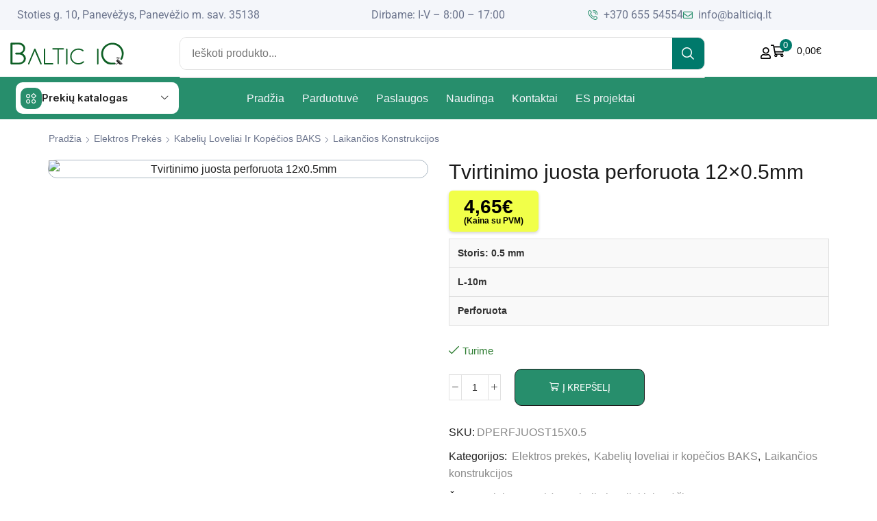

--- FILE ---
content_type: text/html; charset=UTF-8
request_url: https://balticiq.lt/produktas/tvirtinimo-juosta-perforuota-12x0-5mm/
body_size: 83562
content:
<!DOCTYPE html>
<html lang="lt-LT" >
<head>
	<meta charset="UTF-8" />
	<meta name="viewport" content="width=device-width, initial-scale=1.0"/>
	<meta name='robots' content='index, follow, max-image-preview:large, max-snippet:-1, max-video-preview:-1' />
	<style>img:is([sizes="auto" i], [sizes^="auto," i]) { contain-intrinsic-size: 3000px 1500px }</style>
	<script>window._wca = window._wca || [];</script>

	<!-- This site is optimized with the Yoast SEO plugin v26.7 - https://yoast.com/wordpress/plugins/seo/ -->
	<title>Tvirtinimo juosta perforuota 12x05mm</title>
	<meta name="description" content="Storis: 0.5 mmL-10mPerforuota" />
	<link rel="canonical" href="https://balticiq.lt/produktas/tvirtinimo-juosta-perforuota-12x0-5mm/" />
	<meta property="og:locale" content="lt_LT" />
	<meta property="og:type" content="article" />
	<meta property="og:title" content="Tvirtinimo juosta perforuota 12x05mm" />
	<meta property="og:description" content="Storis: 0.5 mmL-10mPerforuota" />
	<meta property="og:url" content="https://balticiq.lt/produktas/tvirtinimo-juosta-perforuota-12x0-5mm/" />
	<meta property="og:site_name" content="Baltic IQ" />
	<meta property="og:image" content="https://balticiq.lt/wp-content/uploads/2024/06/perforuosta_juosta_14d7.jpg" />
	<meta property="og:image:width" content="2000" />
	<meta property="og:image:height" content="1454" />
	<meta property="og:image:type" content="image/jpeg" />
	<meta name="twitter:card" content="summary_large_image" />
	<script type="application/ld+json" class="yoast-schema-graph">{"@context":"https://schema.org","@graph":[{"@type":"WebPage","@id":"https://balticiq.lt/produktas/tvirtinimo-juosta-perforuota-12x0-5mm/","url":"https://balticiq.lt/produktas/tvirtinimo-juosta-perforuota-12x0-5mm/","name":"Tvirtinimo juosta perforuota 12x05mm","isPartOf":{"@id":"https://balticiq.lt/#website"},"primaryImageOfPage":{"@id":"https://balticiq.lt/produktas/tvirtinimo-juosta-perforuota-12x0-5mm/#primaryimage"},"image":{"@id":"https://balticiq.lt/produktas/tvirtinimo-juosta-perforuota-12x0-5mm/#primaryimage"},"thumbnailUrl":"https://balticiq.lt/wp-content/uploads/2024/06/perforuosta_juosta_14d7.jpg","datePublished":"2026-01-05T01:35:29+00:00","description":"Storis: 0.5 mmL-10mPerforuota","breadcrumb":{"@id":"https://balticiq.lt/produktas/tvirtinimo-juosta-perforuota-12x0-5mm/#breadcrumb"},"inLanguage":"lt-LT","potentialAction":[{"@type":"ReadAction","target":["https://balticiq.lt/produktas/tvirtinimo-juosta-perforuota-12x0-5mm/"]}]},{"@type":"ImageObject","inLanguage":"lt-LT","@id":"https://balticiq.lt/produktas/tvirtinimo-juosta-perforuota-12x0-5mm/#primaryimage","url":"https://balticiq.lt/wp-content/uploads/2024/06/perforuosta_juosta_14d7.jpg","contentUrl":"https://balticiq.lt/wp-content/uploads/2024/06/perforuosta_juosta_14d7.jpg","width":2000,"height":1454,"caption":"Tvirtinimo juosta perforuota 12x0.5mm"},{"@type":"BreadcrumbList","@id":"https://balticiq.lt/produktas/tvirtinimo-juosta-perforuota-12x0-5mm/#breadcrumb","itemListElement":[{"@type":"ListItem","position":1,"name":"Home","item":"https://balticiq.lt/"},{"@type":"ListItem","position":2,"name":"Parduotuvė","item":"https://balticiq.lt/parduotuve/"},{"@type":"ListItem","position":3,"name":"Tvirtinimo juosta perforuota 12&#215;0.5mm"}]},{"@type":"WebSite","@id":"https://balticiq.lt/#website","url":"https://balticiq.lt/","name":"Baltic IQ","description":"Vaizdo kameros, patalpų apsaugos ir priešgaisrinės sistemos","publisher":{"@id":"https://balticiq.lt/#organization"},"potentialAction":[{"@type":"SearchAction","target":{"@type":"EntryPoint","urlTemplate":"https://balticiq.lt/?s={search_term_string}"},"query-input":{"@type":"PropertyValueSpecification","valueRequired":true,"valueName":"search_term_string"}}],"inLanguage":"lt-LT"},{"@type":"Organization","@id":"https://balticiq.lt/#organization","name":"Baltic IQ","url":"https://balticiq.lt/","logo":{"@type":"ImageObject","inLanguage":"lt-LT","@id":"https://balticiq.lt/#/schema/logo/image/","url":"https://balticiq.lt/wp-content/uploads/2024/08/Baltik-IQmazas.png","contentUrl":"https://balticiq.lt/wp-content/uploads/2024/08/Baltik-IQmazas.png","width":248,"height":50,"caption":"Baltic IQ"},"image":{"@id":"https://balticiq.lt/#/schema/logo/image/"}}]}</script>
	<!-- / Yoast SEO plugin. -->


<link rel='dns-prefetch' href='//omnisnippet1.com' />
<link rel='dns-prefetch' href='//stats.wp.com' />
<link rel='dns-prefetch' href='//www.googletagmanager.com' />
<link rel='dns-prefetch' href='//cdnjs.cloudflare.com' />
<link rel="alternate" type="application/rss+xml" title="Baltic IQ &raquo; Įrašų RSS srautas" href="https://balticiq.lt/feed/" />
<link rel="alternate" type="application/rss+xml" title="Baltic IQ &raquo; Komentarų RSS srautas" href="https://balticiq.lt/comments/feed/" />
<link rel="alternate" type="application/rss+xml" title="Baltic IQ &raquo; Įrašo „Tvirtinimo juosta perforuota 12&#215;0.5mm“ komentarų RSS srautas" href="https://balticiq.lt/produktas/tvirtinimo-juosta-perforuota-12x0-5mm/feed/" />
<link rel='stylesheet' id='omnisend-woocommerce-checkout-block-checkout-newsletter-subscription-block-css' href='https://balticiq.lt/wp-content/plugins/omnisend-connect/includes/blocks/build/omnisend-checkout-block.css' type='text/css' media='all' />
<style id='classic-theme-styles-inline-css' type='text/css'>
/*! This file is auto-generated */
.wp-block-button__link{color:#fff;background-color:#32373c;border-radius:9999px;box-shadow:none;text-decoration:none;padding:calc(.667em + 2px) calc(1.333em + 2px);font-size:1.125em}.wp-block-file__button{background:#32373c;color:#fff;text-decoration:none}
</style>
<link rel='stylesheet' id='mediaelement-css' href='https://balticiq.lt/wp-includes/js/mediaelement/mediaelementplayer-legacy.min.css' type='text/css' media='all' />
<link rel='stylesheet' id='wp-mediaelement-css' href='https://balticiq.lt/wp-includes/js/mediaelement/wp-mediaelement.min.css' type='text/css' media='all' />
<style id='jetpack-sharing-buttons-style-inline-css' type='text/css'>
.jetpack-sharing-buttons__services-list{display:flex;flex-direction:row;flex-wrap:wrap;gap:0;list-style-type:none;margin:5px;padding:0}.jetpack-sharing-buttons__services-list.has-small-icon-size{font-size:12px}.jetpack-sharing-buttons__services-list.has-normal-icon-size{font-size:16px}.jetpack-sharing-buttons__services-list.has-large-icon-size{font-size:24px}.jetpack-sharing-buttons__services-list.has-huge-icon-size{font-size:36px}@media print{.jetpack-sharing-buttons__services-list{display:none!important}}.editor-styles-wrapper .wp-block-jetpack-sharing-buttons{gap:0;padding-inline-start:0}ul.jetpack-sharing-buttons__services-list.has-background{padding:1.25em 2.375em}
</style>
<style id='global-styles-inline-css' type='text/css'>
:root{--wp--preset--aspect-ratio--square: 1;--wp--preset--aspect-ratio--4-3: 4/3;--wp--preset--aspect-ratio--3-4: 3/4;--wp--preset--aspect-ratio--3-2: 3/2;--wp--preset--aspect-ratio--2-3: 2/3;--wp--preset--aspect-ratio--16-9: 16/9;--wp--preset--aspect-ratio--9-16: 9/16;--wp--preset--color--black: #000000;--wp--preset--color--cyan-bluish-gray: #abb8c3;--wp--preset--color--white: #ffffff;--wp--preset--color--pale-pink: #f78da7;--wp--preset--color--vivid-red: #cf2e2e;--wp--preset--color--luminous-vivid-orange: #ff6900;--wp--preset--color--luminous-vivid-amber: #fcb900;--wp--preset--color--light-green-cyan: #7bdcb5;--wp--preset--color--vivid-green-cyan: #00d084;--wp--preset--color--pale-cyan-blue: #8ed1fc;--wp--preset--color--vivid-cyan-blue: #0693e3;--wp--preset--color--vivid-purple: #9b51e0;--wp--preset--gradient--vivid-cyan-blue-to-vivid-purple: linear-gradient(135deg,rgba(6,147,227,1) 0%,rgb(155,81,224) 100%);--wp--preset--gradient--light-green-cyan-to-vivid-green-cyan: linear-gradient(135deg,rgb(122,220,180) 0%,rgb(0,208,130) 100%);--wp--preset--gradient--luminous-vivid-amber-to-luminous-vivid-orange: linear-gradient(135deg,rgba(252,185,0,1) 0%,rgba(255,105,0,1) 100%);--wp--preset--gradient--luminous-vivid-orange-to-vivid-red: linear-gradient(135deg,rgba(255,105,0,1) 0%,rgb(207,46,46) 100%);--wp--preset--gradient--very-light-gray-to-cyan-bluish-gray: linear-gradient(135deg,rgb(238,238,238) 0%,rgb(169,184,195) 100%);--wp--preset--gradient--cool-to-warm-spectrum: linear-gradient(135deg,rgb(74,234,220) 0%,rgb(151,120,209) 20%,rgb(207,42,186) 40%,rgb(238,44,130) 60%,rgb(251,105,98) 80%,rgb(254,248,76) 100%);--wp--preset--gradient--blush-light-purple: linear-gradient(135deg,rgb(255,206,236) 0%,rgb(152,150,240) 100%);--wp--preset--gradient--blush-bordeaux: linear-gradient(135deg,rgb(254,205,165) 0%,rgb(254,45,45) 50%,rgb(107,0,62) 100%);--wp--preset--gradient--luminous-dusk: linear-gradient(135deg,rgb(255,203,112) 0%,rgb(199,81,192) 50%,rgb(65,88,208) 100%);--wp--preset--gradient--pale-ocean: linear-gradient(135deg,rgb(255,245,203) 0%,rgb(182,227,212) 50%,rgb(51,167,181) 100%);--wp--preset--gradient--electric-grass: linear-gradient(135deg,rgb(202,248,128) 0%,rgb(113,206,126) 100%);--wp--preset--gradient--midnight: linear-gradient(135deg,rgb(2,3,129) 0%,rgb(40,116,252) 100%);--wp--preset--font-size--small: 13px;--wp--preset--font-size--medium: 20px;--wp--preset--font-size--large: 36px;--wp--preset--font-size--x-large: 42px;--wp--preset--spacing--20: 0.44rem;--wp--preset--spacing--30: 0.67rem;--wp--preset--spacing--40: 1rem;--wp--preset--spacing--50: 1.5rem;--wp--preset--spacing--60: 2.25rem;--wp--preset--spacing--70: 3.38rem;--wp--preset--spacing--80: 5.06rem;--wp--preset--shadow--natural: 6px 6px 9px rgba(0, 0, 0, 0.2);--wp--preset--shadow--deep: 12px 12px 50px rgba(0, 0, 0, 0.4);--wp--preset--shadow--sharp: 6px 6px 0px rgba(0, 0, 0, 0.2);--wp--preset--shadow--outlined: 6px 6px 0px -3px rgba(255, 255, 255, 1), 6px 6px rgba(0, 0, 0, 1);--wp--preset--shadow--crisp: 6px 6px 0px rgba(0, 0, 0, 1);}:where(.is-layout-flex){gap: 0.5em;}:where(.is-layout-grid){gap: 0.5em;}body .is-layout-flex{display: flex;}.is-layout-flex{flex-wrap: wrap;align-items: center;}.is-layout-flex > :is(*, div){margin: 0;}body .is-layout-grid{display: grid;}.is-layout-grid > :is(*, div){margin: 0;}:where(.wp-block-columns.is-layout-flex){gap: 2em;}:where(.wp-block-columns.is-layout-grid){gap: 2em;}:where(.wp-block-post-template.is-layout-flex){gap: 1.25em;}:where(.wp-block-post-template.is-layout-grid){gap: 1.25em;}.has-black-color{color: var(--wp--preset--color--black) !important;}.has-cyan-bluish-gray-color{color: var(--wp--preset--color--cyan-bluish-gray) !important;}.has-white-color{color: var(--wp--preset--color--white) !important;}.has-pale-pink-color{color: var(--wp--preset--color--pale-pink) !important;}.has-vivid-red-color{color: var(--wp--preset--color--vivid-red) !important;}.has-luminous-vivid-orange-color{color: var(--wp--preset--color--luminous-vivid-orange) !important;}.has-luminous-vivid-amber-color{color: var(--wp--preset--color--luminous-vivid-amber) !important;}.has-light-green-cyan-color{color: var(--wp--preset--color--light-green-cyan) !important;}.has-vivid-green-cyan-color{color: var(--wp--preset--color--vivid-green-cyan) !important;}.has-pale-cyan-blue-color{color: var(--wp--preset--color--pale-cyan-blue) !important;}.has-vivid-cyan-blue-color{color: var(--wp--preset--color--vivid-cyan-blue) !important;}.has-vivid-purple-color{color: var(--wp--preset--color--vivid-purple) !important;}.has-black-background-color{background-color: var(--wp--preset--color--black) !important;}.has-cyan-bluish-gray-background-color{background-color: var(--wp--preset--color--cyan-bluish-gray) !important;}.has-white-background-color{background-color: var(--wp--preset--color--white) !important;}.has-pale-pink-background-color{background-color: var(--wp--preset--color--pale-pink) !important;}.has-vivid-red-background-color{background-color: var(--wp--preset--color--vivid-red) !important;}.has-luminous-vivid-orange-background-color{background-color: var(--wp--preset--color--luminous-vivid-orange) !important;}.has-luminous-vivid-amber-background-color{background-color: var(--wp--preset--color--luminous-vivid-amber) !important;}.has-light-green-cyan-background-color{background-color: var(--wp--preset--color--light-green-cyan) !important;}.has-vivid-green-cyan-background-color{background-color: var(--wp--preset--color--vivid-green-cyan) !important;}.has-pale-cyan-blue-background-color{background-color: var(--wp--preset--color--pale-cyan-blue) !important;}.has-vivid-cyan-blue-background-color{background-color: var(--wp--preset--color--vivid-cyan-blue) !important;}.has-vivid-purple-background-color{background-color: var(--wp--preset--color--vivid-purple) !important;}.has-black-border-color{border-color: var(--wp--preset--color--black) !important;}.has-cyan-bluish-gray-border-color{border-color: var(--wp--preset--color--cyan-bluish-gray) !important;}.has-white-border-color{border-color: var(--wp--preset--color--white) !important;}.has-pale-pink-border-color{border-color: var(--wp--preset--color--pale-pink) !important;}.has-vivid-red-border-color{border-color: var(--wp--preset--color--vivid-red) !important;}.has-luminous-vivid-orange-border-color{border-color: var(--wp--preset--color--luminous-vivid-orange) !important;}.has-luminous-vivid-amber-border-color{border-color: var(--wp--preset--color--luminous-vivid-amber) !important;}.has-light-green-cyan-border-color{border-color: var(--wp--preset--color--light-green-cyan) !important;}.has-vivid-green-cyan-border-color{border-color: var(--wp--preset--color--vivid-green-cyan) !important;}.has-pale-cyan-blue-border-color{border-color: var(--wp--preset--color--pale-cyan-blue) !important;}.has-vivid-cyan-blue-border-color{border-color: var(--wp--preset--color--vivid-cyan-blue) !important;}.has-vivid-purple-border-color{border-color: var(--wp--preset--color--vivid-purple) !important;}.has-vivid-cyan-blue-to-vivid-purple-gradient-background{background: var(--wp--preset--gradient--vivid-cyan-blue-to-vivid-purple) !important;}.has-light-green-cyan-to-vivid-green-cyan-gradient-background{background: var(--wp--preset--gradient--light-green-cyan-to-vivid-green-cyan) !important;}.has-luminous-vivid-amber-to-luminous-vivid-orange-gradient-background{background: var(--wp--preset--gradient--luminous-vivid-amber-to-luminous-vivid-orange) !important;}.has-luminous-vivid-orange-to-vivid-red-gradient-background{background: var(--wp--preset--gradient--luminous-vivid-orange-to-vivid-red) !important;}.has-very-light-gray-to-cyan-bluish-gray-gradient-background{background: var(--wp--preset--gradient--very-light-gray-to-cyan-bluish-gray) !important;}.has-cool-to-warm-spectrum-gradient-background{background: var(--wp--preset--gradient--cool-to-warm-spectrum) !important;}.has-blush-light-purple-gradient-background{background: var(--wp--preset--gradient--blush-light-purple) !important;}.has-blush-bordeaux-gradient-background{background: var(--wp--preset--gradient--blush-bordeaux) !important;}.has-luminous-dusk-gradient-background{background: var(--wp--preset--gradient--luminous-dusk) !important;}.has-pale-ocean-gradient-background{background: var(--wp--preset--gradient--pale-ocean) !important;}.has-electric-grass-gradient-background{background: var(--wp--preset--gradient--electric-grass) !important;}.has-midnight-gradient-background{background: var(--wp--preset--gradient--midnight) !important;}.has-small-font-size{font-size: var(--wp--preset--font-size--small) !important;}.has-medium-font-size{font-size: var(--wp--preset--font-size--medium) !important;}.has-large-font-size{font-size: var(--wp--preset--font-size--large) !important;}.has-x-large-font-size{font-size: var(--wp--preset--font-size--x-large) !important;}
:where(.wp-block-post-template.is-layout-flex){gap: 1.25em;}:where(.wp-block-post-template.is-layout-grid){gap: 1.25em;}
:where(.wp-block-columns.is-layout-flex){gap: 2em;}:where(.wp-block-columns.is-layout-grid){gap: 2em;}
:root :where(.wp-block-pullquote){font-size: 1.5em;line-height: 1.6;}
</style>
<link rel='stylesheet' id='wdp-style-css' href='https://balticiq.lt/wp-content/plugins/aco-woo-dynamic-pricing/assets/css/frontend.css' type='text/css' media='all' />
<link rel='stylesheet' id='contact-form-7-css' href='https://balticiq.lt/wp-content/plugins/contact-form-7/includes/css/styles.css' type='text/css' media='all' />
<style id='woocommerce-inline-inline-css' type='text/css'>
.woocommerce form .form-row .required { visibility: visible; }
</style>
<link rel='stylesheet' id='select2css-css' href='//cdnjs.cloudflare.com/ajax/libs/select2/4.0.7/css/select2.css' type='text/css' media='all' />
<link rel='stylesheet' id='elementor-frontend-css' href='https://balticiq.lt/wp-content/plugins/elementor/assets/css/frontend.min.css' type='text/css' media='all' />
<link rel='stylesheet' id='widget-icon-list-css' href='https://balticiq.lt/wp-content/plugins/elementor/assets/css/widget-icon-list.min.css' type='text/css' media='all' />
<link rel='stylesheet' id='widget-image-css' href='https://balticiq.lt/wp-content/plugins/elementor/assets/css/widget-image.min.css' type='text/css' media='all' />
<link rel='stylesheet' id='etheme-parent-style-css' href='https://balticiq.lt/wp-content/themes/xstore/xstore.css?ver=1764871440' type='text/css' media='all' />
<link rel='stylesheet' id='etheme-elementor-all-widgets-style-css' href='https://balticiq.lt/wp-content/themes/xstore/css/elementor-all-widgets.css?ver=1764871440' type='text/css' media='all' />
<link rel='stylesheet' id='etheme-general-all-style-css' href='https://balticiq.lt/wp-content/themes/xstore/css/general-all.css?ver=1764871440' type='text/css' media='all' />
<link rel='stylesheet' id='etheme-woocommerce-all-style-css' href='https://balticiq.lt/wp-content/themes/xstore/css/woocommerce-all.css?ver=1764871440' type='text/css' media='all' />
<link rel='stylesheet' id='e-sticky-css' href='https://balticiq.lt/wp-content/plugins/pro-elements/assets/css/modules/sticky.min.css' type='text/css' media='all' />
<link rel='stylesheet' id='elementor-icons-css' href='https://balticiq.lt/wp-content/plugins/elementor/assets/lib/eicons/css/elementor-icons.min.css' type='text/css' media='all' />
<link rel='stylesheet' id='elementor-post-15-css' href='https://balticiq.lt/wp-content/uploads/elementor/css/post-15.css' type='text/css' media='all' />
<link rel='stylesheet' id='elementor-nav-menu-css' href='https://balticiq.lt/wp-content/plugins/pro-elements/assets/css/widget-nav-menu.min.css' type='text/css' media='all' />
<link rel='stylesheet' id='elementor-post-78655-css' href='https://balticiq.lt/wp-content/uploads/elementor/css/post-78655.css' type='text/css' media='all' />
<link rel='stylesheet' id='etheme-fa-css' href='https://balticiq.lt/wp-content/themes/xstore/css/fontawesome/6.4.0/all.min.css?ver=1764871440' type='text/css' media='all' />
<style id='xstore-icons-font-inline-css' type='text/css'>
@font-face {
				  font-family: 'xstore-icons';
				  src:
				    url('https://balticiq.lt/wp-content/themes/xstore/fonts/xstore-icons-bold.ttf') format('truetype'),
				    url('https://balticiq.lt/wp-content/themes/xstore/fonts/xstore-icons-bold.woff2') format('woff2'),
				    url('https://balticiq.lt/wp-content/themes/xstore/fonts/xstore-icons-bold.woff') format('woff'),
				    url('https://balticiq.lt/wp-content/themes/xstore/fonts/xstore-icons-bold.svg#xstore-icons') format('svg');
				  font-weight: normal;
				  font-style: normal;
				  font-display: swap;
				}
</style>
<link rel='stylesheet' id='xstore-kirki-styles-css' href='https://balticiq.lt/wp-content/uploads/xstore/kirki-styles.css' type='text/css' media='all' />
<link rel='stylesheet' id='child-style-css' href='https://balticiq.lt/wp-content/themes/xstore-child/style.css?ver=1764871440' type='text/css' media='all' />
<link rel='stylesheet' id='elementor-gf-local-roboto-css' href='https://balticiq.lt/wp-content/uploads/elementor/google-fonts/css/roboto.css' type='text/css' media='all' />
<link rel='stylesheet' id='elementor-gf-local-robotoslab-css' href='https://balticiq.lt/wp-content/uploads/elementor/google-fonts/css/robotoslab.css' type='text/css' media='all' />
<link rel='stylesheet' id='elementor-gf-inter-css' href='https://fonts.googleapis.com/css?family=Inter:100,100italic,200,200italic,300,300italic,400,400italic,500,500italic,600,600italic,700,700italic,800,800italic,900,900italic&#038;display=swap&#038;subset=latin-ext' type='text/css' media='all' />
<link rel='stylesheet' id='elementor-icons-shared-1-css' href='https://balticiq.lt/wp-content/plugins/et-core-plugin/app/assets/lib/xstore-icons/css/xstore-icons.css' type='text/css' media='all' />
<link rel='stylesheet' id='elementor-icons-xstore-icons-css' href='https://balticiq.lt/wp-content/plugins/et-core-plugin/app/assets/lib/xstore-icons/css/bold.css' type='text/css' media='all' />
<link rel='stylesheet' id='elementor-icons-shared-0-css' href='https://balticiq.lt/wp-content/plugins/elementor/assets/lib/font-awesome/css/fontawesome.min.css' type='text/css' media='all' />
<link rel='stylesheet' id='elementor-icons-fa-regular-css' href='https://balticiq.lt/wp-content/plugins/elementor/assets/lib/font-awesome/css/regular.min.css' type='text/css' media='all' />
<link rel='stylesheet' id='elementor-icons-fa-solid-css' href='https://balticiq.lt/wp-content/plugins/elementor/assets/lib/font-awesome/css/solid.min.css' type='text/css' media='all' />
<script type="text/javascript" id="jquery-core-js-extra">
/* <![CDATA[ */
var fb_cart_ajax = {"ajax_url":"https:\/\/balticiq.lt\/wp-admin\/admin-ajax.php","nonce":"ef075748c7"};
/* ]]> */
</script>
<script type="text/javascript" src="https://balticiq.lt/wp-includes/js/jquery/jquery.min.js" id="jquery-core-js"></script>
<script type="text/javascript" id="awd-script-js-extra">
/* <![CDATA[ */
var awdajaxobject = {"url":"https:\/\/balticiq.lt\/wp-admin\/admin-ajax.php","nonce":"9b1128dd3d","priceGroup":{"data":[],"headers":[],"status":200},"dynamicPricing":"","variablePricing":"","thousandSeparator":".","decimalSeparator":","};
/* ]]> */
</script>
<script type="text/javascript" src="https://balticiq.lt/wp-content/plugins/aco-woo-dynamic-pricing/assets/js/frontend.js" id="awd-script-js"></script>
<script type="text/javascript" src="https://balticiq.lt/wp-content/plugins/woocommerce/assets/js/jquery-blockui/jquery.blockUI.min.js" id="wc-jquery-blockui-js" defer="defer" data-wp-strategy="defer"></script>
<script type="text/javascript" id="wc-add-to-cart-js-extra">
/* <![CDATA[ */
var wc_add_to_cart_params = {"ajax_url":"\/wp-admin\/admin-ajax.php","wc_ajax_url":"\/?wc-ajax=%%endpoint%%","i18n_view_cart":"Per\u017ei\u016br\u0117ti krep\u0161el\u012f","cart_url":"https:\/\/balticiq.lt\/krepselis\/","is_cart":"","cart_redirect_after_add":"no"};
/* ]]> */
</script>
<script type="text/javascript" src="https://balticiq.lt/wp-content/plugins/woocommerce/assets/js/frontend/add-to-cart.min.js" id="wc-add-to-cart-js" defer="defer" data-wp-strategy="defer"></script>
<script type="text/javascript" src="https://balticiq.lt/wp-content/plugins/woocommerce/assets/js/zoom/jquery.zoom.min.js" id="wc-zoom-js" defer="defer" data-wp-strategy="defer"></script>
<script type="text/javascript" id="wc-single-product-js-extra">
/* <![CDATA[ */
var wc_single_product_params = {"i18n_required_rating_text":"Pasirinkite \u012fvertinim\u0105","i18n_rating_options":["1 i\u0161 5 \u017evaig\u017edu\u010di\u0173","2 i\u0161 5 \u017evaig\u017edu\u010di\u0173","3 i\u0161 5 \u017evaig\u017edu\u010di\u0173","4 i\u0161 5 \u017evaig\u017edu\u010di\u0173","5 i\u0161 5 \u017evaig\u017edu\u010di\u0173"],"i18n_product_gallery_trigger_text":"View full-screen image gallery","review_rating_required":"yes","flexslider":{"rtl":false,"animation":"slide","smoothHeight":true,"directionNav":false,"controlNav":"thumbnails","slideshow":false,"animationSpeed":500,"animationLoop":false,"allowOneSlide":false},"zoom_enabled":"1","zoom_options":[],"photoswipe_enabled":"","photoswipe_options":{"shareEl":false,"closeOnScroll":false,"history":false,"hideAnimationDuration":0,"showAnimationDuration":0},"flexslider_enabled":""};
/* ]]> */
</script>
<script type="text/javascript" src="https://balticiq.lt/wp-content/plugins/woocommerce/assets/js/frontend/single-product.min.js" id="wc-single-product-js" defer="defer" data-wp-strategy="defer"></script>
<script type="text/javascript" src="https://balticiq.lt/wp-content/plugins/woocommerce/assets/js/js-cookie/js.cookie.min.js" id="wc-js-cookie-js" defer="defer" data-wp-strategy="defer"></script>
<script type="text/javascript" id="woocommerce-js-extra">
/* <![CDATA[ */
var woocommerce_params = {"ajax_url":"\/wp-admin\/admin-ajax.php","wc_ajax_url":"\/?wc-ajax=%%endpoint%%","i18n_password_show":"Rodyti slapta\u017eod\u012f","i18n_password_hide":"Sl\u0117pti slapta\u017eod\u012f"};
/* ]]> */
</script>
<script type="text/javascript" src="https://balticiq.lt/wp-content/plugins/woocommerce/assets/js/frontend/woocommerce.min.js" id="woocommerce-js" defer="defer" data-wp-strategy="defer"></script>
<script type="text/javascript" src="https://balticiq.lt/wp-content/plugins/woocommerce/assets/js/select2/select2.full.min.js" id="wc-select2-js" defer="defer" data-wp-strategy="defer"></script>
<script type="text/javascript" src="https://stats.wp.com/s-202605.js" id="woocommerce-analytics-js" defer="defer" data-wp-strategy="defer"></script>

<!-- Google tag (gtag.js) snippet added by Site Kit -->
<!-- Google Analytics snippet added by Site Kit -->
<script type="text/javascript" src="https://www.googletagmanager.com/gtag/js?id=GT-NGB7P4CN" id="google_gtagjs-js" async></script>
<script type="text/javascript" id="google_gtagjs-js-after">
/* <![CDATA[ */
window.dataLayer = window.dataLayer || [];function gtag(){dataLayer.push(arguments);}
gtag("set","linker",{"domains":["balticiq.lt"]});
gtag("js", new Date());
gtag("set", "developer_id.dZTNiMT", true);
gtag("config", "GT-NGB7P4CN");
/* ]]> */
</script>
<link rel="https://api.w.org/" href="https://balticiq.lt/wp-json/" /><link rel="alternate" title="JSON" type="application/json" href="https://balticiq.lt/wp-json/wp/v2/product/41389" /><link rel="EditURI" type="application/rsd+xml" title="RSD" href="https://balticiq.lt/xmlrpc.php?rsd" />
<meta name="generator" content="WordPress 6.8.3" />
<meta name="generator" content="WooCommerce 10.4.3" />
<link rel='shortlink' href='https://balticiq.lt/?p=41389' />
<link rel="alternate" title="oEmbed (JSON)" type="application/json+oembed" href="https://balticiq.lt/wp-json/oembed/1.0/embed?url=https%3A%2F%2Fbalticiq.lt%2Fproduktas%2Ftvirtinimo-juosta-perforuota-12x0-5mm%2F" />
<link rel="alternate" title="oEmbed (XML)" type="text/xml+oembed" href="https://balticiq.lt/wp-json/oembed/1.0/embed?url=https%3A%2F%2Fbalticiq.lt%2Fproduktas%2Ftvirtinimo-juosta-perforuota-12x0-5mm%2F&#038;format=xml" />
<meta name="generator" content="Site Kit by Google 1.168.0" />				<meta name="omnisend-site-verification" content="65f355a0e38c5a6b6d20ba99"/>
				        <script>
            (function ($) {
                const styles = `
                .monthly_payment {
                    font-size: 12px;
                }
                .products .product .esto_calculator {
                    margin-bottom: 16px;
                }
            `;
                const styleSheet = document.createElement('style');
                styleSheet.type = 'text/css';
                styleSheet.innerText = styles;
                document.head.appendChild(styleSheet);
            })(jQuery);
        </script>
        <!-- Google Tag Manager -->
<script>(function(w,d,s,l,i){w[l]=w[l]||[];w[l].push({'gtm.start':
new Date().getTime(),event:'gtm.js'});var f=d.getElementsByTagName(s)[0],
j=d.createElement(s),dl=l!='dataLayer'?'&l='+l:'';j.async=true;j.src=
'https://www.googletagmanager.com/gtm.js?id='+i+dl;f.parentNode.insertBefore(j,f);
})(window,document,'script','dataLayer','GTM-TBVB2BHF');</script>
<!-- End Google Tag Manager -->
	<style>img#wpstats{display:none}</style>
		    <style>
    .woocommerce-checkout img[alt="ESTO lizingas – 0€ sutarties mokestis!"],
    .woocommerce-checkout img[alt="Mokėkite 3 dalimis be papildomų mokesčių!"],
    .woocommerce-checkout img[alt="Pirk dabar, mokėk vėliau!"] {
        max-width: 120px; 
        height: auto; 
        object-fit: contain; 
        display: inline-block;
        vertical-align: middle;
    }
    </style>
        <script>
        document.addEventListener("DOMContentLoaded", function() {

            function removeHotLabels() {
                const labels = document.querySelectorAll(".label-text");
                labels.forEach(function(label) {
                    if (label.textContent.trim() === "Hot") {
                        label.remove();
                    }
                });
            }

            removeHotLabels();

            const observer = new MutationObserver(removeHotLabels);
            observer.observe(document.body, { childList: true, subtree: true });
        });
    </script>
    			<link rel="prefetch" as="font" href="https://balticiq.lt/wp-content/themes/xstore/fonts/xstore-icons-bold.woff?v=9.6.4" type="font/woff">
					<link rel="prefetch" as="font" href="https://balticiq.lt/wp-content/themes/xstore/fonts/xstore-icons-bold.woff2?v=9.6.4" type="font/woff2">
			<noscript><style>.woocommerce-product-gallery{ opacity: 1 !important; }</style></noscript>
	<meta name="generator" content="Elementor 3.34.1; features: additional_custom_breakpoints; settings: css_print_method-external, google_font-enabled, font_display-swap">

<!-- Meta Pixel Code -->
<script type='text/javascript'>
!function(f,b,e,v,n,t,s){if(f.fbq)return;n=f.fbq=function(){n.callMethod?
n.callMethod.apply(n,arguments):n.queue.push(arguments)};if(!f._fbq)f._fbq=n;
n.push=n;n.loaded=!0;n.version='2.0';n.queue=[];t=b.createElement(e);t.async=!0;
t.src=v;s=b.getElementsByTagName(e)[0];s.parentNode.insertBefore(t,s)}(window,
document,'script','https://connect.facebook.net/en_US/fbevents.js');
</script>
<!-- End Meta Pixel Code -->
<script type='text/javascript'>var url = window.location.origin + '?ob=open-bridge';
            fbq('set', 'openbridge', '451800363840938', url);
fbq('init', '451800363840938', {}, {
    "agent": "wordpress-6.8.3-4.1.5"
})</script><script type='text/javascript'>
    fbq('track', 'PageView', []);
  </script>			<style>
				.e-con.e-parent:nth-of-type(n+4):not(.e-lazyloaded):not(.e-no-lazyload),
				.e-con.e-parent:nth-of-type(n+4):not(.e-lazyloaded):not(.e-no-lazyload) * {
					background-image: none !important;
				}
				@media screen and (max-height: 1024px) {
					.e-con.e-parent:nth-of-type(n+3):not(.e-lazyloaded):not(.e-no-lazyload),
					.e-con.e-parent:nth-of-type(n+3):not(.e-lazyloaded):not(.e-no-lazyload) * {
						background-image: none !important;
					}
				}
				@media screen and (max-height: 640px) {
					.e-con.e-parent:nth-of-type(n+2):not(.e-lazyloaded):not(.e-no-lazyload),
					.e-con.e-parent:nth-of-type(n+2):not(.e-lazyloaded):not(.e-no-lazyload) * {
						background-image: none !important;
					}
				}
			</style>
			<script>jQuery(document).ready(function($) {
  $('body').on('click', '.quantity .plus, .quantity .minus', function() {
    const $qty = $(this).closest('.quantity').find('.qty');
    let val = parseFloat($qty.val());
    const max = parseFloat($qty.attr('max'));
    const min = parseFloat($qty.attr('min'));
    const step = parseFloat($qty.attr('step')) || 1;

    if ($(this).is('.plus')) {
      if (!max || val < max) {
        $qty.val(val + step).trigger('change');
      }
    } else {
      if (!min || val > min) {
        $qty.val(val - step).trigger('change');
      }
    }
  });
});


jQuery(document).on('change', '.cart .qty', function() {
  $('button[name="update_cart"]').prop('disabled', false).trigger('click');
});
</script><link rel="icon" href="https://balticiq.lt/wp-content/uploads/2024/02/favicon-100x100.png" sizes="32x32" />
<link rel="icon" href="https://balticiq.lt/wp-content/uploads/2024/02/favicon.png" sizes="192x192" />
<link rel="apple-touch-icon" href="https://balticiq.lt/wp-content/uploads/2024/02/favicon.png" />
<meta name="msapplication-TileImage" content="https://balticiq.lt/wp-content/uploads/2024/02/favicon.png" />
		<style type="text/css" id="wp-custom-css">
			a.currentColor {
  flex-shrink: 0 !important;
}

#esto_calculator strong {
    font-size: 1.1em !important;
}

.sub-nav-sublist-dropdown,
.elementor-nav-menu--sub-drop {
    height: auto !important; 
    max-height: none !important; 
    overflow: visible !important; 
    overflow-y: visible !important;
}

.sub-nav-sublist-dropdown .elementor-nav-menu.vertical {
    height: auto !important;
    max-height: none !important;
    overflow: visible !important; 
}

.without-tax {
    display: none !important;
}

.with-tax .woocommerce-Price-amount.amount bdi {
    color: #000000 !important;
}

.custom-price-tag {
    background: #f1ff49;
    color: #000;
    padding: 10px 22px;
    font-size: 28px;
    font-weight: 700;
    border-radius: 6px;
    display: inline-block;
    line-height: 1;
    box-shadow: 0 2px 4px rgba(0,0,0,0.18);
}

.price-esto-row {
    display: flex;
    align-items: center;
    gap: 15px;
    margin-bottom: 18px;
}

#esto_calculator {
    background: #f5f5f5;
    padding: 10px 22px;
    border-radius: 6px;
    font-size: 28px;
    font-weight: 700;
    display: inline-block;
	  line-height: 1;
	  box-shadow: 0 2px 4px rgba(0,0,0,0.18);
}

.price .price-excluding-tax,
.price .woocommerce-price-suffix {
    display: none !important;
}

.monthly_payment,
.monthly_payment * {
    color: #000 !important;
}

@media (max-width: 600px) {
    .custom-price-tag,
    #esto_calculator {
        font-size: 22px;
        padding: 6px 12px;
    }
    
    .price-esto-row {
        gap: 12px;
        flex-direction: flex;
    }
}		</style>
		<style id="kirki-inline-styles"></style><style type="text/css" class="et_custom-css">.onsale{width:6.55em;height:2.5em;line-height:1.2}.btn-checkout:hover,.btn-view-wishlist:hover{opacity:1 !important}.web-logo.elementor-widget-image a img[src$=".svg"]{width:100% !important}.page-wrapper{background-color:#fbfbfb !important}.etheme-elementor-nav-menu--dropdown .etheme-elementor-nav-menu.vertical .etheme-elementor-nav-menu--dropdown-mega{margin-left:-5px !important;z-index:1 !important}.nav-sublist-dropdown .single-mega-category{padding-top:25px !important;padding-bottom:25px !important;padding-left:10px !important;padding-right:10px !important}.item-design-dropdown .nav-sublist-dropdown ul>li>a{font-size:1rem !important}.single-mega-category .category-list-item ul li{margin-bottom:0}.single-mega-category .category-list-item ul li ul a{padding-top:0 !important;padding-bottom:10px !important}.nav-sublist-dropdown>ul{    height:auto !important;    max-height:none !important;    overflow-y:visible !important}.shop-cat-loop-item{width:100%;height:250px;display:flex;flex-direction:column;align-items:center;justify-content:center}.woocommerce-MyAccount-navigation-wrapper{word-break:break-word;padding-right:20px}.woocommerce-account .swiper-entry{display:none !important}.onsale.left{left:0 !important}.onsale{height:auto !important;top:0 !important;font-size:0.8rem}.product .content-product .product-content-image{text-align:center;width:100%;height:150px}.product .content-product .product-content-image img{width:100%;height:100%;object-fit:contain}.category-grid a.product{width:100%;height:150px}.category-grid img{width:auto;height:100%;object-fit:contain}.ajax-search-form .fancy-placeholder-text{text-transform:none !important;font-weight:500}.ajax-search-form .autocomplete-suggestions{font-size:16px}.et_b_header-menu .secondary-menu-wrapper .menu li>a{font-size:14px}h1{font-size:40px;line-height:47px}.et-footers-wrapper{margin-top:90px}.cart-checkout-light-footer .et-footers-wrapper{margin:0 !important}.elementor.elementor-33{margin-top:-90px}.woocommerce form.checkout_coupon .form-row-first,.woocommerce form.checkout_coupon .form-row-last{display:inline-flex;align-items:center}.woocommerce form.checkout_coupon #coupon_code{height:40px;box-sizing:border-box}.woocommerce form.checkout_coupon .button[name="apply_coupon"]{height:40px;line-height:40px;padding:0 20px}#content,#primary,#main-content,.site-main,.page-wrapper,.woocommerce-checkout,.woocommerce-checkout .row,.woocommerce-checkout form,.woocommerce-checkout .woocommerce{background:white !important;padding:0 !important;margin:0 !important}.woocommerce-checkout form>.row,.woocommerce-checkout form.woocommerce-checkout{display:flex !important;align-items:flex-start !important;flex-wrap:wrap !important}.col-md-5{background:transparent !important;padding-top:49px !important;margin-top:0 !important;min-height:auto !important;height:auto !important}.col-md-5 .cart-order-details{margin-top:-30px !important;background-color:#fff !important;padding:25px !important;border-radius:10px !important;border:1px solid #ddd !important;box-shadow:0 4px 10px rgba(0,0,0,0.08) !important;width:100% !important;position:sticky !important;top:20px !important;transition:top 0.3s ease;will-change:transform,top;max-height:90vh;display:flex;flex-direction:column}.col-md-5 .cart-order-details .order-review{flex-grow:1;overflow-y:auto;margin-bottom:20px !important;padding-bottom:5px !important}.etheme-shipping-fields-wrapper{width:100% !important;box-sizing:border-box !important}.etheme-shipping-fields table{width:100% !important;table-layout:fixed !important}.woocommerce-shipping-totals td{width:100% !important;padding-left:10px !important}.woocommerce-shipping-totals ul#shipping_method{width:100% !important}.woocommerce-shipping-totals ul#shipping_method li>label{flex:1 !important;width:100% !important}.woocommerce-shipping-totals ul#shipping_method li>label>div{width:100% !important}.shop_table.woocommerce-checkout-review-order-table tr.order-total th{vertical-align:middle !important;min-height:50px;padding-top:10px;padding-bottom:10px}.woocommerce-shipping-totals td{width:100% !important;padding-left:0 !important}article.blog-post .wp-picture.blog-hover-zoom img{max-height:400px;object-fit:cover}.br-20,article.blog-post .wp-picture img,article.post-grid .wp-picture img,.single-post .wp-picture img{border-radius:20px !important}.onsale{border-radius:8px}.sidebar-widget .widget-title{font-size:20px;line-height:26px}.shop-cat-loop-item{border:1px solid transparent;border-radius:20px;background-color:#F4F6FA;padding:20px 10px;width:100%}.shop-cat-loop-item:hover{border-color:#278E6C}.products-loop .ajax-content{display:flex;flex-wrap:wrap}.products-loop .product{margin-bottom:30px}.products-loop .content-product,.product-slide .content-product{border:1px solid #ABB8C3;border-radius:20px;height:100%;padding:20px;margin-bottom:0;width:100%}.products-loop .content-product:hover{border-color:#278E6C}.content-product .product-title{font-size:13px}.content-product .sku_wrapper{font-size:10px}.content-product .price{color:#333;margin:15px auto}.coupon input[type="submit"]{width:auto;padding:6px}.products-grid.products-loop .content-product,.product-slide .content-product{display:flex;flex-direction:column}.products-grid .content-product .product-image-wrapper{overflow:unset}.products-grid .product-details{padding-bottom:0;height:100%;display:flex;flex-direction:column}.products-grid .product-details .button:not(.compare),.product-slide .product-details .button:not(.compare){margin-top:auto !important}.single-product .images-wrapper img{border:1px solid #ABB8C3;border-radius:20px}.single-product .product_title{font-size:30px;line-height:1.2em;padding-top:0}.single-product .et_product-block>.price{display:flex;flex-wrap:wrap}.single-product .et_product-block>.price>bdi{margin-right:30px}.without-tax bdi{color:#278e6c}.price .amount{font-weight:600}.vat_text{display:block;font-size:12px}.type-product li{font-size:13px;line-height:1.1}.template-content .et-advanced-label input:not(.input-checkbox),.template-content .et-advanced-label .select2.select2-container--default .select2-selection--single,.template-content .et-advanced-label select{height:50px}.woocommerce-billing-fields__field-wrapper::after{content:'';clear:both}#omnisend_newsletter_checkbox_field{clear:both}#omnisend_newsletter_checkbox{height:unset}.woocommerce-checkout-review-order-table .cart_item .product-name{font-size:1rem}.custom-company-field .optional{display:none}.etheme-shipping-fields-wrapper{width:100% !important;box-sizing:border-box}.etheme-shipping-fields table{width:100% !important}.woocommerce-shipping-totals td{width:100% !important}.woocommerce-shipping-totals ul#shipping_method{width:100% !important}.product-description-table{width:100%;border-collapse:collapse;margin:10px 0 25px;font-family:inherit;font-size:14px;line-height:1.5}.product-description-table th,.product-description-table td{border:1px solid #e0e0e0;padding:10px 12px !important;vertical-align:top}.product-spec-section{margin-bottom:20px}.product-spec-section .spec-heading{background:#f3f3f3;font-weight:600;font-size:15px;color:#333;padding:8px 12px;border:1px solid #e0e0e0;border-bottom:none}.product-description-table tr:nth-child(odd){background:#fafafa}.product-description-table tr:nth-child(even){background:#fff}.product-description-table td:first-child{width:30%;font-weight:600;background:#f9f9f9}.product-description-table td:last-child{color:#333}.product-spec-section table.product-description-table{border-radius:4px;overflow:hidden;box-shadow:0 0 3px rgba(0,0,0,0.05)}@media only screen and (min-width:993px){.etheme-elementor-cart-checkout-page-wrapper:not(.flex) .etheme-elementor-cart-checkout-page-column.last:last-child{max-width:50%;margin-left:auto}.products-list .content-product .product-image-wrapper img{max-width:max-content}}@media only screen and (max-width:786px){.onsale{font-size:0.6rem !important}}.elementor-element-4cc6dba .etheme-product-grid-item{display:flex;flex-direction:column}.elementor-element-4cc6dba .etheme-product-grid-image{height:150px;min-height:150px;overflow:hidden;display:flex;justify-content:center;align-items:center;background-color:#fff;flex-shrink:0;padding:5px}.elementor-element-4cc6dba .etheme-product-grid-image img{object-fit:contain;max-width:100%;max-height:100%;border-radius:0 !important}.elementor-element-4cc6dba .etheme-product-grid-content{flex-grow:1;display:flex;flex-direction:column;height:100%;min-height:130px;padding:5px 15px}.elementor-element-4cc6dba .etheme-product-grid-content>*:not(footer){flex-grow:1;display:flex;flex-direction:column;justify-content:center;text-align:center;margin-bottom:0 !important}.elementor-element-4cc6dba .woocommerce-loop-product__title{max-height:60px;overflow:hidden;display:block !important;-webkit-line-clamp:unset !important;-webkit-box-orient:unset !important;margin-top:0 !important;margin-bottom:0 !important}.elementor-element-4cc6dba .etheme-product-grid-content footer{margin-top:auto !important;flex-shrink:0;display:flex;align-items:center;justify-content:center;padding:0 !important;height:30px !important}.elementor-element-4cc6dba .etheme-product-grid-content .price{margin:0 !important;padding:0 !important;line-height:1 !important;height:auto !important;transform:translateY(-1px)}.single-product .images-wrapper img{width:100% !important;height:auto !important;max-height:500px;object-fit:contain !important;border-radius:20px;display:block}.single-product .thumbnail-item img{width:100% !important;height:auto !important;max-height:120px !important;object-fit:contain !important;border-radius:10px;display:block;background-color:#fff}html,body,.page-wrapper,.site-content,.wrapper{background-color:#fff !important;background-image:none !important}.woocommerce-shipping-totals.shipping th{display:none}label[for="shipping_method_0_local_pickup3"]{text-align:left !important;padding-left:4.5px !important;width:100% !important;display:block !important}label[for="shipping_method_0_free_shipping1"]{text-align:left !important;padding-left:4.5px !important;width:100% !important;display:block !important}.order-subtotal{display:none !important}.order-vat{display:none !important}@media (min-width:993px){#billing_postcode{width:256.90px !important;float:right !important;clear:none !important;margin-right:0 !important}#billing_address_1{width:256.90px !important;float:left !important;clear:none !important;margin-right:0 !important}#billing_postcode + p,#billing_postcode + div,#billing_address_1 + p,#billing_address_1 + div,{clear:both !important}#billing_city{width:256.90px !important;float:left !important;clear:none !important;margin-right:0 !important;margin-left:0 !important}#billing_country_field{width:256.90px !important;float:right !important;clear:none !important;margin-right:0 !important;padding-left:5px !important;margin-bottom:0 !important}#billing_city + p,#billing_city + div,#billing_country + p,#billing_country + div,{clear:both !important}}.swiper-custom-right:not(.et-swiper-elementor-nav),.swiper-custom-left:not(.et-swiper-elementor-nav){background:transparent !important}@media only screen and (max-width:1230px){.swiper-custom-left,.middle-inside .swiper-entry .swiper-button-prev,.middle-inside.swiper-entry .swiper-button-prev{left:-15px}.swiper-custom-right,.middle-inside .swiper-entry .swiper-button-next,.middle-inside.swiper-entry .swiper-button-next{right:-15px}.middle-inbox .swiper-entry .swiper-button-prev,.middle-inbox.swiper-entry .swiper-button-prev{left:8px}.middle-inbox .swiper-entry .swiper-button-next,.middle-inbox.swiper-entry .swiper-button-next{right:8px}.swiper-entry:hover .swiper-custom-left,.middle-inside .swiper-entry:hover .swiper-button-prev,.middle-inside.swiper-entry:hover .swiper-button-prev{left:-5px}.swiper-entry:hover .swiper-custom-right,.middle-inside .swiper-entry:hover .swiper-button-next,.middle-inside.swiper-entry:hover .swiper-button-next{right:-5px}.middle-inbox .swiper-entry:hover .swiper-button-prev,.middle-inbox.swiper-entry:hover .swiper-button-prev{left:5px}.middle-inbox .swiper-entry:hover .swiper-button-next,.middle-inbox.swiper-entry:hover .swiper-button-next{right:5px}}.header-main-menu.et_element-top-level .menu{margin-right:-0px;margin-left:-0px}.swiper-container{width:auto}.etheme-elementor-slider:not(.swiper-container-initialized,.swiper-initialized) .swiper-slide{max-width:calc(100% / var(--slides-per-view,4))}.etheme-elementor-slider[data-animation]:not(.swiper-container-initialized,.swiper-initialized,[data-animation=slide],[data-animation=coverflow]) .swiper-slide{max-width:100%}body:not([data-elementor-device-mode]) .etheme-elementor-off-canvas__container{transition:none;opacity:0;visibility:hidden;position:fixed}</style>	<!-- Meta Pixel Code -->
	<script>
	!function(f,b,e,v,n,t,s)
	{if(f.fbq)return;n=f.fbq=function(){n.callMethod?
	n.callMethod.apply(n,arguments):n.queue.push(arguments)};
	if(!f._fbq)f._fbq=n;n.push=n;n.loaded=!0;n.version='2.0';
	n.queue=[];t=b.createElement(e);t.async=!0;
	t.src=v;s=b.getElementsByTagName(e)[0];
	s.parentNode.insertBefore(t,s)}(window, document,'script',
	'https://connect.facebook.net/en_US/fbevents.js');
	fbq('init', '451800363840938');
	fbq('track', 'PageView');
	</script>
	<noscript><img height="1" width="1" style="display:none" src=https://www.facebook.com/tr?id=451800363840938&ev=PageView&noscript=1/></noscript>
	<!-- End Meta Pixel Code -->
</head>
<body class="wp-singular product-template-default single single-product postid-41389 wp-custom-logo wp-theme-xstore wp-child-theme-xstore-child theme-xstore woocommerce woocommerce-page woocommerce-no-js eio-default et_cart-type-2 breadcrumbs-type-left2 wide et-preloader-off et-catalog-off  sticky-message-on global-product-name-on et-enable-swatch elementor-default elementor-kit-15" data-mode="light">

<!-- Meta Pixel Code -->
<noscript>
<img height="1" width="1" style="display:none" alt="fbpx"
src="https://www.facebook.com/tr?id=451800363840938&ev=PageView&noscript=1" />
</noscript>
<!-- End Meta Pixel Code -->

    <div class="template-container">

        <div class="template-content">
    <div class="page-wrapper">
    		<header data-elementor-type="header" data-elementor-id="78655" class="elementor elementor-78655 elementor-location-header" data-elementor-post-type="elementor_library">
			<div class="elementor-element elementor-element-2a80f11 elementor-hidden-mobile e-flex e-con-boxed e-con e-parent" data-id="2a80f11" data-element_type="container" data-settings="{&quot;background_background&quot;:&quot;classic&quot;}">
					<div class="e-con-inner">
		<div class="elementor-element elementor-element-ad57f43 e-con-full e-flex e-con e-child" data-id="ad57f43" data-element_type="container">
				<div class="elementor-element elementor-element-086ef08 etheme-elementor-widget-loaded elementor-widget elementor-widget-text-editor" data-id="086ef08" data-element_type="widget" data-widget_type="text-editor.default">
				<div class="elementor-widget-container">
									<a style="color: #6c758d; display:block;" href="https://maps.app.goo.gl/L42wUAq8Yikb8Sym9" target="_blank" rel="noopener">Stoties g. 10, Panevėžys, Panevėžio m. sav. 35138</a>								</div>
				</div>
				</div>
		<div class="elementor-element elementor-element-d24058a e-con-full e-flex e-con e-child" data-id="d24058a" data-element_type="container">
				<div class="elementor-element elementor-element-360b6fd etheme-elementor-widget-loaded elementor-widget elementor-widget-text-editor" data-id="360b6fd" data-element_type="widget" data-widget_type="text-editor.default">
				<div class="elementor-widget-container">
									Dirbame: I-V &#8211; 8:00 &#8211; 17:00								</div>
				</div>
				</div>
		<div class="elementor-element elementor-element-8d5781e e-con-full e-flex e-con e-child" data-id="8d5781e" data-element_type="container">
				<div class="elementor-element elementor-element-c12ce30 elementor-icon-list--layout-inline elementor-list-item-link-full_width etheme-elementor-widget-loaded elementor-widget elementor-widget-icon-list" data-id="c12ce30" data-element_type="widget" data-widget_type="icon-list.default">
				<div class="elementor-widget-container">
							<ul class="elementor-icon-list-items elementor-inline-items">
							<li class="elementor-icon-list-item elementor-inline-item">
											<span class="elementor-icon-list-icon">
							<i aria-hidden="true" class="et-icon et-phone-call"></i>						</span>
										<span class="elementor-icon-list-text">+370 655 54554</span>
									</li>
								<li class="elementor-icon-list-item elementor-inline-item">
											<span class="elementor-icon-list-icon">
							<i aria-hidden="true" class="far fa-envelope"></i>						</span>
										<span class="elementor-icon-list-text">info@balticiq.lt</span>
									</li>
						</ul>
						</div>
				</div>
				</div>
					</div>
				</div>
		<div class="elementor-element elementor-element-2d25e4df e-flex e-con-boxed e-con e-parent" data-id="2d25e4df" data-element_type="container" data-settings="{&quot;background_background&quot;:&quot;classic&quot;,&quot;sticky&quot;:&quot;top&quot;,&quot;sticky_on&quot;:[&quot;tablet&quot;,&quot;mobile&quot;],&quot;sticky_offset&quot;:0,&quot;sticky_effects_offset&quot;:0,&quot;sticky_anchor_link_offset&quot;:0}">
					<div class="e-con-inner">
				<div class="elementor-element elementor-element-33dd76ae web-logo etheme-elementor-widget-loaded elementor-widget elementor-widget-theme-etheme_site-logo elementor-widget-image" data-id="33dd76ae" data-element_type="widget" data-widget_type="theme-etheme_site-logo.default">
				<div class="elementor-widget-container">
											<a href="https://balticiq.lt">
			<img width="161" height="34" src="https://balticiq.lt/wp-content/uploads/2024/03/Baltic-iQ-logo.svg" class="attachment-full size-full wp-image-29855" alt="Vaizdo stebėjimo kameros" />				</a>
											</div>
				</div>
		<div class="elementor-element elementor-element-6c6fdaea e-con-full e-flex e-con e-child" data-id="6c6fdaea" data-element_type="container">
				<div class="elementor-element elementor-element-782b086c etheme-elementor-widget-loaded elementor-widget elementor-widget-theme-etheme_ajax_search" data-id="782b086c" data-element_type="widget" data-settings="{&quot;post_types&quot;:[&quot;product&quot;],&quot;ajax_search&quot;:&quot;yes&quot;,&quot;min_chars&quot;:{&quot;unit&quot;:&quot;px&quot;,&quot;size&quot;:&quot;&quot;,&quot;sizes&quot;:[]},&quot;ajax_search_results_heading_type&quot;:&quot;headings&quot;,&quot;posts_per_page&quot;:{&quot;unit&quot;:&quot;px&quot;,&quot;size&quot;:&quot;&quot;,&quot;sizes&quot;:[]},&quot;post_limit&quot;:{&quot;unit&quot;:&quot;px&quot;,&quot;size&quot;:5,&quot;sizes&quot;:[]},&quot;product_category&quot;:&quot;yes&quot;,&quot;product_price&quot;:&quot;yes&quot;,&quot;global_post_type_image&quot;:&quot;yes&quot;,&quot;global_post_type_date&quot;:&quot;yes&quot;,&quot;post_type_content_mobile&quot;:[&quot;image&quot;,&quot;title&quot;,&quot;product_price&quot;],&quot;results_max_height&quot;:{&quot;unit&quot;:&quot;px&quot;,&quot;size&quot;:500,&quot;sizes&quot;:[]}}" data-widget_type="theme-etheme_ajax_search.default">
				<div class="elementor-widget-container">
					
        <form class="etheme-search-form" role="search" action="https://balticiq.lt" method="get" type="inline">
                        <div class="etheme-search-input-form-wrapper">

                
                <div class="etheme-search-input-wrapper">

                    
                    <input placeholder="Ieškoti produkto..." class="etheme-search-form-input" type="search" name="s" title="Search" value="">

                                            <input type="hidden" name="et_search" value="true">
                    
                    

	                
                    <input type="hidden" name="post_type" value="product">

                                            <span class="etheme-search-form-clear">
                            <svg xmlns="http://www.w3.org/2000/svg" width=".7em" height=".7em" viewBox="0 0 24 24" fill="currentColor"><path d="M13.056 12l10.728-10.704c0.144-0.144 0.216-0.336 0.216-0.552 0-0.192-0.072-0.384-0.216-0.528-0.144-0.12-0.336-0.216-0.528-0.216 0 0 0 0 0 0-0.192 0-0.408 0.072-0.528 0.216l-10.728 10.728-10.704-10.728c-0.288-0.288-0.768-0.288-1.056 0-0.168 0.144-0.24 0.336-0.24 0.528 0 0.216 0.072 0.408 0.216 0.552l10.728 10.704-10.728 10.704c-0.144 0.144-0.216 0.336-0.216 0.552s0.072 0.384 0.216 0.528c0.288 0.288 0.768 0.288 1.056 0l10.728-10.728 10.704 10.704c0.144 0.144 0.336 0.216 0.528 0.216s0.384-0.072 0.528-0.216c0.144-0.144 0.216-0.336 0.216-0.528s-0.072-0.384-0.216-0.528l-10.704-10.704z"></path></svg>
                        </span>
                    
                </div>

                <div class="etheme-search-form-button-wrapper">

                    <button class="etheme-search-form-submit" type="submit" title="Search" aria-label="Search">

                        			<i aria-hidden="true" class="et-icon et-zoom"></i><span class="elementor-screen-only">Search</span>
                    </button>
                </div>

            </div>
                        <div class="etheme-search-ajax-results"></div>
        </form>
        				</div>
				</div>
				</div>
				<div class="elementor-element elementor-element-56dfdc6 elementor-widget__width-auto etheme-elementor-off-canvas-toggle-content etheme-elementor-widget-loaded elementor-widget elementor-widget-theme-etheme_account" data-id="56dfdc6" data-element_type="widget" data-widget_type="theme-etheme_account.default">
				<div class="elementor-widget-container">
					        <div class="etheme-elementor-off-canvas__wrapper">
            <div class="etheme-elementor-off-canvas__toggle_wrapper">
                                <div class="etheme-elementor-off-canvas__toggle elementor-button-wrapper">
                            <div class="elementor-button-wrapper">
            <a class="elementor-button elementor-button-link" href="https://balticiq.lt/paskyra/">
                <span class="elementor-button-content-wrapper flex-wrap">
                                <span class="elementor-button-icon">
                <i aria-hidden="true" class="far fa-user"></i>                            </span>
                    <span class="button-text full-width elementor-hidden-tablet elementor-hidden-mobile elementor-hidden-desktop">
                Paskyra            </span>
        
                        </span>
            </a>
        </div>
                        </div>

            </div>
        </div>
        				</div>
				</div>
				<div class="elementor-element elementor-element-41d4090e elementor-widget__width-auto etheme-elementor-off-canvas-toggle-content etheme-elementor-off-canvas-zero-quantity-yes etheme-elementor-off-canvas__toggle-qty-top etheme-elementor-off-canvas-right etheme-elementor-off-canvas etheme-elementor-off-canvas-design-separated etheme-elementor-off-canvas-products-has-quantity-input etheme-elementor-widget-loaded elementor-widget elementor-widget-theme-etheme_cart" data-id="41d4090e" data-element_type="widget" data-settings="{&quot;automatically_open_canvas&quot;:&quot;yes&quot;,&quot;off_canvas_toggle_type&quot;:&quot;click&quot;}" data-widget_type="theme-etheme_cart.default">
				<div class="elementor-widget-container">
					        <div class="etheme-elementor-off-canvas__wrapper">
            <div class="etheme-elementor-off-canvas__toggle_wrapper">
                                <div class="etheme-elementor-off-canvas__container elementor-lightbox" aria-hidden="false">
                    <div class="etheme-elementor-off-canvas__main" aria-hidden="false">
                                                    <div class="etheme-elementor-off-canvas__close-button outside">
                                <svg xmlns="http://www.w3.org/2000/svg" width="1em" height="1em" fill="currentColor"
                                     viewBox="0 0 24 24">
                                    <path d="M13.056 12l10.728-10.704c0.144-0.144 0.216-0.336 0.216-0.552 0-0.192-0.072-0.384-0.216-0.528-0.144-0.12-0.336-0.216-0.528-0.216 0 0 0 0 0 0-0.192 0-0.408 0.072-0.528 0.216l-10.728 10.728-10.704-10.728c-0.288-0.288-0.768-0.288-1.056 0-0.168 0.144-0.24 0.336-0.24 0.528 0 0.216 0.072 0.408 0.216 0.552l10.728 10.704-10.728 10.704c-0.144 0.144-0.216 0.336-0.216 0.552s0.072 0.384 0.216 0.528c0.288 0.288 0.768 0.288 1.056 0l10.728-10.728 10.704 10.704c0.144 0.144 0.336 0.216 0.528 0.216s0.384-0.072 0.528-0.216c0.144-0.144 0.216-0.336 0.216-0.528s-0.072-0.384-0.216-0.528l-10.704-10.704z"></path>
                                </svg>
                            </div>
                                                    <div class="etheme-elementor-off-canvas_content-head">
                                        <a href="https://balticiq.lt/krepselis/" class="flex justify-content-center flex-wrap align-items-center">
                        <span class="etheme-elementor-off-canvas_content-head-icon text-center">
                <svg xmlns="http://www.w3.org/2000/svg" width="22" height="20" viewBox="0 0 22 20" fill="none"><path d="M20.3614 2.61075C20.6319 2.61075 20.8532 2.72141 21.0254 2.94272C21.2221 3.16404 21.2836 3.40996 21.2098 3.68046L19.5499 11.3529C19.5007 11.5496 19.3901 11.7217 19.2179 11.8693C19.0704 11.9922 18.8983 12.0537 18.7015 12.0537H7.15601L7.52488 13.8243H17.9269C18.1974 13.8243 18.4187 13.9349 18.5909 14.1563C18.7876 14.3776 18.8491 14.6235 18.7753 14.894L18.7384 15.0784C19.2302 15.5457 19.4761 16.1113 19.4761 16.7752C19.4761 17.4392 19.2425 17.9925 18.7753 18.4351C18.3327 18.9023 17.7794 19.136 17.1154 19.136C16.4514 19.136 15.8858 18.9023 15.4186 18.4351C14.976 17.9925 14.7547 17.4392 14.7547 16.7752C14.7547 16.3572 14.8653 15.9637 15.0866 15.5948H9.70119C9.92251 15.9637 10.0332 16.3572 10.0332 16.7752C10.0332 17.4392 9.79955 17.9925 9.33232 18.4351C8.88968 18.9023 8.33638 19.136 7.67242 19.136C7.00846 19.136 6.44287 18.9023 5.97564 18.4351C5.533 17.9925 5.31168 17.4392 5.31168 16.7752C5.31168 16.1358 5.533 15.5948 5.97564 15.1522L3.39357 2.02056H0.44264C0.147547 2.02056 0 1.87301 0 1.57792V0.69264C0 0.397547 0.147547 0.25 0.44264 0.25H4.1313C4.27885 0.25 4.4141 0.286887 4.53706 0.36066C4.66001 0.409842 4.75838 0.495911 4.83215 0.618866C4.90592 0.717231 4.9674 0.827891 5.01658 0.950846L5.31168 2.61075H20.3614ZM7.04535 17.4023C7.21749 17.5744 7.42651 17.6605 7.67242 17.6605C7.91833 17.6605 8.12736 17.5744 8.29949 17.4023C8.47163 17.2302 8.5577 17.0211 8.5577 16.7752C8.5577 16.5293 8.47163 16.3203 8.29949 16.1481C8.12736 15.976 7.91833 15.8899 7.67242 15.8899C7.42651 15.8899 7.21749 15.976 7.04535 16.1481C6.87321 16.3203 6.78714 16.5293 6.78714 16.7752C6.78714 17.0211 6.87321 17.2302 7.04535 17.4023ZM16.4883 17.4023C16.6605 17.5744 16.8695 17.6605 17.1154 17.6605C17.3613 17.6605 17.5703 17.5744 17.7425 17.4023C17.9146 17.2302 18.0007 17.0211 18.0007 16.7752C18.0007 16.5293 17.9146 16.3203 17.7425 16.1481C17.5703 15.976 17.3613 15.8899 17.1154 15.8899C16.8695 15.8899 16.6605 15.976 16.4883 16.1481C16.3162 16.3203 16.2301 16.5293 16.2301 16.7752C16.2301 17.0211 16.3162 17.2302 16.4883 17.4023ZM17.9638 10.2832L19.2548 4.3813H5.68054L6.82403 10.2832H17.9638Z" fill="black"></path></svg>                            </span>
        
                    </a>
                                    </div>
                                                <div class="etheme-elementor-off-canvas_content">
                            <div class="widget_shopping_cart_content"><!--            <div class="woocommerce-mini-cart__empty-message empty">-->
            <div class="etheme-elementor-off-canvas_content-empty-message">
                <p class="text-center">Jūsų krepšelis yra tuščias.</p>
                    <div class="text-center">
                <a class="btn medium" href="https://balticiq.lt/parduotuve/"><span>Grįžti į parduotuvę</span></a>
            </div>
                    </div>
        </div>                        </div>
                                                    <div class="etheme-elementor-off-canvas_content-footer">
                                
        <div class="etheme-elementor-off-canvas-content-prefooter-inner">

                    <div class="cart-popup-footer">
            <a href="https://balticiq.lt/krepselis/"
               class="btn-view-cart wc-forward">Krepšelyje                (0)</a>
            <div class="cart-widget-subtotal woocommerce-mini-cart__total total flex justify-content-between align-items-center"
                 data-amount="0">
                <span class="small-h">TARPINĖ SUMA:</span> <span class="big-coast"><span class="woocommerce-Price-amount amount"><bdi>0,00<span class="woocommerce-Price-currencySymbol">&euro;</span></bdi></span></span>            </div>
        </div>
        
            
                            <p class="buttons mini-cart-buttons">
                    <a href="https://balticiq.lt/krepselis/" class="button wc-forward">Peržiūrėti krepšelį</a><a href="https://balticiq.lt/apmokejimas/" class="button btn-checkout wc-forward">Apmokėjimas</a>                </p>
            
            
        </div>

        
                                    </div>
                                            </div>
                </div>
                                <div class="etheme-elementor-off-canvas__toggle elementor-button-wrapper">
                            <div class="elementor-button-wrapper">
            <a class="elementor-button elementor-button-link etheme-elementor-off-canvas__toggle_button" href="https://balticiq.lt/krepselis/" role="button" aria-expanded="false" data-e-disable-page-transition="true" aria-label="Krepšelis">
                <span class="elementor-button-content-wrapper">
                                <span class="elementor-button-icon">
                <svg xmlns="http://www.w3.org/2000/svg" width="22" height="20" viewBox="0 0 22 20" fill="none"><path d="M20.3614 2.61075C20.6319 2.61075 20.8532 2.72141 21.0254 2.94272C21.2221 3.16404 21.2836 3.40996 21.2098 3.68046L19.5499 11.3529C19.5007 11.5496 19.3901 11.7217 19.2179 11.8693C19.0704 11.9922 18.8983 12.0537 18.7015 12.0537H7.15601L7.52488 13.8243H17.9269C18.1974 13.8243 18.4187 13.9349 18.5909 14.1563C18.7876 14.3776 18.8491 14.6235 18.7753 14.894L18.7384 15.0784C19.2302 15.5457 19.4761 16.1113 19.4761 16.7752C19.4761 17.4392 19.2425 17.9925 18.7753 18.4351C18.3327 18.9023 17.7794 19.136 17.1154 19.136C16.4514 19.136 15.8858 18.9023 15.4186 18.4351C14.976 17.9925 14.7547 17.4392 14.7547 16.7752C14.7547 16.3572 14.8653 15.9637 15.0866 15.5948H9.70119C9.92251 15.9637 10.0332 16.3572 10.0332 16.7752C10.0332 17.4392 9.79955 17.9925 9.33232 18.4351C8.88968 18.9023 8.33638 19.136 7.67242 19.136C7.00846 19.136 6.44287 18.9023 5.97564 18.4351C5.533 17.9925 5.31168 17.4392 5.31168 16.7752C5.31168 16.1358 5.533 15.5948 5.97564 15.1522L3.39357 2.02056H0.44264C0.147547 2.02056 0 1.87301 0 1.57792V0.69264C0 0.397547 0.147547 0.25 0.44264 0.25H4.1313C4.27885 0.25 4.4141 0.286887 4.53706 0.36066C4.66001 0.409842 4.75838 0.495911 4.83215 0.618866C4.90592 0.717231 4.9674 0.827891 5.01658 0.950846L5.31168 2.61075H20.3614ZM7.04535 17.4023C7.21749 17.5744 7.42651 17.6605 7.67242 17.6605C7.91833 17.6605 8.12736 17.5744 8.29949 17.4023C8.47163 17.2302 8.5577 17.0211 8.5577 16.7752C8.5577 16.5293 8.47163 16.3203 8.29949 16.1481C8.12736 15.976 7.91833 15.8899 7.67242 15.8899C7.42651 15.8899 7.21749 15.976 7.04535 16.1481C6.87321 16.3203 6.78714 16.5293 6.78714 16.7752C6.78714 17.0211 6.87321 17.2302 7.04535 17.4023ZM16.4883 17.4023C16.6605 17.5744 16.8695 17.6605 17.1154 17.6605C17.3613 17.6605 17.5703 17.5744 17.7425 17.4023C17.9146 17.2302 18.0007 17.0211 18.0007 16.7752C18.0007 16.5293 17.9146 16.3203 17.7425 16.1481C17.5703 15.976 17.3613 15.8899 17.1154 15.8899C16.8695 15.8899 16.6605 15.976 16.4883 16.1481C16.3162 16.3203 16.2301 16.5293 16.2301 16.7752C16.2301 17.0211 16.3162 17.2302 16.4883 17.4023ZM17.9638 10.2832L19.2548 4.3813H5.68054L6.82403 10.2832H17.9638Z" fill="black"></path></svg>                        <span class="elementor-button-icon-qty" data-counter="0">
            0        </span>
                    </span>
                    <span class="button-text">
                    <span class="etheme-elementor-off-canvas-total-inner">
              <span class="woocommerce-Price-amount amount"><bdi>0,00<span class="woocommerce-Price-currencySymbol">&euro;</span></bdi></span>            </span>
                    </span>
        
                        </span>
            </a>
        </div>
                        </div>

            </div>
        </div>
        				</div>
				</div>
				<div class="elementor-element elementor-element-fe46899 elementor-widget__width-auto elementor-hidden-desktop etheme-elementor-off-canvas-right etheme-elementor-off-canvas-toggle-content etheme-elementor-off-canvas-zero-quantity-yes etheme-elementor-off-canvas__toggle-qty-top etheme-elementor-off-canvas etheme-elementor-off-canvas-design-separated etheme-elementor-widget-loaded elementor-widget elementor-widget-theme-etheme_mobile_menu" data-id="fe46899" data-element_type="widget" data-settings="{&quot;off_canvas_toggle_type&quot;:&quot;click&quot;}" data-widget_type="theme-etheme_mobile_menu.default">
				<div class="elementor-widget-container">
					        <div class="etheme-elementor-off-canvas__wrapper">
            <div class="etheme-elementor-off-canvas__toggle_wrapper">
                                <div class="etheme-elementor-off-canvas__container elementor-lightbox" aria-hidden="false">
                    <div class="etheme-elementor-off-canvas__main" aria-hidden="false">
                                                    <div class="etheme-elementor-off-canvas__close-button outside">
                                <svg xmlns="http://www.w3.org/2000/svg" width="1em" height="1em" fill="currentColor"
                                     viewBox="0 0 24 24">
                                    <path d="M13.056 12l10.728-10.704c0.144-0.144 0.216-0.336 0.216-0.552 0-0.192-0.072-0.384-0.216-0.528-0.144-0.12-0.336-0.216-0.528-0.216 0 0 0 0 0 0-0.192 0-0.408 0.072-0.528 0.216l-10.728 10.728-10.704-10.728c-0.288-0.288-0.768-0.288-1.056 0-0.168 0.144-0.24 0.336-0.24 0.528 0 0.216 0.072 0.408 0.216 0.552l10.728 10.704-10.728 10.704c-0.144 0.144-0.216 0.336-0.216 0.552s0.072 0.384 0.216 0.528c0.288 0.288 0.768 0.288 1.056 0l10.728-10.728 10.704 10.704c0.144 0.144 0.336 0.216 0.528 0.216s0.384-0.072 0.528-0.216c0.144-0.144 0.216-0.336 0.216-0.528s-0.072-0.384-0.216-0.528l-10.704-10.704z"></path>
                                </svg>
                            </div>
                                                <div class="etheme-elementor-off-canvas_content">
                                    <div class="etheme-elementor-mobile-menu-element etheme-elementor-mobile-menu-logo elementor-repeater-item-525ed90 text-center">
                                        <a href="https://balticiq.lt">
                    <img src="https://balticiq.lt/wp-content/uploads/2024/03/Baltic-iQ-logo.svg" title="Baltic iQ logo" alt="Vaizdo stebėjimo kameros" loading="lazy" />                </a>
                    </div>
                <div class="etheme-elementor-mobile-menu-element etheme-elementor-mobile-menu-search elementor-repeater-item-8ac07b8">
        
        <form class="etheme-search-form" role="search" action="https://balticiq.lt" method="get" type="inline" data-ajax-search="yes" data-post-types="product,post">
                        <div class="etheme-search-input-form-wrapper">

                
                <div class="etheme-search-input-wrapper">

                    
                    <input placeholder="Ieškoti produkto..." class="etheme-search-form-input" type="search" name="s" title="Search" value="">

                                            <input type="hidden" name="et_search" value="true">
                    
                    

	                
                    <input type="hidden" name="post_type" value="product">

                                            <span class="etheme-search-form-clear">
                            <svg xmlns="http://www.w3.org/2000/svg" width=".7em" height=".7em" viewBox="0 0 24 24" fill="currentColor"><path d="M13.056 12l10.728-10.704c0.144-0.144 0.216-0.336 0.216-0.552 0-0.192-0.072-0.384-0.216-0.528-0.144-0.12-0.336-0.216-0.528-0.216 0 0 0 0 0 0-0.192 0-0.408 0.072-0.528 0.216l-10.728 10.728-10.704-10.728c-0.288-0.288-0.768-0.288-1.056 0-0.168 0.144-0.24 0.336-0.24 0.528 0 0.216 0.072 0.408 0.216 0.552l10.728 10.704-10.728 10.704c-0.144 0.144-0.216 0.336-0.216 0.552s0.072 0.384 0.216 0.528c0.288 0.288 0.768 0.288 1.056 0l10.728-10.728 10.704 10.704c0.144 0.144 0.336 0.216 0.528 0.216s0.384-0.072 0.528-0.216c0.144-0.144 0.216-0.336 0.216-0.528s-0.072-0.384-0.216-0.528l-10.704-10.704z"></path></svg>
                        </span>
                    
                </div>

                <div class="etheme-search-form-button-wrapper">

                    <button class="etheme-search-form-submit" type="submit" title="Search" aria-label="Search">

                        			<i aria-hidden="true" class="et-icon et-zoom"></i><span class="elementor-screen-only">Search</span>
                    </button>
                </div>

            </div>
                        <div class="etheme-search-ajax-results"></div>
        </form>
                </div>
                <div class="etheme-elementor-mobile-menu-element etheme-elementor-mobile-menu-wp_menu elementor-repeater-item-0b6adfa">
                                <div class="et_b-tabs-wrapper">
                            <div class="et_b-tabs">
                                <span class="et-tab active" data-tab="wp_menu">
                                    kategorijos                                </span>
                                <span class="et-tab" data-tab="wp_menu_extra">
                                    meniu                                </span>
                            </div>
                                                <div class="et_b-tab-content active" data-tab-name="wp_menu">
                        <ul id="menu-1-" class="etheme-elementor-nav-menu vertical"><li id="menu-item-37513" class="menu-item menu-item-type-taxonomy menu-item-object-product_cat menu-item-has-children menu-parent-item menu-item-37513 item-level-0 item-design-dropdown columns-2 dropdown-click"><a href="https://balticiq.lt/produkto-kategorija/ip-vaizdo-apsauga/" class="item-link etheme-elementor-nav-menu-item etheme-elementor-nav-menu-item-parent"><span class="elementor-item"><i class="fa fa-video-camera"></i>IP vaizdo apsauga        <span class="etheme-elementor-nav-menu-item-arrow">
            <span class="etheme-elementor-nav-menu-item-icon etheme-elementor-nav-menu-item-icon-opened"><svg xmlns="http://www.w3.org/2000/svg" width="1em" height="1em" viewBox="0 0 32 32" fill="currentColor">
<path d="M31.584 22.592l-14.944-14.496c-0.352-0.352-0.928-0.32-1.28 0l-15.008 14.496c-0.16 0.16-0.256 0.384-0.288 0.64 0 0.256 0.096 0.48 0.288 0.672s0.416 0.288 0.64 0.288c0.224 0 0.48-0.096 0.64-0.288l14.368-13.856 14.336 13.824c0.288 0.288 0.768 0.352 1.248 0l0.032-0.032c0.16-0.16 0.256-0.416 0.256-0.64 0.032-0.224-0.096-0.448-0.288-0.608z"></path>
</svg></span>
            <span class="etheme-elementor-nav-menu-item-icon etheme-elementor-nav-menu-item-icon-closed"><svg xmlns="http://www.w3.org/2000/svg" width="1em" height="1em" viewBox="0 0 32 32" fill="currentColor">
<path d="M31.712 8.096c-0.352-0.352-0.896-0.352-1.312 0l-14.4 13.888-14.4-13.888c-0.352-0.352-0.896-0.352-1.312 0-0.192 0.16-0.288 0.416-0.288 0.64 0 0.256 0.096 0.48 0.256 0.672l15.040 14.528c0.128 0.128 0.32 0.256 0.64 0.256 0.192 0 0.384-0.064 0.576-0.192l0.032-0.032 15.072-14.56c0.192-0.16 0.32-0.416 0.32-0.672 0.032-0.224-0.064-0.48-0.224-0.64z"></path>
</svg></span>
        </span>
        </span></a>
<div class="nav-sublist-dropdown"><div class="container">

<ul>
	<li id="menu-item-37514" class="menu-item menu-item-type-taxonomy menu-item-object-product_cat menu-item-has-children menu-parent-item menu-item-37514 item-level-1 dropdown-click"><a href="https://balticiq.lt/produkto-kategorija/ip-vaizdo-apsauga/ip-kameros/" class="item-link type-img position- etheme-elementor-nav-menu-item"><span class="elementor-item">IP kameros        <span class="etheme-elementor-nav-menu-item-arrow">
            <span class="etheme-elementor-nav-menu-item-icon etheme-elementor-nav-menu-item-icon-opened"><svg xmlns="http://www.w3.org/2000/svg" width="1em" height="1em" viewBox="0 0 32 32" fill="currentColor">
<path d="M31.584 22.592l-14.944-14.496c-0.352-0.352-0.928-0.32-1.28 0l-15.008 14.496c-0.16 0.16-0.256 0.384-0.288 0.64 0 0.256 0.096 0.48 0.288 0.672s0.416 0.288 0.64 0.288c0.224 0 0.48-0.096 0.64-0.288l14.368-13.856 14.336 13.824c0.288 0.288 0.768 0.352 1.248 0l0.032-0.032c0.16-0.16 0.256-0.416 0.256-0.64 0.032-0.224-0.096-0.448-0.288-0.608z"></path>
</svg></span>
            <span class="etheme-elementor-nav-menu-item-icon etheme-elementor-nav-menu-item-icon-closed"><svg xmlns="http://www.w3.org/2000/svg" width="1em" height="1em" viewBox="0 0 32 32" fill="currentColor">
<path d="M31.712 8.096c-0.352-0.352-0.896-0.352-1.312 0l-14.4 13.888-14.4-13.888c-0.352-0.352-0.896-0.352-1.312 0-0.192 0.16-0.288 0.416-0.288 0.64 0 0.256 0.096 0.48 0.256 0.672l15.040 14.528c0.128 0.128 0.32 0.256 0.64 0.256 0.192 0 0.384-0.064 0.576-0.192l0.032-0.032 15.072-14.56c0.192-0.16 0.32-0.416 0.32-0.672 0.032-0.224-0.064-0.48-0.224-0.64z"></path>
</svg></span>
        </span>
        </span></a>
	<div class="nav-sublist">

	<ul>
		<li id="menu-item-37515" class="menu-item menu-item-type-taxonomy menu-item-object-product_cat menu-item-37515 item-level-2"><a href="https://balticiq.lt/produkto-kategorija/ip-vaizdo-apsauga/ip-kameros/box-kameros/" class="item-link type-img position- etheme-elementor-nav-menu-item"><span class="elementor-item">Box kameros</span></a></li>
		<li id="menu-item-37516" class="menu-item menu-item-type-taxonomy menu-item-object-product_cat menu-item-37516 item-level-2"><a href="https://balticiq.lt/produkto-kategorija/analogine-vaizdo-apsauga/analogines-kameros/bullet-kameros/" class="item-link type-img position- etheme-elementor-nav-menu-item"><span class="elementor-item">Bullet kameros</span></a></li>
		<li id="menu-item-37517" class="menu-item menu-item-type-taxonomy menu-item-object-product_cat menu-item-37517 item-level-2"><a href="https://balticiq.lt/produkto-kategorija/ip-vaizdo-apsauga/ip-kameros/bullet-kameros-ip-kameros/" class="item-link type-img position- etheme-elementor-nav-menu-item"><span class="elementor-item">Bullet kameros</span></a></li>
		<li id="menu-item-37518" class="menu-item menu-item-type-taxonomy menu-item-object-product_cat menu-item-37518 item-level-2"><a href="https://balticiq.lt/produkto-kategorija/ip-vaizdo-apsauga/ip-kameros/cube-kameros/" class="item-link type-img position- etheme-elementor-nav-menu-item"><span class="elementor-item">Cube kameros</span></a></li>
		<li id="menu-item-37519" class="menu-item menu-item-type-taxonomy menu-item-object-product_cat menu-item-37519 item-level-2"><a href="https://balticiq.lt/produkto-kategorija/analogine-vaizdo-apsauga/analogines-kameros/dome-kameros/" class="item-link type-img position- etheme-elementor-nav-menu-item"><span class="elementor-item">Dome kameros</span></a></li>
		<li id="menu-item-37520" class="menu-item menu-item-type-taxonomy menu-item-object-product_cat menu-item-37520 item-level-2"><a href="https://balticiq.lt/produkto-kategorija/ip-vaizdo-apsauga/ip-kameros/internetines-kameros/" class="item-link type-img position- etheme-elementor-nav-menu-item"><span class="elementor-item">Internetinės kameros</span></a></li>
		<li id="menu-item-37522" class="menu-item menu-item-type-taxonomy menu-item-object-product_cat menu-item-37522 item-level-2"><a href="https://balticiq.lt/produkto-kategorija/ip-vaizdo-apsauga/ip-kameros/kameros-su-saules-panele/" class="item-link type-img position- etheme-elementor-nav-menu-item"><span class="elementor-item">Kameros su saulės panele</span></a></li>
		<li id="menu-item-37523" class="menu-item menu-item-type-taxonomy menu-item-object-product_cat menu-item-37523 item-level-2"><a href="https://balticiq.lt/produkto-kategorija/ip-vaizdo-apsauga/ip-kameros/ezviz/" class="item-link type-img position- etheme-elementor-nav-menu-item"><span class="elementor-item">EZVIZ</span></a></li>
	</ul>

	</div>
</li>
	<li id="menu-item-37529" class="menu-item menu-item-type-taxonomy menu-item-object-product_cat menu-item-has-children menu-parent-item menu-item-37529 item-level-1 dropdown-click"><a href="https://balticiq.lt/produkto-kategorija/ip-vaizdo-apsauga/nvr/" class="item-link type-img position- etheme-elementor-nav-menu-item"><span class="elementor-item">NVR        <span class="etheme-elementor-nav-menu-item-arrow">
            <span class="etheme-elementor-nav-menu-item-icon etheme-elementor-nav-menu-item-icon-opened"><svg xmlns="http://www.w3.org/2000/svg" width="1em" height="1em" viewBox="0 0 32 32" fill="currentColor">
<path d="M31.584 22.592l-14.944-14.496c-0.352-0.352-0.928-0.32-1.28 0l-15.008 14.496c-0.16 0.16-0.256 0.384-0.288 0.64 0 0.256 0.096 0.48 0.288 0.672s0.416 0.288 0.64 0.288c0.224 0 0.48-0.096 0.64-0.288l14.368-13.856 14.336 13.824c0.288 0.288 0.768 0.352 1.248 0l0.032-0.032c0.16-0.16 0.256-0.416 0.256-0.64 0.032-0.224-0.096-0.448-0.288-0.608z"></path>
</svg></span>
            <span class="etheme-elementor-nav-menu-item-icon etheme-elementor-nav-menu-item-icon-closed"><svg xmlns="http://www.w3.org/2000/svg" width="1em" height="1em" viewBox="0 0 32 32" fill="currentColor">
<path d="M31.712 8.096c-0.352-0.352-0.896-0.352-1.312 0l-14.4 13.888-14.4-13.888c-0.352-0.352-0.896-0.352-1.312 0-0.192 0.16-0.288 0.416-0.288 0.64 0 0.256 0.096 0.48 0.256 0.672l15.040 14.528c0.128 0.128 0.32 0.256 0.64 0.256 0.192 0 0.384-0.064 0.576-0.192l0.032-0.032 15.072-14.56c0.192-0.16 0.32-0.416 0.32-0.672 0.032-0.224-0.064-0.48-0.224-0.64z"></path>
</svg></span>
        </span>
        </span></a>
	<div class="nav-sublist">

	<ul>
		<li id="menu-item-37526" class="menu-item menu-item-type-taxonomy menu-item-object-product_cat menu-item-37526 item-level-2"><a href="https://balticiq.lt/produkto-kategorija/ip-vaizdo-apsauga/nvr/4-kanalu-nvr/" class="item-link type-img position- etheme-elementor-nav-menu-item"><span class="elementor-item">4 kanalų NVR</span></a></li>
		<li id="menu-item-37528" class="menu-item menu-item-type-taxonomy menu-item-object-product_cat menu-item-37528 item-level-2"><a href="https://balticiq.lt/produkto-kategorija/ip-vaizdo-apsauga/nvr/8-kanalu-nvr/" class="item-link type-img position- etheme-elementor-nav-menu-item"><span class="elementor-item">8 kanalų NVR</span></a></li>
		<li id="menu-item-37524" class="menu-item menu-item-type-taxonomy menu-item-object-product_cat menu-item-37524 item-level-2"><a href="https://balticiq.lt/produkto-kategorija/ip-vaizdo-apsauga/nvr/16-kanalu-nvr/" class="item-link type-img position- etheme-elementor-nav-menu-item"><span class="elementor-item">16 kanalų NVR</span></a></li>
		<li id="menu-item-37525" class="menu-item menu-item-type-taxonomy menu-item-object-product_cat menu-item-37525 item-level-2"><a href="https://balticiq.lt/produkto-kategorija/ip-vaizdo-apsauga/nvr/32-kanalu-nvr/" class="item-link type-img position- etheme-elementor-nav-menu-item"><span class="elementor-item">32 kanalų NVR</span></a></li>
		<li id="menu-item-37527" class="menu-item menu-item-type-taxonomy menu-item-object-product_cat menu-item-37527 item-level-2"><a href="https://balticiq.lt/produkto-kategorija/ip-vaizdo-apsauga/nvr/64-kanalu-nvr/" class="item-link type-img position- etheme-elementor-nav-menu-item"><span class="elementor-item">64 kanalų NVR</span></a></li>
	</ul>

	</div>
</li>
	<li id="menu-item-37530" class="menu-item menu-item-type-taxonomy menu-item-object-product_cat menu-item-has-children menu-parent-item menu-item-37530 item-level-1 dropdown-click"><a href="https://balticiq.lt/produkto-kategorija/ip-vaizdo-apsauga/papildoma-iranga-ip-vaizdo-apsauga/" class="item-link type-img position- etheme-elementor-nav-menu-item"><span class="elementor-item">Papildoma įranga        <span class="etheme-elementor-nav-menu-item-arrow">
            <span class="etheme-elementor-nav-menu-item-icon etheme-elementor-nav-menu-item-icon-opened"><svg xmlns="http://www.w3.org/2000/svg" width="1em" height="1em" viewBox="0 0 32 32" fill="currentColor">
<path d="M31.584 22.592l-14.944-14.496c-0.352-0.352-0.928-0.32-1.28 0l-15.008 14.496c-0.16 0.16-0.256 0.384-0.288 0.64 0 0.256 0.096 0.48 0.288 0.672s0.416 0.288 0.64 0.288c0.224 0 0.48-0.096 0.64-0.288l14.368-13.856 14.336 13.824c0.288 0.288 0.768 0.352 1.248 0l0.032-0.032c0.16-0.16 0.256-0.416 0.256-0.64 0.032-0.224-0.096-0.448-0.288-0.608z"></path>
</svg></span>
            <span class="etheme-elementor-nav-menu-item-icon etheme-elementor-nav-menu-item-icon-closed"><svg xmlns="http://www.w3.org/2000/svg" width="1em" height="1em" viewBox="0 0 32 32" fill="currentColor">
<path d="M31.712 8.096c-0.352-0.352-0.896-0.352-1.312 0l-14.4 13.888-14.4-13.888c-0.352-0.352-0.896-0.352-1.312 0-0.192 0.16-0.288 0.416-0.288 0.64 0 0.256 0.096 0.48 0.256 0.672l15.040 14.528c0.128 0.128 0.32 0.256 0.64 0.256 0.192 0 0.384-0.064 0.576-0.192l0.032-0.032 15.072-14.56c0.192-0.16 0.32-0.416 0.32-0.672 0.032-0.224-0.064-0.48-0.224-0.64z"></path>
</svg></span>
        </span>
        </span></a>
	<div class="nav-sublist">

	<ul>
		<li id="menu-item-37531" class="menu-item menu-item-type-taxonomy menu-item-object-product_cat menu-item-37531 item-level-2"><a href="https://balticiq.lt/produkto-kategorija/ip-vaizdo-apsauga/papildoma-iranga-ip-vaizdo-apsauga/hdmi-laidai-ilgikliai/" class="item-link type-img position- etheme-elementor-nav-menu-item"><span class="elementor-item">HDMI laidai, ilgikliai</span></a></li>
		<li id="menu-item-37533" class="menu-item menu-item-type-taxonomy menu-item-object-product_cat menu-item-37533 item-level-2"><a href="https://balticiq.lt/produkto-kategorija/ip-vaizdo-apsauga/papildoma-iranga-ip-vaizdo-apsauga/kronsteinai-papildoma-iranga-ip-vaizdo-apsauga/" class="item-link type-img position- etheme-elementor-nav-menu-item"><span class="elementor-item">Kronšteinai</span></a></li>
		<li id="menu-item-37535" class="menu-item menu-item-type-taxonomy menu-item-object-product_cat menu-item-37535 item-level-2"><a href="https://balticiq.lt/produkto-kategorija/ip-vaizdo-apsauga/papildoma-iranga-ip-vaizdo-apsauga/monitoriai-papildoma-iranga-ip-vaizdo-apsauga/" class="item-link type-img position- etheme-elementor-nav-menu-item"><span class="elementor-item">Monitoriai</span></a></li>
		<li id="menu-item-37536" class="menu-item menu-item-type-taxonomy menu-item-object-product_cat menu-item-37536 item-level-2"><a href="https://balticiq.lt/produkto-kategorija/analogine-vaizdo-apsauga/papildoma-iranga/monitoriai-papildoma-iranga/" class="item-link type-img position- etheme-elementor-nav-menu-item"><span class="elementor-item">Monitoriai</span></a></li>
		<li id="menu-item-37553" class="menu-item menu-item-type-taxonomy menu-item-object-product_cat menu-item-37553 item-level-2"><a href="https://balticiq.lt/produkto-kategorija/ip-vaizdo-apsauga/papildoma-iranga-ip-vaizdo-apsauga/priedai-papildoma-iranga-ip-vaizdo-apsauga/" class="item-link type-img position- etheme-elementor-nav-menu-item"><span class="elementor-item">Priedai</span></a></li>
		<li id="menu-item-37537" class="menu-item menu-item-type-taxonomy menu-item-object-product_cat menu-item-37537 item-level-2"><a href="https://balticiq.lt/produkto-kategorija/ip-vaizdo-apsauga/papildoma-iranga-ip-vaizdo-apsauga/numeriu-atpazinimo-iranga/" class="item-link type-img position- etheme-elementor-nav-menu-item"><span class="elementor-item">Numerių atpažinimo įranga</span></a></li>
		<li id="menu-item-37541" class="menu-item menu-item-type-taxonomy menu-item-object-product_cat menu-item-37541 item-level-2"><a href="https://balticiq.lt/produkto-kategorija/ip-vaizdo-apsauga/papildoma-iranga-ip-vaizdo-apsauga/sd-korteles/" class="item-link type-img position- etheme-elementor-nav-menu-item"><span class="elementor-item">SD kortelės</span></a></li>
		<li id="menu-item-37542" class="menu-item menu-item-type-taxonomy menu-item-object-product_cat menu-item-37542 item-level-2"><a href="https://balticiq.lt/produkto-kategorija/analogine-vaizdo-apsauga/papildoma-iranga/signalu-perdavimas/" class="item-link type-img position- etheme-elementor-nav-menu-item"><span class="elementor-item">Signalų perdavimas</span></a></li>
		<li id="menu-item-37543" class="menu-item menu-item-type-taxonomy menu-item-object-product_cat menu-item-37543 item-level-2"><a href="https://balticiq.lt/produkto-kategorija/ip-vaizdo-apsauga/papildoma-iranga-ip-vaizdo-apsauga/signalu-perdavimas-papildoma-iranga-ip-vaizdo-apsauga/" class="item-link type-img position- etheme-elementor-nav-menu-item"><span class="elementor-item">Signalų perdavimas</span></a></li>
	</ul>

	</div>
</li>
</ul>

</div></div><!-- .nav-sublist-dropdown -->
</li>
<li id="menu-item-31081" class="menu-item menu-item-type-taxonomy menu-item-object-product_cat menu-item-has-children menu-parent-item menu-item-31081 item-level-0 item-design-dropdown columns-2 dropdown-click"><a href="https://balticiq.lt/produkto-kategorija/apsaugos-sistemos/" class="item-link etheme-elementor-nav-menu-item etheme-elementor-nav-menu-item-parent"><span class="elementor-item"><i class="fa fa-fa-solid fa-shop-lock"></i>Apsaugos sistemos        <span class="etheme-elementor-nav-menu-item-arrow">
            <span class="etheme-elementor-nav-menu-item-icon etheme-elementor-nav-menu-item-icon-opened"><svg xmlns="http://www.w3.org/2000/svg" width="1em" height="1em" viewBox="0 0 32 32" fill="currentColor">
<path d="M31.584 22.592l-14.944-14.496c-0.352-0.352-0.928-0.32-1.28 0l-15.008 14.496c-0.16 0.16-0.256 0.384-0.288 0.64 0 0.256 0.096 0.48 0.288 0.672s0.416 0.288 0.64 0.288c0.224 0 0.48-0.096 0.64-0.288l14.368-13.856 14.336 13.824c0.288 0.288 0.768 0.352 1.248 0l0.032-0.032c0.16-0.16 0.256-0.416 0.256-0.64 0.032-0.224-0.096-0.448-0.288-0.608z"></path>
</svg></span>
            <span class="etheme-elementor-nav-menu-item-icon etheme-elementor-nav-menu-item-icon-closed"><svg xmlns="http://www.w3.org/2000/svg" width="1em" height="1em" viewBox="0 0 32 32" fill="currentColor">
<path d="M31.712 8.096c-0.352-0.352-0.896-0.352-1.312 0l-14.4 13.888-14.4-13.888c-0.352-0.352-0.896-0.352-1.312 0-0.192 0.16-0.288 0.416-0.288 0.64 0 0.256 0.096 0.48 0.256 0.672l15.040 14.528c0.128 0.128 0.32 0.256 0.64 0.256 0.192 0 0.384-0.064 0.576-0.192l0.032-0.032 15.072-14.56c0.192-0.16 0.32-0.416 0.32-0.672 0.032-0.224-0.064-0.48-0.224-0.64z"></path>
</svg></span>
        </span>
        </span></a>
<div class="nav-sublist-dropdown"><div class="container">

<ul>
	<li id="menu-item-37369" class="menu-item menu-item-type-taxonomy menu-item-object-product_cat menu-item-has-children menu-parent-item menu-item-37369 item-level-1 dropdown-click"><a href="https://balticiq.lt/produkto-kategorija/apsaugos-sistemos/bevieles/" class="item-link type-img position- etheme-elementor-nav-menu-item"><span class="elementor-item">Bevielės        <span class="etheme-elementor-nav-menu-item-arrow">
            <span class="etheme-elementor-nav-menu-item-icon etheme-elementor-nav-menu-item-icon-opened"><svg xmlns="http://www.w3.org/2000/svg" width="1em" height="1em" viewBox="0 0 32 32" fill="currentColor">
<path d="M31.584 22.592l-14.944-14.496c-0.352-0.352-0.928-0.32-1.28 0l-15.008 14.496c-0.16 0.16-0.256 0.384-0.288 0.64 0 0.256 0.096 0.48 0.288 0.672s0.416 0.288 0.64 0.288c0.224 0 0.48-0.096 0.64-0.288l14.368-13.856 14.336 13.824c0.288 0.288 0.768 0.352 1.248 0l0.032-0.032c0.16-0.16 0.256-0.416 0.256-0.64 0.032-0.224-0.096-0.448-0.288-0.608z"></path>
</svg></span>
            <span class="etheme-elementor-nav-menu-item-icon etheme-elementor-nav-menu-item-icon-closed"><svg xmlns="http://www.w3.org/2000/svg" width="1em" height="1em" viewBox="0 0 32 32" fill="currentColor">
<path d="M31.712 8.096c-0.352-0.352-0.896-0.352-1.312 0l-14.4 13.888-14.4-13.888c-0.352-0.352-0.896-0.352-1.312 0-0.192 0.16-0.288 0.416-0.288 0.64 0 0.256 0.096 0.48 0.256 0.672l15.040 14.528c0.128 0.128 0.32 0.256 0.64 0.256 0.192 0 0.384-0.064 0.576-0.192l0.032-0.032 15.072-14.56c0.192-0.16 0.32-0.416 0.32-0.672 0.032-0.224-0.064-0.48-0.224-0.64z"></path>
</svg></span>
        </span>
        </span></a>
	<div class="nav-sublist">

	<ul>
		<li id="menu-item-37370" class="menu-item menu-item-type-taxonomy menu-item-object-product_cat menu-item-37370 item-level-2"><a href="https://balticiq.lt/produkto-kategorija/apsaugos-sistemos/bevieles/centrales-bevieles/" class="item-link type-img position- etheme-elementor-nav-menu-item"><span class="elementor-item">Centralės</span></a></li>
		<li id="menu-item-37387" class="menu-item menu-item-type-taxonomy menu-item-object-product_cat menu-item-37387 item-level-2"><a href="https://balticiq.lt/produkto-kategorija/apsaugos-sistemos/bevieles/hikvision-ax-pro/" class="item-link type-img position- etheme-elementor-nav-menu-item"><span class="elementor-item">HIKVISION AX PRO</span></a></li>
		<li id="menu-item-37388" class="menu-item menu-item-type-taxonomy menu-item-object-product_cat menu-item-37388 item-level-2"><a href="https://balticiq.lt/produkto-kategorija/priesgaisrines-sistemos/adresines/ispletimo-moduliai/" class="item-link type-img position- etheme-elementor-nav-menu-item"><span class="elementor-item">Išplėtimo moduliai</span></a></li>
		<li id="menu-item-37389" class="menu-item menu-item-type-taxonomy menu-item-object-product_cat menu-item-37389 item-level-2"><a href="https://balticiq.lt/produkto-kategorija/apsaugos-sistemos/bevieles/jutikliai-ir-detektoriai/" class="item-link type-img position- etheme-elementor-nav-menu-item"><span class="elementor-item">Jutikliai ir detektoriai</span></a></li>
		<li id="menu-item-37390" class="menu-item menu-item-type-taxonomy menu-item-object-product_cat menu-item-37390 item-level-2"><a href="https://balticiq.lt/produkto-kategorija/apsaugos-sistemos/bevieles/klaviatura/" class="item-link type-img position- etheme-elementor-nav-menu-item"><span class="elementor-item">Klaviatūra</span></a></li>
		<li id="menu-item-37391" class="menu-item menu-item-type-taxonomy menu-item-object-product_cat menu-item-37391 item-level-2"><a href="https://balticiq.lt/produkto-kategorija/apsaugos-sistemos/laidines/komunikatoriai/" class="item-link type-img position- etheme-elementor-nav-menu-item"><span class="elementor-item">Komunikatoriai</span></a></li>
		<li id="menu-item-37392" class="menu-item menu-item-type-taxonomy menu-item-object-product_cat menu-item-37392 item-level-2"><a href="https://balticiq.lt/produkto-kategorija/apsaugos-sistemos/gsm/nuotolinio-valdymo-pultai/" class="item-link type-img position- etheme-elementor-nav-menu-item"><span class="elementor-item">Nuotolinio valdymo pultai</span></a></li>
		<li id="menu-item-37393" class="menu-item menu-item-type-taxonomy menu-item-object-product_cat menu-item-37393 item-level-2"><a href="https://balticiq.lt/produkto-kategorija/analogine-vaizdo-apsauga/papildoma-iranga/priedai-papildoma-iranga/" class="item-link type-img position- etheme-elementor-nav-menu-item"><span class="elementor-item">Priedai</span></a></li>
		<li id="menu-item-37394" class="menu-item menu-item-type-taxonomy menu-item-object-product_cat menu-item-37394 item-level-2"><a href="https://balticiq.lt/produkto-kategorija/apsaugos-sistemos/laidines/sirenos/" class="item-link type-img position- etheme-elementor-nav-menu-item"><span class="elementor-item">Sirenos</span></a></li>
		<li id="menu-item-37395" class="menu-item menu-item-type-taxonomy menu-item-object-product_cat menu-item-37395 item-level-2"><a href="https://balticiq.lt/produkto-kategorija/apsaugos-sistemos/bevieles/siustuvai-ir-imtuvai/" class="item-link type-img position- etheme-elementor-nav-menu-item"><span class="elementor-item">Siųstuvai ir Imtuvai</span></a></li>
		<li id="menu-item-37396" class="menu-item menu-item-type-taxonomy menu-item-object-product_cat menu-item-37396 item-level-2"><a href="https://balticiq.lt/produkto-kategorija/apsaugos-sistemos/bevieles/stikladuziai-ir-smugio-jutikliai/" class="item-link type-img position- etheme-elementor-nav-menu-item"><span class="elementor-item">Stikladūžiai ir smūgio jutikliai</span></a></li>
	</ul>

	</div>
</li>
	<li id="menu-item-37397" class="menu-item menu-item-type-taxonomy menu-item-object-product_cat menu-item-has-children menu-parent-item menu-item-37397 item-level-1 dropdown-click"><a href="https://balticiq.lt/produkto-kategorija/apsaugos-sistemos/gsm/" class="item-link type-img position- etheme-elementor-nav-menu-item"><span class="elementor-item">GSM        <span class="etheme-elementor-nav-menu-item-arrow">
            <span class="etheme-elementor-nav-menu-item-icon etheme-elementor-nav-menu-item-icon-opened"><svg xmlns="http://www.w3.org/2000/svg" width="1em" height="1em" viewBox="0 0 32 32" fill="currentColor">
<path d="M31.584 22.592l-14.944-14.496c-0.352-0.352-0.928-0.32-1.28 0l-15.008 14.496c-0.16 0.16-0.256 0.384-0.288 0.64 0 0.256 0.096 0.48 0.288 0.672s0.416 0.288 0.64 0.288c0.224 0 0.48-0.096 0.64-0.288l14.368-13.856 14.336 13.824c0.288 0.288 0.768 0.352 1.248 0l0.032-0.032c0.16-0.16 0.256-0.416 0.256-0.64 0.032-0.224-0.096-0.448-0.288-0.608z"></path>
</svg></span>
            <span class="etheme-elementor-nav-menu-item-icon etheme-elementor-nav-menu-item-icon-closed"><svg xmlns="http://www.w3.org/2000/svg" width="1em" height="1em" viewBox="0 0 32 32" fill="currentColor">
<path d="M31.712 8.096c-0.352-0.352-0.896-0.352-1.312 0l-14.4 13.888-14.4-13.888c-0.352-0.352-0.896-0.352-1.312 0-0.192 0.16-0.288 0.416-0.288 0.64 0 0.256 0.096 0.48 0.256 0.672l15.040 14.528c0.128 0.128 0.32 0.256 0.64 0.256 0.192 0 0.384-0.064 0.576-0.192l0.032-0.032 15.072-14.56c0.192-0.16 0.32-0.416 0.32-0.672 0.032-0.224-0.064-0.48-0.224-0.64z"></path>
</svg></span>
        </span>
        </span></a>
	<div class="nav-sublist">

	<ul>
		<li id="menu-item-37398" class="menu-item menu-item-type-taxonomy menu-item-object-product_cat menu-item-37398 item-level-2"><a href="https://balticiq.lt/produkto-kategorija/priesgaisrines-sistemos/adresines/centrales-adresines/" class="item-link type-img position- etheme-elementor-nav-menu-item"><span class="elementor-item">Centralės</span></a></li>
		<li id="menu-item-37399" class="menu-item menu-item-type-taxonomy menu-item-object-product_cat menu-item-37399 item-level-2"><a href="https://balticiq.lt/produkto-kategorija/apsaugos-sistemos/laidines/ispletimo-moduliai-laidines/" class="item-link type-img position- etheme-elementor-nav-menu-item"><span class="elementor-item">Išplėtimo moduliai</span></a></li>
		<li id="menu-item-37400" class="menu-item menu-item-type-taxonomy menu-item-object-product_cat menu-item-37400 item-level-2"><a href="https://balticiq.lt/produkto-kategorija/apsaugos-sistemos/gsm/jutikliai-ir-detektoriai-gsm/" class="item-link type-img position- etheme-elementor-nav-menu-item"><span class="elementor-item">Jutikliai ir detektoriai</span></a></li>
		<li id="menu-item-37401" class="menu-item menu-item-type-taxonomy menu-item-object-product_cat menu-item-37401 item-level-2"><a href="https://balticiq.lt/produkto-kategorija/apsaugos-sistemos/gsm/klaviatura-gsm/" class="item-link type-img position- etheme-elementor-nav-menu-item"><span class="elementor-item">Klaviatūra</span></a></li>
		<li id="menu-item-37402" class="menu-item menu-item-type-taxonomy menu-item-object-product_cat menu-item-37402 item-level-2"><a href="https://balticiq.lt/produkto-kategorija/apsaugos-sistemos/gsm/komunikatoriai-gsm/" class="item-link type-img position- etheme-elementor-nav-menu-item"><span class="elementor-item">Komunikatoriai</span></a></li>
		<li id="menu-item-37403" class="menu-item menu-item-type-taxonomy menu-item-object-product_cat menu-item-37403 item-level-2"><a href="https://balticiq.lt/produkto-kategorija/apsaugos-sistemos/bevieles/nuotolinio-valdymo-pultai-bevieles/" class="item-link type-img position- etheme-elementor-nav-menu-item"><span class="elementor-item">Nuotolinio valdymo pultai</span></a></li>
		<li id="menu-item-37404" class="menu-item menu-item-type-taxonomy menu-item-object-product_cat menu-item-37404 item-level-2"><a href="https://balticiq.lt/produkto-kategorija/apsaugos-sistemos/bevieles/sirenos-bevieles/" class="item-link type-img position- etheme-elementor-nav-menu-item"><span class="elementor-item">Sirenos</span></a></li>
	</ul>

	</div>
</li>
	<li id="menu-item-37405" class="menu-item menu-item-type-taxonomy menu-item-object-product_cat menu-item-has-children menu-parent-item menu-item-37405 item-level-1 dropdown-click"><a href="https://balticiq.lt/produkto-kategorija/apsaugos-sistemos/laidines/" class="item-link type-img position- etheme-elementor-nav-menu-item"><span class="elementor-item">Laidinės        <span class="etheme-elementor-nav-menu-item-arrow">
            <span class="etheme-elementor-nav-menu-item-icon etheme-elementor-nav-menu-item-icon-opened"><svg xmlns="http://www.w3.org/2000/svg" width="1em" height="1em" viewBox="0 0 32 32" fill="currentColor">
<path d="M31.584 22.592l-14.944-14.496c-0.352-0.352-0.928-0.32-1.28 0l-15.008 14.496c-0.16 0.16-0.256 0.384-0.288 0.64 0 0.256 0.096 0.48 0.288 0.672s0.416 0.288 0.64 0.288c0.224 0 0.48-0.096 0.64-0.288l14.368-13.856 14.336 13.824c0.288 0.288 0.768 0.352 1.248 0l0.032-0.032c0.16-0.16 0.256-0.416 0.256-0.64 0.032-0.224-0.096-0.448-0.288-0.608z"></path>
</svg></span>
            <span class="etheme-elementor-nav-menu-item-icon etheme-elementor-nav-menu-item-icon-closed"><svg xmlns="http://www.w3.org/2000/svg" width="1em" height="1em" viewBox="0 0 32 32" fill="currentColor">
<path d="M31.712 8.096c-0.352-0.352-0.896-0.352-1.312 0l-14.4 13.888-14.4-13.888c-0.352-0.352-0.896-0.352-1.312 0-0.192 0.16-0.288 0.416-0.288 0.64 0 0.256 0.096 0.48 0.256 0.672l15.040 14.528c0.128 0.128 0.32 0.256 0.64 0.256 0.192 0 0.384-0.064 0.576-0.192l0.032-0.032 15.072-14.56c0.192-0.16 0.32-0.416 0.32-0.672 0.032-0.224-0.064-0.48-0.224-0.64z"></path>
</svg></span>
        </span>
        </span></a>
	<div class="nav-sublist">

	<ul>
		<li id="menu-item-37406" class="menu-item menu-item-type-taxonomy menu-item-object-product_cat menu-item-37406 item-level-2"><a href="https://balticiq.lt/produkto-kategorija/apsaugos-sistemos/bevieles/centrales-bevieles/" class="item-link type-img position- etheme-elementor-nav-menu-item"><span class="elementor-item">Centralės</span></a></li>
		<li id="menu-item-37407" class="menu-item menu-item-type-taxonomy menu-item-object-product_cat menu-item-37407 item-level-2"><a href="https://balticiq.lt/produkto-kategorija/priesgaisrines-sistemos/adresines/ispletimo-moduliai/" class="item-link type-img position- etheme-elementor-nav-menu-item"><span class="elementor-item">Išplėtimo moduliai</span></a></li>
		<li id="menu-item-37408" class="menu-item menu-item-type-taxonomy menu-item-object-product_cat menu-item-37408 item-level-2"><a href="https://balticiq.lt/produkto-kategorija/apsaugos-sistemos/laidines/klaviaturos/" class="item-link type-img position- etheme-elementor-nav-menu-item"><span class="elementor-item">Klaviatūros</span></a></li>
		<li id="menu-item-37409" class="menu-item menu-item-type-taxonomy menu-item-object-product_cat menu-item-37409 item-level-2"><a href="https://balticiq.lt/produkto-kategorija/apsaugos-sistemos/bevieles/komunikatoriai-bevieles/" class="item-link type-img position- etheme-elementor-nav-menu-item"><span class="elementor-item">Komunikatoriai</span></a></li>
		<li id="menu-item-37410" class="menu-item menu-item-type-taxonomy menu-item-object-product_cat menu-item-37410 item-level-2"><a href="https://balticiq.lt/produkto-kategorija/apsaugos-sistemos/laidines/korpusai/" class="item-link type-img position- etheme-elementor-nav-menu-item"><span class="elementor-item">Korpusai</span></a></li>
		<li id="menu-item-37411" class="menu-item menu-item-type-taxonomy menu-item-object-product_cat menu-item-37411 item-level-2"><a href="https://balticiq.lt/produkto-kategorija/apsaugos-sistemos/laidines/magnetiniai-kontaktai/" class="item-link type-img position- etheme-elementor-nav-menu-item"><span class="elementor-item">Magnetiniai kontaktai</span></a></li>
		<li id="menu-item-37412" class="menu-item menu-item-type-taxonomy menu-item-object-product_cat menu-item-37412 item-level-2"><a href="https://balticiq.lt/produkto-kategorija/maitinimo-saltiniai/" class="item-link type-img position- etheme-elementor-nav-menu-item"><span class="elementor-item">Maitinimo šaltiniai</span></a></li>
		<li id="menu-item-37413" class="menu-item menu-item-type-taxonomy menu-item-object-product_cat menu-item-37413 item-level-2"><a href="https://balticiq.lt/produkto-kategorija/priesgaisrines-sistemos/konvencines/pavojaus-mygtukai/" class="item-link type-img position- etheme-elementor-nav-menu-item"><span class="elementor-item">Pavojaus mygtukai</span></a></li>
		<li id="menu-item-37414" class="menu-item menu-item-type-taxonomy menu-item-object-product_cat menu-item-has-children menu-parent-item menu-item-37414 item-level-2 dropdown-click"><a href="https://balticiq.lt/produkto-kategorija/apsaugos-sistemos/laidines/perimetro-apsauga/" class="item-link type-img position- etheme-elementor-nav-menu-item"><span class="elementor-item">Perimetro apsauga        <span class="etheme-elementor-nav-menu-item-arrow">
            <span class="etheme-elementor-nav-menu-item-icon etheme-elementor-nav-menu-item-icon-opened"><svg xmlns="http://www.w3.org/2000/svg" width="1em" height="1em" viewBox="0 0 32 32" fill="currentColor">
<path d="M31.584 22.592l-14.944-14.496c-0.352-0.352-0.928-0.32-1.28 0l-15.008 14.496c-0.16 0.16-0.256 0.384-0.288 0.64 0 0.256 0.096 0.48 0.288 0.672s0.416 0.288 0.64 0.288c0.224 0 0.48-0.096 0.64-0.288l14.368-13.856 14.336 13.824c0.288 0.288 0.768 0.352 1.248 0l0.032-0.032c0.16-0.16 0.256-0.416 0.256-0.64 0.032-0.224-0.096-0.448-0.288-0.608z"></path>
</svg></span>
            <span class="etheme-elementor-nav-menu-item-icon etheme-elementor-nav-menu-item-icon-closed"><svg xmlns="http://www.w3.org/2000/svg" width="1em" height="1em" viewBox="0 0 32 32" fill="currentColor">
<path d="M31.712 8.096c-0.352-0.352-0.896-0.352-1.312 0l-14.4 13.888-14.4-13.888c-0.352-0.352-0.896-0.352-1.312 0-0.192 0.16-0.288 0.416-0.288 0.64 0 0.256 0.096 0.48 0.256 0.672l15.040 14.528c0.128 0.128 0.32 0.256 0.64 0.256 0.192 0 0.384-0.064 0.576-0.192l0.032-0.032 15.072-14.56c0.192-0.16 0.32-0.416 0.32-0.672 0.032-0.224-0.064-0.48-0.224-0.64z"></path>
</svg></span>
        </span>
        </span></a>
		<div class="nav-sublist">

		<ul>
			<li id="menu-item-37415" class="menu-item menu-item-type-taxonomy menu-item-object-product_cat menu-item-37415 item-level-3"><a href="https://balticiq.lt/produkto-kategorija/apsaugos-sistemos/laidines/perimetro-apsauga/ir-barjerai/" class="item-link type-img position- etheme-elementor-nav-menu-item"><span class="elementor-item">IR barjerai</span></a></li>
			<li id="menu-item-37416" class="menu-item menu-item-type-taxonomy menu-item-object-product_cat menu-item-37416 item-level-3"><a href="https://balticiq.lt/produkto-kategorija/apsaugos-sistemos/laidines/perimetro-apsauga/mikrobangu-bajerai/" class="item-link type-img position- etheme-elementor-nav-menu-item"><span class="elementor-item">Mikrobangų bajerai</span></a></li>
			<li id="menu-item-37417" class="menu-item menu-item-type-taxonomy menu-item-object-product_cat menu-item-37417 item-level-3"><a href="https://balticiq.lt/produkto-kategorija/apsaugos-sistemos/laidines/perimetro-apsauga/priedai/" class="item-link type-img position- etheme-elementor-nav-menu-item"><span class="elementor-item">Priedai</span></a></li>
		</ul>

		</div>
</li>
		<li id="menu-item-37418" class="menu-item menu-item-type-taxonomy menu-item-object-product_cat menu-item-has-children menu-parent-item menu-item-37418 item-level-2 dropdown-click"><a href="https://balticiq.lt/produkto-kategorija/apsaugos-sistemos/laidines/pir-jutikliai/" class="item-link type-img position- etheme-elementor-nav-menu-item"><span class="elementor-item">PIR jutikliai        <span class="etheme-elementor-nav-menu-item-arrow">
            <span class="etheme-elementor-nav-menu-item-icon etheme-elementor-nav-menu-item-icon-opened"><svg xmlns="http://www.w3.org/2000/svg" width="1em" height="1em" viewBox="0 0 32 32" fill="currentColor">
<path d="M31.584 22.592l-14.944-14.496c-0.352-0.352-0.928-0.32-1.28 0l-15.008 14.496c-0.16 0.16-0.256 0.384-0.288 0.64 0 0.256 0.096 0.48 0.288 0.672s0.416 0.288 0.64 0.288c0.224 0 0.48-0.096 0.64-0.288l14.368-13.856 14.336 13.824c0.288 0.288 0.768 0.352 1.248 0l0.032-0.032c0.16-0.16 0.256-0.416 0.256-0.64 0.032-0.224-0.096-0.448-0.288-0.608z"></path>
</svg></span>
            <span class="etheme-elementor-nav-menu-item-icon etheme-elementor-nav-menu-item-icon-closed"><svg xmlns="http://www.w3.org/2000/svg" width="1em" height="1em" viewBox="0 0 32 32" fill="currentColor">
<path d="M31.712 8.096c-0.352-0.352-0.896-0.352-1.312 0l-14.4 13.888-14.4-13.888c-0.352-0.352-0.896-0.352-1.312 0-0.192 0.16-0.288 0.416-0.288 0.64 0 0.256 0.096 0.48 0.256 0.672l15.040 14.528c0.128 0.128 0.32 0.256 0.64 0.256 0.192 0 0.384-0.064 0.576-0.192l0.032-0.032 15.072-14.56c0.192-0.16 0.32-0.416 0.32-0.672 0.032-0.224-0.064-0.48-0.224-0.64z"></path>
</svg></span>
        </span>
        </span></a>
		<div class="nav-sublist">

		<ul>
			<li id="menu-item-37419" class="menu-item menu-item-type-taxonomy menu-item-object-product_cat menu-item-37419 item-level-3"><a href="https://balticiq.lt/produkto-kategorija/apsaugos-sistemos/laidines/pir-jutikliai/lauko-pir-detektoriai/" class="item-link type-img position- etheme-elementor-nav-menu-item"><span class="elementor-item">Lauko PIR detektoriai</span></a></li>
			<li id="menu-item-37420" class="menu-item menu-item-type-taxonomy menu-item-object-product_cat menu-item-37420 item-level-3"><a href="https://balticiq.lt/produkto-kategorija/apsaugos-sistemos/laidines/pir-jutikliai/montavimo-kronsteinai/" class="item-link type-img position- etheme-elementor-nav-menu-item"><span class="elementor-item">Montavimo kronšteinai</span></a></li>
			<li id="menu-item-37421" class="menu-item menu-item-type-taxonomy menu-item-object-product_cat menu-item-37421 item-level-3"><a href="https://balticiq.lt/produkto-kategorija/apsaugos-sistemos/laidines/pir-jutikliai/objektyvai-pir-jutikliai/" class="item-link type-img position- etheme-elementor-nav-menu-item"><span class="elementor-item">Objektyvai</span></a></li>
			<li id="menu-item-37422" class="menu-item menu-item-type-taxonomy menu-item-object-product_cat menu-item-37422 item-level-3"><a href="https://balticiq.lt/produkto-kategorija/apsaugos-sistemos/laidines/pir-jutikliai/vidiniai-pir-detektoriai/" class="item-link type-img position- etheme-elementor-nav-menu-item"><span class="elementor-item">Vidiniai PIR detektoriai</span></a></li>
		</ul>

		</div>
</li>
		<li id="menu-item-37423" class="menu-item menu-item-type-taxonomy menu-item-object-product_cat menu-item-37423 item-level-2"><a href="https://balticiq.lt/produkto-kategorija/kabeliai-ir-laidai/priedai-kabeliai-ir-laidai/" class="item-link type-img position- etheme-elementor-nav-menu-item"><span class="elementor-item">Priedai</span></a></li>
		<li id="menu-item-37424" class="menu-item menu-item-type-taxonomy menu-item-object-product_cat menu-item-37424 item-level-2"><a href="https://balticiq.lt/produkto-kategorija/apsaugos-sistemos/gsm/sirenos-gsm/" class="item-link type-img position- etheme-elementor-nav-menu-item"><span class="elementor-item">Sirenos</span></a></li>
		<li id="menu-item-37425" class="menu-item menu-item-type-taxonomy menu-item-object-product_cat menu-item-37425 item-level-2"><a href="https://balticiq.lt/produkto-kategorija/apsaugos-sistemos/laidines/smugio-jutikliai/" class="item-link type-img position- etheme-elementor-nav-menu-item"><span class="elementor-item">Smūgio jutikliai</span></a></li>
		<li id="menu-item-37426" class="menu-item menu-item-type-taxonomy menu-item-object-product_cat menu-item-37426 item-level-2"><a href="https://balticiq.lt/produkto-kategorija/apsaugos-sistemos/laidines/stikladuziai-detektoriai/" class="item-link type-img position- etheme-elementor-nav-menu-item"><span class="elementor-item">Stikladūžiai detektoriai</span></a></li>
	</ul>

	</div>
</li>
	<li id="menu-item-37427" class="menu-item menu-item-type-taxonomy menu-item-object-product_cat menu-item-37427 item-level-1"><a href="https://balticiq.lt/produkto-kategorija/telefonspynes/ip-vaizdo-telefonspynes/priedai-ip-vaizdo-telefonspynes/" class="item-link type-img position- etheme-elementor-nav-menu-item"><span class="elementor-item">Priedai</span></a></li>
	<li id="menu-item-37428" class="menu-item menu-item-type-taxonomy menu-item-object-product_cat menu-item-has-children menu-parent-item menu-item-37428 item-level-1 dropdown-click"><a href="https://balticiq.lt/produkto-kategorija/apsaugos-sistemos/radio/" class="item-link type-img position- etheme-elementor-nav-menu-item"><span class="elementor-item">Radio        <span class="etheme-elementor-nav-menu-item-arrow">
            <span class="etheme-elementor-nav-menu-item-icon etheme-elementor-nav-menu-item-icon-opened"><svg xmlns="http://www.w3.org/2000/svg" width="1em" height="1em" viewBox="0 0 32 32" fill="currentColor">
<path d="M31.584 22.592l-14.944-14.496c-0.352-0.352-0.928-0.32-1.28 0l-15.008 14.496c-0.16 0.16-0.256 0.384-0.288 0.64 0 0.256 0.096 0.48 0.288 0.672s0.416 0.288 0.64 0.288c0.224 0 0.48-0.096 0.64-0.288l14.368-13.856 14.336 13.824c0.288 0.288 0.768 0.352 1.248 0l0.032-0.032c0.16-0.16 0.256-0.416 0.256-0.64 0.032-0.224-0.096-0.448-0.288-0.608z"></path>
</svg></span>
            <span class="etheme-elementor-nav-menu-item-icon etheme-elementor-nav-menu-item-icon-closed"><svg xmlns="http://www.w3.org/2000/svg" width="1em" height="1em" viewBox="0 0 32 32" fill="currentColor">
<path d="M31.712 8.096c-0.352-0.352-0.896-0.352-1.312 0l-14.4 13.888-14.4-13.888c-0.352-0.352-0.896-0.352-1.312 0-0.192 0.16-0.288 0.416-0.288 0.64 0 0.256 0.096 0.48 0.256 0.672l15.040 14.528c0.128 0.128 0.32 0.256 0.64 0.256 0.192 0 0.384-0.064 0.576-0.192l0.032-0.032 15.072-14.56c0.192-0.16 0.32-0.416 0.32-0.672 0.032-0.224-0.064-0.48-0.224-0.64z"></path>
</svg></span>
        </span>
        </span></a>
	<div class="nav-sublist">

	<ul>
		<li id="menu-item-37429" class="menu-item menu-item-type-taxonomy menu-item-object-product_cat menu-item-37429 item-level-2"><a href="https://balticiq.lt/produkto-kategorija/apsaugos-sistemos/radio/gorke/" class="item-link type-img position- etheme-elementor-nav-menu-item"><span class="elementor-item">GORKE</span></a></li>
		<li id="menu-item-37430" class="menu-item menu-item-type-taxonomy menu-item-object-product_cat menu-item-37430 item-level-2"><a href="https://balticiq.lt/produkto-kategorija/apsaugos-sistemos/radio/gsn/" class="item-link type-img position- etheme-elementor-nav-menu-item"><span class="elementor-item">GSN</span></a></li>
		<li id="menu-item-37431" class="menu-item menu-item-type-taxonomy menu-item-object-product_cat menu-item-37431 item-level-2"><a href="https://balticiq.lt/produkto-kategorija/apsaugos-sistemos/radio/trikdis/" class="item-link type-img position- etheme-elementor-nav-menu-item"><span class="elementor-item">Trikdis</span></a></li>
	</ul>

	</div>
</li>
</ul>

</div></div><!-- .nav-sublist-dropdown -->
</li>
<li id="menu-item-31080" class="menu-item menu-item-type-taxonomy menu-item-object-product_cat menu-item-has-children menu-parent-item menu-item-31080 item-level-0 item-design-dropdown columns-3 dropdown-click"><a href="https://balticiq.lt/produkto-kategorija/analogine-vaizdo-apsauga/" class="item-link etheme-elementor-nav-menu-item etheme-elementor-nav-menu-item-parent"><span class="elementor-item"><i class="fa fa-fa-solid fa-camera"></i>Analoginė vaizdo apsauga        <span class="etheme-elementor-nav-menu-item-arrow">
            <span class="etheme-elementor-nav-menu-item-icon etheme-elementor-nav-menu-item-icon-opened"><svg xmlns="http://www.w3.org/2000/svg" width="1em" height="1em" viewBox="0 0 32 32" fill="currentColor">
<path d="M31.584 22.592l-14.944-14.496c-0.352-0.352-0.928-0.32-1.28 0l-15.008 14.496c-0.16 0.16-0.256 0.384-0.288 0.64 0 0.256 0.096 0.48 0.288 0.672s0.416 0.288 0.64 0.288c0.224 0 0.48-0.096 0.64-0.288l14.368-13.856 14.336 13.824c0.288 0.288 0.768 0.352 1.248 0l0.032-0.032c0.16-0.16 0.256-0.416 0.256-0.64 0.032-0.224-0.096-0.448-0.288-0.608z"></path>
</svg></span>
            <span class="etheme-elementor-nav-menu-item-icon etheme-elementor-nav-menu-item-icon-closed"><svg xmlns="http://www.w3.org/2000/svg" width="1em" height="1em" viewBox="0 0 32 32" fill="currentColor">
<path d="M31.712 8.096c-0.352-0.352-0.896-0.352-1.312 0l-14.4 13.888-14.4-13.888c-0.352-0.352-0.896-0.352-1.312 0-0.192 0.16-0.288 0.416-0.288 0.64 0 0.256 0.096 0.48 0.256 0.672l15.040 14.528c0.128 0.128 0.32 0.256 0.64 0.256 0.192 0 0.384-0.064 0.576-0.192l0.032-0.032 15.072-14.56c0.192-0.16 0.32-0.416 0.32-0.672 0.032-0.224-0.064-0.48-0.224-0.64z"></path>
</svg></span>
        </span>
        </span></a>
<div class="nav-sublist-dropdown"><div class="container">

<ul>
	<li id="menu-item-31095" class="menu-item menu-item-type-taxonomy menu-item-object-product_cat menu-item-has-children menu-parent-item menu-item-31095 item-level-1 menu-label-hot dropdown-click"><a href="https://balticiq.lt/produkto-kategorija/analogine-vaizdo-apsauga/analogines-kameros/" class="item-link type-img position- etheme-elementor-nav-menu-item"><span class="elementor-item">Analoginės kameros<span class="label-text">Hot</span>        <span class="etheme-elementor-nav-menu-item-arrow">
            <span class="etheme-elementor-nav-menu-item-icon etheme-elementor-nav-menu-item-icon-opened"><svg xmlns="http://www.w3.org/2000/svg" width="1em" height="1em" viewBox="0 0 32 32" fill="currentColor">
<path d="M31.584 22.592l-14.944-14.496c-0.352-0.352-0.928-0.32-1.28 0l-15.008 14.496c-0.16 0.16-0.256 0.384-0.288 0.64 0 0.256 0.096 0.48 0.288 0.672s0.416 0.288 0.64 0.288c0.224 0 0.48-0.096 0.64-0.288l14.368-13.856 14.336 13.824c0.288 0.288 0.768 0.352 1.248 0l0.032-0.032c0.16-0.16 0.256-0.416 0.256-0.64 0.032-0.224-0.096-0.448-0.288-0.608z"></path>
</svg></span>
            <span class="etheme-elementor-nav-menu-item-icon etheme-elementor-nav-menu-item-icon-closed"><svg xmlns="http://www.w3.org/2000/svg" width="1em" height="1em" viewBox="0 0 32 32" fill="currentColor">
<path d="M31.712 8.096c-0.352-0.352-0.896-0.352-1.312 0l-14.4 13.888-14.4-13.888c-0.352-0.352-0.896-0.352-1.312 0-0.192 0.16-0.288 0.416-0.288 0.64 0 0.256 0.096 0.48 0.256 0.672l15.040 14.528c0.128 0.128 0.32 0.256 0.64 0.256 0.192 0 0.384-0.064 0.576-0.192l0.032-0.032 15.072-14.56c0.192-0.16 0.32-0.416 0.32-0.672 0.032-0.224-0.064-0.48-0.224-0.64z"></path>
</svg></span>
        </span>
        </span></a>
	<div class="nav-sublist">

	<ul>
		<li id="menu-item-37371" class="menu-item menu-item-type-taxonomy menu-item-object-product_cat menu-item-37371 item-level-2"><a href="https://balticiq.lt/produkto-kategorija/ip-vaizdo-apsauga/ip-kameros/box-kameros/" class="item-link type-img position- etheme-elementor-nav-menu-item"><span class="elementor-item">Box kameros</span></a></li>
		<li id="menu-item-31096" class="menu-item menu-item-type-taxonomy menu-item-object-product_cat menu-item-31096 item-level-2"><a href="https://balticiq.lt/produkto-kategorija/analogine-vaizdo-apsauga/analogines-kameros/bullet-kameros/" class="item-link type-img position- etheme-elementor-nav-menu-item"><span class="elementor-item">Bullet kameros</span></a></li>
		<li id="menu-item-37372" class="menu-item menu-item-type-taxonomy menu-item-object-product_cat menu-item-37372 item-level-2"><a href="https://balticiq.lt/produkto-kategorija/analogine-vaizdo-apsauga/analogines-kameros/dome-kameros/" class="item-link type-img position- etheme-elementor-nav-menu-item"><span class="elementor-item">Dome kameros</span></a></li>
		<li id="menu-item-37373" class="menu-item menu-item-type-taxonomy menu-item-object-product_cat menu-item-37373 item-level-2"><a href="https://balticiq.lt/produkto-kategorija/ip-vaizdo-apsauga/ip-kameros/ptz-kameros/" class="item-link type-img position- etheme-elementor-nav-menu-item"><span class="elementor-item">PTZ kameros</span></a></li>
	</ul>

	</div>
</li>
	<li id="menu-item-31559" class="menu-item menu-item-type-taxonomy menu-item-object-product_cat menu-item-has-children menu-parent-item menu-item-31559 item-level-1 dropdown-click"><a href="https://balticiq.lt/produkto-kategorija/analogine-vaizdo-apsauga/dvr/" class="item-link type-img position- etheme-elementor-nav-menu-item"><span class="elementor-item">DVR        <span class="etheme-elementor-nav-menu-item-arrow">
            <span class="etheme-elementor-nav-menu-item-icon etheme-elementor-nav-menu-item-icon-opened"><svg xmlns="http://www.w3.org/2000/svg" width="1em" height="1em" viewBox="0 0 32 32" fill="currentColor">
<path d="M31.584 22.592l-14.944-14.496c-0.352-0.352-0.928-0.32-1.28 0l-15.008 14.496c-0.16 0.16-0.256 0.384-0.288 0.64 0 0.256 0.096 0.48 0.288 0.672s0.416 0.288 0.64 0.288c0.224 0 0.48-0.096 0.64-0.288l14.368-13.856 14.336 13.824c0.288 0.288 0.768 0.352 1.248 0l0.032-0.032c0.16-0.16 0.256-0.416 0.256-0.64 0.032-0.224-0.096-0.448-0.288-0.608z"></path>
</svg></span>
            <span class="etheme-elementor-nav-menu-item-icon etheme-elementor-nav-menu-item-icon-closed"><svg xmlns="http://www.w3.org/2000/svg" width="1em" height="1em" viewBox="0 0 32 32" fill="currentColor">
<path d="M31.712 8.096c-0.352-0.352-0.896-0.352-1.312 0l-14.4 13.888-14.4-13.888c-0.352-0.352-0.896-0.352-1.312 0-0.192 0.16-0.288 0.416-0.288 0.64 0 0.256 0.096 0.48 0.256 0.672l15.040 14.528c0.128 0.128 0.32 0.256 0.64 0.256 0.192 0 0.384-0.064 0.576-0.192l0.032-0.032 15.072-14.56c0.192-0.16 0.32-0.416 0.32-0.672 0.032-0.224-0.064-0.48-0.224-0.64z"></path>
</svg></span>
        </span>
        </span></a>
	<div class="nav-sublist">

	<ul>
		<li id="menu-item-31558" class="menu-item menu-item-type-taxonomy menu-item-object-product_cat menu-item-31558 item-level-2"><a href="https://balticiq.lt/produkto-kategorija/analogine-vaizdo-apsauga/dvr/4-kanalu-dvr/" class="item-link type-img position- etheme-elementor-nav-menu-item"><span class="elementor-item">4 kanalų DVR</span></a></li>
		<li id="menu-item-31555" class="menu-item menu-item-type-taxonomy menu-item-object-product_cat menu-item-31555 item-level-2"><a href="https://balticiq.lt/produkto-kategorija/analogine-vaizdo-apsauga/dvr/8-kanalu-dvr/" class="item-link type-img position- etheme-elementor-nav-menu-item"><span class="elementor-item">8 kanalų DVR</span></a></li>
		<li id="menu-item-31556" class="menu-item menu-item-type-taxonomy menu-item-object-product_cat menu-item-31556 item-level-2"><a href="https://balticiq.lt/produkto-kategorija/analogine-vaizdo-apsauga/dvr/16-kanalu-dvr/" class="item-link type-img position- etheme-elementor-nav-menu-item"><span class="elementor-item">16 kanalų DVR</span></a></li>
		<li id="menu-item-31557" class="menu-item menu-item-type-taxonomy menu-item-object-product_cat menu-item-31557 item-level-2"><a href="https://balticiq.lt/produkto-kategorija/analogine-vaizdo-apsauga/dvr/32-kanalu-dvr/" class="item-link type-img position- etheme-elementor-nav-menu-item"><span class="elementor-item">32 kanalų DVR</span></a></li>
	</ul>

	</div>
</li>
	<li id="menu-item-37374" class="menu-item menu-item-type-taxonomy menu-item-object-product_cat menu-item-has-children menu-parent-item menu-item-37374 item-level-1 dropdown-click"><a href="https://balticiq.lt/produkto-kategorija/analogine-vaizdo-apsauga/papildoma-iranga/" class="item-link type-img position- etheme-elementor-nav-menu-item"><span class="elementor-item">Papildoma įranga        <span class="etheme-elementor-nav-menu-item-arrow">
            <span class="etheme-elementor-nav-menu-item-icon etheme-elementor-nav-menu-item-icon-opened"><svg xmlns="http://www.w3.org/2000/svg" width="1em" height="1em" viewBox="0 0 32 32" fill="currentColor">
<path d="M31.584 22.592l-14.944-14.496c-0.352-0.352-0.928-0.32-1.28 0l-15.008 14.496c-0.16 0.16-0.256 0.384-0.288 0.64 0 0.256 0.096 0.48 0.288 0.672s0.416 0.288 0.64 0.288c0.224 0 0.48-0.096 0.64-0.288l14.368-13.856 14.336 13.824c0.288 0.288 0.768 0.352 1.248 0l0.032-0.032c0.16-0.16 0.256-0.416 0.256-0.64 0.032-0.224-0.096-0.448-0.288-0.608z"></path>
</svg></span>
            <span class="etheme-elementor-nav-menu-item-icon etheme-elementor-nav-menu-item-icon-closed"><svg xmlns="http://www.w3.org/2000/svg" width="1em" height="1em" viewBox="0 0 32 32" fill="currentColor">
<path d="M31.712 8.096c-0.352-0.352-0.896-0.352-1.312 0l-14.4 13.888-14.4-13.888c-0.352-0.352-0.896-0.352-1.312 0-0.192 0.16-0.288 0.416-0.288 0.64 0 0.256 0.096 0.48 0.256 0.672l15.040 14.528c0.128 0.128 0.32 0.256 0.64 0.256 0.192 0 0.384-0.064 0.576-0.192l0.032-0.032 15.072-14.56c0.192-0.16 0.32-0.416 0.32-0.672 0.032-0.224-0.064-0.48-0.224-0.64z"></path>
</svg></span>
        </span>
        </span></a>
	<div class="nav-sublist">

	<ul>
		<li id="menu-item-37375" class="menu-item menu-item-type-taxonomy menu-item-object-product_cat menu-item-37375 item-level-2"><a href="https://balticiq.lt/produkto-kategorija/analogine-vaizdo-apsauga/papildoma-iranga/ir-apsvietimas/" class="item-link type-img position- etheme-elementor-nav-menu-item"><span class="elementor-item">IR apšvietimas</span></a></li>
		<li id="menu-item-37376" class="menu-item menu-item-type-taxonomy menu-item-object-product_cat menu-item-37376 item-level-2"><a href="https://balticiq.lt/produkto-kategorija/ip-vaizdo-apsauga/papildoma-iranga-ip-vaizdo-apsauga/objektyvai/" class="item-link type-img position- etheme-elementor-nav-menu-item"><span class="elementor-item">Objektyvai</span></a></li>
		<li id="menu-item-37377" class="menu-item menu-item-type-taxonomy menu-item-object-product_cat menu-item-37377 item-level-2"><a href="https://balticiq.lt/produkto-kategorija/analogine-vaizdo-apsauga/papildoma-iranga/kietieji-diskai/" class="item-link type-img position- etheme-elementor-nav-menu-item"><span class="elementor-item">Kietieji diskai</span></a></li>
		<li id="menu-item-37378" class="menu-item menu-item-type-taxonomy menu-item-object-product_cat menu-item-37378 item-level-2"><a href="https://balticiq.lt/produkto-kategorija/analogine-vaizdo-apsauga/papildoma-iranga/korpusai-nameliai/" class="item-link type-img position- etheme-elementor-nav-menu-item"><span class="elementor-item">Korpusai-nameliai</span></a></li>
		<li id="menu-item-37379" class="menu-item menu-item-type-taxonomy menu-item-object-product_cat menu-item-37379 item-level-2"><a href="https://balticiq.lt/produkto-kategorija/analogine-vaizdo-apsauga/papildoma-iranga/kronsteinai/" class="item-link type-img position- etheme-elementor-nav-menu-item"><span class="elementor-item">Kronšteinai</span></a></li>
		<li id="menu-item-37380" class="menu-item menu-item-type-taxonomy menu-item-object-product_cat menu-item-37380 item-level-2"><a href="https://balticiq.lt/produkto-kategorija/telefonspynes/ip-vaizdo-telefonspynes/monitoriai/" class="item-link type-img position- etheme-elementor-nav-menu-item"><span class="elementor-item">Monitoriai</span></a></li>
		<li id="menu-item-37381" class="menu-item menu-item-type-taxonomy menu-item-object-product_cat menu-item-37381 item-level-2"><a href="https://balticiq.lt/produkto-kategorija/ip-vaizdo-apsauga/papildoma-iranga-ip-vaizdo-apsauga/priedai-papildoma-iranga-ip-vaizdo-apsauga/" class="item-link type-img position- etheme-elementor-nav-menu-item"><span class="elementor-item">Priedai</span></a></li>
		<li id="menu-item-37382" class="menu-item menu-item-type-taxonomy menu-item-object-product_cat menu-item-37382 item-level-2"><a href="https://balticiq.lt/produkto-kategorija/analogine-vaizdo-apsauga/papildoma-iranga/signalu-perdavimas/" class="item-link type-img position- etheme-elementor-nav-menu-item"><span class="elementor-item">Signalų perdavimas</span></a></li>
		<li id="menu-item-37383" class="menu-item menu-item-type-taxonomy menu-item-object-product_cat menu-item-37383 item-level-2"><a href="https://balticiq.lt/produkto-kategorija/analogine-vaizdo-apsauga/papildoma-iranga/virsitampiu-apsauga/" class="item-link type-img position- etheme-elementor-nav-menu-item"><span class="elementor-item">Viršįtampių apsauga</span></a></li>
	</ul>

	</div>
</li>
</ul>

</div></div><!-- .nav-sublist-dropdown -->
</li>
<li id="menu-item-37613" class="menu-item menu-item-type-taxonomy menu-item-object-product_cat menu-item-has-children menu-parent-item menu-item-37613 item-level-0 item-design-dropdown columns-4 dropdown-click"><a href="https://balticiq.lt/produkto-kategorija/priesgaisrines-sistemos/" class="item-link etheme-elementor-nav-menu-item etheme-elementor-nav-menu-item-parent"><span class="elementor-item"><i class="fa fa-fa-solid fa-fire-extinguisher"></i>Priešgaisrinės sistemos        <span class="etheme-elementor-nav-menu-item-arrow">
            <span class="etheme-elementor-nav-menu-item-icon etheme-elementor-nav-menu-item-icon-opened"><svg xmlns="http://www.w3.org/2000/svg" width="1em" height="1em" viewBox="0 0 32 32" fill="currentColor">
<path d="M31.584 22.592l-14.944-14.496c-0.352-0.352-0.928-0.32-1.28 0l-15.008 14.496c-0.16 0.16-0.256 0.384-0.288 0.64 0 0.256 0.096 0.48 0.288 0.672s0.416 0.288 0.64 0.288c0.224 0 0.48-0.096 0.64-0.288l14.368-13.856 14.336 13.824c0.288 0.288 0.768 0.352 1.248 0l0.032-0.032c0.16-0.16 0.256-0.416 0.256-0.64 0.032-0.224-0.096-0.448-0.288-0.608z"></path>
</svg></span>
            <span class="etheme-elementor-nav-menu-item-icon etheme-elementor-nav-menu-item-icon-closed"><svg xmlns="http://www.w3.org/2000/svg" width="1em" height="1em" viewBox="0 0 32 32" fill="currentColor">
<path d="M31.712 8.096c-0.352-0.352-0.896-0.352-1.312 0l-14.4 13.888-14.4-13.888c-0.352-0.352-0.896-0.352-1.312 0-0.192 0.16-0.288 0.416-0.288 0.64 0 0.256 0.096 0.48 0.256 0.672l15.040 14.528c0.128 0.128 0.32 0.256 0.64 0.256 0.192 0 0.384-0.064 0.576-0.192l0.032-0.032 15.072-14.56c0.192-0.16 0.32-0.416 0.32-0.672 0.032-0.224-0.064-0.48-0.224-0.64z"></path>
</svg></span>
        </span>
        </span></a>
<div class="nav-sublist-dropdown"><div class="container">

<ul>
	<li id="menu-item-37614" class="menu-item menu-item-type-taxonomy menu-item-object-product_cat menu-item-has-children menu-parent-item menu-item-37614 item-level-1 dropdown-click"><a href="https://balticiq.lt/produkto-kategorija/priesgaisrines-sistemos/adresines/" class="item-link type-img position- etheme-elementor-nav-menu-item"><span class="elementor-item">Adresinės        <span class="etheme-elementor-nav-menu-item-arrow">
            <span class="etheme-elementor-nav-menu-item-icon etheme-elementor-nav-menu-item-icon-opened"><svg xmlns="http://www.w3.org/2000/svg" width="1em" height="1em" viewBox="0 0 32 32" fill="currentColor">
<path d="M31.584 22.592l-14.944-14.496c-0.352-0.352-0.928-0.32-1.28 0l-15.008 14.496c-0.16 0.16-0.256 0.384-0.288 0.64 0 0.256 0.096 0.48 0.288 0.672s0.416 0.288 0.64 0.288c0.224 0 0.48-0.096 0.64-0.288l14.368-13.856 14.336 13.824c0.288 0.288 0.768 0.352 1.248 0l0.032-0.032c0.16-0.16 0.256-0.416 0.256-0.64 0.032-0.224-0.096-0.448-0.288-0.608z"></path>
</svg></span>
            <span class="etheme-elementor-nav-menu-item-icon etheme-elementor-nav-menu-item-icon-closed"><svg xmlns="http://www.w3.org/2000/svg" width="1em" height="1em" viewBox="0 0 32 32" fill="currentColor">
<path d="M31.712 8.096c-0.352-0.352-0.896-0.352-1.312 0l-14.4 13.888-14.4-13.888c-0.352-0.352-0.896-0.352-1.312 0-0.192 0.16-0.288 0.416-0.288 0.64 0 0.256 0.096 0.48 0.256 0.672l15.040 14.528c0.128 0.128 0.32 0.256 0.64 0.256 0.192 0 0.384-0.064 0.576-0.192l0.032-0.032 15.072-14.56c0.192-0.16 0.32-0.416 0.32-0.672 0.032-0.224-0.064-0.48-0.224-0.64z"></path>
</svg></span>
        </span>
        </span></a>
	<div class="nav-sublist">

	<ul>
		<li id="menu-item-37616" class="menu-item menu-item-type-taxonomy menu-item-object-product_cat menu-item-37616 item-level-2"><a href="https://balticiq.lt/produkto-kategorija/priesgaisrines-sistemos/adresines/centrales-adresines/" class="item-link type-img position- etheme-elementor-nav-menu-item"><span class="elementor-item">Centralės</span></a></li>
		<li id="menu-item-37620" class="menu-item menu-item-type-taxonomy menu-item-object-product_cat menu-item-37620 item-level-2"><a href="https://balticiq.lt/produkto-kategorija/priesgaisrines-sistemos/adresines/ispletimo-moduliai/" class="item-link type-img position- etheme-elementor-nav-menu-item"><span class="elementor-item">Išplėtimo moduliai</span></a></li>
		<li id="menu-item-37625" class="menu-item menu-item-type-taxonomy menu-item-object-product_cat menu-item-37625 item-level-2"><a href="https://balticiq.lt/produkto-kategorija/priesgaisrines-sistemos/adresines/jutikliai-adresines/" class="item-link type-img position- etheme-elementor-nav-menu-item"><span class="elementor-item">Jutikliai</span></a></li>
		<li id="menu-item-37627" class="menu-item menu-item-type-taxonomy menu-item-object-product_cat menu-item-37627 item-level-2"><a href="https://balticiq.lt/produkto-kategorija/priesgaisrines-sistemos/adresines/kita-iranga/" class="item-link type-img position- etheme-elementor-nav-menu-item"><span class="elementor-item">Kita įranga</span></a></li>
		<li id="menu-item-37631" class="menu-item menu-item-type-taxonomy menu-item-object-product_cat menu-item-37631 item-level-2"><a href="https://balticiq.lt/produkto-kategorija/priesgaisrines-sistemos/adresines/pavojaus-mygtukai-adresines/" class="item-link type-img position- etheme-elementor-nav-menu-item"><span class="elementor-item">Pavojaus mygtukai</span></a></li>
		<li id="menu-item-37633" class="menu-item menu-item-type-taxonomy menu-item-object-product_cat menu-item-37633 item-level-2"><a href="https://balticiq.lt/produkto-kategorija/priesgaisrines-sistemos/adresines/sasajos/" class="item-link type-img position- etheme-elementor-nav-menu-item"><span class="elementor-item">Sąsajos</span></a></li>
		<li id="menu-item-37639" class="menu-item menu-item-type-taxonomy menu-item-object-product_cat menu-item-37639 item-level-2"><a href="https://balticiq.lt/produkto-kategorija/priesgaisrines-sistemos/adresines/sirenos-adresines/" class="item-link type-img position- etheme-elementor-nav-menu-item"><span class="elementor-item">Sirenos</span></a></li>
	</ul>

	</div>
</li>
	<li id="menu-item-37640" class="menu-item menu-item-type-taxonomy menu-item-object-product_cat menu-item-has-children menu-parent-item menu-item-37640 item-level-1 dropdown-click"><a href="https://balticiq.lt/produkto-kategorija/priesgaisrines-sistemos/konvencines/" class="item-link type-img position- etheme-elementor-nav-menu-item"><span class="elementor-item">Konvencinės        <span class="etheme-elementor-nav-menu-item-arrow">
            <span class="etheme-elementor-nav-menu-item-icon etheme-elementor-nav-menu-item-icon-opened"><svg xmlns="http://www.w3.org/2000/svg" width="1em" height="1em" viewBox="0 0 32 32" fill="currentColor">
<path d="M31.584 22.592l-14.944-14.496c-0.352-0.352-0.928-0.32-1.28 0l-15.008 14.496c-0.16 0.16-0.256 0.384-0.288 0.64 0 0.256 0.096 0.48 0.288 0.672s0.416 0.288 0.64 0.288c0.224 0 0.48-0.096 0.64-0.288l14.368-13.856 14.336 13.824c0.288 0.288 0.768 0.352 1.248 0l0.032-0.032c0.16-0.16 0.256-0.416 0.256-0.64 0.032-0.224-0.096-0.448-0.288-0.608z"></path>
</svg></span>
            <span class="etheme-elementor-nav-menu-item-icon etheme-elementor-nav-menu-item-icon-closed"><svg xmlns="http://www.w3.org/2000/svg" width="1em" height="1em" viewBox="0 0 32 32" fill="currentColor">
<path d="M31.712 8.096c-0.352-0.352-0.896-0.352-1.312 0l-14.4 13.888-14.4-13.888c-0.352-0.352-0.896-0.352-1.312 0-0.192 0.16-0.288 0.416-0.288 0.64 0 0.256 0.096 0.48 0.256 0.672l15.040 14.528c0.128 0.128 0.32 0.256 0.64 0.256 0.192 0 0.384-0.064 0.576-0.192l0.032-0.032 15.072-14.56c0.192-0.16 0.32-0.416 0.32-0.672 0.032-0.224-0.064-0.48-0.224-0.64z"></path>
</svg></span>
        </span>
        </span></a>
	<div class="nav-sublist">

	<ul>
		<li id="menu-item-37643" class="menu-item menu-item-type-taxonomy menu-item-object-product_cat menu-item-37643 item-level-2"><a href="https://balticiq.lt/produkto-kategorija/priesgaisrines-sistemos/konvencines/centrales-konvencines/" class="item-link type-img position- etheme-elementor-nav-menu-item"><span class="elementor-item">Centralės</span></a></li>
		<li id="menu-item-37654" class="menu-item menu-item-type-taxonomy menu-item-object-product_cat menu-item-37654 item-level-2"><a href="https://balticiq.lt/produkto-kategorija/priesgaisrines-sistemos/konvencines/jutikliai/" class="item-link type-img position- etheme-elementor-nav-menu-item"><span class="elementor-item">Jutikliai</span></a></li>
		<li id="menu-item-37652" class="menu-item menu-item-type-taxonomy menu-item-object-product_cat menu-item-37652 item-level-2"><a href="https://balticiq.lt/produkto-kategorija/priesgaisrines-sistemos/konvencines/ispletimo-moduliai-konvencines/" class="item-link type-img position- etheme-elementor-nav-menu-item"><span class="elementor-item">Išplėtimo moduliai</span></a></li>
		<li id="menu-item-37630" class="menu-item menu-item-type-taxonomy menu-item-object-product_cat menu-item-37630 item-level-2"><a href="https://balticiq.lt/produkto-kategorija/priesgaisrines-sistemos/konvencines/pavojaus-mygtukai/" class="item-link type-img position- etheme-elementor-nav-menu-item"><span class="elementor-item">Pavojaus mygtukai</span></a></li>
		<li id="menu-item-37638" class="menu-item menu-item-type-taxonomy menu-item-object-product_cat menu-item-37638 item-level-2"><a href="https://balticiq.lt/produkto-kategorija/priesgaisrines-sistemos/konvencines/sirenos-konvencines/" class="item-link type-img position- etheme-elementor-nav-menu-item"><span class="elementor-item">Sirenos</span></a></li>
		<li id="menu-item-37645" class="menu-item menu-item-type-taxonomy menu-item-object-product_cat menu-item-37645 item-level-2"><a href="https://balticiq.lt/produkto-kategorija/priesgaisrines-sistemos/konvencines/duminiai-barjerai/" class="item-link type-img position- etheme-elementor-nav-menu-item"><span class="elementor-item">Dūminiai barjerai</span></a></li>
		<li id="menu-item-37658" class="menu-item menu-item-type-taxonomy menu-item-object-product_cat menu-item-37658 item-level-2"><a href="https://balticiq.lt/produkto-kategorija/priesgaisrines-sistemos/konvencines/temperaturos-kabeliai/" class="item-link type-img position- etheme-elementor-nav-menu-item"><span class="elementor-item">Temperatūros kabeliai</span></a></li>
		<li id="menu-item-37657" class="menu-item menu-item-type-taxonomy menu-item-object-product_cat menu-item-37657 item-level-2"><a href="https://balticiq.lt/produkto-kategorija/priesgaisrines-sistemos/konvencines/kita-iranga-konvencines/" class="item-link type-img position- etheme-elementor-nav-menu-item"><span class="elementor-item">Kita įranga</span></a></li>
	</ul>

	</div>
</li>
	<li id="menu-item-37661" class="menu-item menu-item-type-taxonomy menu-item-object-product_cat menu-item-37661 item-level-1"><a href="https://balticiq.lt/produkto-kategorija/priesgaisrines-sistemos/priedai-priesgaisrines-sistemos/" class="item-link type-img position- etheme-elementor-nav-menu-item"><span class="elementor-item">Priedai</span></a></li>
	<li id="menu-item-37664" class="menu-item menu-item-type-taxonomy menu-item-object-product_cat menu-item-37664 item-level-1"><a href="https://balticiq.lt/produkto-kategorija/priesgaisrines-sistemos/testavimo-iranga/" class="item-link type-img position- etheme-elementor-nav-menu-item"><span class="elementor-item">Testavimo įranga</span></a></li>
</ul>

</div></div><!-- .nav-sublist-dropdown -->
</li>
<li id="menu-item-37432" class="menu-item menu-item-type-taxonomy menu-item-object-product_cat current-product-ancestor current-menu-parent current-product-parent menu-item-has-children menu-parent-item menu-item-37432 item-level-0 item-design-dropdown columns-4 dropdown-click"><a href="https://balticiq.lt/produkto-kategorija/elektros-prekes/" class="item-link etheme-elementor-nav-menu-item etheme-elementor-nav-menu-item-parent"><span class="elementor-item"><i class="fa-solid fa-plug-circle-bolt"></i>Elektros prekės        <span class="etheme-elementor-nav-menu-item-arrow">
            <span class="etheme-elementor-nav-menu-item-icon etheme-elementor-nav-menu-item-icon-opened"><svg xmlns="http://www.w3.org/2000/svg" width="1em" height="1em" viewBox="0 0 32 32" fill="currentColor">
<path d="M31.584 22.592l-14.944-14.496c-0.352-0.352-0.928-0.32-1.28 0l-15.008 14.496c-0.16 0.16-0.256 0.384-0.288 0.64 0 0.256 0.096 0.48 0.288 0.672s0.416 0.288 0.64 0.288c0.224 0 0.48-0.096 0.64-0.288l14.368-13.856 14.336 13.824c0.288 0.288 0.768 0.352 1.248 0l0.032-0.032c0.16-0.16 0.256-0.416 0.256-0.64 0.032-0.224-0.096-0.448-0.288-0.608z"></path>
</svg></span>
            <span class="etheme-elementor-nav-menu-item-icon etheme-elementor-nav-menu-item-icon-closed"><svg xmlns="http://www.w3.org/2000/svg" width="1em" height="1em" viewBox="0 0 32 32" fill="currentColor">
<path d="M31.712 8.096c-0.352-0.352-0.896-0.352-1.312 0l-14.4 13.888-14.4-13.888c-0.352-0.352-0.896-0.352-1.312 0-0.192 0.16-0.288 0.416-0.288 0.64 0 0.256 0.096 0.48 0.256 0.672l15.040 14.528c0.128 0.128 0.32 0.256 0.64 0.256 0.192 0 0.384-0.064 0.576-0.192l0.032-0.032 15.072-14.56c0.192-0.16 0.32-0.416 0.32-0.672 0.032-0.224-0.064-0.48-0.224-0.64z"></path>
</svg></span>
        </span>
        </span></a>
<div class="nav-sublist-dropdown"><div class="container">

<ul>
	<li id="menu-item-37433" class="menu-item menu-item-type-taxonomy menu-item-object-product_cat menu-item-has-children menu-parent-item menu-item-37433 item-level-1 dropdown-click"><a href="https://balticiq.lt/produkto-kategorija/elektros-prekes/instaliacines-medziagos/" class="item-link type-img position- etheme-elementor-nav-menu-item"><span class="elementor-item">Instaliacinės medžiagos        <span class="etheme-elementor-nav-menu-item-arrow">
            <span class="etheme-elementor-nav-menu-item-icon etheme-elementor-nav-menu-item-icon-opened"><svg xmlns="http://www.w3.org/2000/svg" width="1em" height="1em" viewBox="0 0 32 32" fill="currentColor">
<path d="M31.584 22.592l-14.944-14.496c-0.352-0.352-0.928-0.32-1.28 0l-15.008 14.496c-0.16 0.16-0.256 0.384-0.288 0.64 0 0.256 0.096 0.48 0.288 0.672s0.416 0.288 0.64 0.288c0.224 0 0.48-0.096 0.64-0.288l14.368-13.856 14.336 13.824c0.288 0.288 0.768 0.352 1.248 0l0.032-0.032c0.16-0.16 0.256-0.416 0.256-0.64 0.032-0.224-0.096-0.448-0.288-0.608z"></path>
</svg></span>
            <span class="etheme-elementor-nav-menu-item-icon etheme-elementor-nav-menu-item-icon-closed"><svg xmlns="http://www.w3.org/2000/svg" width="1em" height="1em" viewBox="0 0 32 32" fill="currentColor">
<path d="M31.712 8.096c-0.352-0.352-0.896-0.352-1.312 0l-14.4 13.888-14.4-13.888c-0.352-0.352-0.896-0.352-1.312 0-0.192 0.16-0.288 0.416-0.288 0.64 0 0.256 0.096 0.48 0.256 0.672l15.040 14.528c0.128 0.128 0.32 0.256 0.64 0.256 0.192 0 0.384-0.064 0.576-0.192l0.032-0.032 15.072-14.56c0.192-0.16 0.32-0.416 0.32-0.672 0.032-0.224-0.064-0.48-0.224-0.64z"></path>
</svg></span>
        </span>
        </span></a>
	<div class="nav-sublist">

	<ul>
		<li id="menu-item-37434" class="menu-item menu-item-type-taxonomy menu-item-object-product_cat menu-item-37434 item-level-2"><a href="https://balticiq.lt/produkto-kategorija/elektros-prekes/instaliacines-medziagos/ilgikliai-ir-kistukai/" class="item-link type-img position- etheme-elementor-nav-menu-item"><span class="elementor-item">Ilgikliai ir kištukai</span></a></li>
		<li id="menu-item-37435" class="menu-item menu-item-type-taxonomy menu-item-object-product_cat menu-item-37435 item-level-2"><a href="https://balticiq.lt/produkto-kategorija/elektros-prekes/instaliacines-medziagos/instaliaciniai-vamzdziai/" class="item-link type-img position- etheme-elementor-nav-menu-item"><span class="elementor-item">Instaliaciniai vamzdžiai</span></a></li>
		<li id="menu-item-37436" class="menu-item menu-item-type-taxonomy menu-item-object-product_cat menu-item-37436 item-level-2"><a href="https://balticiq.lt/produkto-kategorija/elektros-prekes/instaliacines-medziagos/izoliacija/" class="item-link type-img position- etheme-elementor-nav-menu-item"><span class="elementor-item">Izoliacija</span></a></li>
		<li id="menu-item-37437" class="menu-item menu-item-type-taxonomy menu-item-object-product_cat menu-item-37437 item-level-2"><a href="https://balticiq.lt/produkto-kategorija/elektros-prekes/instaliacines-medziagos/jungikliai-kistukiniai-lizdai/" class="item-link type-img position- etheme-elementor-nav-menu-item"><span class="elementor-item">Jungikliai, kištukiniai lizdai</span></a></li>
		<li id="menu-item-37438" class="menu-item menu-item-type-taxonomy menu-item-object-product_cat menu-item-37438 item-level-2"><a href="https://balticiq.lt/produkto-kategorija/elektros-prekes/instaliacines-medziagos/pramoniniai-lizdai-ir-kistukai/" class="item-link type-img position- etheme-elementor-nav-menu-item"><span class="elementor-item">Pramoniniai lizdai ir kištukai</span></a></li>
	</ul>

	</div>
</li>
	<li id="menu-item-37439" class="menu-item menu-item-type-taxonomy menu-item-object-product_cat menu-item-has-children menu-parent-item menu-item-37439 item-level-1 dropdown-click"><a href="https://balticiq.lt/produkto-kategorija/elektros-prekes/kabeliu-loveliai-ir-kopecios/" class="item-link type-img position- etheme-elementor-nav-menu-item"><span class="elementor-item">Kabelių loveliai ir kopėčios        <span class="etheme-elementor-nav-menu-item-arrow">
            <span class="etheme-elementor-nav-menu-item-icon etheme-elementor-nav-menu-item-icon-opened"><svg xmlns="http://www.w3.org/2000/svg" width="1em" height="1em" viewBox="0 0 32 32" fill="currentColor">
<path d="M31.584 22.592l-14.944-14.496c-0.352-0.352-0.928-0.32-1.28 0l-15.008 14.496c-0.16 0.16-0.256 0.384-0.288 0.64 0 0.256 0.096 0.48 0.288 0.672s0.416 0.288 0.64 0.288c0.224 0 0.48-0.096 0.64-0.288l14.368-13.856 14.336 13.824c0.288 0.288 0.768 0.352 1.248 0l0.032-0.032c0.16-0.16 0.256-0.416 0.256-0.64 0.032-0.224-0.096-0.448-0.288-0.608z"></path>
</svg></span>
            <span class="etheme-elementor-nav-menu-item-icon etheme-elementor-nav-menu-item-icon-closed"><svg xmlns="http://www.w3.org/2000/svg" width="1em" height="1em" viewBox="0 0 32 32" fill="currentColor">
<path d="M31.712 8.096c-0.352-0.352-0.896-0.352-1.312 0l-14.4 13.888-14.4-13.888c-0.352-0.352-0.896-0.352-1.312 0-0.192 0.16-0.288 0.416-0.288 0.64 0 0.256 0.096 0.48 0.256 0.672l15.040 14.528c0.128 0.128 0.32 0.256 0.64 0.256 0.192 0 0.384-0.064 0.576-0.192l0.032-0.032 15.072-14.56c0.192-0.16 0.32-0.416 0.32-0.672 0.032-0.224-0.064-0.48-0.224-0.64z"></path>
</svg></span>
        </span>
        </span></a>
	<div class="nav-sublist">

	<ul>
		<li id="menu-item-37440" class="menu-item menu-item-type-taxonomy menu-item-object-product_cat menu-item-37440 item-level-2"><a href="https://balticiq.lt/produkto-kategorija/elektros-prekes/kabeliu-loveliai-ir-kopecios/kabeliu-kanalai/" class="item-link type-img position- etheme-elementor-nav-menu-item"><span class="elementor-item">Kabelių kanalai</span></a></li>
		<li id="menu-item-37441" class="menu-item menu-item-type-taxonomy menu-item-object-product_cat menu-item-37441 item-level-2"><a href="https://balticiq.lt/produkto-kategorija/elektros-prekes/kabeliu-loveliai-ir-kopecios/kabeliu-kopecios/" class="item-link type-img position- etheme-elementor-nav-menu-item"><span class="elementor-item">Kabelių kopėčios</span></a></li>
		<li id="menu-item-37442" class="menu-item menu-item-type-taxonomy menu-item-object-product_cat menu-item-37442 item-level-2"><a href="https://balticiq.lt/produkto-kategorija/elektros-prekes/kabeliu-loveliai-ir-kopecios/kabeliu-loveliai-baks/" class="item-link type-img position- etheme-elementor-nav-menu-item"><span class="elementor-item">Kabelių loveliai BAKS</span></a></li>
		<li id="menu-item-37443" class="menu-item menu-item-type-taxonomy menu-item-object-product_cat menu-item-37443 item-level-2"><a href="https://balticiq.lt/produkto-kategorija/elektros-prekes/kabeliu-loveliai-ir-kopecios/tvirtinimo-elementai/" class="item-link type-img position- etheme-elementor-nav-menu-item"><span class="elementor-item">Tvirtinimo elementai</span></a></li>
	</ul>

	</div>
</li>
	<li id="menu-item-37444" class="menu-item menu-item-type-taxonomy menu-item-object-product_cat menu-item-has-children menu-parent-item menu-item-37444 item-level-1 dropdown-click"><a href="https://balticiq.lt/produkto-kategorija/elektros-prekes/skydai-ir-montavimo-dezutes/" class="item-link type-img position- etheme-elementor-nav-menu-item"><span class="elementor-item">Skydai ir montavimo dėžutės        <span class="etheme-elementor-nav-menu-item-arrow">
            <span class="etheme-elementor-nav-menu-item-icon etheme-elementor-nav-menu-item-icon-opened"><svg xmlns="http://www.w3.org/2000/svg" width="1em" height="1em" viewBox="0 0 32 32" fill="currentColor">
<path d="M31.584 22.592l-14.944-14.496c-0.352-0.352-0.928-0.32-1.28 0l-15.008 14.496c-0.16 0.16-0.256 0.384-0.288 0.64 0 0.256 0.096 0.48 0.288 0.672s0.416 0.288 0.64 0.288c0.224 0 0.48-0.096 0.64-0.288l14.368-13.856 14.336 13.824c0.288 0.288 0.768 0.352 1.248 0l0.032-0.032c0.16-0.16 0.256-0.416 0.256-0.64 0.032-0.224-0.096-0.448-0.288-0.608z"></path>
</svg></span>
            <span class="etheme-elementor-nav-menu-item-icon etheme-elementor-nav-menu-item-icon-closed"><svg xmlns="http://www.w3.org/2000/svg" width="1em" height="1em" viewBox="0 0 32 32" fill="currentColor">
<path d="M31.712 8.096c-0.352-0.352-0.896-0.352-1.312 0l-14.4 13.888-14.4-13.888c-0.352-0.352-0.896-0.352-1.312 0-0.192 0.16-0.288 0.416-0.288 0.64 0 0.256 0.096 0.48 0.256 0.672l15.040 14.528c0.128 0.128 0.32 0.256 0.64 0.256 0.192 0 0.384-0.064 0.576-0.192l0.032-0.032 15.072-14.56c0.192-0.16 0.32-0.416 0.32-0.672 0.032-0.224-0.064-0.48-0.224-0.64z"></path>
</svg></span>
        </span>
        </span></a>
	<div class="nav-sublist">

	<ul>
		<li id="menu-item-37445" class="menu-item menu-item-type-taxonomy menu-item-object-product_cat menu-item-37445 item-level-2"><a href="https://balticiq.lt/produkto-kategorija/elektros-prekes/skydai-ir-montavimo-dezutes/grindines-dezutes/" class="item-link type-img position- etheme-elementor-nav-menu-item"><span class="elementor-item">Grindinės dėžutės</span></a></li>
		<li id="menu-item-37446" class="menu-item menu-item-type-taxonomy menu-item-object-product_cat menu-item-37446 item-level-2"><a href="https://balticiq.lt/produkto-kategorija/elektros-prekes/skydai-ir-montavimo-dezutes/hermetines-dezutes/" class="item-link type-img position- etheme-elementor-nav-menu-item"><span class="elementor-item">Hermetinės dėžutės</span></a></li>
		<li id="menu-item-37447" class="menu-item menu-item-type-taxonomy menu-item-object-product_cat menu-item-37447 item-level-2"><a href="https://balticiq.lt/produkto-kategorija/elektros-prekes/skydai-ir-montavimo-dezutes/instaliacines-dezutes/" class="item-link type-img position- etheme-elementor-nav-menu-item"><span class="elementor-item">Instaliacinės dėžutės</span></a></li>
		<li id="menu-item-37448" class="menu-item menu-item-type-taxonomy menu-item-object-product_cat menu-item-37448 item-level-2"><a href="https://balticiq.lt/produkto-kategorija/elektros-prekes/skydai-ir-montavimo-dezutes/metaliniai-skydai/" class="item-link type-img position- etheme-elementor-nav-menu-item"><span class="elementor-item">Metaliniai skydai</span></a></li>
		<li id="menu-item-37449" class="menu-item menu-item-type-taxonomy menu-item-object-product_cat menu-item-37449 item-level-2"><a href="https://balticiq.lt/produkto-kategorija/elektros-prekes/skydai-ir-montavimo-dezutes/moduliniai-skydai/" class="item-link type-img position- etheme-elementor-nav-menu-item"><span class="elementor-item">Moduliniai skydai</span></a></li>
		<li id="menu-item-37450" class="menu-item menu-item-type-taxonomy menu-item-object-product_cat menu-item-37450 item-level-2"><a href="https://balticiq.lt/produkto-kategorija/elektros-prekes/skydai-ir-montavimo-dezutes/plastikiniai-skydai/" class="item-link type-img position- etheme-elementor-nav-menu-item"><span class="elementor-item">Plastikiniai skydai</span></a></li>
		<li id="menu-item-37451" class="menu-item menu-item-type-taxonomy menu-item-object-product_cat menu-item-37451 item-level-2"><a href="https://balticiq.lt/produkto-kategorija/elektros-prekes/skydai-ir-montavimo-dezutes/skydai-su-pramoniniais-lizdais/" class="item-link type-img position- etheme-elementor-nav-menu-item"><span class="elementor-item">Skydai su pramoniniais lizdais</span></a></li>
		<li id="menu-item-37452" class="menu-item menu-item-type-taxonomy menu-item-object-product_cat menu-item-37452 item-level-2"><a href="https://balticiq.lt/produkto-kategorija/elektros-prekes/skydai-ir-montavimo-dezutes/skydu-komponentai-gnybtai/" class="item-link type-img position- etheme-elementor-nav-menu-item"><span class="elementor-item">Skydų komponentai, gnybtai</span></a></li>
	</ul>

	</div>
</li>
	<li id="menu-item-37453" class="menu-item menu-item-type-taxonomy menu-item-object-product_cat menu-item-has-children menu-parent-item menu-item-37453 item-level-1 dropdown-click"><a href="https://balticiq.lt/produkto-kategorija/elektros-prekes/sviestuvai-ir-priedai/" class="item-link type-img position- etheme-elementor-nav-menu-item"><span class="elementor-item">Šviestuvai ir priedai        <span class="etheme-elementor-nav-menu-item-arrow">
            <span class="etheme-elementor-nav-menu-item-icon etheme-elementor-nav-menu-item-icon-opened"><svg xmlns="http://www.w3.org/2000/svg" width="1em" height="1em" viewBox="0 0 32 32" fill="currentColor">
<path d="M31.584 22.592l-14.944-14.496c-0.352-0.352-0.928-0.32-1.28 0l-15.008 14.496c-0.16 0.16-0.256 0.384-0.288 0.64 0 0.256 0.096 0.48 0.288 0.672s0.416 0.288 0.64 0.288c0.224 0 0.48-0.096 0.64-0.288l14.368-13.856 14.336 13.824c0.288 0.288 0.768 0.352 1.248 0l0.032-0.032c0.16-0.16 0.256-0.416 0.256-0.64 0.032-0.224-0.096-0.448-0.288-0.608z"></path>
</svg></span>
            <span class="etheme-elementor-nav-menu-item-icon etheme-elementor-nav-menu-item-icon-closed"><svg xmlns="http://www.w3.org/2000/svg" width="1em" height="1em" viewBox="0 0 32 32" fill="currentColor">
<path d="M31.712 8.096c-0.352-0.352-0.896-0.352-1.312 0l-14.4 13.888-14.4-13.888c-0.352-0.352-0.896-0.352-1.312 0-0.192 0.16-0.288 0.416-0.288 0.64 0 0.256 0.096 0.48 0.256 0.672l15.040 14.528c0.128 0.128 0.32 0.256 0.64 0.256 0.192 0 0.384-0.064 0.576-0.192l0.032-0.032 15.072-14.56c0.192-0.16 0.32-0.416 0.32-0.672 0.032-0.224-0.064-0.48-0.224-0.64z"></path>
</svg></span>
        </span>
        </span></a>
	<div class="nav-sublist">

	<ul>
		<li id="menu-item-43936" class="menu-item menu-item-type-taxonomy menu-item-object-product_cat menu-item-43936 item-level-2"><a title="EUROLIGHT" href="https://balticiq.lt/produkto-kategorija/elektros-prekes/sviestuvai-ir-priedai/eurolight/" class="item-link type-img position- etheme-elementor-nav-menu-item"><span class="elementor-item">EUROLIGHT</span></a></li>
		<li id="menu-item-37455" class="menu-item menu-item-type-taxonomy menu-item-object-product_cat menu-item-37455 item-level-2"><a href="https://balticiq.lt/produkto-kategorija/elektros-prekes/sviestuvai-ir-priedai/judesio-davikliai/" class="item-link type-img position- etheme-elementor-nav-menu-item"><span class="elementor-item">Judesio davikliai</span></a></li>
		<li id="menu-item-37456" class="menu-item menu-item-type-taxonomy menu-item-object-product_cat menu-item-37456 item-level-2"><a href="https://balticiq.lt/produkto-kategorija/elektros-prekes/sviestuvai-ir-priedai/led-juostos/" class="item-link type-img position- etheme-elementor-nav-menu-item"><span class="elementor-item">LED juostos</span></a></li>
		<li id="menu-item-37457" class="menu-item menu-item-type-taxonomy menu-item-object-product_cat menu-item-37457 item-level-2"><a href="https://balticiq.lt/produkto-kategorija/elektros-prekes/sviestuvai-ir-priedai/lemputes/" class="item-link type-img position- etheme-elementor-nav-menu-item"><span class="elementor-item">Lemputės</span></a></li>
		<li id="menu-item-37458" class="menu-item menu-item-type-taxonomy menu-item-object-product_cat menu-item-37458 item-level-2"><a href="https://balticiq.lt/produkto-kategorija/kabeliai-ir-laidai/priedai-kabeliai-ir-laidai/" class="item-link type-img position- etheme-elementor-nav-menu-item"><span class="elementor-item">Priedai</span></a></li>
		<li id="menu-item-37459" class="menu-item menu-item-type-taxonomy menu-item-object-product_cat menu-item-37459 item-level-2"><a href="https://balticiq.lt/produkto-kategorija/elektros-prekes/sviestuvai-ir-priedai/prozektoriai/" class="item-link type-img position- etheme-elementor-nav-menu-item"><span class="elementor-item">Prožektoriai</span></a></li>
		<li id="menu-item-37454" class="menu-item menu-item-type-taxonomy menu-item-object-product_cat menu-item-37454 item-level-2"><a href="https://balticiq.lt/produkto-kategorija/elektros-prekes/sviestuvai-ir-priedai/sviestuvai/" class="item-link type-img position- etheme-elementor-nav-menu-item"><span class="elementor-item">Šviestuvai</span></a></li>
	</ul>

	</div>
</li>
	<li id="menu-item-37460" class="menu-item menu-item-type-taxonomy menu-item-object-product_cat menu-item-has-children menu-parent-item menu-item-37460 item-level-1 dropdown-click"><a href="https://balticiq.lt/produkto-kategorija/elektros-prekes/tvirtinimo-medziagos/" class="item-link type-img position- etheme-elementor-nav-menu-item"><span class="elementor-item">Tvirtinimo medžiagos        <span class="etheme-elementor-nav-menu-item-arrow">
            <span class="etheme-elementor-nav-menu-item-icon etheme-elementor-nav-menu-item-icon-opened"><svg xmlns="http://www.w3.org/2000/svg" width="1em" height="1em" viewBox="0 0 32 32" fill="currentColor">
<path d="M31.584 22.592l-14.944-14.496c-0.352-0.352-0.928-0.32-1.28 0l-15.008 14.496c-0.16 0.16-0.256 0.384-0.288 0.64 0 0.256 0.096 0.48 0.288 0.672s0.416 0.288 0.64 0.288c0.224 0 0.48-0.096 0.64-0.288l14.368-13.856 14.336 13.824c0.288 0.288 0.768 0.352 1.248 0l0.032-0.032c0.16-0.16 0.256-0.416 0.256-0.64 0.032-0.224-0.096-0.448-0.288-0.608z"></path>
</svg></span>
            <span class="etheme-elementor-nav-menu-item-icon etheme-elementor-nav-menu-item-icon-closed"><svg xmlns="http://www.w3.org/2000/svg" width="1em" height="1em" viewBox="0 0 32 32" fill="currentColor">
<path d="M31.712 8.096c-0.352-0.352-0.896-0.352-1.312 0l-14.4 13.888-14.4-13.888c-0.352-0.352-0.896-0.352-1.312 0-0.192 0.16-0.288 0.416-0.288 0.64 0 0.256 0.096 0.48 0.256 0.672l15.040 14.528c0.128 0.128 0.32 0.256 0.64 0.256 0.192 0 0.384-0.064 0.576-0.192l0.032-0.032 15.072-14.56c0.192-0.16 0.32-0.416 0.32-0.672 0.032-0.224-0.064-0.48-0.224-0.64z"></path>
</svg></span>
        </span>
        </span></a>
	<div class="nav-sublist">

	<ul>
		<li id="menu-item-37461" class="menu-item menu-item-type-taxonomy menu-item-object-product_cat menu-item-37461 item-level-2"><a href="https://balticiq.lt/produkto-kategorija/elektros-prekes/tvirtinimo-medziagos/dirzeliai/" class="item-link type-img position- etheme-elementor-nav-menu-item"><span class="elementor-item">Dirželiai</span></a></li>
		<li id="menu-item-37462" class="menu-item menu-item-type-taxonomy menu-item-object-product_cat menu-item-37462 item-level-2"><a href="https://balticiq.lt/produkto-kategorija/elektros-prekes/tvirtinimo-medziagos/graztai/" class="item-link type-img position- etheme-elementor-nav-menu-item"><span class="elementor-item">Grąžtai</span></a></li>
		<li id="menu-item-37463" class="menu-item menu-item-type-taxonomy menu-item-object-product_cat menu-item-37463 item-level-2"><a href="https://balticiq.lt/produkto-kategorija/elektros-prekes/tvirtinimo-medziagos/kabeliu-tvirtinimas/" class="item-link type-img position- etheme-elementor-nav-menu-item"><span class="elementor-item">Kabelių tvirtinimas</span></a></li>
		<li id="menu-item-37464" class="menu-item menu-item-type-taxonomy menu-item-object-product_cat menu-item-37464 item-level-2"><a href="https://balticiq.lt/produkto-kategorija/elektros-prekes/tvirtinimo-medziagos/kaisciai/" class="item-link type-img position- etheme-elementor-nav-menu-item"><span class="elementor-item">Kaiščiai</span></a></li>
		<li id="menu-item-37465" class="menu-item menu-item-type-taxonomy menu-item-object-product_cat menu-item-37465 item-level-2"><a href="https://balticiq.lt/produkto-kategorija/elektros-prekes/tvirtinimo-medziagos/varztai/" class="item-link type-img position- etheme-elementor-nav-menu-item"><span class="elementor-item">Varžtai</span></a></li>
	</ul>

	</div>
</li>
	<li id="menu-item-37466" class="menu-item menu-item-type-taxonomy menu-item-object-product_cat menu-item-has-children menu-parent-item menu-item-37466 item-level-1 dropdown-click"><a href="https://balticiq.lt/produkto-kategorija/elektros-prekes/valdymo-ir-kontroles-moduline-iranga/" class="item-link type-img position- etheme-elementor-nav-menu-item"><span class="elementor-item">Valdymo ir kontrolės modulinė įranga        <span class="etheme-elementor-nav-menu-item-arrow">
            <span class="etheme-elementor-nav-menu-item-icon etheme-elementor-nav-menu-item-icon-opened"><svg xmlns="http://www.w3.org/2000/svg" width="1em" height="1em" viewBox="0 0 32 32" fill="currentColor">
<path d="M31.584 22.592l-14.944-14.496c-0.352-0.352-0.928-0.32-1.28 0l-15.008 14.496c-0.16 0.16-0.256 0.384-0.288 0.64 0 0.256 0.096 0.48 0.288 0.672s0.416 0.288 0.64 0.288c0.224 0 0.48-0.096 0.64-0.288l14.368-13.856 14.336 13.824c0.288 0.288 0.768 0.352 1.248 0l0.032-0.032c0.16-0.16 0.256-0.416 0.256-0.64 0.032-0.224-0.096-0.448-0.288-0.608z"></path>
</svg></span>
            <span class="etheme-elementor-nav-menu-item-icon etheme-elementor-nav-menu-item-icon-closed"><svg xmlns="http://www.w3.org/2000/svg" width="1em" height="1em" viewBox="0 0 32 32" fill="currentColor">
<path d="M31.712 8.096c-0.352-0.352-0.896-0.352-1.312 0l-14.4 13.888-14.4-13.888c-0.352-0.352-0.896-0.352-1.312 0-0.192 0.16-0.288 0.416-0.288 0.64 0 0.256 0.096 0.48 0.256 0.672l15.040 14.528c0.128 0.128 0.32 0.256 0.64 0.256 0.192 0 0.384-0.064 0.576-0.192l0.032-0.032 15.072-14.56c0.192-0.16 0.32-0.416 0.32-0.672 0.032-0.224-0.064-0.48-0.224-0.64z"></path>
</svg></span>
        </span>
        </span></a>
	<div class="nav-sublist">

	<ul>
		<li id="menu-item-37483" class="menu-item menu-item-type-taxonomy menu-item-object-product_cat menu-item-37483 item-level-2"><a href="https://balticiq.lt/produkto-kategorija/garsiakalbiai/stiprintuvai/" class="item-link type-img position- etheme-elementor-nav-menu-item"><span class="elementor-item">Stiprintuvai</span></a></li>
		<li id="menu-item-37467" class="menu-item menu-item-type-taxonomy menu-item-object-product_cat menu-item-37467 item-level-2"><a href="https://balticiq.lt/produkto-kategorija/elektros-prekes/valdymo-ir-kontroles-moduline-iranga/automatiniai-jungikliai/" class="item-link type-img position- etheme-elementor-nav-menu-item"><span class="elementor-item">Automatiniai jungikliai</span></a></li>
		<li id="menu-item-37468" class="menu-item menu-item-type-taxonomy menu-item-object-product_cat menu-item-37468 item-level-2"><a href="https://balticiq.lt/produkto-kategorija/elektros-prekes/valdymo-ir-kontroles-moduline-iranga/automatiniai-sroves-nuotekio-jungikliai/" class="item-link type-img position- etheme-elementor-nav-menu-item"><span class="elementor-item">Automatiniai srovės nuotėkio jungikliai</span></a></li>
		<li id="menu-item-37469" class="menu-item menu-item-type-taxonomy menu-item-object-product_cat menu-item-37469 item-level-2"><a href="https://balticiq.lt/produkto-kategorija/elektros-prekes/valdymo-ir-kontroles-moduline-iranga/priedai-automatams/" class="item-link type-img position- etheme-elementor-nav-menu-item"><span class="elementor-item">Priedai automatams</span></a></li>
		<li id="menu-item-37470" class="menu-item menu-item-type-taxonomy menu-item-object-product_cat menu-item-37470 item-level-2"><a href="https://balticiq.lt/produkto-kategorija/elektros-prekes/valdymo-ir-kontroles-moduline-iranga/elektros-energijos-skaitikliai/" class="item-link type-img position- etheme-elementor-nav-menu-item"><span class="elementor-item">Elektros energijos skaitikliai</span></a></li>
		<li id="menu-item-37471" class="menu-item menu-item-type-taxonomy menu-item-object-product_cat menu-item-37471 item-level-2"><a href="https://balticiq.lt/produkto-kategorija/elektros-prekes/valdymo-ir-kontroles-moduline-iranga/kontaktoriai-reles-moduliai/" class="item-link type-img position- etheme-elementor-nav-menu-item"><span class="elementor-item">Kontaktoriai, rėlės moduliai</span></a></li>
		<li id="menu-item-37472" class="menu-item menu-item-type-taxonomy menu-item-object-product_cat menu-item-37472 item-level-2"><a href="https://balticiq.lt/produkto-kategorija/elektros-prekes/valdymo-ir-kontroles-moduline-iranga/moduliniai-kirtikliai-lemputes-mygtukai/" class="item-link type-img position- etheme-elementor-nav-menu-item"><span class="elementor-item">Moduliniai kirtikliai, lemputės, mygtukai</span></a></li>
		<li id="menu-item-37473" class="menu-item menu-item-type-taxonomy menu-item-object-product_cat menu-item-37473 item-level-2"><a href="https://balticiq.lt/produkto-kategorija/elektros-prekes/valdymo-ir-kontroles-moduline-iranga/programuojami-laikrodziai-ir-termostatai/" class="item-link type-img position- etheme-elementor-nav-menu-item"><span class="elementor-item">Programuojami laikrodžiai ir termostatai</span></a></li>
		<li id="menu-item-37474" class="menu-item menu-item-type-taxonomy menu-item-object-product_cat menu-item-37474 item-level-2"><a href="https://balticiq.lt/produkto-kategorija/elektros-prekes/valdymo-ir-kontroles-moduline-iranga/virsitampiu-apsaugos/" class="item-link type-img position- etheme-elementor-nav-menu-item"><span class="elementor-item">Viršįtampių apsaugos</span></a></li>
	</ul>

	</div>
</li>
</ul>

</div></div><!-- .nav-sublist-dropdown -->
</li>
<li id="menu-item-37485" class="menu-item menu-item-type-taxonomy menu-item-object-product_cat menu-item-has-children menu-parent-item menu-item-37485 item-level-0 item-design-dropdown columns-2 dropdown-click"><a href="https://balticiq.lt/produkto-kategorija/ieigos-kontrole/" class="item-link etheme-elementor-nav-menu-item etheme-elementor-nav-menu-item-parent"><span class="elementor-item"><i class="fa-solid fa-key"></i>Įeigos kontrolė        <span class="etheme-elementor-nav-menu-item-arrow">
            <span class="etheme-elementor-nav-menu-item-icon etheme-elementor-nav-menu-item-icon-opened"><svg xmlns="http://www.w3.org/2000/svg" width="1em" height="1em" viewBox="0 0 32 32" fill="currentColor">
<path d="M31.584 22.592l-14.944-14.496c-0.352-0.352-0.928-0.32-1.28 0l-15.008 14.496c-0.16 0.16-0.256 0.384-0.288 0.64 0 0.256 0.096 0.48 0.288 0.672s0.416 0.288 0.64 0.288c0.224 0 0.48-0.096 0.64-0.288l14.368-13.856 14.336 13.824c0.288 0.288 0.768 0.352 1.248 0l0.032-0.032c0.16-0.16 0.256-0.416 0.256-0.64 0.032-0.224-0.096-0.448-0.288-0.608z"></path>
</svg></span>
            <span class="etheme-elementor-nav-menu-item-icon etheme-elementor-nav-menu-item-icon-closed"><svg xmlns="http://www.w3.org/2000/svg" width="1em" height="1em" viewBox="0 0 32 32" fill="currentColor">
<path d="M31.712 8.096c-0.352-0.352-0.896-0.352-1.312 0l-14.4 13.888-14.4-13.888c-0.352-0.352-0.896-0.352-1.312 0-0.192 0.16-0.288 0.416-0.288 0.64 0 0.256 0.096 0.48 0.256 0.672l15.040 14.528c0.128 0.128 0.32 0.256 0.64 0.256 0.192 0 0.384-0.064 0.576-0.192l0.032-0.032 15.072-14.56c0.192-0.16 0.32-0.416 0.32-0.672 0.032-0.224-0.064-0.48-0.224-0.64z"></path>
</svg></span>
        </span>
        </span></a>
<div class="nav-sublist-dropdown"><div class="container">

<ul>
	<li id="menu-item-37484" class="menu-item menu-item-type-taxonomy menu-item-object-product_cat menu-item-37484 item-level-1"><a href="https://balticiq.lt/produkto-kategorija/ieigos-kontrole/hikvision-ieigos-kontrole/" class="item-link type-img position- etheme-elementor-nav-menu-item"><span class="elementor-item">Hikvision įeigos kontrolė</span></a></li>
	<li id="menu-item-37486" class="menu-item menu-item-type-taxonomy menu-item-object-product_cat menu-item-has-children menu-parent-item menu-item-37486 item-level-1 dropdown-click"><a href="https://balticiq.lt/produkto-kategorija/ieigos-kontrole/ieigos-kontrole-ieigos-kontrole/" class="item-link type-img position- etheme-elementor-nav-menu-item"><span class="elementor-item">Įeigos kontrolė        <span class="etheme-elementor-nav-menu-item-arrow">
            <span class="etheme-elementor-nav-menu-item-icon etheme-elementor-nav-menu-item-icon-opened"><svg xmlns="http://www.w3.org/2000/svg" width="1em" height="1em" viewBox="0 0 32 32" fill="currentColor">
<path d="M31.584 22.592l-14.944-14.496c-0.352-0.352-0.928-0.32-1.28 0l-15.008 14.496c-0.16 0.16-0.256 0.384-0.288 0.64 0 0.256 0.096 0.48 0.288 0.672s0.416 0.288 0.64 0.288c0.224 0 0.48-0.096 0.64-0.288l14.368-13.856 14.336 13.824c0.288 0.288 0.768 0.352 1.248 0l0.032-0.032c0.16-0.16 0.256-0.416 0.256-0.64 0.032-0.224-0.096-0.448-0.288-0.608z"></path>
</svg></span>
            <span class="etheme-elementor-nav-menu-item-icon etheme-elementor-nav-menu-item-icon-closed"><svg xmlns="http://www.w3.org/2000/svg" width="1em" height="1em" viewBox="0 0 32 32" fill="currentColor">
<path d="M31.712 8.096c-0.352-0.352-0.896-0.352-1.312 0l-14.4 13.888-14.4-13.888c-0.352-0.352-0.896-0.352-1.312 0-0.192 0.16-0.288 0.416-0.288 0.64 0 0.256 0.096 0.48 0.256 0.672l15.040 14.528c0.128 0.128 0.32 0.256 0.64 0.256 0.192 0 0.384-0.064 0.576-0.192l0.032-0.032 15.072-14.56c0.192-0.16 0.32-0.416 0.32-0.672 0.032-0.224-0.064-0.48-0.224-0.64z"></path>
</svg></span>
        </span>
        </span></a>
	<div class="nav-sublist">

	<ul>
		<li id="menu-item-37489" class="menu-item menu-item-type-taxonomy menu-item-object-product_cat menu-item-37489 item-level-2"><a href="https://balticiq.lt/produkto-kategorija/ieigos-kontrole/ieigos-kontrole-ieigos-kontrole/autonominiai-kontroleriai-klaviaturos-pirstu-antspaudu-skaitytuvai/" class="item-link type-img position- etheme-elementor-nav-menu-item"><span class="elementor-item">Autonominiai kontroleriai, klaviatūros, pirštų antspaudų skaitytuvai</span></a></li>
		<li id="menu-item-37490" class="menu-item menu-item-type-taxonomy menu-item-object-product_cat menu-item-37490 item-level-2"><a href="https://balticiq.lt/produkto-kategorija/ieigos-kontrole/ieigos-kontrole-ieigos-kontrole/elektromagnetines-sklendes/" class="item-link type-img position- etheme-elementor-nav-menu-item"><span class="elementor-item">Elektromagnetinės sklendės</span></a></li>
		<li id="menu-item-37491" class="menu-item menu-item-type-taxonomy menu-item-object-product_cat menu-item-37491 item-level-2"><a href="https://balticiq.lt/produkto-kategorija/ieigos-kontrole/ieigos-kontrole-ieigos-kontrole/elektromagnetines-spynos/" class="item-link type-img position- etheme-elementor-nav-menu-item"><span class="elementor-item">Elektromagnetinės spynos</span></a></li>
		<li id="menu-item-37492" class="menu-item menu-item-type-taxonomy menu-item-object-product_cat menu-item-37492 item-level-2"><a href="https://balticiq.lt/produkto-kategorija/ieigos-kontrole/ieigos-kontrole-ieigos-kontrole/elektromagnetines-strypines-spynos/" class="item-link type-img position- etheme-elementor-nav-menu-item"><span class="elementor-item">Elektromagnetinės strypinės spynos</span></a></li>
		<li id="menu-item-37493" class="menu-item menu-item-type-taxonomy menu-item-object-product_cat menu-item-37493 item-level-2"><a href="https://balticiq.lt/produkto-kategorija/ieigos-kontrole/ieigos-kontrole-ieigos-kontrole/isejimo-mygtukai/" class="item-link type-img position- etheme-elementor-nav-menu-item"><span class="elementor-item">Išėjimo mygtukai</span></a></li>
		<li id="menu-item-37495" class="menu-item menu-item-type-taxonomy menu-item-object-product_cat menu-item-37495 item-level-2"><a href="https://balticiq.lt/produkto-kategorija/ieigos-kontrole/ieigos-kontrole-ieigos-kontrole/kita-iranga-ieigos-kontrole-ieigos-kontrole/" class="item-link type-img position- etheme-elementor-nav-menu-item"><span class="elementor-item">Kita įranga</span></a></li>
		<li id="menu-item-37497" class="menu-item menu-item-type-taxonomy menu-item-object-product_cat menu-item-37497 item-level-2"><a href="https://balticiq.lt/produkto-kategorija/ieigos-kontrole/ieigos-kontrole-ieigos-kontrole/pakabukai/" class="item-link type-img position- etheme-elementor-nav-menu-item"><span class="elementor-item">Pakabukai</span></a></li>
		<li id="menu-item-37487" class="menu-item menu-item-type-taxonomy menu-item-object-product_cat menu-item-37487 item-level-2"><a href="https://balticiq.lt/produkto-kategorija/ieigos-kontrole/ieigos-kontrole-ieigos-kontrole/paradox-ieigos-kontrole/" class="item-link type-img position- etheme-elementor-nav-menu-item"><span class="elementor-item">PARADOX įeigos kontrolė</span></a></li>
	</ul>

	</div>
</li>
	<li id="menu-item-37488" class="menu-item menu-item-type-taxonomy menu-item-object-product_cat menu-item-has-children menu-parent-item menu-item-37488 item-level-1 dropdown-click"><a href="https://balticiq.lt/produkto-kategorija/ieigos-kontrole/roger-ieigos-kontrole/" class="item-link type-img position- etheme-elementor-nav-menu-item"><span class="elementor-item">ROGER Įeigos kontrolė        <span class="etheme-elementor-nav-menu-item-arrow">
            <span class="etheme-elementor-nav-menu-item-icon etheme-elementor-nav-menu-item-icon-opened"><svg xmlns="http://www.w3.org/2000/svg" width="1em" height="1em" viewBox="0 0 32 32" fill="currentColor">
<path d="M31.584 22.592l-14.944-14.496c-0.352-0.352-0.928-0.32-1.28 0l-15.008 14.496c-0.16 0.16-0.256 0.384-0.288 0.64 0 0.256 0.096 0.48 0.288 0.672s0.416 0.288 0.64 0.288c0.224 0 0.48-0.096 0.64-0.288l14.368-13.856 14.336 13.824c0.288 0.288 0.768 0.352 1.248 0l0.032-0.032c0.16-0.16 0.256-0.416 0.256-0.64 0.032-0.224-0.096-0.448-0.288-0.608z"></path>
</svg></span>
            <span class="etheme-elementor-nav-menu-item-icon etheme-elementor-nav-menu-item-icon-closed"><svg xmlns="http://www.w3.org/2000/svg" width="1em" height="1em" viewBox="0 0 32 32" fill="currentColor">
<path d="M31.712 8.096c-0.352-0.352-0.896-0.352-1.312 0l-14.4 13.888-14.4-13.888c-0.352-0.352-0.896-0.352-1.312 0-0.192 0.16-0.288 0.416-0.288 0.64 0 0.256 0.096 0.48 0.256 0.672l15.040 14.528c0.128 0.128 0.32 0.256 0.64 0.256 0.192 0 0.384-0.064 0.576-0.192l0.032-0.032 15.072-14.56c0.192-0.16 0.32-0.416 0.32-0.672 0.032-0.224-0.064-0.48-0.224-0.64z"></path>
</svg></span>
        </span>
        </span></a>
	<div class="nav-sublist">

	<ul>
		<li id="menu-item-37511" class="menu-item menu-item-type-taxonomy menu-item-object-product_cat menu-item-37511 item-level-2"><a href="https://balticiq.lt/produkto-kategorija/ieigos-kontrole/roger-ieigos-kontrole/valdikliai/" class="item-link type-img position- etheme-elementor-nav-menu-item"><span class="elementor-item">Valdikliai</span></a></li>
		<li id="menu-item-37510" class="menu-item menu-item-type-taxonomy menu-item-object-product_cat menu-item-37510 item-level-2"><a href="https://balticiq.lt/produkto-kategorija/ieigos-kontrole/roger-ieigos-kontrole/sudetingi-valdikliai/" class="item-link type-img position- etheme-elementor-nav-menu-item"><span class="elementor-item">Sudėtingi valdikliai</span></a></li>
		<li id="menu-item-37509" class="menu-item menu-item-type-taxonomy menu-item-object-product_cat menu-item-37509 item-level-2"><a href="https://balticiq.lt/produkto-kategorija/ieigos-kontrole/roger-ieigos-kontrole/skaitytuvai/" class="item-link type-img position- etheme-elementor-nav-menu-item"><span class="elementor-item">Skaitytuvai</span></a></li>
		<li id="menu-item-37498" class="menu-item menu-item-type-taxonomy menu-item-object-product_cat menu-item-37498 item-level-2"><a href="https://balticiq.lt/produkto-kategorija/ieigos-kontrole/roger-ieigos-kontrole/korteles/" class="item-link type-img position- etheme-elementor-nav-menu-item"><span class="elementor-item">Kortelės</span></a></li>
		<li id="menu-item-37499" class="menu-item menu-item-type-taxonomy menu-item-object-product_cat menu-item-37499 item-level-2"><a href="https://balticiq.lt/produkto-kategorija/ieigos-kontrole/roger-ieigos-kontrole/moduliai/" class="item-link type-img position- etheme-elementor-nav-menu-item"><span class="elementor-item">Moduliai</span></a></li>
		<li id="menu-item-37506" class="menu-item menu-item-type-taxonomy menu-item-object-product_cat menu-item-37506 item-level-2"><a href="https://balticiq.lt/produkto-kategorija/telefonspynes/ip-vaizdo-telefonspynes/priedai-ip-vaizdo-telefonspynes/" class="item-link type-img position- etheme-elementor-nav-menu-item"><span class="elementor-item">Priedai</span></a></li>
		<li id="menu-item-37508" class="menu-item menu-item-type-taxonomy menu-item-object-product_cat menu-item-37508 item-level-2"><a href="https://balticiq.lt/produkto-kategorija/ieigos-kontrole/roger-ieigos-kontrole/sasajos-roger-ieigos-kontrole/" class="item-link type-img position- etheme-elementor-nav-menu-item"><span class="elementor-item">Sąsajos</span></a></li>
	</ul>

	</div>
</li>
	<li id="menu-item-37512" class="menu-item menu-item-type-taxonomy menu-item-object-product_cat menu-item-37512 item-level-1"><a href="https://balticiq.lt/produkto-kategorija/ieigos-kontrole/vartu-automatika/" class="item-link type-img position- etheme-elementor-nav-menu-item"><span class="elementor-item">Vartų automatika</span></a></li>
</ul>

</div></div><!-- .nav-sublist-dropdown -->
</li>
<li id="menu-item-37544" class="menu-item menu-item-type-taxonomy menu-item-object-product_cat menu-item-has-children menu-parent-item menu-item-37544 item-level-0 item-design-dropdown columns-2 dropdown-click"><a href="https://balticiq.lt/produkto-kategorija/irankiai/" class="item-link etheme-elementor-nav-menu-item etheme-elementor-nav-menu-item-parent"><span class="elementor-item"><i class="fa-solid fa-screwdriver-wrench"></i>Įrankiai        <span class="etheme-elementor-nav-menu-item-arrow">
            <span class="etheme-elementor-nav-menu-item-icon etheme-elementor-nav-menu-item-icon-opened"><svg xmlns="http://www.w3.org/2000/svg" width="1em" height="1em" viewBox="0 0 32 32" fill="currentColor">
<path d="M31.584 22.592l-14.944-14.496c-0.352-0.352-0.928-0.32-1.28 0l-15.008 14.496c-0.16 0.16-0.256 0.384-0.288 0.64 0 0.256 0.096 0.48 0.288 0.672s0.416 0.288 0.64 0.288c0.224 0 0.48-0.096 0.64-0.288l14.368-13.856 14.336 13.824c0.288 0.288 0.768 0.352 1.248 0l0.032-0.032c0.16-0.16 0.256-0.416 0.256-0.64 0.032-0.224-0.096-0.448-0.288-0.608z"></path>
</svg></span>
            <span class="etheme-elementor-nav-menu-item-icon etheme-elementor-nav-menu-item-icon-closed"><svg xmlns="http://www.w3.org/2000/svg" width="1em" height="1em" viewBox="0 0 32 32" fill="currentColor">
<path d="M31.712 8.096c-0.352-0.352-0.896-0.352-1.312 0l-14.4 13.888-14.4-13.888c-0.352-0.352-0.896-0.352-1.312 0-0.192 0.16-0.288 0.416-0.288 0.64 0 0.256 0.096 0.48 0.256 0.672l15.040 14.528c0.128 0.128 0.32 0.256 0.64 0.256 0.192 0 0.384-0.064 0.576-0.192l0.032-0.032 15.072-14.56c0.192-0.16 0.32-0.416 0.32-0.672 0.032-0.224-0.064-0.48-0.224-0.64z"></path>
</svg></span>
        </span>
        </span></a>
<div class="nav-sublist-dropdown"><div class="container">

<ul>
	<li id="menu-item-37554" class="menu-item menu-item-type-taxonomy menu-item-object-product_cat menu-item-has-children menu-parent-item menu-item-37554 item-level-1 dropdown-click"><a href="https://balticiq.lt/produkto-kategorija/irankiai/apsaugos-priemones/" class="item-link type-img position- etheme-elementor-nav-menu-item"><span class="elementor-item">Apsaugos priemonės        <span class="etheme-elementor-nav-menu-item-arrow">
            <span class="etheme-elementor-nav-menu-item-icon etheme-elementor-nav-menu-item-icon-opened"><svg xmlns="http://www.w3.org/2000/svg" width="1em" height="1em" viewBox="0 0 32 32" fill="currentColor">
<path d="M31.584 22.592l-14.944-14.496c-0.352-0.352-0.928-0.32-1.28 0l-15.008 14.496c-0.16 0.16-0.256 0.384-0.288 0.64 0 0.256 0.096 0.48 0.288 0.672s0.416 0.288 0.64 0.288c0.224 0 0.48-0.096 0.64-0.288l14.368-13.856 14.336 13.824c0.288 0.288 0.768 0.352 1.248 0l0.032-0.032c0.16-0.16 0.256-0.416 0.256-0.64 0.032-0.224-0.096-0.448-0.288-0.608z"></path>
</svg></span>
            <span class="etheme-elementor-nav-menu-item-icon etheme-elementor-nav-menu-item-icon-closed"><svg xmlns="http://www.w3.org/2000/svg" width="1em" height="1em" viewBox="0 0 32 32" fill="currentColor">
<path d="M31.712 8.096c-0.352-0.352-0.896-0.352-1.312 0l-14.4 13.888-14.4-13.888c-0.352-0.352-0.896-0.352-1.312 0-0.192 0.16-0.288 0.416-0.288 0.64 0 0.256 0.096 0.48 0.256 0.672l15.040 14.528c0.128 0.128 0.32 0.256 0.64 0.256 0.192 0 0.384-0.064 0.576-0.192l0.032-0.032 15.072-14.56c0.192-0.16 0.32-0.416 0.32-0.672 0.032-0.224-0.064-0.48-0.224-0.64z"></path>
</svg></span>
        </span>
        </span></a>
	<div class="nav-sublist">

	<ul>
		<li id="menu-item-37555" class="menu-item menu-item-type-taxonomy menu-item-object-product_cat menu-item-37555 item-level-2"><a href="https://balticiq.lt/produkto-kategorija/irankiai/apsaugos-priemones/akiniai/" class="item-link type-img position- etheme-elementor-nav-menu-item"><span class="elementor-item">Akiniai</span></a></li>
		<li id="menu-item-37556" class="menu-item menu-item-type-taxonomy menu-item-object-product_cat menu-item-37556 item-level-2"><a href="https://balticiq.lt/produkto-kategorija/irankiai/apsaugos-priemones/pirstines/" class="item-link type-img position- etheme-elementor-nav-menu-item"><span class="elementor-item">Pirštinės</span></a></li>
	</ul>

	</div>
</li>
	<li id="menu-item-37557" class="menu-item menu-item-type-taxonomy menu-item-object-product_cat menu-item-has-children menu-parent-item menu-item-37557 item-level-1 dropdown-click"><a href="https://balticiq.lt/produkto-kategorija/irankiai/elektriniai-irankiai/" class="item-link type-img position- etheme-elementor-nav-menu-item"><span class="elementor-item">Elektriniai įrankiai        <span class="etheme-elementor-nav-menu-item-arrow">
            <span class="etheme-elementor-nav-menu-item-icon etheme-elementor-nav-menu-item-icon-opened"><svg xmlns="http://www.w3.org/2000/svg" width="1em" height="1em" viewBox="0 0 32 32" fill="currentColor">
<path d="M31.584 22.592l-14.944-14.496c-0.352-0.352-0.928-0.32-1.28 0l-15.008 14.496c-0.16 0.16-0.256 0.384-0.288 0.64 0 0.256 0.096 0.48 0.288 0.672s0.416 0.288 0.64 0.288c0.224 0 0.48-0.096 0.64-0.288l14.368-13.856 14.336 13.824c0.288 0.288 0.768 0.352 1.248 0l0.032-0.032c0.16-0.16 0.256-0.416 0.256-0.64 0.032-0.224-0.096-0.448-0.288-0.608z"></path>
</svg></span>
            <span class="etheme-elementor-nav-menu-item-icon etheme-elementor-nav-menu-item-icon-closed"><svg xmlns="http://www.w3.org/2000/svg" width="1em" height="1em" viewBox="0 0 32 32" fill="currentColor">
<path d="M31.712 8.096c-0.352-0.352-0.896-0.352-1.312 0l-14.4 13.888-14.4-13.888c-0.352-0.352-0.896-0.352-1.312 0-0.192 0.16-0.288 0.416-0.288 0.64 0 0.256 0.096 0.48 0.256 0.672l15.040 14.528c0.128 0.128 0.32 0.256 0.64 0.256 0.192 0 0.384-0.064 0.576-0.192l0.032-0.032 15.072-14.56c0.192-0.16 0.32-0.416 0.32-0.672 0.032-0.224-0.064-0.48-0.224-0.64z"></path>
</svg></span>
        </span>
        </span></a>
	<div class="nav-sublist">

	<ul>
		<li id="menu-item-37558" class="menu-item menu-item-type-taxonomy menu-item-object-product_cat menu-item-37558 item-level-2"><a href="https://balticiq.lt/produkto-kategorija/elektros-prekes/sviestuvai-ir-priedai/prozektoriai/" class="item-link type-img position- etheme-elementor-nav-menu-item"><span class="elementor-item">Prožektoriai</span></a></li>
		<li id="menu-item-37559" class="menu-item menu-item-type-taxonomy menu-item-object-product_cat menu-item-37559 item-level-2"><a href="https://balticiq.lt/produkto-kategorija/irankiai/elektriniai-irankiai/prozektoriai-elektriniai-irankiai/" class="item-link type-img position- etheme-elementor-nav-menu-item"><span class="elementor-item">Prožektoriai</span></a></li>
	</ul>

	</div>
</li>
	<li id="menu-item-37560" class="menu-item menu-item-type-taxonomy menu-item-object-product_cat menu-item-has-children menu-parent-item menu-item-37560 item-level-1 dropdown-click"><a href="https://balticiq.lt/produkto-kategorija/irankiai/irankiu-priedai/" class="item-link type-img position- etheme-elementor-nav-menu-item"><span class="elementor-item">Įrankių priedai        <span class="etheme-elementor-nav-menu-item-arrow">
            <span class="etheme-elementor-nav-menu-item-icon etheme-elementor-nav-menu-item-icon-opened"><svg xmlns="http://www.w3.org/2000/svg" width="1em" height="1em" viewBox="0 0 32 32" fill="currentColor">
<path d="M31.584 22.592l-14.944-14.496c-0.352-0.352-0.928-0.32-1.28 0l-15.008 14.496c-0.16 0.16-0.256 0.384-0.288 0.64 0 0.256 0.096 0.48 0.288 0.672s0.416 0.288 0.64 0.288c0.224 0 0.48-0.096 0.64-0.288l14.368-13.856 14.336 13.824c0.288 0.288 0.768 0.352 1.248 0l0.032-0.032c0.16-0.16 0.256-0.416 0.256-0.64 0.032-0.224-0.096-0.448-0.288-0.608z"></path>
</svg></span>
            <span class="etheme-elementor-nav-menu-item-icon etheme-elementor-nav-menu-item-icon-closed"><svg xmlns="http://www.w3.org/2000/svg" width="1em" height="1em" viewBox="0 0 32 32" fill="currentColor">
<path d="M31.712 8.096c-0.352-0.352-0.896-0.352-1.312 0l-14.4 13.888-14.4-13.888c-0.352-0.352-0.896-0.352-1.312 0-0.192 0.16-0.288 0.416-0.288 0.64 0 0.256 0.096 0.48 0.256 0.672l15.040 14.528c0.128 0.128 0.32 0.256 0.64 0.256 0.192 0 0.384-0.064 0.576-0.192l0.032-0.032 15.072-14.56c0.192-0.16 0.32-0.416 0.32-0.672 0.032-0.224-0.064-0.48-0.224-0.64z"></path>
</svg></span>
        </span>
        </span></a>
	<div class="nav-sublist">

	<ul>
		<li id="menu-item-37561" class="menu-item menu-item-type-taxonomy menu-item-object-product_cat menu-item-37561 item-level-2"><a href="https://balticiq.lt/produkto-kategorija/irankiai/irankiu-priedai/graztai-ir-pjovimo-diskai/" class="item-link type-img position- etheme-elementor-nav-menu-item"><span class="elementor-item">Grąžtai ir pjovimo diskai</span></a></li>
		<li id="menu-item-37562" class="menu-item menu-item-type-taxonomy menu-item-object-product_cat menu-item-37562 item-level-2"><a href="https://balticiq.lt/produkto-kategorija/irankiai/irankiu-priedai/irankiu-dezes/" class="item-link type-img position- etheme-elementor-nav-menu-item"><span class="elementor-item">Įrankių dėžės</span></a></li>
	</ul>

	</div>
</li>
	<li id="menu-item-37563" class="menu-item menu-item-type-taxonomy menu-item-object-product_cat menu-item-has-children menu-parent-item menu-item-37563 item-level-1 dropdown-click"><a href="https://balticiq.lt/produkto-kategorija/irankiai/matavimo-irankiai/" class="item-link type-img position- etheme-elementor-nav-menu-item"><span class="elementor-item">Matavimo įrankiai        <span class="etheme-elementor-nav-menu-item-arrow">
            <span class="etheme-elementor-nav-menu-item-icon etheme-elementor-nav-menu-item-icon-opened"><svg xmlns="http://www.w3.org/2000/svg" width="1em" height="1em" viewBox="0 0 32 32" fill="currentColor">
<path d="M31.584 22.592l-14.944-14.496c-0.352-0.352-0.928-0.32-1.28 0l-15.008 14.496c-0.16 0.16-0.256 0.384-0.288 0.64 0 0.256 0.096 0.48 0.288 0.672s0.416 0.288 0.64 0.288c0.224 0 0.48-0.096 0.64-0.288l14.368-13.856 14.336 13.824c0.288 0.288 0.768 0.352 1.248 0l0.032-0.032c0.16-0.16 0.256-0.416 0.256-0.64 0.032-0.224-0.096-0.448-0.288-0.608z"></path>
</svg></span>
            <span class="etheme-elementor-nav-menu-item-icon etheme-elementor-nav-menu-item-icon-closed"><svg xmlns="http://www.w3.org/2000/svg" width="1em" height="1em" viewBox="0 0 32 32" fill="currentColor">
<path d="M31.712 8.096c-0.352-0.352-0.896-0.352-1.312 0l-14.4 13.888-14.4-13.888c-0.352-0.352-0.896-0.352-1.312 0-0.192 0.16-0.288 0.416-0.288 0.64 0 0.256 0.096 0.48 0.256 0.672l15.040 14.528c0.128 0.128 0.32 0.256 0.64 0.256 0.192 0 0.384-0.064 0.576-0.192l0.032-0.032 15.072-14.56c0.192-0.16 0.32-0.416 0.32-0.672 0.032-0.224-0.064-0.48-0.224-0.64z"></path>
</svg></span>
        </span>
        </span></a>
	<div class="nav-sublist">

	<ul>
		<li id="menu-item-37564" class="menu-item menu-item-type-taxonomy menu-item-object-product_cat menu-item-37564 item-level-2"><a href="https://balticiq.lt/produkto-kategorija/irankiai/matavimo-irankiai/gulsciukai/" class="item-link type-img position- etheme-elementor-nav-menu-item"><span class="elementor-item">Gulsčiukai</span></a></li>
		<li id="menu-item-37565" class="menu-item menu-item-type-taxonomy menu-item-object-product_cat menu-item-37565 item-level-2"><a href="https://balticiq.lt/produkto-kategorija/irankiai/matavimo-irankiai/ruletes/" class="item-link type-img position- etheme-elementor-nav-menu-item"><span class="elementor-item">Ruletės</span></a></li>
	</ul>

	</div>
</li>
	<li id="menu-item-37566" class="menu-item menu-item-type-taxonomy menu-item-object-product_cat menu-item-has-children menu-parent-item menu-item-37566 item-level-1 dropdown-click"><a href="https://balticiq.lt/produkto-kategorija/irankiai/rankiniai-irankiai/" class="item-link type-img position- etheme-elementor-nav-menu-item"><span class="elementor-item">Rankiniai įrankiai        <span class="etheme-elementor-nav-menu-item-arrow">
            <span class="etheme-elementor-nav-menu-item-icon etheme-elementor-nav-menu-item-icon-opened"><svg xmlns="http://www.w3.org/2000/svg" width="1em" height="1em" viewBox="0 0 32 32" fill="currentColor">
<path d="M31.584 22.592l-14.944-14.496c-0.352-0.352-0.928-0.32-1.28 0l-15.008 14.496c-0.16 0.16-0.256 0.384-0.288 0.64 0 0.256 0.096 0.48 0.288 0.672s0.416 0.288 0.64 0.288c0.224 0 0.48-0.096 0.64-0.288l14.368-13.856 14.336 13.824c0.288 0.288 0.768 0.352 1.248 0l0.032-0.032c0.16-0.16 0.256-0.416 0.256-0.64 0.032-0.224-0.096-0.448-0.288-0.608z"></path>
</svg></span>
            <span class="etheme-elementor-nav-menu-item-icon etheme-elementor-nav-menu-item-icon-closed"><svg xmlns="http://www.w3.org/2000/svg" width="1em" height="1em" viewBox="0 0 32 32" fill="currentColor">
<path d="M31.712 8.096c-0.352-0.352-0.896-0.352-1.312 0l-14.4 13.888-14.4-13.888c-0.352-0.352-0.896-0.352-1.312 0-0.192 0.16-0.288 0.416-0.288 0.64 0 0.256 0.096 0.48 0.256 0.672l15.040 14.528c0.128 0.128 0.32 0.256 0.64 0.256 0.192 0 0.384-0.064 0.576-0.192l0.032-0.032 15.072-14.56c0.192-0.16 0.32-0.416 0.32-0.672 0.032-0.224-0.064-0.48-0.224-0.64z"></path>
</svg></span>
        </span>
        </span></a>
	<div class="nav-sublist">

	<ul>
		<li id="menu-item-37567" class="menu-item menu-item-type-taxonomy menu-item-object-product_cat menu-item-37567 item-level-2"><a href="https://balticiq.lt/produkto-kategorija/irankiai/rankiniai-irankiai/antgaliu-presavimo-reples/" class="item-link type-img position- etheme-elementor-nav-menu-item"><span class="elementor-item">Antgalių presavimo replės</span></a></li>
		<li id="menu-item-37568" class="menu-item menu-item-type-taxonomy menu-item-object-product_cat menu-item-37568 item-level-2"><a href="https://balticiq.lt/produkto-kategorija/irankiai/rankiniai-irankiai/atsuktuvai/" class="item-link type-img position- etheme-elementor-nav-menu-item"><span class="elementor-item">Atsuktuvai</span></a></li>
		<li id="menu-item-37569" class="menu-item menu-item-type-taxonomy menu-item-object-product_cat menu-item-37569 item-level-2"><a href="https://balticiq.lt/produkto-kategorija/irankiai/rankiniai-irankiai/atsuktuvu-antgaliai/" class="item-link type-img position- etheme-elementor-nav-menu-item"><span class="elementor-item">Atsuktuvų antgaliai</span></a></li>
		<li id="menu-item-37570" class="menu-item menu-item-type-taxonomy menu-item-object-product_cat menu-item-37570 item-level-2"><a href="https://balticiq.lt/produkto-kategorija/irankiai/rankiniai-irankiai/kabeliu-nuzievintojai/" class="item-link type-img position- etheme-elementor-nav-menu-item"><span class="elementor-item">Kabelių nužievintojai</span></a></li>
		<li id="menu-item-37571" class="menu-item menu-item-type-taxonomy menu-item-object-product_cat menu-item-37571 item-level-2"><a href="https://balticiq.lt/produkto-kategorija/irankiai/rankiniai-irankiai/kabeliu-pratraukejai/" class="item-link type-img position- etheme-elementor-nav-menu-item"><span class="elementor-item">Kabelių pratraukėjai</span></a></li>
		<li id="menu-item-37572" class="menu-item menu-item-type-taxonomy menu-item-object-product_cat menu-item-37572 item-level-2"><a href="https://balticiq.lt/produkto-kategorija/irankiai/rankiniai-irankiai/kandykles/" class="item-link type-img position- etheme-elementor-nav-menu-item"><span class="elementor-item">Kandyklės</span></a></li>
		<li id="menu-item-37573" class="menu-item menu-item-type-taxonomy menu-item-object-product_cat menu-item-37573 item-level-2"><a href="https://balticiq.lt/produkto-kategorija/irankiai/rankiniai-irankiai/kiti-irankiai/" class="item-link type-img position- etheme-elementor-nav-menu-item"><span class="elementor-item">Kiti įrankiai</span></a></li>
		<li id="menu-item-37574" class="menu-item menu-item-type-taxonomy menu-item-object-product_cat menu-item-37574 item-level-2"><a href="https://balticiq.lt/produkto-kategorija/irankiai/rankiniai-irankiai/l-formos-raktai/" class="item-link type-img position- etheme-elementor-nav-menu-item"><span class="elementor-item">L-Formos raktai</span></a></li>
		<li id="menu-item-37575" class="menu-item menu-item-type-taxonomy menu-item-object-product_cat menu-item-37575 item-level-2"><a href="https://balticiq.lt/produkto-kategorija/irankiai/rankiniai-irankiai/peiliai/" class="item-link type-img position- etheme-elementor-nav-menu-item"><span class="elementor-item">Peiliai</span></a></li>
		<li id="menu-item-37576" class="menu-item menu-item-type-taxonomy menu-item-object-product_cat menu-item-37576 item-level-2"><a href="https://balticiq.lt/produkto-kategorija/irankiai/rankiniai-irankiai/plaktukai/" class="item-link type-img position- etheme-elementor-nav-menu-item"><span class="elementor-item">Plaktukai</span></a></li>
		<li id="menu-item-37577" class="menu-item menu-item-type-taxonomy menu-item-object-product_cat menu-item-37577 item-level-2"><a href="https://balticiq.lt/produkto-kategorija/irankiai/rankiniai-irankiai/reples/" class="item-link type-img position- etheme-elementor-nav-menu-item"><span class="elementor-item">Replės</span></a></li>
	</ul>

	</div>
</li>
</ul>

</div></div><!-- .nav-sublist-dropdown -->
</li>
<li id="menu-item-37581" class="menu-item menu-item-type-taxonomy menu-item-object-product_cat menu-item-has-children menu-parent-item menu-item-37581 item-level-0 item-design-dropdown columns-2 dropdown-click"><a href="https://balticiq.lt/produkto-kategorija/kabeliai-ir-laidai/" class="item-link etheme-elementor-nav-menu-item etheme-elementor-nav-menu-item-parent"><span class="elementor-item"><i class="fa-solid fa-sliders"></i>Kabeliai ir laidai        <span class="etheme-elementor-nav-menu-item-arrow">
            <span class="etheme-elementor-nav-menu-item-icon etheme-elementor-nav-menu-item-icon-opened"><svg xmlns="http://www.w3.org/2000/svg" width="1em" height="1em" viewBox="0 0 32 32" fill="currentColor">
<path d="M31.584 22.592l-14.944-14.496c-0.352-0.352-0.928-0.32-1.28 0l-15.008 14.496c-0.16 0.16-0.256 0.384-0.288 0.64 0 0.256 0.096 0.48 0.288 0.672s0.416 0.288 0.64 0.288c0.224 0 0.48-0.096 0.64-0.288l14.368-13.856 14.336 13.824c0.288 0.288 0.768 0.352 1.248 0l0.032-0.032c0.16-0.16 0.256-0.416 0.256-0.64 0.032-0.224-0.096-0.448-0.288-0.608z"></path>
</svg></span>
            <span class="etheme-elementor-nav-menu-item-icon etheme-elementor-nav-menu-item-icon-closed"><svg xmlns="http://www.w3.org/2000/svg" width="1em" height="1em" viewBox="0 0 32 32" fill="currentColor">
<path d="M31.712 8.096c-0.352-0.352-0.896-0.352-1.312 0l-14.4 13.888-14.4-13.888c-0.352-0.352-0.896-0.352-1.312 0-0.192 0.16-0.288 0.416-0.288 0.64 0 0.256 0.096 0.48 0.256 0.672l15.040 14.528c0.128 0.128 0.32 0.256 0.64 0.256 0.192 0 0.384-0.064 0.576-0.192l0.032-0.032 15.072-14.56c0.192-0.16 0.32-0.416 0.32-0.672 0.032-0.224-0.064-0.48-0.224-0.64z"></path>
</svg></span>
        </span>
        </span></a>
<div class="nav-sublist-dropdown"><div class="container">

<ul>
	<li id="menu-item-37582" class="menu-item menu-item-type-taxonomy menu-item-object-product_cat menu-item-has-children menu-parent-item menu-item-37582 item-level-1 dropdown-click"><a href="https://balticiq.lt/produkto-kategorija/kabeliai-ir-laidai/kabeliai/" class="item-link type-img position- etheme-elementor-nav-menu-item"><span class="elementor-item">Kabeliai        <span class="etheme-elementor-nav-menu-item-arrow">
            <span class="etheme-elementor-nav-menu-item-icon etheme-elementor-nav-menu-item-icon-opened"><svg xmlns="http://www.w3.org/2000/svg" width="1em" height="1em" viewBox="0 0 32 32" fill="currentColor">
<path d="M31.584 22.592l-14.944-14.496c-0.352-0.352-0.928-0.32-1.28 0l-15.008 14.496c-0.16 0.16-0.256 0.384-0.288 0.64 0 0.256 0.096 0.48 0.288 0.672s0.416 0.288 0.64 0.288c0.224 0 0.48-0.096 0.64-0.288l14.368-13.856 14.336 13.824c0.288 0.288 0.768 0.352 1.248 0l0.032-0.032c0.16-0.16 0.256-0.416 0.256-0.64 0.032-0.224-0.096-0.448-0.288-0.608z"></path>
</svg></span>
            <span class="etheme-elementor-nav-menu-item-icon etheme-elementor-nav-menu-item-icon-closed"><svg xmlns="http://www.w3.org/2000/svg" width="1em" height="1em" viewBox="0 0 32 32" fill="currentColor">
<path d="M31.712 8.096c-0.352-0.352-0.896-0.352-1.312 0l-14.4 13.888-14.4-13.888c-0.352-0.352-0.896-0.352-1.312 0-0.192 0.16-0.288 0.416-0.288 0.64 0 0.256 0.096 0.48 0.256 0.672l15.040 14.528c0.128 0.128 0.32 0.256 0.64 0.256 0.192 0 0.384-0.064 0.576-0.192l0.032-0.032 15.072-14.56c0.192-0.16 0.32-0.416 0.32-0.672 0.032-0.224-0.064-0.48-0.224-0.64z"></path>
</svg></span>
        </span>
        </span></a>
	<div class="nav-sublist">

	<ul>
		<li id="menu-item-37589" class="menu-item menu-item-type-taxonomy menu-item-object-product_cat menu-item-37589 item-level-2"><a href="https://balticiq.lt/produkto-kategorija/kabeliai-ir-laidai/kabeliai/tinklo-kabeliai/" class="item-link type-img position- etheme-elementor-nav-menu-item"><span class="elementor-item">Tinklo kabeliai</span></a></li>
		<li id="menu-item-37583" class="menu-item menu-item-type-taxonomy menu-item-object-product_cat menu-item-37583 item-level-2"><a href="https://balticiq.lt/produkto-kategorija/kabeliai-ir-laidai/kabeliai/apsaugos-kabeliai/" class="item-link type-img position- etheme-elementor-nav-menu-item"><span class="elementor-item">Apsaugos kabeliai</span></a></li>
		<li id="menu-item-37584" class="menu-item menu-item-type-taxonomy menu-item-object-product_cat menu-item-37584 item-level-2"><a href="https://balticiq.lt/produkto-kategorija/kabeliai-ir-laidai/kabeliai/audio-kabeliai/" class="item-link type-img position- etheme-elementor-nav-menu-item"><span class="elementor-item">Audio kabeliai</span></a></li>
		<li id="menu-item-37585" class="menu-item menu-item-type-taxonomy menu-item-object-product_cat menu-item-37585 item-level-2"><a href="https://balticiq.lt/produkto-kategorija/kabeliai-ir-laidai/kabeliai/gaisriniai-kabeliai/" class="item-link type-img position- etheme-elementor-nav-menu-item"><span class="elementor-item">Gaisriniai kabeliai</span></a></li>
		<li id="menu-item-37586" class="menu-item menu-item-type-taxonomy menu-item-object-product_cat menu-item-37586 item-level-2"><a href="https://balticiq.lt/produkto-kategorija/kabeliai-ir-laidai/kabeliai/koaksialiniai-kabeliai/" class="item-link type-img position- etheme-elementor-nav-menu-item"><span class="elementor-item">Koaksialiniai kabeliai</span></a></li>
		<li id="menu-item-37587" class="menu-item menu-item-type-taxonomy menu-item-object-product_cat menu-item-37587 item-level-2"><a href="https://balticiq.lt/produkto-kategorija/kabeliai-ir-laidai/kabeliai/maitinimo-kabeliai/" class="item-link type-img position- etheme-elementor-nav-menu-item"><span class="elementor-item">Maitinimo kabeliai</span></a></li>
		<li id="menu-item-37588" class="menu-item menu-item-type-taxonomy menu-item-object-product_cat menu-item-37588 item-level-2"><a href="https://balticiq.lt/produkto-kategorija/kabeliai-ir-laidai/kabeliai/optiniai-kabeliai/" class="item-link type-img position- etheme-elementor-nav-menu-item"><span class="elementor-item">Optiniai kabeliai</span></a></li>
	</ul>

	</div>
</li>
	<li id="menu-item-37590" class="menu-item menu-item-type-taxonomy menu-item-object-product_cat menu-item-37590 item-level-1"><a href="https://balticiq.lt/produkto-kategorija/kabeliai-ir-laidai/laidai/" class="item-link type-img position- etheme-elementor-nav-menu-item"><span class="elementor-item">Laidai</span></a></li>
	<li id="menu-item-37591" class="menu-item menu-item-type-taxonomy menu-item-object-product_cat menu-item-has-children menu-parent-item menu-item-37591 item-level-1 dropdown-click"><a href="https://balticiq.lt/produkto-kategorija/kabeliai-ir-laidai/priedai-kabeliai-ir-laidai/" class="item-link type-img position- etheme-elementor-nav-menu-item"><span class="elementor-item">Priedai        <span class="etheme-elementor-nav-menu-item-arrow">
            <span class="etheme-elementor-nav-menu-item-icon etheme-elementor-nav-menu-item-icon-opened"><svg xmlns="http://www.w3.org/2000/svg" width="1em" height="1em" viewBox="0 0 32 32" fill="currentColor">
<path d="M31.584 22.592l-14.944-14.496c-0.352-0.352-0.928-0.32-1.28 0l-15.008 14.496c-0.16 0.16-0.256 0.384-0.288 0.64 0 0.256 0.096 0.48 0.288 0.672s0.416 0.288 0.64 0.288c0.224 0 0.48-0.096 0.64-0.288l14.368-13.856 14.336 13.824c0.288 0.288 0.768 0.352 1.248 0l0.032-0.032c0.16-0.16 0.256-0.416 0.256-0.64 0.032-0.224-0.096-0.448-0.288-0.608z"></path>
</svg></span>
            <span class="etheme-elementor-nav-menu-item-icon etheme-elementor-nav-menu-item-icon-closed"><svg xmlns="http://www.w3.org/2000/svg" width="1em" height="1em" viewBox="0 0 32 32" fill="currentColor">
<path d="M31.712 8.096c-0.352-0.352-0.896-0.352-1.312 0l-14.4 13.888-14.4-13.888c-0.352-0.352-0.896-0.352-1.312 0-0.192 0.16-0.288 0.416-0.288 0.64 0 0.256 0.096 0.48 0.256 0.672l15.040 14.528c0.128 0.128 0.32 0.256 0.64 0.256 0.192 0 0.384-0.064 0.576-0.192l0.032-0.032 15.072-14.56c0.192-0.16 0.32-0.416 0.32-0.672 0.032-0.224-0.064-0.48-0.224-0.64z"></path>
</svg></span>
        </span>
        </span></a>
	<div class="nav-sublist">

	<ul>
		<li id="menu-item-37592" class="menu-item menu-item-type-taxonomy menu-item-object-product_cat menu-item-37592 item-level-2"><a href="https://balticiq.lt/produkto-kategorija/kabeliai-ir-laidai/priedai-kabeliai-ir-laidai/antgaliai/" class="item-link type-img position- etheme-elementor-nav-menu-item"><span class="elementor-item">Antgaliai</span></a></li>
		<li id="menu-item-37593" class="menu-item menu-item-type-taxonomy menu-item-object-product_cat menu-item-37593 item-level-2"><a href="https://balticiq.lt/produkto-kategorija/kabeliai-ir-laidai/priedai-kabeliai-ir-laidai/gnybtai/" class="item-link type-img position- etheme-elementor-nav-menu-item"><span class="elementor-item">Gnybtai</span></a></li>
		<li id="menu-item-37594" class="menu-item menu-item-type-taxonomy menu-item-object-product_cat menu-item-37594 item-level-2"><a href="https://balticiq.lt/produkto-kategorija/kabeliai-ir-laidai/priedai-kabeliai-ir-laidai/ispejamieji-zenklai-ir-juostos/" class="item-link type-img position- etheme-elementor-nav-menu-item"><span class="elementor-item">Įspėjamieji ženklai ir juostos</span></a></li>
		<li id="menu-item-37595" class="menu-item menu-item-type-taxonomy menu-item-object-product_cat menu-item-37595 item-level-2"><a href="https://balticiq.lt/produkto-kategorija/kabeliai-ir-laidai/priedai-kabeliai-ir-laidai/kabeliu-movos-termovamzdeliai-pirstines/" class="item-link type-img position- etheme-elementor-nav-menu-item"><span class="elementor-item">Kabelių movos, termovamzdeliai, pirštinės</span></a></li>
		<li id="menu-item-37596" class="menu-item menu-item-type-taxonomy menu-item-object-product_cat menu-item-37596 item-level-2"><a href="https://balticiq.lt/produkto-kategorija/kabeliai-ir-laidai/priedai-kabeliai-ir-laidai/sandarikliai/" class="item-link type-img position- etheme-elementor-nav-menu-item"><span class="elementor-item">Sandarikliai</span></a></li>
		<li id="menu-item-37597" class="menu-item menu-item-type-taxonomy menu-item-object-product_cat menu-item-37597 item-level-2"><a href="https://balticiq.lt/produkto-kategorija/kabeliai-ir-laidai/priedai-kabeliai-ir-laidai/sujungimo-iranga/" class="item-link type-img position- etheme-elementor-nav-menu-item"><span class="elementor-item">Sujungimo įranga</span></a></li>
	</ul>

	</div>
</li>
</ul>

</div></div><!-- .nav-sublist-dropdown -->
</li>
<li id="menu-item-37598" class="menu-item menu-item-type-taxonomy menu-item-object-product_cat menu-item-has-children menu-parent-item menu-item-37598 item-level-0 item-design-dropdown columns-2 dropdown-click"><a href="https://balticiq.lt/produkto-kategorija/maitinimo-saltiniai/" class="item-link etheme-elementor-nav-menu-item etheme-elementor-nav-menu-item-parent"><span class="elementor-item"><i class="fa-solid fa-car-battery"></i>Maitinimo šaltiniai        <span class="etheme-elementor-nav-menu-item-arrow">
            <span class="etheme-elementor-nav-menu-item-icon etheme-elementor-nav-menu-item-icon-opened"><svg xmlns="http://www.w3.org/2000/svg" width="1em" height="1em" viewBox="0 0 32 32" fill="currentColor">
<path d="M31.584 22.592l-14.944-14.496c-0.352-0.352-0.928-0.32-1.28 0l-15.008 14.496c-0.16 0.16-0.256 0.384-0.288 0.64 0 0.256 0.096 0.48 0.288 0.672s0.416 0.288 0.64 0.288c0.224 0 0.48-0.096 0.64-0.288l14.368-13.856 14.336 13.824c0.288 0.288 0.768 0.352 1.248 0l0.032-0.032c0.16-0.16 0.256-0.416 0.256-0.64 0.032-0.224-0.096-0.448-0.288-0.608z"></path>
</svg></span>
            <span class="etheme-elementor-nav-menu-item-icon etheme-elementor-nav-menu-item-icon-closed"><svg xmlns="http://www.w3.org/2000/svg" width="1em" height="1em" viewBox="0 0 32 32" fill="currentColor">
<path d="M31.712 8.096c-0.352-0.352-0.896-0.352-1.312 0l-14.4 13.888-14.4-13.888c-0.352-0.352-0.896-0.352-1.312 0-0.192 0.16-0.288 0.416-0.288 0.64 0 0.256 0.096 0.48 0.256 0.672l15.040 14.528c0.128 0.128 0.32 0.256 0.64 0.256 0.192 0 0.384-0.064 0.576-0.192l0.032-0.032 15.072-14.56c0.192-0.16 0.32-0.416 0.32-0.672 0.032-0.224-0.064-0.48-0.224-0.64z"></path>
</svg></span>
        </span>
        </span></a>
<div class="nav-sublist-dropdown"><div class="container">

<ul>
	<li id="menu-item-37603" class="menu-item menu-item-type-taxonomy menu-item-object-product_cat menu-item-has-children menu-parent-item menu-item-37603 item-level-1 dropdown-click"><a href="https://balticiq.lt/produkto-kategorija/maitinimo-saltiniai/akumuliatoriai-ir-baterijos/" class="item-link type-img position- etheme-elementor-nav-menu-item"><span class="elementor-item">Akumuliatoriai ir baterijos        <span class="etheme-elementor-nav-menu-item-arrow">
            <span class="etheme-elementor-nav-menu-item-icon etheme-elementor-nav-menu-item-icon-opened"><svg xmlns="http://www.w3.org/2000/svg" width="1em" height="1em" viewBox="0 0 32 32" fill="currentColor">
<path d="M31.584 22.592l-14.944-14.496c-0.352-0.352-0.928-0.32-1.28 0l-15.008 14.496c-0.16 0.16-0.256 0.384-0.288 0.64 0 0.256 0.096 0.48 0.288 0.672s0.416 0.288 0.64 0.288c0.224 0 0.48-0.096 0.64-0.288l14.368-13.856 14.336 13.824c0.288 0.288 0.768 0.352 1.248 0l0.032-0.032c0.16-0.16 0.256-0.416 0.256-0.64 0.032-0.224-0.096-0.448-0.288-0.608z"></path>
</svg></span>
            <span class="etheme-elementor-nav-menu-item-icon etheme-elementor-nav-menu-item-icon-closed"><svg xmlns="http://www.w3.org/2000/svg" width="1em" height="1em" viewBox="0 0 32 32" fill="currentColor">
<path d="M31.712 8.096c-0.352-0.352-0.896-0.352-1.312 0l-14.4 13.888-14.4-13.888c-0.352-0.352-0.896-0.352-1.312 0-0.192 0.16-0.288 0.416-0.288 0.64 0 0.256 0.096 0.48 0.256 0.672l15.040 14.528c0.128 0.128 0.32 0.256 0.64 0.256 0.192 0 0.384-0.064 0.576-0.192l0.032-0.032 15.072-14.56c0.192-0.16 0.32-0.416 0.32-0.672 0.032-0.224-0.064-0.48-0.224-0.64z"></path>
</svg></span>
        </span>
        </span></a>
	<div class="nav-sublist">

	<ul>
		<li id="menu-item-37602" class="menu-item menu-item-type-taxonomy menu-item-object-product_cat menu-item-37602 item-level-2"><a href="https://balticiq.lt/produkto-kategorija/maitinimo-saltiniai/akumuliatoriai-ir-baterijos/akumuliatoriai/" class="item-link type-img position- etheme-elementor-nav-menu-item"><span class="elementor-item">Akumuliatoriai</span></a></li>
		<li id="menu-item-37604" class="menu-item menu-item-type-taxonomy menu-item-object-product_cat menu-item-37604 item-level-2"><a href="https://balticiq.lt/produkto-kategorija/maitinimo-saltiniai/akumuliatoriai-ir-baterijos/baterijos/" class="item-link type-img position- etheme-elementor-nav-menu-item"><span class="elementor-item">Baterijos</span></a></li>
	</ul>

	</div>
</li>
	<li id="menu-item-37605" class="menu-item menu-item-type-taxonomy menu-item-object-product_cat menu-item-has-children menu-parent-item menu-item-37605 item-level-1 dropdown-click"><a href="https://balticiq.lt/produkto-kategorija/maitinimo-saltiniai/maitinimo-saltiniai-maitinimo-saltiniai/" class="item-link type-img position- etheme-elementor-nav-menu-item"><span class="elementor-item">Maitinimo šaltiniai        <span class="etheme-elementor-nav-menu-item-arrow">
            <span class="etheme-elementor-nav-menu-item-icon etheme-elementor-nav-menu-item-icon-opened"><svg xmlns="http://www.w3.org/2000/svg" width="1em" height="1em" viewBox="0 0 32 32" fill="currentColor">
<path d="M31.584 22.592l-14.944-14.496c-0.352-0.352-0.928-0.32-1.28 0l-15.008 14.496c-0.16 0.16-0.256 0.384-0.288 0.64 0 0.256 0.096 0.48 0.288 0.672s0.416 0.288 0.64 0.288c0.224 0 0.48-0.096 0.64-0.288l14.368-13.856 14.336 13.824c0.288 0.288 0.768 0.352 1.248 0l0.032-0.032c0.16-0.16 0.256-0.416 0.256-0.64 0.032-0.224-0.096-0.448-0.288-0.608z"></path>
</svg></span>
            <span class="etheme-elementor-nav-menu-item-icon etheme-elementor-nav-menu-item-icon-closed"><svg xmlns="http://www.w3.org/2000/svg" width="1em" height="1em" viewBox="0 0 32 32" fill="currentColor">
<path d="M31.712 8.096c-0.352-0.352-0.896-0.352-1.312 0l-14.4 13.888-14.4-13.888c-0.352-0.352-0.896-0.352-1.312 0-0.192 0.16-0.288 0.416-0.288 0.64 0 0.256 0.096 0.48 0.256 0.672l15.040 14.528c0.128 0.128 0.32 0.256 0.64 0.256 0.192 0 0.384-0.064 0.576-0.192l0.032-0.032 15.072-14.56c0.192-0.16 0.32-0.416 0.32-0.672 0.032-0.224-0.064-0.48-0.224-0.64z"></path>
</svg></span>
        </span>
        </span></a>
	<div class="nav-sublist">

	<ul>
		<li id="menu-item-37606" class="menu-item menu-item-type-taxonomy menu-item-object-product_cat menu-item-37606 item-level-2"><a href="https://balticiq.lt/produkto-kategorija/maitinimo-saltiniai/maitinimo-saltiniai-maitinimo-saltiniai/12-v-ac/" class="item-link type-img position- etheme-elementor-nav-menu-item"><span class="elementor-item">12 V AC</span></a></li>
		<li id="menu-item-37607" class="menu-item menu-item-type-taxonomy menu-item-object-product_cat menu-item-37607 item-level-2"><a href="https://balticiq.lt/produkto-kategorija/maitinimo-saltiniai/maitinimo-saltiniai-maitinimo-saltiniai/24-v-ac/" class="item-link type-img position- etheme-elementor-nav-menu-item"><span class="elementor-item">24 V AC</span></a></li>
		<li id="menu-item-37608" class="menu-item menu-item-type-taxonomy menu-item-object-product_cat menu-item-37608 item-level-2"><a href="https://balticiq.lt/produkto-kategorija/maitinimo-saltiniai/maitinimo-saltiniai-maitinimo-saltiniai/48-v-ac/" class="item-link type-img position- etheme-elementor-nav-menu-item"><span class="elementor-item">48 V AC</span></a></li>
		<li id="menu-item-37609" class="menu-item menu-item-type-taxonomy menu-item-object-product_cat menu-item-37609 item-level-2"><a href="https://balticiq.lt/produkto-kategorija/maitinimo-saltiniai/maitinimo-saltiniai-maitinimo-saltiniai/inim-smartloop-maitinimo-saltiniai/" class="item-link type-img position- etheme-elementor-nav-menu-item"><span class="elementor-item">INIM SmartLoop maitinimo šaltiniai</span></a></li>
		<li id="menu-item-37610" class="menu-item menu-item-type-taxonomy menu-item-object-product_cat menu-item-37610 item-level-2"><a href="https://balticiq.lt/produkto-kategorija/maitinimo-saltiniai/maitinimo-saltiniai-maitinimo-saltiniai/kistukai-ir-priedai/" class="item-link type-img position- etheme-elementor-nav-menu-item"><span class="elementor-item">Kištukai ir priedai</span></a></li>
		<li id="menu-item-37611" class="menu-item menu-item-type-taxonomy menu-item-object-product_cat menu-item-37611 item-level-2"><a href="https://balticiq.lt/produkto-kategorija/maitinimo-saltiniai/maitinimo-saltiniai-maitinimo-saltiniai/transformatoriai/" class="item-link type-img position- etheme-elementor-nav-menu-item"><span class="elementor-item">Transformatoriai</span></a></li>
		<li id="menu-item-37612" class="menu-item menu-item-type-taxonomy menu-item-object-product_cat menu-item-37612 item-level-2"><a href="https://balticiq.lt/produkto-kategorija/maitinimo-saltiniai/maitinimo-saltiniai-maitinimo-saltiniai/ups-nepertraukiamo-maitinimo-saltiniai/" class="item-link type-img position- etheme-elementor-nav-menu-item"><span class="elementor-item">UPS nepertraukiamo maitinimo šaltiniai</span></a></li>
	</ul>

	</div>
</li>
</ul>

</div></div><!-- .nav-sublist-dropdown -->
</li>
<li id="menu-item-37676" class="menu-item menu-item-type-taxonomy menu-item-object-product_cat menu-item-has-children menu-parent-item menu-item-37676 item-level-0 item-design-dropdown columns-2 dropdown-click"><a href="https://balticiq.lt/produkto-kategorija/telefonspynes/" class="item-link etheme-elementor-nav-menu-item etheme-elementor-nav-menu-item-parent"><span class="elementor-item"><i class="fa-solid fa-fingerprint"></i>Telefonspynės        <span class="etheme-elementor-nav-menu-item-arrow">
            <span class="etheme-elementor-nav-menu-item-icon etheme-elementor-nav-menu-item-icon-opened"><svg xmlns="http://www.w3.org/2000/svg" width="1em" height="1em" viewBox="0 0 32 32" fill="currentColor">
<path d="M31.584 22.592l-14.944-14.496c-0.352-0.352-0.928-0.32-1.28 0l-15.008 14.496c-0.16 0.16-0.256 0.384-0.288 0.64 0 0.256 0.096 0.48 0.288 0.672s0.416 0.288 0.64 0.288c0.224 0 0.48-0.096 0.64-0.288l14.368-13.856 14.336 13.824c0.288 0.288 0.768 0.352 1.248 0l0.032-0.032c0.16-0.16 0.256-0.416 0.256-0.64 0.032-0.224-0.096-0.448-0.288-0.608z"></path>
</svg></span>
            <span class="etheme-elementor-nav-menu-item-icon etheme-elementor-nav-menu-item-icon-closed"><svg xmlns="http://www.w3.org/2000/svg" width="1em" height="1em" viewBox="0 0 32 32" fill="currentColor">
<path d="M31.712 8.096c-0.352-0.352-0.896-0.352-1.312 0l-14.4 13.888-14.4-13.888c-0.352-0.352-0.896-0.352-1.312 0-0.192 0.16-0.288 0.416-0.288 0.64 0 0.256 0.096 0.48 0.256 0.672l15.040 14.528c0.128 0.128 0.32 0.256 0.64 0.256 0.192 0 0.384-0.064 0.576-0.192l0.032-0.032 15.072-14.56c0.192-0.16 0.32-0.416 0.32-0.672 0.032-0.224-0.064-0.48-0.224-0.64z"></path>
</svg></span>
        </span>
        </span></a>
<div class="nav-sublist-dropdown"><div class="container">

<ul>
	<li id="menu-item-37673" class="menu-item menu-item-type-taxonomy menu-item-object-product_cat menu-item-37673 item-level-1"><a href="https://balticiq.lt/produkto-kategorija/telefonspynes/analogines-vaizdo-telefonspynes/" class="item-link type-img position- etheme-elementor-nav-menu-item"><span class="elementor-item">Analoginės vaizdo telefonspynės</span></a></li>
	<li id="menu-item-37674" class="menu-item menu-item-type-taxonomy menu-item-object-product_cat menu-item-has-children menu-parent-item menu-item-37674 item-level-1 dropdown-click"><a href="https://balticiq.lt/produkto-kategorija/telefonspynes/audio-telefonspynes/" class="item-link type-img position- etheme-elementor-nav-menu-item"><span class="elementor-item">Audio telefonspynės        <span class="etheme-elementor-nav-menu-item-arrow">
            <span class="etheme-elementor-nav-menu-item-icon etheme-elementor-nav-menu-item-icon-opened"><svg xmlns="http://www.w3.org/2000/svg" width="1em" height="1em" viewBox="0 0 32 32" fill="currentColor">
<path d="M31.584 22.592l-14.944-14.496c-0.352-0.352-0.928-0.32-1.28 0l-15.008 14.496c-0.16 0.16-0.256 0.384-0.288 0.64 0 0.256 0.096 0.48 0.288 0.672s0.416 0.288 0.64 0.288c0.224 0 0.48-0.096 0.64-0.288l14.368-13.856 14.336 13.824c0.288 0.288 0.768 0.352 1.248 0l0.032-0.032c0.16-0.16 0.256-0.416 0.256-0.64 0.032-0.224-0.096-0.448-0.288-0.608z"></path>
</svg></span>
            <span class="etheme-elementor-nav-menu-item-icon etheme-elementor-nav-menu-item-icon-closed"><svg xmlns="http://www.w3.org/2000/svg" width="1em" height="1em" viewBox="0 0 32 32" fill="currentColor">
<path d="M31.712 8.096c-0.352-0.352-0.896-0.352-1.312 0l-14.4 13.888-14.4-13.888c-0.352-0.352-0.896-0.352-1.312 0-0.192 0.16-0.288 0.416-0.288 0.64 0 0.256 0.096 0.48 0.256 0.672l15.040 14.528c0.128 0.128 0.32 0.256 0.64 0.256 0.192 0 0.384-0.064 0.576-0.192l0.032-0.032 15.072-14.56c0.192-0.16 0.32-0.416 0.32-0.672 0.032-0.224-0.064-0.48-0.224-0.64z"></path>
</svg></span>
        </span>
        </span></a>
	<div class="nav-sublist">

	<ul>
		<li id="menu-item-37678" class="menu-item menu-item-type-taxonomy menu-item-object-product_cat menu-item-37678 item-level-2"><a href="https://balticiq.lt/produkto-kategorija/telefonspynes/audio-telefonspynes/rageliai/" class="item-link type-img position- etheme-elementor-nav-menu-item"><span class="elementor-item">Rageliai</span></a></li>
		<li id="menu-item-37679" class="menu-item menu-item-type-taxonomy menu-item-object-product_cat menu-item-37679 item-level-2"><a href="https://balticiq.lt/produkto-kategorija/telefonspynes/audio-telefonspynes/iskvietimo-moduliai/" class="item-link type-img position- etheme-elementor-nav-menu-item"><span class="elementor-item">Iškvietimo moduliai</span></a></li>
	</ul>

	</div>
</li>
	<li id="menu-item-37675" class="menu-item menu-item-type-taxonomy menu-item-object-product_cat menu-item-has-children menu-parent-item menu-item-37675 item-level-1 dropdown-click"><a href="https://balticiq.lt/produkto-kategorija/telefonspynes/ip-vaizdo-telefonspynes/" class="item-link type-img position- etheme-elementor-nav-menu-item"><span class="elementor-item">IP vaizdo telefonspynės        <span class="etheme-elementor-nav-menu-item-arrow">
            <span class="etheme-elementor-nav-menu-item-icon etheme-elementor-nav-menu-item-icon-opened"><svg xmlns="http://www.w3.org/2000/svg" width="1em" height="1em" viewBox="0 0 32 32" fill="currentColor">
<path d="M31.584 22.592l-14.944-14.496c-0.352-0.352-0.928-0.32-1.28 0l-15.008 14.496c-0.16 0.16-0.256 0.384-0.288 0.64 0 0.256 0.096 0.48 0.288 0.672s0.416 0.288 0.64 0.288c0.224 0 0.48-0.096 0.64-0.288l14.368-13.856 14.336 13.824c0.288 0.288 0.768 0.352 1.248 0l0.032-0.032c0.16-0.16 0.256-0.416 0.256-0.64 0.032-0.224-0.096-0.448-0.288-0.608z"></path>
</svg></span>
            <span class="etheme-elementor-nav-menu-item-icon etheme-elementor-nav-menu-item-icon-closed"><svg xmlns="http://www.w3.org/2000/svg" width="1em" height="1em" viewBox="0 0 32 32" fill="currentColor">
<path d="M31.712 8.096c-0.352-0.352-0.896-0.352-1.312 0l-14.4 13.888-14.4-13.888c-0.352-0.352-0.896-0.352-1.312 0-0.192 0.16-0.288 0.416-0.288 0.64 0 0.256 0.096 0.48 0.256 0.672l15.040 14.528c0.128 0.128 0.32 0.256 0.64 0.256 0.192 0 0.384-0.064 0.576-0.192l0.032-0.032 15.072-14.56c0.192-0.16 0.32-0.416 0.32-0.672 0.032-0.224-0.064-0.48-0.224-0.64z"></path>
</svg></span>
        </span>
        </span></a>
	<div class="nav-sublist">

	<ul>
		<li id="menu-item-37682" class="menu-item menu-item-type-taxonomy menu-item-object-product_cat menu-item-37682 item-level-2"><a href="https://balticiq.lt/produkto-kategorija/telefonspynes/ip-vaizdo-telefonspynes/monitoriai/" class="item-link type-img position- etheme-elementor-nav-menu-item"><span class="elementor-item">Monitoriai</span></a></li>
		<li id="menu-item-37681" class="menu-item menu-item-type-taxonomy menu-item-object-product_cat menu-item-37681 item-level-2"><a href="https://balticiq.lt/produkto-kategorija/telefonspynes/ip-vaizdo-telefonspynes/ip-vaizdo-ir-garso-skirstytuvai/" class="item-link type-img position- etheme-elementor-nav-menu-item"><span class="elementor-item">IP vaizdo ir garso skirstytuvai</span></a></li>
		<li id="menu-item-37680" class="menu-item menu-item-type-taxonomy menu-item-object-product_cat menu-item-37680 item-level-2"><a href="https://balticiq.lt/produkto-kategorija/telefonspynes/ip-vaizdo-telefonspynes/iskvietimo-moduliai-ip-vaizdo-telefonspynes/" class="item-link type-img position- etheme-elementor-nav-menu-item"><span class="elementor-item">Iškvietimo moduliai</span></a></li>
		<li id="menu-item-37677" class="menu-item menu-item-type-taxonomy menu-item-object-product_cat menu-item-37677 item-level-2"><a href="https://balticiq.lt/produkto-kategorija/telefonspynes/ip-vaizdo-telefonspynes/telefonspyniu-komplektai/" class="item-link type-img position- etheme-elementor-nav-menu-item"><span class="elementor-item">Telefonspynių komplektai</span></a></li>
		<li id="menu-item-37697" class="menu-item menu-item-type-taxonomy menu-item-object-product_cat menu-item-37697 item-level-2"><a href="https://balticiq.lt/produkto-kategorija/telefonspynes/ip-vaizdo-telefonspynes/priedai-ip-vaizdo-telefonspynes/" class="item-link type-img position- etheme-elementor-nav-menu-item"><span class="elementor-item">Priedai</span></a></li>
	</ul>

	</div>
</li>
</ul>

</div></div><!-- .nav-sublist-dropdown -->
</li>
<li id="menu-item-37698" class="menu-item menu-item-type-taxonomy menu-item-object-product_cat menu-item-has-children menu-parent-item menu-item-37698 item-level-0 item-design-dropdown columns-2 dropdown-click"><a href="https://balticiq.lt/produkto-kategorija/tinklu-iranga/" class="item-link etheme-elementor-nav-menu-item etheme-elementor-nav-menu-item-parent"><span class="elementor-item"><i class="fa-solid fa-network-wired"></i>Tinklų įranga        <span class="etheme-elementor-nav-menu-item-arrow">
            <span class="etheme-elementor-nav-menu-item-icon etheme-elementor-nav-menu-item-icon-opened"><svg xmlns="http://www.w3.org/2000/svg" width="1em" height="1em" viewBox="0 0 32 32" fill="currentColor">
<path d="M31.584 22.592l-14.944-14.496c-0.352-0.352-0.928-0.32-1.28 0l-15.008 14.496c-0.16 0.16-0.256 0.384-0.288 0.64 0 0.256 0.096 0.48 0.288 0.672s0.416 0.288 0.64 0.288c0.224 0 0.48-0.096 0.64-0.288l14.368-13.856 14.336 13.824c0.288 0.288 0.768 0.352 1.248 0l0.032-0.032c0.16-0.16 0.256-0.416 0.256-0.64 0.032-0.224-0.096-0.448-0.288-0.608z"></path>
</svg></span>
            <span class="etheme-elementor-nav-menu-item-icon etheme-elementor-nav-menu-item-icon-closed"><svg xmlns="http://www.w3.org/2000/svg" width="1em" height="1em" viewBox="0 0 32 32" fill="currentColor">
<path d="M31.712 8.096c-0.352-0.352-0.896-0.352-1.312 0l-14.4 13.888-14.4-13.888c-0.352-0.352-0.896-0.352-1.312 0-0.192 0.16-0.288 0.416-0.288 0.64 0 0.256 0.096 0.48 0.256 0.672l15.040 14.528c0.128 0.128 0.32 0.256 0.64 0.256 0.192 0 0.384-0.064 0.576-0.192l0.032-0.032 15.072-14.56c0.192-0.16 0.32-0.416 0.32-0.672 0.032-0.224-0.064-0.48-0.224-0.64z"></path>
</svg></span>
        </span>
        </span></a>
<div class="nav-sublist-dropdown"><div class="container">

<ul>
	<li id="menu-item-37699" class="menu-item menu-item-type-taxonomy menu-item-object-product_cat menu-item-has-children menu-parent-item menu-item-37699 item-level-1 dropdown-click"><a href="https://balticiq.lt/produkto-kategorija/tinklu-iranga/komutavimo-iranga/" class="item-link type-img position- etheme-elementor-nav-menu-item"><span class="elementor-item">Komutavimo įranga        <span class="etheme-elementor-nav-menu-item-arrow">
            <span class="etheme-elementor-nav-menu-item-icon etheme-elementor-nav-menu-item-icon-opened"><svg xmlns="http://www.w3.org/2000/svg" width="1em" height="1em" viewBox="0 0 32 32" fill="currentColor">
<path d="M31.584 22.592l-14.944-14.496c-0.352-0.352-0.928-0.32-1.28 0l-15.008 14.496c-0.16 0.16-0.256 0.384-0.288 0.64 0 0.256 0.096 0.48 0.288 0.672s0.416 0.288 0.64 0.288c0.224 0 0.48-0.096 0.64-0.288l14.368-13.856 14.336 13.824c0.288 0.288 0.768 0.352 1.248 0l0.032-0.032c0.16-0.16 0.256-0.416 0.256-0.64 0.032-0.224-0.096-0.448-0.288-0.608z"></path>
</svg></span>
            <span class="etheme-elementor-nav-menu-item-icon etheme-elementor-nav-menu-item-icon-closed"><svg xmlns="http://www.w3.org/2000/svg" width="1em" height="1em" viewBox="0 0 32 32" fill="currentColor">
<path d="M31.712 8.096c-0.352-0.352-0.896-0.352-1.312 0l-14.4 13.888-14.4-13.888c-0.352-0.352-0.896-0.352-1.312 0-0.192 0.16-0.288 0.416-0.288 0.64 0 0.256 0.096 0.48 0.256 0.672l15.040 14.528c0.128 0.128 0.32 0.256 0.64 0.256 0.192 0 0.384-0.064 0.576-0.192l0.032-0.032 15.072-14.56c0.192-0.16 0.32-0.416 0.32-0.672 0.032-0.224-0.064-0.48-0.224-0.64z"></path>
</svg></span>
        </span>
        </span></a>
	<div class="nav-sublist">

	<ul>
		<li id="menu-item-37700" class="menu-item menu-item-type-taxonomy menu-item-object-product_cat menu-item-37700 item-level-2"><a href="https://balticiq.lt/produkto-kategorija/tinklu-iranga/komutavimo-iranga/antenos/" class="item-link type-img position- etheme-elementor-nav-menu-item"><span class="elementor-item">Antenos</span></a></li>
		<li id="menu-item-37701" class="menu-item menu-item-type-taxonomy menu-item-object-product_cat menu-item-37701 item-level-2"><a href="https://balticiq.lt/produkto-kategorija/tinklu-iranga/komutavimo-iranga/belaides-prieigos-taskai-access-points/" class="item-link type-img position- etheme-elementor-nav-menu-item"><span class="elementor-item">Belaidės prieigos taškai (access points)</span></a></li>
		<li id="menu-item-37702" class="menu-item menu-item-type-taxonomy menu-item-object-product_cat menu-item-37702 item-level-2"><a href="https://balticiq.lt/produkto-kategorija/tinklu-iranga/komutavimo-iranga/komutatoriai/" class="item-link type-img position- etheme-elementor-nav-menu-item"><span class="elementor-item">Komutatoriai</span></a></li>
		<li id="menu-item-37703" class="menu-item menu-item-type-taxonomy menu-item-object-product_cat menu-item-37703 item-level-2"><a href="https://balticiq.lt/produkto-kategorija/tinklu-iranga/komutavimo-iranga/marsrutizatoriai/" class="item-link type-img position- etheme-elementor-nav-menu-item"><span class="elementor-item">Maršrutizatoriai</span></a></li>
		<li id="menu-item-37704" class="menu-item menu-item-type-taxonomy menu-item-object-product_cat menu-item-37704 item-level-2"><a href="https://balticiq.lt/produkto-kategorija/tinklu-iranga/komutavimo-iranga/poe-adapteriai-injectors/" class="item-link type-img position- etheme-elementor-nav-menu-item"><span class="elementor-item">PoE adapteriai (injectors)</span></a></li>
		<li id="menu-item-37705" class="menu-item menu-item-type-taxonomy menu-item-object-product_cat menu-item-37705 item-level-2"><a href="https://balticiq.lt/produkto-kategorija/tinklu-iranga/komutavimo-iranga/rysio-prapletejai-range-extenders/" class="item-link type-img position- etheme-elementor-nav-menu-item"><span class="elementor-item">Ryšio praplėtėjai (range extenders)</span></a></li>
		<li id="menu-item-37706" class="menu-item menu-item-type-taxonomy menu-item-object-product_cat menu-item-37706 item-level-2"><a href="https://balticiq.lt/produkto-kategorija/tinklu-iranga/komutavimo-iranga/tinklo-kartotuvai/" class="item-link type-img position- etheme-elementor-nav-menu-item"><span class="elementor-item">Tinklo kartotuvai</span></a></li>
		<li id="menu-item-37707" class="menu-item menu-item-type-taxonomy menu-item-object-product_cat menu-item-37707 item-level-2"><a href="https://balticiq.lt/produkto-kategorija/tinklu-iranga/komutavimo-iranga/tinklo-sasajos-ir-sietuvai/" class="item-link type-img position- etheme-elementor-nav-menu-item"><span class="elementor-item">Tinklo sąsajos ir sietuvai</span></a></li>
		<li id="menu-item-37708" class="menu-item menu-item-type-taxonomy menu-item-object-product_cat menu-item-37708 item-level-2"><a href="https://balticiq.lt/produkto-kategorija/tinklu-iranga/komutavimo-iranga/valdikliai-controllers/" class="item-link type-img position- etheme-elementor-nav-menu-item"><span class="elementor-item">Valdikliai (controllers)</span></a></li>
	</ul>

	</div>
</li>
	<li id="menu-item-37709" class="menu-item menu-item-type-taxonomy menu-item-object-product_cat menu-item-has-children menu-parent-item menu-item-37709 item-level-1 dropdown-click"><a href="https://balticiq.lt/produkto-kategorija/tinklu-iranga/komutavimo-irangos-priedai/" class="item-link type-img position- etheme-elementor-nav-menu-item"><span class="elementor-item">Komutavimo įrangos priedai        <span class="etheme-elementor-nav-menu-item-arrow">
            <span class="etheme-elementor-nav-menu-item-icon etheme-elementor-nav-menu-item-icon-opened"><svg xmlns="http://www.w3.org/2000/svg" width="1em" height="1em" viewBox="0 0 32 32" fill="currentColor">
<path d="M31.584 22.592l-14.944-14.496c-0.352-0.352-0.928-0.32-1.28 0l-15.008 14.496c-0.16 0.16-0.256 0.384-0.288 0.64 0 0.256 0.096 0.48 0.288 0.672s0.416 0.288 0.64 0.288c0.224 0 0.48-0.096 0.64-0.288l14.368-13.856 14.336 13.824c0.288 0.288 0.768 0.352 1.248 0l0.032-0.032c0.16-0.16 0.256-0.416 0.256-0.64 0.032-0.224-0.096-0.448-0.288-0.608z"></path>
</svg></span>
            <span class="etheme-elementor-nav-menu-item-icon etheme-elementor-nav-menu-item-icon-closed"><svg xmlns="http://www.w3.org/2000/svg" width="1em" height="1em" viewBox="0 0 32 32" fill="currentColor">
<path d="M31.712 8.096c-0.352-0.352-0.896-0.352-1.312 0l-14.4 13.888-14.4-13.888c-0.352-0.352-0.896-0.352-1.312 0-0.192 0.16-0.288 0.416-0.288 0.64 0 0.256 0.096 0.48 0.256 0.672l15.040 14.528c0.128 0.128 0.32 0.256 0.64 0.256 0.192 0 0.384-0.064 0.576-0.192l0.032-0.032 15.072-14.56c0.192-0.16 0.32-0.416 0.32-0.672 0.032-0.224-0.064-0.48-0.224-0.64z"></path>
</svg></span>
        </span>
        </span></a>
	<div class="nav-sublist">

	<ul>
		<li id="menu-item-37710" class="menu-item menu-item-type-taxonomy menu-item-object-product_cat menu-item-37710 item-level-2"><a href="https://balticiq.lt/produkto-kategorija/tinklu-iranga/komutavimo-irangos-priedai/kistukai/" class="item-link type-img position- etheme-elementor-nav-menu-item"><span class="elementor-item">Kištukai</span></a></li>
		<li id="menu-item-37711" class="menu-item menu-item-type-taxonomy menu-item-object-product_cat menu-item-37711 item-level-2"><a href="https://balticiq.lt/produkto-kategorija/tinklu-iranga/komutavimo-irangos-priedai/kita-tinklu-iranga/" class="item-link type-img position- etheme-elementor-nav-menu-item"><span class="elementor-item">Kita tinklų įranga</span></a></li>
		<li id="menu-item-37712" class="menu-item menu-item-type-taxonomy menu-item-object-product_cat menu-item-37712 item-level-2"><a href="https://balticiq.lt/produkto-kategorija/tinklu-iranga/komutavimo-irangos-priedai/lizdai-akles-virstinkines-rozetes-dezutes/" class="item-link type-img position- etheme-elementor-nav-menu-item"><span class="elementor-item">Lizdai, aklės, virštinkinės rozetės, dėžutės</span></a></li>
		<li id="menu-item-37715" class="menu-item menu-item-type-taxonomy menu-item-object-product_cat menu-item-37715 item-level-2"><a href="https://balticiq.lt/produkto-kategorija/tinklu-iranga/komutavimo-irangos-priedai/maitinimo-saltiniai-komutavimo-irangos-priedai/" class="item-link type-img position- etheme-elementor-nav-menu-item"><span class="elementor-item">Maitinimo šaltiniai</span></a></li>
		<li id="menu-item-37717" class="menu-item menu-item-type-taxonomy menu-item-object-product_cat menu-item-37717 item-level-2"><a href="https://balticiq.lt/produkto-kategorija/tinklu-iranga/komutavimo-irangos-priedai/optiniai-kabeliai-ir-adapteriai/" class="item-link type-img position- etheme-elementor-nav-menu-item"><span class="elementor-item">Optiniai kabeliai ir adapteriai</span></a></li>
		<li id="menu-item-37718" class="menu-item menu-item-type-taxonomy menu-item-object-product_cat menu-item-37718 item-level-2"><a href="https://balticiq.lt/produkto-kategorija/tinklu-iranga/komutavimo-irangos-priedai/optiniai-keitikliai/" class="item-link type-img position- etheme-elementor-nav-menu-item"><span class="elementor-item">Optiniai keitikliai</span></a></li>
		<li id="menu-item-37719" class="menu-item menu-item-type-taxonomy menu-item-object-product_cat menu-item-37719 item-level-2"><a href="https://balticiq.lt/produkto-kategorija/tinklu-iranga/komutavimo-irangos-priedai/patch-kabeliai/" class="item-link type-img position- etheme-elementor-nav-menu-item"><span class="elementor-item">Patch kabeliai</span></a></li>
	</ul>

	</div>
</li>
	<li id="menu-item-37722" class="menu-item menu-item-type-taxonomy menu-item-object-product_cat menu-item-has-children menu-parent-item menu-item-37722 item-level-1 dropdown-click"><a href="https://balticiq.lt/produkto-kategorija/tinklu-iranga/tinklo-spintos/" class="item-link type-img position- etheme-elementor-nav-menu-item"><span class="elementor-item">Tinklo spintos        <span class="etheme-elementor-nav-menu-item-arrow">
            <span class="etheme-elementor-nav-menu-item-icon etheme-elementor-nav-menu-item-icon-opened"><svg xmlns="http://www.w3.org/2000/svg" width="1em" height="1em" viewBox="0 0 32 32" fill="currentColor">
<path d="M31.584 22.592l-14.944-14.496c-0.352-0.352-0.928-0.32-1.28 0l-15.008 14.496c-0.16 0.16-0.256 0.384-0.288 0.64 0 0.256 0.096 0.48 0.288 0.672s0.416 0.288 0.64 0.288c0.224 0 0.48-0.096 0.64-0.288l14.368-13.856 14.336 13.824c0.288 0.288 0.768 0.352 1.248 0l0.032-0.032c0.16-0.16 0.256-0.416 0.256-0.64 0.032-0.224-0.096-0.448-0.288-0.608z"></path>
</svg></span>
            <span class="etheme-elementor-nav-menu-item-icon etheme-elementor-nav-menu-item-icon-closed"><svg xmlns="http://www.w3.org/2000/svg" width="1em" height="1em" viewBox="0 0 32 32" fill="currentColor">
<path d="M31.712 8.096c-0.352-0.352-0.896-0.352-1.312 0l-14.4 13.888-14.4-13.888c-0.352-0.352-0.896-0.352-1.312 0-0.192 0.16-0.288 0.416-0.288 0.64 0 0.256 0.096 0.48 0.256 0.672l15.040 14.528c0.128 0.128 0.32 0.256 0.64 0.256 0.192 0 0.384-0.064 0.576-0.192l0.032-0.032 15.072-14.56c0.192-0.16 0.32-0.416 0.32-0.672 0.032-0.224-0.064-0.48-0.224-0.64z"></path>
</svg></span>
        </span>
        </span></a>
	<div class="nav-sublist">

	<ul>
		<li id="menu-item-37720" class="menu-item menu-item-type-taxonomy menu-item-object-product_cat menu-item-37720 item-level-2"><a href="https://balticiq.lt/produkto-kategorija/tinklu-iranga/tinklo-spintos/pakabinamos-spintos/" class="item-link type-img position- etheme-elementor-nav-menu-item"><span class="elementor-item">Pakabinamos spintos</span></a></li>
		<li id="menu-item-37721" class="menu-item menu-item-type-taxonomy menu-item-object-product_cat menu-item-37721 item-level-2"><a href="https://balticiq.lt/produkto-kategorija/tinklu-iranga/tinklo-spintos/pastatomos-spintos/" class="item-link type-img position- etheme-elementor-nav-menu-item"><span class="elementor-item">Pastatomos spintos</span></a></li>
		<li id="menu-item-37723" class="menu-item menu-item-type-taxonomy menu-item-object-product_cat menu-item-37723 item-level-2"><a href="https://balticiq.lt/produkto-kategorija/tinklu-iranga/tinklo-spintos/atviri-remai/" class="item-link type-img position- etheme-elementor-nav-menu-item"><span class="elementor-item">Atviri rėmai</span></a></li>
		<li id="menu-item-37724" class="menu-item menu-item-type-taxonomy menu-item-object-product_cat menu-item-37724 item-level-2"><a href="https://balticiq.lt/produkto-kategorija/tinklu-iranga/tinklo-spintos/ausinimo-iranga/" class="item-link type-img position- etheme-elementor-nav-menu-item"><span class="elementor-item">Aušinimo įranga</span></a></li>
		<li id="menu-item-37725" class="menu-item menu-item-type-taxonomy menu-item-object-product_cat menu-item-37725 item-level-2"><a href="https://balticiq.lt/produkto-kategorija/tinklu-iranga/tinklo-spintos/kabeliu-montavimo-iranga/" class="item-link type-img position- etheme-elementor-nav-menu-item"><span class="elementor-item">Kabelių montavimo įranga</span></a></li>
		<li id="menu-item-37727" class="menu-item menu-item-type-taxonomy menu-item-object-product_cat menu-item-37727 item-level-2"><a href="https://balticiq.lt/produkto-kategorija/tinklu-iranga/tinklo-spintos/komutacines-paneles/" class="item-link type-img position- etheme-elementor-nav-menu-item"><span class="elementor-item">Komutacinės panelės</span></a></li>
		<li id="menu-item-37728" class="menu-item menu-item-type-taxonomy menu-item-object-product_cat menu-item-37728 item-level-2"><a href="https://balticiq.lt/produkto-kategorija/tinklu-iranga/tinklo-spintos/rozeciu-maitinimo-paneles-pdu/" class="item-link type-img position- etheme-elementor-nav-menu-item"><span class="elementor-item">Rozečių maitinimo panelės (PDU)</span></a></li>
		<li id="menu-item-37729" class="menu-item menu-item-type-taxonomy menu-item-object-product_cat menu-item-37729 item-level-2"><a href="https://balticiq.lt/produkto-kategorija/tinklu-iranga/tinklo-spintos/lentynos/" class="item-link type-img position- etheme-elementor-nav-menu-item"><span class="elementor-item">Lentynos</span></a></li>
		<li id="menu-item-37726" class="menu-item menu-item-type-taxonomy menu-item-object-product_cat menu-item-37726 item-level-2"><a href="https://balticiq.lt/produkto-kategorija/tinklu-iranga/tinklo-spintos/kita-spintu-iranga/" class="item-link type-img position- etheme-elementor-nav-menu-item"><span class="elementor-item">Kita spintų įranga</span></a></li>
	</ul>

	</div>
</li>
</ul>

</div></div><!-- .nav-sublist-dropdown -->
</li>
<li id="menu-item-37476" class="menu-item menu-item-type-taxonomy menu-item-object-product_cat menu-item-has-children menu-parent-item menu-item-37476 item-level-0 item-design-dropdown columns-2 dropdown-click"><a href="https://balticiq.lt/produkto-kategorija/garsiakalbiai/" class="item-link etheme-elementor-nav-menu-item etheme-elementor-nav-menu-item-parent"><span class="elementor-item"><i class="fa-solid fa-volume-high"></i>Garsiakalbiai        <span class="etheme-elementor-nav-menu-item-arrow">
            <span class="etheme-elementor-nav-menu-item-icon etheme-elementor-nav-menu-item-icon-opened"><svg xmlns="http://www.w3.org/2000/svg" width="1em" height="1em" viewBox="0 0 32 32" fill="currentColor">
<path d="M31.584 22.592l-14.944-14.496c-0.352-0.352-0.928-0.32-1.28 0l-15.008 14.496c-0.16 0.16-0.256 0.384-0.288 0.64 0 0.256 0.096 0.48 0.288 0.672s0.416 0.288 0.64 0.288c0.224 0 0.48-0.096 0.64-0.288l14.368-13.856 14.336 13.824c0.288 0.288 0.768 0.352 1.248 0l0.032-0.032c0.16-0.16 0.256-0.416 0.256-0.64 0.032-0.224-0.096-0.448-0.288-0.608z"></path>
</svg></span>
            <span class="etheme-elementor-nav-menu-item-icon etheme-elementor-nav-menu-item-icon-closed"><svg xmlns="http://www.w3.org/2000/svg" width="1em" height="1em" viewBox="0 0 32 32" fill="currentColor">
<path d="M31.712 8.096c-0.352-0.352-0.896-0.352-1.312 0l-14.4 13.888-14.4-13.888c-0.352-0.352-0.896-0.352-1.312 0-0.192 0.16-0.288 0.416-0.288 0.64 0 0.256 0.096 0.48 0.256 0.672l15.040 14.528c0.128 0.128 0.32 0.256 0.64 0.256 0.192 0 0.384-0.064 0.576-0.192l0.032-0.032 15.072-14.56c0.192-0.16 0.32-0.416 0.32-0.672 0.032-0.224-0.064-0.48-0.224-0.64z"></path>
</svg></span>
        </span>
        </span></a>
<div class="nav-sublist-dropdown"><div class="container">

<ul>
	<li id="menu-item-37475" class="menu-item menu-item-type-taxonomy menu-item-object-product_cat menu-item-has-children menu-parent-item menu-item-37475 item-level-1 dropdown-click"><a href="https://balticiq.lt/produkto-kategorija/garsiakalbiai/analoginiai-garsiakalbiai/" class="item-link type-img position- etheme-elementor-nav-menu-item"><span class="elementor-item">Analoginiai garsiakalbiai        <span class="etheme-elementor-nav-menu-item-arrow">
            <span class="etheme-elementor-nav-menu-item-icon etheme-elementor-nav-menu-item-icon-opened"><svg xmlns="http://www.w3.org/2000/svg" width="1em" height="1em" viewBox="0 0 32 32" fill="currentColor">
<path d="M31.584 22.592l-14.944-14.496c-0.352-0.352-0.928-0.32-1.28 0l-15.008 14.496c-0.16 0.16-0.256 0.384-0.288 0.64 0 0.256 0.096 0.48 0.288 0.672s0.416 0.288 0.64 0.288c0.224 0 0.48-0.096 0.64-0.288l14.368-13.856 14.336 13.824c0.288 0.288 0.768 0.352 1.248 0l0.032-0.032c0.16-0.16 0.256-0.416 0.256-0.64 0.032-0.224-0.096-0.448-0.288-0.608z"></path>
</svg></span>
            <span class="etheme-elementor-nav-menu-item-icon etheme-elementor-nav-menu-item-icon-closed"><svg xmlns="http://www.w3.org/2000/svg" width="1em" height="1em" viewBox="0 0 32 32" fill="currentColor">
<path d="M31.712 8.096c-0.352-0.352-0.896-0.352-1.312 0l-14.4 13.888-14.4-13.888c-0.352-0.352-0.896-0.352-1.312 0-0.192 0.16-0.288 0.416-0.288 0.64 0 0.256 0.096 0.48 0.256 0.672l15.040 14.528c0.128 0.128 0.32 0.256 0.64 0.256 0.192 0 0.384-0.064 0.576-0.192l0.032-0.032 15.072-14.56c0.192-0.16 0.32-0.416 0.32-0.672 0.032-0.224-0.064-0.48-0.224-0.64z"></path>
</svg></span>
        </span>
        </span></a>
	<div class="nav-sublist">

	<ul>
		<li id="menu-item-37478" class="menu-item menu-item-type-taxonomy menu-item-object-product_cat menu-item-37478 item-level-2"><a href="https://balticiq.lt/produkto-kategorija/garsiakalbiai/analoginiai-garsiakalbiai/lubiniai-garsiakalbiai-analoginiai-garsiakalbiai/" class="item-link type-img position- etheme-elementor-nav-menu-item"><span class="elementor-item">Lubiniai garsiakalbiai</span></a></li>
		<li id="menu-item-37482" class="menu-item menu-item-type-taxonomy menu-item-object-product_cat menu-item-37482 item-level-2"><a href="https://balticiq.lt/produkto-kategorija/garsiakalbiai/analoginiai-garsiakalbiai/sieniniai-garsiakalbiai/" class="item-link type-img position- etheme-elementor-nav-menu-item"><span class="elementor-item">Sieniniai garsiakalbiai</span></a></li>
	</ul>

	</div>
</li>
	<li id="menu-item-37477" class="menu-item menu-item-type-taxonomy menu-item-object-product_cat menu-item-has-children menu-parent-item menu-item-37477 item-level-1 dropdown-click"><a href="https://balticiq.lt/produkto-kategorija/garsiakalbiai/ip-garsiakalbiai/" class="item-link type-img position- etheme-elementor-nav-menu-item"><span class="elementor-item">IP garsiakalbiai        <span class="etheme-elementor-nav-menu-item-arrow">
            <span class="etheme-elementor-nav-menu-item-icon etheme-elementor-nav-menu-item-icon-opened"><svg xmlns="http://www.w3.org/2000/svg" width="1em" height="1em" viewBox="0 0 32 32" fill="currentColor">
<path d="M31.584 22.592l-14.944-14.496c-0.352-0.352-0.928-0.32-1.28 0l-15.008 14.496c-0.16 0.16-0.256 0.384-0.288 0.64 0 0.256 0.096 0.48 0.288 0.672s0.416 0.288 0.64 0.288c0.224 0 0.48-0.096 0.64-0.288l14.368-13.856 14.336 13.824c0.288 0.288 0.768 0.352 1.248 0l0.032-0.032c0.16-0.16 0.256-0.416 0.256-0.64 0.032-0.224-0.096-0.448-0.288-0.608z"></path>
</svg></span>
            <span class="etheme-elementor-nav-menu-item-icon etheme-elementor-nav-menu-item-icon-closed"><svg xmlns="http://www.w3.org/2000/svg" width="1em" height="1em" viewBox="0 0 32 32" fill="currentColor">
<path d="M31.712 8.096c-0.352-0.352-0.896-0.352-1.312 0l-14.4 13.888-14.4-13.888c-0.352-0.352-0.896-0.352-1.312 0-0.192 0.16-0.288 0.416-0.288 0.64 0 0.256 0.096 0.48 0.256 0.672l15.040 14.528c0.128 0.128 0.32 0.256 0.64 0.256 0.192 0 0.384-0.064 0.576-0.192l0.032-0.032 15.072-14.56c0.192-0.16 0.32-0.416 0.32-0.672 0.032-0.224-0.064-0.48-0.224-0.64z"></path>
</svg></span>
        </span>
        </span></a>
	<div class="nav-sublist">

	<ul>
		<li id="menu-item-37479" class="menu-item menu-item-type-taxonomy menu-item-object-product_cat menu-item-37479 item-level-2"><a href="https://balticiq.lt/produkto-kategorija/garsiakalbiai/ip-garsiakalbiai/lubiniai-garsiakalbiai/" class="item-link type-img position- etheme-elementor-nav-menu-item"><span class="elementor-item">Lubiniai garsiakalbiai</span></a></li>
		<li id="menu-item-37480" class="menu-item menu-item-type-taxonomy menu-item-object-product_cat menu-item-37480 item-level-2"><a href="https://balticiq.lt/produkto-kategorija/garsiakalbiai/ip-garsiakalbiai/pastatomi-garsiakalbiai/" class="item-link type-img position- etheme-elementor-nav-menu-item"><span class="elementor-item">Pastatomi garsiakalbiai</span></a></li>
		<li id="menu-item-37481" class="menu-item menu-item-type-taxonomy menu-item-object-product_cat menu-item-37481 item-level-2"><a href="https://balticiq.lt/produkto-kategorija/garsiakalbiai/ip-garsiakalbiai/ruporiniai-garsiakalbiai/" class="item-link type-img position- etheme-elementor-nav-menu-item"><span class="elementor-item">Ruporiniai garsiakalbiai</span></a></li>
	</ul>

	</div>
</li>
</ul>

</div></div><!-- .nav-sublist-dropdown -->
</li>
<li id="menu-item-37578" class="menu-item menu-item-type-taxonomy menu-item-object-product_cat menu-item-has-children menu-parent-item menu-item-37578 item-level-0 item-design-dropdown columns-2 dropdown-click"><a href="https://balticiq.lt/produkto-kategorija/ismanieji-elektros-prietaisai/" class="item-link etheme-elementor-nav-menu-item etheme-elementor-nav-menu-item-parent"><span class="elementor-item"><i class="fa-solid fa-house-signal"></i>Išmanieji elektros prietaisai        <span class="etheme-elementor-nav-menu-item-arrow">
            <span class="etheme-elementor-nav-menu-item-icon etheme-elementor-nav-menu-item-icon-opened"><svg xmlns="http://www.w3.org/2000/svg" width="1em" height="1em" viewBox="0 0 32 32" fill="currentColor">
<path d="M31.584 22.592l-14.944-14.496c-0.352-0.352-0.928-0.32-1.28 0l-15.008 14.496c-0.16 0.16-0.256 0.384-0.288 0.64 0 0.256 0.096 0.48 0.288 0.672s0.416 0.288 0.64 0.288c0.224 0 0.48-0.096 0.64-0.288l14.368-13.856 14.336 13.824c0.288 0.288 0.768 0.352 1.248 0l0.032-0.032c0.16-0.16 0.256-0.416 0.256-0.64 0.032-0.224-0.096-0.448-0.288-0.608z"></path>
</svg></span>
            <span class="etheme-elementor-nav-menu-item-icon etheme-elementor-nav-menu-item-icon-closed"><svg xmlns="http://www.w3.org/2000/svg" width="1em" height="1em" viewBox="0 0 32 32" fill="currentColor">
<path d="M31.712 8.096c-0.352-0.352-0.896-0.352-1.312 0l-14.4 13.888-14.4-13.888c-0.352-0.352-0.896-0.352-1.312 0-0.192 0.16-0.288 0.416-0.288 0.64 0 0.256 0.096 0.48 0.256 0.672l15.040 14.528c0.128 0.128 0.32 0.256 0.64 0.256 0.192 0 0.384-0.064 0.576-0.192l0.032-0.032 15.072-14.56c0.192-0.16 0.32-0.416 0.32-0.672 0.032-0.224-0.064-0.48-0.224-0.64z"></path>
</svg></span>
        </span>
        </span></a>
<div class="nav-sublist-dropdown"><div class="container">

<ul>
	<li id="menu-item-37579" class="menu-item menu-item-type-taxonomy menu-item-object-product_cat menu-item-37579 item-level-1"><a href="https://balticiq.lt/produkto-kategorija/ismanieji-elektros-prietaisai/ismanieji-valdikliai/" class="item-link type-img position- etheme-elementor-nav-menu-item"><span class="elementor-item">Išmanieji valdikliai</span></a></li>
	<li id="menu-item-37580" class="menu-item menu-item-type-taxonomy menu-item-object-product_cat menu-item-37580 item-level-1"><a href="https://balticiq.lt/produkto-kategorija/ismanieji-elektros-prietaisai/automobiliu-krovimo-stoteles/" class="item-link type-img position- etheme-elementor-nav-menu-item"><span class="elementor-item">Automobilių krovimo stotelės</span></a></li>
</ul>

</div></div><!-- .nav-sublist-dropdown -->
</li>
<li id="menu-item-37665" class="menu-item menu-item-type-taxonomy menu-item-object-product_cat menu-item-has-children menu-parent-item menu-item-37665 item-level-0 item-design-dropdown columns-2 dropdown-click"><a href="https://balticiq.lt/produkto-kategorija/saules-energetika/" class="item-link etheme-elementor-nav-menu-item etheme-elementor-nav-menu-item-parent"><span class="elementor-item"><i class="fa-solid fa-solar-panel"></i>Saulės energetika        <span class="etheme-elementor-nav-menu-item-arrow">
            <span class="etheme-elementor-nav-menu-item-icon etheme-elementor-nav-menu-item-icon-opened"><svg xmlns="http://www.w3.org/2000/svg" width="1em" height="1em" viewBox="0 0 32 32" fill="currentColor">
<path d="M31.584 22.592l-14.944-14.496c-0.352-0.352-0.928-0.32-1.28 0l-15.008 14.496c-0.16 0.16-0.256 0.384-0.288 0.64 0 0.256 0.096 0.48 0.288 0.672s0.416 0.288 0.64 0.288c0.224 0 0.48-0.096 0.64-0.288l14.368-13.856 14.336 13.824c0.288 0.288 0.768 0.352 1.248 0l0.032-0.032c0.16-0.16 0.256-0.416 0.256-0.64 0.032-0.224-0.096-0.448-0.288-0.608z"></path>
</svg></span>
            <span class="etheme-elementor-nav-menu-item-icon etheme-elementor-nav-menu-item-icon-closed"><svg xmlns="http://www.w3.org/2000/svg" width="1em" height="1em" viewBox="0 0 32 32" fill="currentColor">
<path d="M31.712 8.096c-0.352-0.352-0.896-0.352-1.312 0l-14.4 13.888-14.4-13.888c-0.352-0.352-0.896-0.352-1.312 0-0.192 0.16-0.288 0.416-0.288 0.64 0 0.256 0.096 0.48 0.256 0.672l15.040 14.528c0.128 0.128 0.32 0.256 0.64 0.256 0.192 0 0.384-0.064 0.576-0.192l0.032-0.032 15.072-14.56c0.192-0.16 0.32-0.416 0.32-0.672 0.032-0.224-0.064-0.48-0.224-0.64z"></path>
</svg></span>
        </span>
        </span></a>
<div class="nav-sublist-dropdown"><div class="container">

<ul>
	<li id="menu-item-37667" class="menu-item menu-item-type-taxonomy menu-item-object-product_cat menu-item-37667 item-level-1"><a href="https://balticiq.lt/produkto-kategorija/saules-energetika/saules-energetika-saules-energetika/saules-moduliai/" class="item-link type-img position- etheme-elementor-nav-menu-item"><span class="elementor-item">Saulės moduliai</span></a></li>
	<li id="menu-item-37668" class="menu-item menu-item-type-taxonomy menu-item-object-product_cat menu-item-37668 item-level-1"><a href="https://balticiq.lt/produkto-kategorija/saules-energetika/saules-energetika-saules-energetika/inverteriai/" class="item-link type-img position- etheme-elementor-nav-menu-item"><span class="elementor-item">Inverteriai</span></a></li>
	<li id="menu-item-37669" class="menu-item menu-item-type-taxonomy menu-item-object-product_cat menu-item-37669 item-level-1"><a href="https://balticiq.lt/produkto-kategorija/saules-energetika/saules-energetika-saules-energetika/laidai-ir-jungtys/" class="item-link type-img position- etheme-elementor-nav-menu-item"><span class="elementor-item">Laidai ir jungtys</span></a></li>
	<li id="menu-item-37671" class="menu-item menu-item-type-taxonomy menu-item-object-product_cat menu-item-37671 item-level-1"><a href="https://balticiq.lt/produkto-kategorija/saules-energetika/saules-energetika-saules-energetika/irankiai-saules-energetika-saules-energetika/" class="item-link type-img position- etheme-elementor-nav-menu-item"><span class="elementor-item">Įrankiai</span></a></li>
</ul>

</div></div><!-- .nav-sublist-dropdown -->
</li>
<li id="menu-item-37672" class="menu-item menu-item-type-taxonomy menu-item-object-product_cat menu-item-37672 item-level-0 item-design-dropdown columns-2"><a href="https://balticiq.lt/produkto-kategorija/slaugiu-iskvietimo-sistema/" class="item-link etheme-elementor-nav-menu-item etheme-elementor-nav-menu-item-parent"><span class="elementor-item"><i class="fa-solid fa-stethoscope"></i>Slaugių iškvietimo sistema</span></a></li>
</ul>                        </div>
                        <div class="et_b-tab-content" data-tab-name="wp_menu_extra">
                            <ul id="menu-2-" class="etheme-elementor-nav-menu vertical"><li id="menu-item-1512" class="menu-item menu-item-type-post_type menu-item-object-page menu-item-home menu-item-1512 item-level-0 item-design-dropdown"><a href="https://balticiq.lt/" class="item-link etheme-elementor-nav-menu-item etheme-elementor-nav-menu-item-parent"><span class="elementor-item">Pradžia</span></a></li>
<li id="menu-item-1438" class="menu-item menu-item-type-post_type menu-item-object-page current_page_parent menu-item-1438 item-level-0 item-design-dropdown columns-2"><a href="https://balticiq.lt/parduotuve/" class="item-link etheme-elementor-nav-menu-item etheme-elementor-nav-menu-item-parent"><span class="elementor-item">Parduotuvė</span></a></li>
<li id="menu-item-25868" class="menu-item menu-item-type-post_type menu-item-object-page menu-item-25868 item-level-0 item-design-dropdown"><a href="https://balticiq.lt/paslaugos/" class="item-link etheme-elementor-nav-menu-item etheme-elementor-nav-menu-item-parent"><span class="elementor-item">Paslaugos</span></a></li>
<li id="menu-item-1437" class="menu-item menu-item-type-post_type menu-item-object-page menu-item-1437 item-level-0 item-design-dropdown"><a href="https://balticiq.lt/blogas/" class="item-link etheme-elementor-nav-menu-item etheme-elementor-nav-menu-item-parent"><span class="elementor-item">Naudinga</span></a></li>
<li id="menu-item-1440" class="menu-item menu-item-type-post_type menu-item-object-page menu-item-1440 item-level-0 item-design-dropdown"><a href="https://balticiq.lt/kontaktai/" class="item-link etheme-elementor-nav-menu-item etheme-elementor-nav-menu-item-parent"><span class="elementor-item">Kontaktai</span></a></li>
<li id="menu-item-71878" class="menu-item menu-item-type-post_type menu-item-object-page menu-item-71878 item-level-0 item-design-dropdown"><a href="https://balticiq.lt/es-projektai/" class="item-link etheme-elementor-nav-menu-item etheme-elementor-nav-menu-item-parent"><span class="elementor-item">ES projektai</span></a></li>
</ul>                            </div>
                        </div>
                                </div>
                                </div>
                                            </div>
                </div>
                                <div class="etheme-elementor-off-canvas__toggle elementor-button-wrapper">
                            <div class="elementor-button-wrapper">
            <a class="elementor-button etheme-elementor-off-canvas__toggle_button" role="button" aria-expanded="false" aria-label="Menu">
                <span class="elementor-button-content-wrapper flex-wrap">
                                <span class="elementor-button-icon">
                <i aria-hidden="true" class="et-icon et-burger"></i>                            </span>
                    <span class="button-text full-width elementor-hidden-tablet elementor-hidden-mobile">
                Menu            </span>
        
                        </span>
            </a>
        </div>
                        </div>

            </div>
        </div>
        				</div>
				</div>
					</div>
				</div>
		<div class="elementor-element elementor-element-694f942d elementor-hidden-tablet elementor-hidden-mobile e-flex e-con-boxed e-con e-parent" data-id="694f942d" data-element_type="container" data-settings="{&quot;background_background&quot;:&quot;classic&quot;}">
					<div class="e-con-inner">
				<div class="elementor-element elementor-element-aae209d etheme-elementor-nav-menu__align-right elementor-widget__width-initial etheme-elementor-menu etheme-elementor-widget-loaded elementor-widget elementor-widget-theme-etheme_departments_menu" data-id="aae209d" data-element_type="widget" data-widget_type="theme-etheme_departments_menu.default">
				<div class="elementor-widget-container">
					        <nav class="etheme-elementor-nav-menu--main">

                    <ul class="etheme-elementor-nav-menu horizontal dropdowns-right" id="aae209d">
                <li class="item-design-dropdown add-overlay-body-on-hover with-arrow">
                    <span class="etheme-elementor-nav-menu-item etheme-elementor-nav-menu-item-parent">
        <span class="elementor-item">
                
                    <span class="etheme-elementor-nav-menu-item-element etheme-elementor-nav-menu-item-icon">
                                        <i aria-hidden="true" class="et-icon et-dev-menu"></i>                            </span>

                <span class="">Prekių katalogas</span>        <span class="etheme-elementor-nav-menu-item-arrow">
            <span class="etheme-elementor-nav-menu-item-icon etheme-elementor-nav-menu-item-icon-opened"><i aria-hidden="true" class="et-icon et-up-arrow"></i></span>
            <span class="etheme-elementor-nav-menu-item-icon etheme-elementor-nav-menu-item-icon-closed"><i aria-hidden="true" class="et-icon et-down-arrow"></i></span>
        </span>
                        </span>
        </span>
                        <div class="etheme-elementor-nav-menu--dropdown nav-sublist-dropdown with-arrow">
                                                                <ul class="etheme-elementor-nav-menu vertical">
                                                            <li class="elementor-repeater-item-f338bea item-level-0 item-design-mega-menu add-overlay-body-on-hover">

                                <a class="etheme-elementor-nav-menu-item e--pointer-overline e--pointer-overline-left e--animation-fade" href="https://balticiq.lt/produkto-kategorija/ip-vaizdo-apsauga/">
        <span class="elementor-item">
                
                    <span class="etheme-elementor-nav-menu-item-element etheme-elementor-nav-menu-item-icon">
                                        <i aria-hidden="true" class="fas fa-video"></i>                            </span>

                <span class="">IP vaizdo apsauga</span>        <span class="etheme-elementor-nav-menu-item-arrow">
            <span class="etheme-elementor-nav-menu-item-icon etheme-elementor-nav-menu-item-icon-opened"><i aria-hidden="true" class="et-icon et-right-arrow"></i></span>
            <span class="etheme-elementor-nav-menu-item-icon etheme-elementor-nav-menu-item-icon-closed"><i aria-hidden="true" class="et-icon et-right-arrow"></i></span>
        </span>
                        </span>
        </a>
        
                        
                            <div class="nav-sublist-dropdown etheme-elementor-nav-menu--dropdown etheme-elementor-nav-menu--dropdown-mega">
                                <div class="container">
                                    		<div data-elementor-type="wp-post" data-elementor-id="78622" class="elementor elementor-78622" data-elementor-post-type="etheme_mega_menus">
				<div class="elementor-element elementor-element-884086e e-con-full single-mega-category e-flex e-con e-parent" data-id="884086e" data-element_type="container">
				<div class="elementor-element elementor-element-8176811 elementor-widget elementor-widget-etheme_categories_lists" data-id="8176811" data-element_type="widget" data-widget_type="etheme_categories_lists.default">
				<div class="elementor-widget-container">
					        <link rel="stylesheet" href="https://balticiq.lt/wp-content/themes/xstore/css/modules/woocommerce/categories-list-grid.css" type="text/css" media="all" /> 		        <link rel="stylesheet" href="https://balticiq.lt/wp-content/themes/xstore/css/modules/builders/elementor/categories.css" type="text/css" media="all" /> 		
			<div class="clearfix  slider-6648 categories-lists-grid categories-columns-3">
                
                
			
						<div class="categories-grid  row">

							
								<div class="category-list-item-wrapper image-without">

									<div class="category-list-item category-grid style-classic"
										data-hover="zoom-in"										>

                                        										<ul>
													<li>
			<a href="https://balticiq.lt/produkto-kategorija/ip-vaizdo-apsauga/ip-kameros/" class="category-name">
				IP kameros <mark class="count">768</mark>			</a>

			
			<ul>		<li>
			<a href="https://balticiq.lt/produkto-kategorija/ip-vaizdo-apsauga/ip-kameros/box-kameros/" class="category-name">
				Box kameros <mark class="count">1</mark>			</a>

			
					</li>
				<li>
			<a href="https://balticiq.lt/produkto-kategorija/ip-vaizdo-apsauga/ip-kameros/bullet-kameros-ip-kameros/" class="category-name">
				Bullet kameros <mark class="count">293</mark>			</a>

			
					</li>
				<li>
			<a href="https://balticiq.lt/produkto-kategorija/ip-vaizdo-apsauga/ip-kameros/cube-kameros/" class="category-name">
				Cube kameros <mark class="count">9</mark>			</a>

			
					</li>
				<li>
			<a href="https://balticiq.lt/produkto-kategorija/ip-vaizdo-apsauga/ip-kameros/dome-kameros-ip-kameros/" class="category-name">
				Dome kameros <mark class="count">280</mark>			</a>

			
					</li>
				<li>
			<a href="https://balticiq.lt/produkto-kategorija/ip-vaizdo-apsauga/ip-kameros/ezviz/" class="category-name">
				EZVIZ <mark class="count">55</mark>			</a>

			
					</li>
				<li>
			<a href="https://balticiq.lt/produkto-kategorija/ip-vaizdo-apsauga/ip-kameros/fisheye-cameras/" class="category-name">
				Fisheye Cameras <mark class="count">13</mark>			</a>

			
					</li>
				<li>
			<a href="https://balticiq.lt/produkto-kategorija/ip-vaizdo-apsauga/ip-kameros/internetines-kameros/" class="category-name">
				Internetinės kameros <mark class="count">9</mark>			</a>

			
					</li>
				<li>
			<a href="https://balticiq.lt/produkto-kategorija/ip-vaizdo-apsauga/ip-kameros/kameros-su-saules-panele/" class="category-name">
				Kameros su saulės panele <mark class="count">8</mark>			</a>

			
					</li>
				<li>
			<a href="https://balticiq.lt/produkto-kategorija/ip-vaizdo-apsauga/ip-kameros/numeriu-atpazinimo-kameros/" class="category-name">
				Numerių atpažinimo kameros <mark class="count">11</mark>			</a>

			
					</li>
				<li>
			<a href="https://balticiq.lt/produkto-kategorija/ip-vaizdo-apsauga/ip-kameros/panovu-kameros-ip-kameros/" class="category-name">
				PanoVu kameros <mark class="count">2</mark>			</a>

			
					</li>
				<li>
			<a href="https://balticiq.lt/produkto-kategorija/ip-vaizdo-apsauga/ip-kameros/pinhole-kameros/" class="category-name">
				Pinhole kameros <mark class="count">12</mark>			</a>

			
					</li>
				<li>
			<a href="https://balticiq.lt/produkto-kategorija/ip-vaizdo-apsauga/ip-kameros/ptz-kameros/" class="category-name">
				PTZ kameros <mark class="count">48</mark>			</a>

			
					</li>
				<li>
			<a href="https://balticiq.lt/produkto-kategorija/ip-vaizdo-apsauga/ip-kameros/silumines-kameros/" class="category-name">
				Šiluminės kameros <mark class="count">21</mark>			</a>

			
					</li>
				<li>
			<a href="https://balticiq.lt/produkto-kategorija/ip-vaizdo-apsauga/ip-kameros/ubiquiti-ip-kameros/" class="category-name">
				Ubiquiti <mark class="count">5</mark>			</a>

			
					</li>
		</ul>		</li>
												</ul>

									</div>

								</div>

							
								<div class="category-list-item-wrapper image-without">

									<div class="category-list-item category-grid style-classic"
										data-hover="zoom-in"										>

                                        										<ul>
													<li>
			<a href="https://balticiq.lt/produkto-kategorija/ip-vaizdo-apsauga/nvr/" class="category-name">
				NVR <mark class="count">119</mark>			</a>

			
			<ul>		<li>
			<a href="https://balticiq.lt/produkto-kategorija/ip-vaizdo-apsauga/nvr/128-kanalu-nvr-nvr/" class="category-name">
				128 kanalų NVR <mark class="count">2</mark>			</a>

			
					</li>
				<li>
			<a href="https://balticiq.lt/produkto-kategorija/ip-vaizdo-apsauga/nvr/16-kanalu-nvr/" class="category-name">
				16 kanalų NVR <mark class="count">34</mark>			</a>

			
					</li>
				<li>
			<a href="https://balticiq.lt/produkto-kategorija/ip-vaizdo-apsauga/nvr/32-kanalu-nvr/" class="category-name">
				32 kanalų NVR <mark class="count">20</mark>			</a>

			
					</li>
				<li>
			<a href="https://balticiq.lt/produkto-kategorija/ip-vaizdo-apsauga/nvr/4-kanalu-nvr/" class="category-name">
				4 kanalų NVR <mark class="count">33</mark>			</a>

			
					</li>
				<li>
			<a href="https://balticiq.lt/produkto-kategorija/ip-vaizdo-apsauga/nvr/64-kanalu-nvr/" class="category-name">
				64 kanalų NVR <mark class="count">5</mark>			</a>

			
					</li>
				<li>
			<a href="https://balticiq.lt/produkto-kategorija/ip-vaizdo-apsauga/nvr/8-kanalu-nvr/" class="category-name">
				8 kanalų NVR <mark class="count">25</mark>			</a>

			
					</li>
		</ul>		</li>
												</ul>

									</div>

								</div>

							
								<div class="category-list-item-wrapper image-without">

									<div class="category-list-item category-grid style-classic"
										data-hover="zoom-in"										>

                                        										<ul>
													<li>
			<a href="https://balticiq.lt/produkto-kategorija/ip-vaizdo-apsauga/papildoma-iranga-ip-vaizdo-apsauga/" class="category-name">
				Papildoma įranga <mark class="count">177</mark>			</a>

			
			<ul>		<li>
			<a href="https://balticiq.lt/produkto-kategorija/ip-vaizdo-apsauga/papildoma-iranga-ip-vaizdo-apsauga/hdmi-laidai-ilgikliai/" class="category-name">
				HDMI laidai, ilgikliai <mark class="count">29</mark>			</a>

			
					</li>
				<li>
			<a href="https://balticiq.lt/produkto-kategorija/ip-vaizdo-apsauga/papildoma-iranga-ip-vaizdo-apsauga/kronsteinai-papildoma-iranga-ip-vaizdo-apsauga/" class="category-name">
				Kronšteinai <mark class="count">54</mark>			</a>

			
					</li>
				<li>
			<a href="https://balticiq.lt/produkto-kategorija/ip-vaizdo-apsauga/papildoma-iranga-ip-vaizdo-apsauga/monitoriai-papildoma-iranga-ip-vaizdo-apsauga/" class="category-name">
				Monitoriai <mark class="count">31</mark>			</a>

			
					</li>
				<li>
			<a href="https://balticiq.lt/produkto-kategorija/ip-vaizdo-apsauga/papildoma-iranga-ip-vaizdo-apsauga/numeriu-atpazinimo-iranga/" class="category-name">
				Numerių atpažinimo įranga <mark class="count">14</mark>			</a>

			
					</li>
				<li>
			<a href="https://balticiq.lt/produkto-kategorija/ip-vaizdo-apsauga/papildoma-iranga-ip-vaizdo-apsauga/objektyvai/" class="category-name">
				Objektyvai <mark class="count">3</mark>			</a>

			
					</li>
				<li>
			<a href="https://balticiq.lt/produkto-kategorija/ip-vaizdo-apsauga/papildoma-iranga-ip-vaizdo-apsauga/priedai-papildoma-iranga-ip-vaizdo-apsauga/" class="category-name">
				Priedai <mark class="count">24</mark>			</a>

			
					</li>
				<li>
			<a href="https://balticiq.lt/produkto-kategorija/ip-vaizdo-apsauga/papildoma-iranga-ip-vaizdo-apsauga/sd-korteles/" class="category-name">
				SD kortelės <mark class="count">12</mark>			</a>

			
					</li>
				<li>
			<a href="https://balticiq.lt/produkto-kategorija/ip-vaizdo-apsauga/papildoma-iranga-ip-vaizdo-apsauga/signalu-perdavimas-papildoma-iranga-ip-vaizdo-apsauga/" class="category-name">
				Signalų perdavimas <mark class="count">10</mark>			</a>

			
					</li>
		</ul>		</li>
												</ul>

									</div>

								</div>

													</div>

					
							</div>

						</div>
				</div>
				</div>
				</div>
		                                </div>
                            </div>

                        
                    </li>
                                        <li class="elementor-repeater-item-10ef7f5 item-level-0 item-design-mega-menu add-overlay-body-on-hover">

                                <a class="etheme-elementor-nav-menu-item e--pointer-overline e--pointer-overline-left e--animation-fade" href="https://balticiq.lt/produkto-kategorija/apsaugos-sistemos/">
        <span class="elementor-item">
                
                    <span class="etheme-elementor-nav-menu-item-element etheme-elementor-nav-menu-item-icon">
                                        <i aria-hidden="true" class="et-icon et-shop"></i>                            </span>

                <span class="">Apsaugos sistemos</span>        <span class="etheme-elementor-nav-menu-item-arrow">
            <span class="etheme-elementor-nav-menu-item-icon etheme-elementor-nav-menu-item-icon-opened"><i aria-hidden="true" class="et-icon et-right-arrow"></i></span>
            <span class="etheme-elementor-nav-menu-item-icon etheme-elementor-nav-menu-item-icon-closed"><i aria-hidden="true" class="et-icon et-right-arrow"></i></span>
        </span>
                        </span>
        </a>
        
                        
                            <div class="nav-sublist-dropdown etheme-elementor-nav-menu--dropdown etheme-elementor-nav-menu--dropdown-mega">
                                <div class="container">
                                    		<div data-elementor-type="wp-post" data-elementor-id="78748" class="elementor elementor-78748" data-elementor-post-type="etheme_mega_menus">
				<div class="elementor-element elementor-element-7eab421 e-con-full single-mega-category e-flex e-con e-parent" data-id="7eab421" data-element_type="container">
				<div class="elementor-element elementor-element-fb65457 elementor-widget elementor-widget-etheme_categories_lists" data-id="fb65457" data-element_type="widget" data-widget_type="etheme_categories_lists.default">
				<div class="elementor-widget-container">
					
			<div class="clearfix  slider-5400 categories-lists-grid categories-columns-4">
                
                
			
						<div class="categories-grid  row">

							
								<div class="category-list-item-wrapper image-without">

									<div class="category-list-item category-grid style-classic"
										data-hover="zoom-in"										>

                                        										<ul>
													<li>
			<a href="https://balticiq.lt/produkto-kategorija/apsaugos-sistemos/bevieles/" class="category-name">
				Bevielės <mark class="count">188</mark>			</a>

			
			<ul>		<li>
			<a href="https://balticiq.lt/produkto-kategorija/apsaugos-sistemos/bevieles/ajax/" class="category-name">
				AJAX			</a>

			
					</li>
				<li>
			<a href="https://balticiq.lt/produkto-kategorija/apsaugos-sistemos/bevieles/centrales-bevieles/" class="category-name">
				Centralės <mark class="count">9</mark>			</a>

			
					</li>
				<li>
			<a href="https://balticiq.lt/produkto-kategorija/apsaugos-sistemos/bevieles/ezviz-belaide-apsauga-bevieles/" class="category-name">
				EZVIZ belaidė apsauga <mark class="count">11</mark>			</a>

			
					</li>
				<li>
			<a href="https://balticiq.lt/produkto-kategorija/apsaugos-sistemos/bevieles/hikvision-ax-pro/" class="category-name">
				HIKVISION AX PRO <mark class="count">29</mark>			</a>

			
					</li>
				<li>
			<a href="https://balticiq.lt/produkto-kategorija/apsaugos-sistemos/bevieles/ispletimo-moduliai-bevieles/" class="category-name">
				Išplėtimo moduliai <mark class="count">2</mark>			</a>

			
					</li>
				<li>
			<a href="https://balticiq.lt/produkto-kategorija/apsaugos-sistemos/bevieles/jutikliai-ir-detektoriai/" class="category-name">
				Jutikliai ir detektoriai <mark class="count">71</mark>			</a>

			
					</li>
				<li>
			<a href="https://balticiq.lt/produkto-kategorija/apsaugos-sistemos/bevieles/klaviatura/" class="category-name">
				Klaviatūra <mark class="count">6</mark>			</a>

			
					</li>
				<li>
			<a href="https://balticiq.lt/produkto-kategorija/apsaugos-sistemos/bevieles/komunikatoriai-bevieles/" class="category-name">
				Komunikatoriai <mark class="count">9</mark>			</a>

			
					</li>
				<li>
			<a href="https://balticiq.lt/produkto-kategorija/apsaugos-sistemos/bevieles/nuotolinio-valdymo-pultai-bevieles/" class="category-name">
				Nuotolinio valdymo pultai <mark class="count">14</mark>			</a>

			
					</li>
				<li>
			<a href="https://balticiq.lt/produkto-kategorija/apsaugos-sistemos/bevieles/priedai-bevieles/" class="category-name">
				Priedai <mark class="count">16</mark>			</a>

			
					</li>
				<li>
			<a href="https://balticiq.lt/produkto-kategorija/apsaugos-sistemos/bevieles/sirenos-bevieles/" class="category-name">
				Sirenos <mark class="count">6</mark>			</a>

			
					</li>
				<li>
			<a href="https://balticiq.lt/produkto-kategorija/apsaugos-sistemos/bevieles/siustuvai-ir-imtuvai/" class="category-name">
				Siųstuvai ir Imtuvai <mark class="count">4</mark>			</a>

			
					</li>
				<li>
			<a href="https://balticiq.lt/produkto-kategorija/apsaugos-sistemos/bevieles/stikladuziai-ir-smugio-jutikliai/" class="category-name">
				Stikladūžiai ir smūgio jutikliai <mark class="count">9</mark>			</a>

			
					</li>
		</ul>		</li>
												</ul>

									</div>

								</div>

							
								<div class="category-list-item-wrapper image-without">

									<div class="category-list-item category-grid style-classic"
										data-hover="zoom-in"										>

                                        										<ul>
													<li>
			<a href="https://balticiq.lt/produkto-kategorija/apsaugos-sistemos/gsm/" class="category-name">
				GSM <mark class="count">44</mark>			</a>

			
			<ul>		<li>
			<a href="https://balticiq.lt/produkto-kategorija/apsaugos-sistemos/gsm/centrales-gsm/" class="category-name">
				Centralės <mark class="count">11</mark>			</a>

			
					</li>
				<li>
			<a href="https://balticiq.lt/produkto-kategorija/apsaugos-sistemos/gsm/ispletimo-moduliai-gsm/" class="category-name">
				Išplėtimo moduliai <mark class="count">2</mark>			</a>

			
					</li>
				<li>
			<a href="https://balticiq.lt/produkto-kategorija/apsaugos-sistemos/gsm/jutikliai-ir-detektoriai-gsm/" class="category-name">
				Jutikliai ir detektoriai <mark class="count">3</mark>			</a>

			
					</li>
				<li>
			<a href="https://balticiq.lt/produkto-kategorija/apsaugos-sistemos/gsm/klaviatura-gsm/" class="category-name">
				Klaviatūra <mark class="count">3</mark>			</a>

			
					</li>
				<li>
			<a href="https://balticiq.lt/produkto-kategorija/apsaugos-sistemos/gsm/komunikatoriai-gsm/" class="category-name">
				Komunikatoriai <mark class="count">13</mark>			</a>

			
					</li>
				<li>
			<a href="https://balticiq.lt/produkto-kategorija/apsaugos-sistemos/gsm/nuotolinio-valdymo-pultai/" class="category-name">
				Nuotolinio valdymo pultai <mark class="count">9</mark>			</a>

			
					</li>
				<li>
			<a href="https://balticiq.lt/produkto-kategorija/apsaugos-sistemos/gsm/sirenos-gsm/" class="category-name">
				Sirenos <mark class="count">3</mark>			</a>

			
					</li>
		</ul>		</li>
												</ul>

									</div>

								</div>

							
								<div class="category-list-item-wrapper image-without">

									<div class="category-list-item category-grid style-classic"
										data-hover="zoom-in"										>

                                        										<ul>
													<li>
			<a href="https://balticiq.lt/produkto-kategorija/apsaugos-sistemos/laidines/" class="category-name">
				Laidinės <mark class="count">450</mark>			</a>

			
			<ul>		<li>
			<a href="https://balticiq.lt/produkto-kategorija/apsaugos-sistemos/laidines/centrales/" class="category-name">
				Centralės <mark class="count">37</mark>			</a>

			
					</li>
				<li>
			<a href="https://balticiq.lt/produkto-kategorija/apsaugos-sistemos/laidines/ispletimo-moduliai-laidines/" class="category-name">
				Išplėtimo moduliai <mark class="count">24</mark>			</a>

			
					</li>
				<li>
			<a href="https://balticiq.lt/produkto-kategorija/apsaugos-sistemos/laidines/klaviaturos/" class="category-name">
				Klaviatūros <mark class="count">47</mark>			</a>

			
					</li>
				<li>
			<a href="https://balticiq.lt/produkto-kategorija/apsaugos-sistemos/laidines/komunikatoriai/" class="category-name">
				Komunikatoriai <mark class="count">11</mark>			</a>

			
					</li>
				<li>
			<a href="https://balticiq.lt/produkto-kategorija/apsaugos-sistemos/laidines/korpusai/" class="category-name">
				Korpusai <mark class="count">22</mark>			</a>

			
					</li>
				<li>
			<a href="https://balticiq.lt/produkto-kategorija/apsaugos-sistemos/laidines/magnetiniai-kontaktai/" class="category-name">
				Magnetiniai kontaktai <mark class="count">29</mark>			</a>

			
					</li>
				<li>
			<a href="https://balticiq.lt/produkto-kategorija/apsaugos-sistemos/laidines/maitinimo-saltiniai-laidines/" class="category-name">
				Maitinimo šaltiniai <mark class="count">3</mark>			</a>

			
					</li>
				<li>
			<a href="https://balticiq.lt/produkto-kategorija/apsaugos-sistemos/laidines/pavojaus-mygtukai-laidines/" class="category-name">
				Pavojaus mygtukai <mark class="count">4</mark>			</a>

			
					</li>
				<li>
			<a href="https://balticiq.lt/produkto-kategorija/apsaugos-sistemos/laidines/perimetro-apsauga/" class="category-name">
				Perimetro apsauga <mark class="count">40</mark>			</a>

			
			<ul>		<li>
			<a href="https://balticiq.lt/produkto-kategorija/apsaugos-sistemos/laidines/perimetro-apsauga/fence-apsaugos-sistemos/" class="category-name">
				Fence apsaugos sistemos			</a>

			
					</li>
				<li>
			<a href="https://balticiq.lt/produkto-kategorija/apsaugos-sistemos/laidines/perimetro-apsauga/ir-barjerai/" class="category-name">
				IR barjerai <mark class="count">12</mark>			</a>

			
					</li>
				<li>
			<a href="https://balticiq.lt/produkto-kategorija/apsaugos-sistemos/laidines/perimetro-apsauga/mikrobangu-bajerai/" class="category-name">
				Mikrobangų bajerai <mark class="count">19</mark>			</a>

			
					</li>
				<li>
			<a href="https://balticiq.lt/produkto-kategorija/apsaugos-sistemos/laidines/perimetro-apsauga/priedai/" class="category-name">
				Priedai <mark class="count">9</mark>			</a>

			
					</li>
		</ul>		</li>
				<li>
			<a href="https://balticiq.lt/produkto-kategorija/apsaugos-sistemos/laidines/pir-jutikliai/" class="category-name">
				PIR jutikliai <mark class="count">95</mark>			</a>

			
			<ul>		<li>
			<a href="https://balticiq.lt/produkto-kategorija/apsaugos-sistemos/laidines/pir-jutikliai/lauko-pir-detektoriai/" class="category-name">
				Lauko PIR detektoriai <mark class="count">15</mark>			</a>

			
					</li>
				<li>
			<a href="https://balticiq.lt/produkto-kategorija/apsaugos-sistemos/laidines/pir-jutikliai/montavimo-kronsteinai/" class="category-name">
				Montavimo kronšteinai <mark class="count">18</mark>			</a>

			
					</li>
				<li>
			<a href="https://balticiq.lt/produkto-kategorija/apsaugos-sistemos/laidines/pir-jutikliai/objektyvai-pir-jutikliai/" class="category-name">
				Objektyvai <mark class="count">2</mark>			</a>

			
					</li>
				<li>
			<a href="https://balticiq.lt/produkto-kategorija/apsaugos-sistemos/laidines/pir-jutikliai/vidiniai-pir-detektoriai/" class="category-name">
				Vidiniai PIR detektoriai <mark class="count">60</mark>			</a>

			
					</li>
		</ul>		</li>
				<li>
			<a href="https://balticiq.lt/produkto-kategorija/apsaugos-sistemos/laidines/priedai-laidines/" class="category-name">
				Priedai <mark class="count">17</mark>			</a>

			
					</li>
				<li>
			<a href="https://balticiq.lt/produkto-kategorija/apsaugos-sistemos/laidines/sirenos/" class="category-name">
				Sirenos <mark class="count">34</mark>			</a>

			
					</li>
				<li>
			<a href="https://balticiq.lt/produkto-kategorija/apsaugos-sistemos/laidines/smugio-jutikliai/" class="category-name">
				Smūgio jutikliai <mark class="count">3</mark>			</a>

			
					</li>
				<li>
			<a href="https://balticiq.lt/produkto-kategorija/apsaugos-sistemos/laidines/stikladuziai-detektoriai/" class="category-name">
				Stikladūžiai detektoriai <mark class="count">4</mark>			</a>

			
					</li>
				<li>
			<a href="https://balticiq.lt/produkto-kategorija/apsaugos-sistemos/laidines/uzduminimo-iranga/" class="category-name">
				Uždūminimo įranga <mark class="count">79</mark>			</a>

			
					</li>
		</ul>		</li>
												</ul>

									</div>

								</div>

							
								<div class="category-list-item-wrapper image-without">

									<div class="category-list-item category-grid style-classic"
										data-hover="zoom-in"										>

                                        										<ul>
													<li>
			<a href="https://balticiq.lt/produkto-kategorija/apsaugos-sistemos/radio/" class="category-name">
				Radio <mark class="count">60</mark>			</a>

			
			<ul>		<li>
			<a href="https://balticiq.lt/produkto-kategorija/apsaugos-sistemos/radio/gorke/" class="category-name">
				GORKE <mark class="count">44</mark>			</a>

			
					</li>
				<li>
			<a href="https://balticiq.lt/produkto-kategorija/apsaugos-sistemos/radio/gsn/" class="category-name">
				GSN <mark class="count">9</mark>			</a>

			
					</li>
				<li>
			<a href="https://balticiq.lt/produkto-kategorija/apsaugos-sistemos/radio/kiti/" class="category-name">
				Kiti <mark class="count">1</mark>			</a>

			
					</li>
				<li>
			<a href="https://balticiq.lt/produkto-kategorija/apsaugos-sistemos/radio/trikdis/" class="category-name">
				Trikdis <mark class="count">6</mark>			</a>

			
					</li>
		</ul>		</li>
												</ul>

									</div>

								</div>

													</div>

					
							</div>

						</div>
				</div>
				</div>
				</div>
		                                </div>
                            </div>

                        
                    </li>
                                        <li class="elementor-repeater-item-820324c item-level-0 item-design-mega-menu add-overlay-body-on-hover">

                                <a class="etheme-elementor-nav-menu-item e--pointer-overline e--pointer-overline-left e--animation-fade" href="https://balticiq.lt/produkto-kategorija/ismanieji-elektros-prietaisai/">
        <span class="elementor-item">
                
                    <span class="etheme-elementor-nav-menu-item-element etheme-elementor-nav-menu-item-icon">
                                        <i aria-hidden="true" class="fas fa-laptop-house"></i>                            </span>

                <span class="">Išmanieji elektros prietaisai</span>        <span class="etheme-elementor-nav-menu-item-arrow">
            <span class="etheme-elementor-nav-menu-item-icon etheme-elementor-nav-menu-item-icon-opened"><i aria-hidden="true" class="et-icon et-right-arrow"></i></span>
            <span class="etheme-elementor-nav-menu-item-icon etheme-elementor-nav-menu-item-icon-closed"><i aria-hidden="true" class="et-icon et-right-arrow"></i></span>
        </span>
                        </span>
        </a>
        
                        
                            <div class="nav-sublist-dropdown etheme-elementor-nav-menu--dropdown etheme-elementor-nav-menu--dropdown-mega">
                                <div class="container">
                                    		<div data-elementor-type="wp-post" data-elementor-id="78902" class="elementor elementor-78902" data-elementor-post-type="etheme_mega_menus">
				<div class="elementor-element elementor-element-dfc4c3f e-con-full single-mega-category e-flex e-con e-parent" data-id="dfc4c3f" data-element_type="container">
				<div class="elementor-element elementor-element-1c410a4 elementor-widget elementor-widget-etheme_categories_lists" data-id="1c410a4" data-element_type="widget" data-widget_type="etheme_categories_lists.default">
				<div class="elementor-widget-container">
					
			<div class="clearfix  slider-9078 categories-lists-grid categories-columns-3">
                
                
			
						<div class="categories-grid  row">

							
								<div class="category-list-item-wrapper image-without">

									<div class="category-list-item category-grid style-classic"
										data-hover="zoom-in"										>

                                        										<ul>
													<li>
			<a href="https://balticiq.lt/produkto-kategorija/ismanieji-elektros-prietaisai/automobiliu-krovimo-stoteles/" class="category-name">
				Automobilių krovimo stotelės <mark class="count">29</mark>			</a>

			
					</li>
												</ul>

									</div>

								</div>

							
								<div class="category-list-item-wrapper image-without">

									<div class="category-list-item category-grid style-classic"
										data-hover="zoom-in"										>

                                        										<ul>
													<li>
			<a href="https://balticiq.lt/produkto-kategorija/ismanieji-elektros-prietaisai/ismanieji-valdikliai/" class="category-name">
				Išmanieji valdikliai <mark class="count">377</mark>			</a>

			
					</li>
												</ul>

									</div>

								</div>

													</div>

					
							</div>

						</div>
				</div>
				</div>
				</div>
		                                </div>
                            </div>

                        
                    </li>
                                        <li class="elementor-repeater-item-fa36bf1 item-level-0 item-design-mega-menu add-overlay-body-on-hover">

                                <a class="etheme-elementor-nav-menu-item e--pointer-overline e--pointer-overline-left e--animation-fade" href="https://balticiq.lt/produkto-kategorija/saules-energetika/">
        <span class="elementor-item">
                
                    <span class="etheme-elementor-nav-menu-item-element etheme-elementor-nav-menu-item-icon">
                                        <i aria-hidden="true" class="fas fa-solar-panel"></i>                            </span>

                <span class="">Saulės energetika</span>        <span class="etheme-elementor-nav-menu-item-arrow">
            <span class="etheme-elementor-nav-menu-item-icon etheme-elementor-nav-menu-item-icon-opened"><i aria-hidden="true" class="et-icon et-right-arrow"></i></span>
            <span class="etheme-elementor-nav-menu-item-icon etheme-elementor-nav-menu-item-icon-closed"><i aria-hidden="true" class="et-icon et-right-arrow"></i></span>
        </span>
                        </span>
        </a>
        
                        
                            <div class="nav-sublist-dropdown etheme-elementor-nav-menu--dropdown etheme-elementor-nav-menu--dropdown-mega">
                                <div class="container">
                                    		<div data-elementor-type="wp-post" data-elementor-id="78909" class="elementor elementor-78909" data-elementor-post-type="etheme_mega_menus">
				<div class="elementor-element elementor-element-f9343f0 e-con-full single-mega-category e-flex e-con e-parent" data-id="f9343f0" data-element_type="container">
				<div class="elementor-element elementor-element-273d329 elementor-widget elementor-widget-etheme_categories_lists" data-id="273d329" data-element_type="widget" data-widget_type="etheme_categories_lists.default">
				<div class="elementor-widget-container">
					
			<div class="clearfix  slider-9829 categories-lists-grid categories-columns-2">
                
                
			
						<div class="categories-grid  row">

							
								<div class="category-list-item-wrapper image-without">

									<div class="category-list-item category-grid style-classic"
										data-hover="zoom-in"										>

                                        										<ul>
													<li>
			<a href="https://balticiq.lt/produkto-kategorija/saules-energetika/saules-energetika-saules-energetika/inverteriai/" class="category-name">
				Inverteriai <mark class="count">18</mark>			</a>

			
					</li>
												</ul>

									</div>

								</div>

							
								<div class="category-list-item-wrapper image-without">

									<div class="category-list-item category-grid style-classic"
										data-hover="zoom-in"										>

                                        										<ul>
													<li>
			<a href="https://balticiq.lt/produkto-kategorija/saules-energetika/saules-energetika-saules-energetika/irankiai-saules-energetika-saules-energetika/" class="category-name">
				Įrankiai <mark class="count">1</mark>			</a>

			
					</li>
												</ul>

									</div>

								</div>

							
								<div class="category-list-item-wrapper image-without">

									<div class="category-list-item category-grid style-classic"
										data-hover="zoom-in"										>

                                        										<ul>
													<li>
			<a href="https://balticiq.lt/produkto-kategorija/saules-energetika/saules-energetika-saules-energetika/laidai-ir-jungtys/" class="category-name">
				Laidai ir jungtys <mark class="count">7</mark>			</a>

			
					</li>
												</ul>

									</div>

								</div>

							
								<div class="category-list-item-wrapper image-without">

									<div class="category-list-item category-grid style-classic"
										data-hover="zoom-in"										>

                                        										<ul>
													<li>
			<a href="https://balticiq.lt/produkto-kategorija/saules-energetika/saules-energetika-saules-energetika/saules-moduliai/" class="category-name">
				Saulės moduliai <mark class="count">6</mark>			</a>

			
					</li>
												</ul>

									</div>

								</div>

													</div>

					
							</div>

						</div>
				</div>
				</div>
				</div>
		                                </div>
                            </div>

                        
                    </li>
                                        <li class="elementor-repeater-item-aa3c4f9 item-level-0 item-design-mega-menu add-overlay-body-on-hover">

                                <a class="etheme-elementor-nav-menu-item e--pointer-overline e--pointer-overline-left e--animation-fade" href="https://balticiq.lt/produkto-kategorija/telefonspynes/">
        <span class="elementor-item">
                
                    <span class="etheme-elementor-nav-menu-item-element etheme-elementor-nav-menu-item-icon">
                                        <i aria-hidden="true" class="fas fa-fingerprint"></i>                            </span>

                <span class="">Telefonspynės</span>        <span class="etheme-elementor-nav-menu-item-arrow">
            <span class="etheme-elementor-nav-menu-item-icon etheme-elementor-nav-menu-item-icon-opened"><i aria-hidden="true" class="et-icon et-right-arrow"></i></span>
            <span class="etheme-elementor-nav-menu-item-icon etheme-elementor-nav-menu-item-icon-closed"><i aria-hidden="true" class="et-icon et-right-arrow"></i></span>
        </span>
                        </span>
        </a>
        
                        
                            <div class="nav-sublist-dropdown etheme-elementor-nav-menu--dropdown etheme-elementor-nav-menu--dropdown-mega">
                                <div class="container">
                                    		<div data-elementor-type="wp-post" data-elementor-id="78880" class="elementor elementor-78880" data-elementor-post-type="etheme_mega_menus">
				<div class="elementor-element elementor-element-6562957 e-con-full single-mega-category e-flex e-con e-parent" data-id="6562957" data-element_type="container">
				<div class="elementor-element elementor-element-a13dfa0 elementor-widget elementor-widget-etheme_categories_lists" data-id="a13dfa0" data-element_type="widget" data-widget_type="etheme_categories_lists.default">
				<div class="elementor-widget-container">
					
			<div class="clearfix  slider-1371 categories-lists-grid categories-columns-3">
                
                
			
						<div class="categories-grid  row">

							
								<div class="category-list-item-wrapper image-without">

									<div class="category-list-item category-grid style-classic"
										data-hover="zoom-in"										>

                                        										<ul>
													<li>
			<a href="https://balticiq.lt/produkto-kategorija/telefonspynes/analogines-vaizdo-telefonspynes/" class="category-name">
				Analoginės vaizdo telefonspynės <mark class="count">3</mark>			</a>

			
			<ul>		<li>
			<a href="https://balticiq.lt/produkto-kategorija/telefonspynes/analogines-vaizdo-telefonspynes/analogines-vaizdo-telefonspynes-analogines-vaizdo-telefonspynes/" class="category-name">
				Analoginės vaizdo telefonspynės <mark class="count">2</mark>			</a>

			
					</li>
		</ul>		</li>
												</ul>

									</div>

								</div>

							
								<div class="category-list-item-wrapper image-without">

									<div class="category-list-item category-grid style-classic"
										data-hover="zoom-in"										>

                                        										<ul>
													<li>
			<a href="https://balticiq.lt/produkto-kategorija/telefonspynes/audio-telefonspynes/" class="category-name">
				Audio telefonspynės <mark class="count">25</mark>			</a>

			
			<ul>		<li>
			<a href="https://balticiq.lt/produkto-kategorija/telefonspynes/audio-telefonspynes/iskvietimo-moduliai/" class="category-name">
				Iškvietimo moduliai <mark class="count">14</mark>			</a>

			
					</li>
				<li>
			<a href="https://balticiq.lt/produkto-kategorija/telefonspynes/audio-telefonspynes/rageliai/" class="category-name">
				Rageliai <mark class="count">10</mark>			</a>

			
					</li>
		</ul>		</li>
												</ul>

									</div>

								</div>

							
								<div class="category-list-item-wrapper image-without">

									<div class="category-list-item category-grid style-classic"
										data-hover="zoom-in"										>

                                        										<ul>
													<li>
			<a href="https://balticiq.lt/produkto-kategorija/telefonspynes/ip-vaizdo-telefonspynes/" class="category-name">
				IP vaizdo telefonspynės <mark class="count">142</mark>			</a>

			
			<ul>		<li>
			<a href="https://balticiq.lt/produkto-kategorija/telefonspynes/ip-vaizdo-telefonspynes/ip-vaizdo-ir-garso-skirstytuvai/" class="category-name">
				IP vaizdo ir garso skirstytuvai <mark class="count">10</mark>			</a>

			
					</li>
				<li>
			<a href="https://balticiq.lt/produkto-kategorija/telefonspynes/ip-vaizdo-telefonspynes/iskvietimo-moduliai-ip-vaizdo-telefonspynes/" class="category-name">
				Iškvietimo moduliai <mark class="count">40</mark>			</a>

			
					</li>
				<li>
			<a href="https://balticiq.lt/produkto-kategorija/telefonspynes/ip-vaizdo-telefonspynes/monitoriai/" class="category-name">
				Monitoriai <mark class="count">30</mark>			</a>

			
					</li>
				<li>
			<a href="https://balticiq.lt/produkto-kategorija/telefonspynes/ip-vaizdo-telefonspynes/priedai-ip-vaizdo-telefonspynes/" class="category-name">
				Priedai <mark class="count">55</mark>			</a>

			
					</li>
				<li>
			<a href="https://balticiq.lt/produkto-kategorija/telefonspynes/ip-vaizdo-telefonspynes/telefonspyniu-komplektai/" class="category-name">
				Telefonspynių komplektai <mark class="count">6</mark>			</a>

			
					</li>
		</ul>		</li>
												</ul>

									</div>

								</div>

													</div>

					
							</div>

						</div>
				</div>
				</div>
				</div>
		                                </div>
                            </div>

                        
                    </li>
                                        <li class="elementor-repeater-item-3feb0f1 item-level-0 item-design-mega-menu add-overlay-body-on-hover">

                                <a class="etheme-elementor-nav-menu-item e--pointer-overline e--pointer-overline-left e--animation-fade" href="https://balticiq.lt/produkto-kategorija/kabeliai-ir-laidai/">
        <span class="elementor-item">
                
                    <span class="etheme-elementor-nav-menu-item-element etheme-elementor-nav-menu-item-icon">
                                        <i aria-hidden="true" class="fas fa-sliders-h"></i>                            </span>

                <span class="">Kabeliai ir laidai</span>        <span class="etheme-elementor-nav-menu-item-arrow">
            <span class="etheme-elementor-nav-menu-item-icon etheme-elementor-nav-menu-item-icon-opened"><i aria-hidden="true" class="et-icon et-right-arrow"></i></span>
            <span class="etheme-elementor-nav-menu-item-icon etheme-elementor-nav-menu-item-icon-closed"><i aria-hidden="true" class="et-icon et-right-arrow"></i></span>
        </span>
                        </span>
        </a>
        
                        
                            <div class="nav-sublist-dropdown etheme-elementor-nav-menu--dropdown etheme-elementor-nav-menu--dropdown-mega">
                                <div class="container">
                                    		<div data-elementor-type="wp-post" data-elementor-id="78866" class="elementor elementor-78866" data-elementor-post-type="etheme_mega_menus">
				<div class="elementor-element elementor-element-a9e6b17 e-con-full single-mega-category e-flex e-con e-parent" data-id="a9e6b17" data-element_type="container">
				<div class="elementor-element elementor-element-1366af4 elementor-widget elementor-widget-etheme_categories_lists" data-id="1366af4" data-element_type="widget" data-widget_type="etheme_categories_lists.default">
				<div class="elementor-widget-container">
					
			<div class="clearfix  slider-2633 categories-lists-grid categories-columns-3">
                
                
			
						<div class="categories-grid  row">

							
								<div class="category-list-item-wrapper image-without">

									<div class="category-list-item category-grid style-classic"
										data-hover="zoom-in"										>

                                        										<ul>
													<li>
			<a href="https://balticiq.lt/produkto-kategorija/kabeliai-ir-laidai/priedai-kabeliai-ir-laidai/" class="category-name">
				Priedai <mark class="count">433</mark>			</a>

			
			<ul>		<li>
			<a href="https://balticiq.lt/produkto-kategorija/kabeliai-ir-laidai/priedai-kabeliai-ir-laidai/gnybtai/" class="category-name">
				Gnybtai <mark class="count">150</mark>			</a>

			
					</li>
				<li>
			<a href="https://balticiq.lt/produkto-kategorija/kabeliai-ir-laidai/priedai-kabeliai-ir-laidai/antgaliai/" class="category-name">
				Antgaliai <mark class="count">131</mark>			</a>

			
					</li>
				<li>
			<a href="https://balticiq.lt/produkto-kategorija/kabeliai-ir-laidai/priedai-kabeliai-ir-laidai/kabeliu-movos-termovamzdeliai-pirstines/" class="category-name">
				Kabelių movos, termovamzdeliai, pirštinės <mark class="count">51</mark>			</a>

			
					</li>
				<li>
			<a href="https://balticiq.lt/produkto-kategorija/kabeliai-ir-laidai/priedai-kabeliai-ir-laidai/telefonu-aksesuarai/" class="category-name">
				Telefonų aksesuarai <mark class="count">48</mark>			</a>

			
					</li>
				<li>
			<a href="https://balticiq.lt/produkto-kategorija/kabeliai-ir-laidai/priedai-kabeliai-ir-laidai/sandarikliai/" class="category-name">
				Sandarikliai <mark class="count">25</mark>			</a>

			
					</li>
				<li>
			<a href="https://balticiq.lt/produkto-kategorija/kabeliai-ir-laidai/priedai-kabeliai-ir-laidai/sujungimo-iranga/" class="category-name">
				Sujungimo įranga <mark class="count">12</mark>			</a>

			
					</li>
				<li>
			<a href="https://balticiq.lt/produkto-kategorija/kabeliai-ir-laidai/priedai-kabeliai-ir-laidai/ispejamieji-zenklai-ir-juostos/" class="category-name">
				Įspėjamieji ženklai ir juostos <mark class="count">7</mark>			</a>

			
					</li>
		</ul>		</li>
												</ul>

									</div>

								</div>

							
								<div class="category-list-item-wrapper image-without">

									<div class="category-list-item category-grid style-classic"
										data-hover="zoom-in"										>

                                        										<ul>
													<li>
			<a href="https://balticiq.lt/produkto-kategorija/kabeliai-ir-laidai/kabeliai/" class="category-name">
				Kabeliai <mark class="count">424</mark>			</a>

			
			<ul>		<li>
			<a href="https://balticiq.lt/produkto-kategorija/kabeliai-ir-laidai/kabeliai/maitinimo-kabeliai/" class="category-name">
				Maitinimo kabeliai <mark class="count">255</mark>			</a>

			
					</li>
				<li>
			<a href="https://balticiq.lt/produkto-kategorija/kabeliai-ir-laidai/kabeliai/tinklo-kabeliai/" class="category-name">
				Tinklo kabeliai <mark class="count">75</mark>			</a>

			
					</li>
				<li>
			<a href="https://balticiq.lt/produkto-kategorija/kabeliai-ir-laidai/kabeliai/apsaugos-kabeliai/" class="category-name">
				Apsaugos kabeliai <mark class="count">35</mark>			</a>

			
					</li>
				<li>
			<a href="https://balticiq.lt/produkto-kategorija/kabeliai-ir-laidai/kabeliai/gaisriniai-kabeliai/" class="category-name">
				Gaisriniai kabeliai <mark class="count">29</mark>			</a>

			
					</li>
				<li>
			<a href="https://balticiq.lt/produkto-kategorija/kabeliai-ir-laidai/kabeliai/optiniai-kabeliai/" class="category-name">
				Optiniai kabeliai <mark class="count">19</mark>			</a>

			
					</li>
				<li>
			<a href="https://balticiq.lt/produkto-kategorija/kabeliai-ir-laidai/kabeliai/koaksialiniai-kabeliai/" class="category-name">
				Koaksialiniai kabeliai <mark class="count">6</mark>			</a>

			
					</li>
				<li>
			<a href="https://balticiq.lt/produkto-kategorija/kabeliai-ir-laidai/kabeliai/audio-kabeliai/" class="category-name">
				Audio kabeliai <mark class="count">5</mark>			</a>

			
					</li>
		</ul>		</li>
												</ul>

									</div>

								</div>

							
								<div class="category-list-item-wrapper image-without">

									<div class="category-list-item category-grid style-classic"
										data-hover="zoom-in"										>

                                        										<ul>
													<li>
			<a href="https://balticiq.lt/produkto-kategorija/kabeliai-ir-laidai/laidai/" class="category-name">
				Laidai <mark class="count">73</mark>			</a>

			
					</li>
												</ul>

									</div>

								</div>

													</div>

					
							</div>

						</div>
				</div>
				</div>
				</div>
		                                </div>
                            </div>

                        
                    </li>
                                        <li class="elementor-repeater-item-9393141 item-level-0 item-design-mega-menu add-overlay-body-on-hover">

                                <a class="etheme-elementor-nav-menu-item e--pointer-overline e--pointer-overline-left e--animation-fade" href="https://balticiq.lt/produkto-kategorija/priesgaisrines-sistemos/">
        <span class="elementor-item">
                
                    <span class="etheme-elementor-nav-menu-item-element etheme-elementor-nav-menu-item-icon">
                                        <i aria-hidden="true" class="fas fa-fire-extinguisher"></i>                            </span>

                <span class="">Priešgaisrinės sistemos</span>        <span class="etheme-elementor-nav-menu-item-arrow">
            <span class="etheme-elementor-nav-menu-item-icon etheme-elementor-nav-menu-item-icon-opened"><i aria-hidden="true" class="et-icon et-right-arrow"></i></span>
            <span class="etheme-elementor-nav-menu-item-icon etheme-elementor-nav-menu-item-icon-closed"><i aria-hidden="true" class="et-icon et-right-arrow"></i></span>
        </span>
                        </span>
        </a>
        
                        
                            <div class="nav-sublist-dropdown etheme-elementor-nav-menu--dropdown etheme-elementor-nav-menu--dropdown-mega">
                                <div class="container">
                                    		<div data-elementor-type="wp-post" data-elementor-id="78800" class="elementor elementor-78800" data-elementor-post-type="etheme_mega_menus">
				<div class="elementor-element elementor-element-8be6af0 e-con-full single-mega-category e-flex e-con e-parent" data-id="8be6af0" data-element_type="container">
				<div class="elementor-element elementor-element-08c1b37 elementor-widget elementor-widget-etheme_categories_lists" data-id="08c1b37" data-element_type="widget" data-widget_type="etheme_categories_lists.default">
				<div class="elementor-widget-container">
					
			<div class="clearfix  slider-7499 categories-lists-grid categories-columns-3">
                
                
			
						<div class="categories-grid  row">

							
								<div class="category-list-item-wrapper image-without">

									<div class="category-list-item category-grid style-classic"
										data-hover="zoom-in"										>

                                        										<ul>
													<li>
			<a href="https://balticiq.lt/produkto-kategorija/priesgaisrines-sistemos/adresines/" class="category-name">
				Adresinės <mark class="count">106</mark>			</a>

			
			<ul>		<li>
			<a href="https://balticiq.lt/produkto-kategorija/priesgaisrines-sistemos/adresines/centrales-adresines/" class="category-name">
				Centralės <mark class="count">10</mark>			</a>

			
					</li>
				<li>
			<a href="https://balticiq.lt/produkto-kategorija/priesgaisrines-sistemos/adresines/ispletimo-moduliai/" class="category-name">
				Išplėtimo moduliai <mark class="count">2</mark>			</a>

			
					</li>
				<li>
			<a href="https://balticiq.lt/produkto-kategorija/priesgaisrines-sistemos/adresines/jutikliai-adresines/" class="category-name">
				Jutikliai <mark class="count">29</mark>			</a>

			
					</li>
				<li>
			<a href="https://balticiq.lt/produkto-kategorija/priesgaisrines-sistemos/adresines/kita-iranga/" class="category-name">
				Kita įranga <mark class="count">32</mark>			</a>

			
					</li>
				<li>
			<a href="https://balticiq.lt/produkto-kategorija/priesgaisrines-sistemos/adresines/pavojaus-mygtukai-adresines/" class="category-name">
				Pavojaus mygtukai <mark class="count">12</mark>			</a>

			
					</li>
				<li>
			<a href="https://balticiq.lt/produkto-kategorija/priesgaisrines-sistemos/adresines/sasajos/" class="category-name">
				Sąsajos <mark class="count">7</mark>			</a>

			
					</li>
				<li>
			<a href="https://balticiq.lt/produkto-kategorija/priesgaisrines-sistemos/adresines/sirenos-adresines/" class="category-name">
				Sirenos <mark class="count">14</mark>			</a>

			
					</li>
		</ul>		</li>
												</ul>

									</div>

								</div>

							
								<div class="category-list-item-wrapper image-without">

									<div class="category-list-item category-grid style-classic"
										data-hover="zoom-in"										>

                                        										<ul>
													<li>
			<a href="https://balticiq.lt/produkto-kategorija/priesgaisrines-sistemos/konvencines/" class="category-name">
				Konvencinės <mark class="count">180</mark>			</a>

			
			<ul>		<li>
			<a href="https://balticiq.lt/produkto-kategorija/priesgaisrines-sistemos/konvencines/centrales-konvencines/" class="category-name">
				Centralės <mark class="count">12</mark>			</a>

			
					</li>
				<li>
			<a href="https://balticiq.lt/produkto-kategorija/priesgaisrines-sistemos/konvencines/duminiai-barjerai/" class="category-name">
				Dūminiai barjerai <mark class="count">10</mark>			</a>

			
					</li>
				<li>
			<a href="https://balticiq.lt/produkto-kategorija/priesgaisrines-sistemos/konvencines/ispletimo-moduliai-konvencines/" class="category-name">
				Išplėtimo moduliai <mark class="count">4</mark>			</a>

			
					</li>
				<li>
			<a href="https://balticiq.lt/produkto-kategorija/priesgaisrines-sistemos/konvencines/jutikliai/" class="category-name">
				Jutikliai <mark class="count">66</mark>			</a>

			
					</li>
				<li>
			<a href="https://balticiq.lt/produkto-kategorija/priesgaisrines-sistemos/konvencines/kita-iranga-konvencines/" class="category-name">
				Kita įranga <mark class="count">33</mark>			</a>

			
					</li>
				<li>
			<a href="https://balticiq.lt/produkto-kategorija/priesgaisrines-sistemos/konvencines/pavojaus-mygtukai/" class="category-name">
				Pavojaus mygtukai <mark class="count">17</mark>			</a>

			
					</li>
				<li>
			<a href="https://balticiq.lt/produkto-kategorija/priesgaisrines-sistemos/konvencines/sirenos-konvencines/" class="category-name">
				Sirenos <mark class="count">12</mark>			</a>

			
					</li>
				<li>
			<a href="https://balticiq.lt/produkto-kategorija/priesgaisrines-sistemos/konvencines/temperaturos-kabeliai/" class="category-name">
				Temperatūros kabeliai <mark class="count">26</mark>			</a>

			
					</li>
		</ul>		</li>
												</ul>

									</div>

								</div>

							
								<div class="category-list-item-wrapper image-without">

									<div class="category-list-item category-grid style-classic"
										data-hover="zoom-in"										>

                                        										<ul>
													<li>
			<a href="https://balticiq.lt/produkto-kategorija/priesgaisrines-sistemos/testavimo-iranga/" class="category-name">
				Testavimo įranga <mark class="count">18</mark>			</a>

			
					</li>
												</ul>

									</div>

								</div>

													</div>

					
							</div>

						</div>
				</div>
				</div>
				</div>
		                                </div>
                            </div>

                        
                    </li>
                                        <li class="elementor-repeater-item-88c45dd item-level-0 item-design-mega-menu add-overlay-body-on-hover">

                                <a class="etheme-elementor-nav-menu-item e--pointer-overline e--pointer-overline-left e--animation-fade" href="https://balticiq.lt/produkto-kategorija/analogine-vaizdo-apsauga/">
        <span class="elementor-item">
                
                    <span class="etheme-elementor-nav-menu-item-element etheme-elementor-nav-menu-item-icon">
                                        <i aria-hidden="true" class="fas fa-camera"></i>                            </span>

                <span class="">Analoginė vaizdo apsauga</span>        <span class="etheme-elementor-nav-menu-item-arrow">
            <span class="etheme-elementor-nav-menu-item-icon etheme-elementor-nav-menu-item-icon-opened"><i aria-hidden="true" class="et-icon et-right-arrow"></i></span>
            <span class="etheme-elementor-nav-menu-item-icon etheme-elementor-nav-menu-item-icon-closed"><i aria-hidden="true" class="et-icon et-right-arrow"></i></span>
        </span>
                        </span>
        </a>
        
                        
                            <div class="nav-sublist-dropdown etheme-elementor-nav-menu--dropdown etheme-elementor-nav-menu--dropdown-mega">
                                <div class="container">
                                    		<div data-elementor-type="wp-post" data-elementor-id="78765" class="elementor elementor-78765" data-elementor-post-type="etheme_mega_menus">
				<div class="elementor-element elementor-element-dede41d e-con-full single-mega-category e-flex e-con e-parent" data-id="dede41d" data-element_type="container">
				<div class="elementor-element elementor-element-5d74e85 elementor-widget elementor-widget-etheme_categories_lists" data-id="5d74e85" data-element_type="widget" data-widget_type="etheme_categories_lists.default">
				<div class="elementor-widget-container">
					
			<div class="clearfix  slider-2125 categories-lists-grid categories-columns-3">
                
                
			
						<div class="categories-grid  row">

							
								<div class="category-list-item-wrapper image-without">

									<div class="category-list-item category-grid style-classic"
										data-hover="zoom-in"										>

                                        										<ul>
													<li>
			<a href="https://balticiq.lt/produkto-kategorija/analogine-vaizdo-apsauga/analogines-kameros/" class="category-name">
				Analoginės kameros <mark class="count">68</mark>			</a>

			
			<ul>		<li>
			<a href="https://balticiq.lt/produkto-kategorija/analogine-vaizdo-apsauga/analogines-kameros/box-kameros-analogines-kameros/" class="category-name">
				Box kameros			</a>

			
					</li>
				<li>
			<a href="https://balticiq.lt/produkto-kategorija/analogine-vaizdo-apsauga/analogines-kameros/bullet-kameros/" class="category-name">
				Bullet kameros <mark class="count">35</mark>			</a>

			
					</li>
				<li>
			<a href="https://balticiq.lt/produkto-kategorija/analogine-vaizdo-apsauga/analogines-kameros/dome-kameros/" class="category-name">
				Dome kameros <mark class="count">31</mark>			</a>

			
					</li>
				<li>
			<a href="https://balticiq.lt/produkto-kategorija/analogine-vaizdo-apsauga/analogines-kameros/ptz-kameros-analogines-kameros/" class="category-name">
				PTZ kameros <mark class="count">2</mark>			</a>

			
					</li>
		</ul>		</li>
												</ul>

									</div>

								</div>

							
								<div class="category-list-item-wrapper image-without">

									<div class="category-list-item category-grid style-classic"
										data-hover="zoom-in"										>

                                        										<ul>
													<li>
			<a href="https://balticiq.lt/produkto-kategorija/analogine-vaizdo-apsauga/dvr/" class="category-name">
				DVR <mark class="count">33</mark>			</a>

			
			<ul>		<li>
			<a href="https://balticiq.lt/produkto-kategorija/analogine-vaizdo-apsauga/dvr/16-kanalu-dvr/" class="category-name">
				16 kanalų DVR <mark class="count">9</mark>			</a>

			
					</li>
				<li>
			<a href="https://balticiq.lt/produkto-kategorija/analogine-vaizdo-apsauga/dvr/32-kanalu-dvr/" class="category-name">
				32 kanalų DVR <mark class="count">2</mark>			</a>

			
					</li>
				<li>
			<a href="https://balticiq.lt/produkto-kategorija/analogine-vaizdo-apsauga/dvr/4-kanalu-dvr/" class="category-name">
				4 kanalų DVR <mark class="count">12</mark>			</a>

			
					</li>
				<li>
			<a href="https://balticiq.lt/produkto-kategorija/analogine-vaizdo-apsauga/dvr/8-kanalu-dvr/" class="category-name">
				8 kanalų DVR <mark class="count">10</mark>			</a>

			
					</li>
		</ul>		</li>
												</ul>

									</div>

								</div>

							
								<div class="category-list-item-wrapper image-without">

									<div class="category-list-item category-grid style-classic"
										data-hover="zoom-in"										>

                                        										<ul>
													<li>
			<a href="https://balticiq.lt/produkto-kategorija/analogine-vaizdo-apsauga/papildoma-iranga/" class="category-name">
				Papildoma įranga <mark class="count">230</mark>			</a>

			
			<ul>		<li>
			<a href="https://balticiq.lt/produkto-kategorija/analogine-vaizdo-apsauga/papildoma-iranga/ir-apsvietimas/" class="category-name">
				IR apšvietimas <mark class="count">3</mark>			</a>

			
					</li>
				<li>
			<a href="https://balticiq.lt/produkto-kategorija/analogine-vaizdo-apsauga/papildoma-iranga/kameru-objektyvai-papildoma-iranga/" class="category-name">
				Kamerų objektyvai <mark class="count">4</mark>			</a>

			
					</li>
				<li>
			<a href="https://balticiq.lt/produkto-kategorija/analogine-vaizdo-apsauga/papildoma-iranga/kietieji-diskai/" class="category-name">
				Kietieji diskai <mark class="count">56</mark>			</a>

			
					</li>
				<li>
			<a href="https://balticiq.lt/produkto-kategorija/analogine-vaizdo-apsauga/papildoma-iranga/korpusai-nameliai/" class="category-name">
				Korpusai-nameliai <mark class="count">2</mark>			</a>

			
					</li>
				<li>
			<a href="https://balticiq.lt/produkto-kategorija/analogine-vaizdo-apsauga/papildoma-iranga/kronsteinai/" class="category-name">
				Kronšteinai <mark class="count">90</mark>			</a>

			
					</li>
				<li>
			<a href="https://balticiq.lt/produkto-kategorija/analogine-vaizdo-apsauga/papildoma-iranga/monitoriai-papildoma-iranga/" class="category-name">
				Monitoriai <mark class="count">23</mark>			</a>

			
					</li>
				<li>
			<a href="https://balticiq.lt/produkto-kategorija/analogine-vaizdo-apsauga/papildoma-iranga/priedai-papildoma-iranga/" class="category-name">
				Priedai <mark class="count">29</mark>			</a>

			
					</li>
				<li>
			<a href="https://balticiq.lt/produkto-kategorija/analogine-vaizdo-apsauga/papildoma-iranga/signalu-perdavimas/" class="category-name">
				Signalų perdavimas <mark class="count">11</mark>			</a>

			
					</li>
				<li>
			<a href="https://balticiq.lt/produkto-kategorija/analogine-vaizdo-apsauga/papildoma-iranga/virsitampiu-apsauga/" class="category-name">
				Viršįtampių apsauga <mark class="count">12</mark>			</a>

			
					</li>
		</ul>		</li>
												</ul>

									</div>

								</div>

													</div>

					
							</div>

						</div>
				</div>
				</div>
				</div>
		                                </div>
                            </div>

                        
                    </li>
                                        <li class="elementor-repeater-item-6c75a73 item-level-0 item-design-mega-menu add-overlay-body-on-hover">

                                <a class="etheme-elementor-nav-menu-item e--pointer-overline e--pointer-overline-left e--animation-fade" href="https://balticiq.lt/produkto-kategorija/tinklu-iranga/">
        <span class="elementor-item">
                
                    <span class="etheme-elementor-nav-menu-item-element etheme-elementor-nav-menu-item-icon">
                                        <i aria-hidden="true" class="fas fa-network-wired"></i>                            </span>

                <span class="">Tinklų įranga</span>        <span class="etheme-elementor-nav-menu-item-arrow">
            <span class="etheme-elementor-nav-menu-item-icon etheme-elementor-nav-menu-item-icon-opened"><i aria-hidden="true" class="et-icon et-right-arrow"></i></span>
            <span class="etheme-elementor-nav-menu-item-icon etheme-elementor-nav-menu-item-icon-closed"><i aria-hidden="true" class="et-icon et-right-arrow"></i></span>
        </span>
                        </span>
        </a>
        
                        
                            <div class="nav-sublist-dropdown etheme-elementor-nav-menu--dropdown etheme-elementor-nav-menu--dropdown-mega">
                                <div class="container">
                                    		<div data-elementor-type="wp-post" data-elementor-id="78887" class="elementor elementor-78887" data-elementor-post-type="etheme_mega_menus">
				<div class="elementor-element elementor-element-24dce3c e-con-full single-mega-category e-flex e-con e-parent" data-id="24dce3c" data-element_type="container">
				<div class="elementor-element elementor-element-3ccf965 elementor-widget elementor-widget-etheme_categories_lists" data-id="3ccf965" data-element_type="widget" data-widget_type="etheme_categories_lists.default">
				<div class="elementor-widget-container">
					
			<div class="clearfix  slider-5762 categories-lists-grid categories-columns-3">
                
                
			
						<div class="categories-grid  row">

							
								<div class="category-list-item-wrapper image-without">

									<div class="category-list-item category-grid style-classic"
										data-hover="zoom-in"										>

                                        										<ul>
													<li>
			<a href="https://balticiq.lt/produkto-kategorija/tinklu-iranga/komutavimo-iranga/" class="category-name">
				Komutavimo įranga <mark class="count">928</mark>			</a>

			
			<ul>		<li>
			<a href="https://balticiq.lt/produkto-kategorija/tinklu-iranga/komutavimo-iranga/antenos/" class="category-name">
				Antenos <mark class="count">65</mark>			</a>

			
					</li>
				<li>
			<a href="https://balticiq.lt/produkto-kategorija/tinklu-iranga/komutavimo-iranga/belaides-prieigos-taskai-access-points/" class="category-name">
				Belaidės prieigos taškai (access points) <mark class="count">152</mark>			</a>

			
					</li>
				<li>
			<a href="https://balticiq.lt/produkto-kategorija/tinklu-iranga/komutavimo-iranga/komutatoriai/" class="category-name">
				Komutatoriai <mark class="count">434</mark>			</a>

			
					</li>
				<li>
			<a href="https://balticiq.lt/produkto-kategorija/tinklu-iranga/komutavimo-iranga/marsrutizatoriai/" class="category-name">
				Maršrutizatoriai <mark class="count">146</mark>			</a>

			
					</li>
				<li>
			<a href="https://balticiq.lt/produkto-kategorija/tinklu-iranga/komutavimo-iranga/poe-adapteriai-injectors/" class="category-name">
				PoE adapteriai (injectors) <mark class="count">39</mark>			</a>

			
					</li>
				<li>
			<a href="https://balticiq.lt/produkto-kategorija/tinklu-iranga/komutavimo-iranga/rysio-prapletejai-range-extenders/" class="category-name">
				Ryšio praplėtėjai (range extenders) <mark class="count">46</mark>			</a>

			
					</li>
				<li>
			<a href="https://balticiq.lt/produkto-kategorija/tinklu-iranga/komutavimo-iranga/tinklo-kartotuvai/" class="category-name">
				Tinklo kartotuvai <mark class="count">28</mark>			</a>

			
					</li>
				<li>
			<a href="https://balticiq.lt/produkto-kategorija/tinklu-iranga/komutavimo-iranga/tinklo-sasajos-ir-sietuvai/" class="category-name">
				Tinklo sąsajos ir sietuvai <mark class="count">7</mark>			</a>

			
					</li>
				<li>
			<a href="https://balticiq.lt/produkto-kategorija/tinklu-iranga/komutavimo-iranga/valdikliai-controllers/" class="category-name">
				Valdikliai (controllers) <mark class="count">9</mark>			</a>

			
					</li>
		</ul>		</li>
												</ul>

									</div>

								</div>

							
								<div class="category-list-item-wrapper image-without">

									<div class="category-list-item category-grid style-classic"
										data-hover="zoom-in"										>

                                        										<ul>
													<li>
			<a href="https://balticiq.lt/produkto-kategorija/tinklu-iranga/komutavimo-irangos-priedai/" class="category-name">
				Komutavimo įrangos priedai <mark class="count">550</mark>			</a>

			
			<ul>		<li>
			<a href="https://balticiq.lt/produkto-kategorija/tinklu-iranga/komutavimo-irangos-priedai/kistukai/" class="category-name">
				Kištukai <mark class="count">14</mark>			</a>

			
					</li>
				<li>
			<a href="https://balticiq.lt/produkto-kategorija/tinklu-iranga/komutavimo-irangos-priedai/kita-tinklu-iranga/" class="category-name">
				Kita tinklų įranga <mark class="count">75</mark>			</a>

			
					</li>
				<li>
			<a href="https://balticiq.lt/produkto-kategorija/tinklu-iranga/komutavimo-irangos-priedai/lizdai-akles-virstinkines-rozetes-dezutes/" class="category-name">
				Lizdai, aklės, virštinkinės rozetės, dėžutės <mark class="count">97</mark>			</a>

			
					</li>
				<li>
			<a href="https://balticiq.lt/produkto-kategorija/tinklu-iranga/komutavimo-irangos-priedai/maitinimo-saltiniai-komutavimo-irangos-priedai/" class="category-name">
				Maitinimo šaltiniai			</a>

			
					</li>
				<li>
			<a href="https://balticiq.lt/produkto-kategorija/tinklu-iranga/komutavimo-irangos-priedai/optiniai-kabeliai-ir-adapteriai/" class="category-name">
				Optiniai kabeliai ir adapteriai <mark class="count">98</mark>			</a>

			
					</li>
				<li>
			<a href="https://balticiq.lt/produkto-kategorija/tinklu-iranga/komutavimo-irangos-priedai/optiniai-keitikliai/" class="category-name">
				Optiniai keitikliai <mark class="count">116</mark>			</a>

			
					</li>
				<li>
			<a href="https://balticiq.lt/produkto-kategorija/tinklu-iranga/komutavimo-irangos-priedai/patch-kabeliai/" class="category-name">
				Patch kabeliai <mark class="count">143</mark>			</a>

			
					</li>
		</ul>		</li>
												</ul>

									</div>

								</div>

							
								<div class="category-list-item-wrapper image-without">

									<div class="category-list-item category-grid style-classic"
										data-hover="zoom-in"										>

                                        										<ul>
													<li>
			<a href="https://balticiq.lt/produkto-kategorija/tinklu-iranga/tinklo-spintos/" class="category-name">
				Tinklo spintos <mark class="count">499</mark>			</a>

			
			<ul>		<li>
			<a href="https://balticiq.lt/produkto-kategorija/tinklu-iranga/tinklo-spintos/atviri-remai/" class="category-name">
				Atviri rėmai <mark class="count">7</mark>			</a>

			
					</li>
				<li>
			<a href="https://balticiq.lt/produkto-kategorija/tinklu-iranga/tinklo-spintos/ausinimo-iranga/" class="category-name">
				Aušinimo įranga <mark class="count">28</mark>			</a>

			
					</li>
				<li>
			<a href="https://balticiq.lt/produkto-kategorija/tinklu-iranga/tinklo-spintos/kabeliu-montavimo-iranga/" class="category-name">
				Kabelių montavimo įranga <mark class="count">20</mark>			</a>

			
					</li>
				<li>
			<a href="https://balticiq.lt/produkto-kategorija/tinklu-iranga/tinklo-spintos/kita-spintu-iranga/" class="category-name">
				Kita spintų įranga <mark class="count">44</mark>			</a>

			
					</li>
				<li>
			<a href="https://balticiq.lt/produkto-kategorija/tinklu-iranga/tinklo-spintos/komutacines-paneles/" class="category-name">
				Komutacinės panelės <mark class="count">57</mark>			</a>

			
					</li>
				<li>
			<a href="https://balticiq.lt/produkto-kategorija/tinklu-iranga/tinklo-spintos/lentynos/" class="category-name">
				Lentynos <mark class="count">33</mark>			</a>

			
					</li>
				<li>
			<a href="https://balticiq.lt/produkto-kategorija/tinklu-iranga/tinklo-spintos/pakabinamos-spintos/" class="category-name">
				Pakabinamos spintos <mark class="count">190</mark>			</a>

			
					</li>
				<li>
			<a href="https://balticiq.lt/produkto-kategorija/tinklu-iranga/tinklo-spintos/pastatomos-spintos/" class="category-name">
				Pastatomos spintos <mark class="count">86</mark>			</a>

			
					</li>
				<li>
			<a href="https://balticiq.lt/produkto-kategorija/tinklu-iranga/tinklo-spintos/rozeciu-maitinimo-paneles-pdu/" class="category-name">
				Rozečių maitinimo panelės (PDU) <mark class="count">26</mark>			</a>

			
					</li>
				<li>
			<a href="https://balticiq.lt/produkto-kategorija/tinklu-iranga/tinklo-spintos/serverio-spintos-tinklo-spintos/" class="category-name">
				Serverio spintos <mark class="count">5</mark>			</a>

			
					</li>
		</ul>		</li>
												</ul>

									</div>

								</div>

													</div>

					
							</div>

						</div>
				</div>
				</div>
				</div>
		                                </div>
                            </div>

                        
                    </li>
                                        <li class="elementor-repeater-item-af09d76 item-level-0 item-design-mega-menu add-overlay-body-on-hover">

                                <a class="etheme-elementor-nav-menu-item e--pointer-overline e--pointer-overline-left e--animation-fade" href="https://balticiq.lt/produkto-kategorija/elektros-prekes/">
        <span class="elementor-item">
                
                    <span class="etheme-elementor-nav-menu-item-element etheme-elementor-nav-menu-item-icon">
                                        <i aria-hidden="true" class="fas fa-plug"></i>                            </span>

                <span class="">Elektros prekės</span>        <span class="etheme-elementor-nav-menu-item-arrow">
            <span class="etheme-elementor-nav-menu-item-icon etheme-elementor-nav-menu-item-icon-opened"><i aria-hidden="true" class="et-icon et-right-arrow"></i></span>
            <span class="etheme-elementor-nav-menu-item-icon etheme-elementor-nav-menu-item-icon-closed"><i aria-hidden="true" class="et-icon et-right-arrow"></i></span>
        </span>
                        </span>
        </a>
        
                        
                            <div class="nav-sublist-dropdown etheme-elementor-nav-menu--dropdown etheme-elementor-nav-menu--dropdown-mega">
                                <div class="container">
                                    		<div data-elementor-type="wp-post" data-elementor-id="78807" class="elementor elementor-78807" data-elementor-post-type="etheme_mega_menus">
				<div class="elementor-element elementor-element-62ca455 e-con-full single-mega-category e-flex e-con e-parent" data-id="62ca455" data-element_type="container">
				<div class="elementor-element elementor-element-a7d3f60 elementor-widget elementor-widget-etheme_categories_lists" data-id="a7d3f60" data-element_type="widget" data-widget_type="etheme_categories_lists.default">
				<div class="elementor-widget-container">
					
			<div class="clearfix  slider-2662 categories-lists-grid categories-columns-3">
                
                
			
						<div class="categories-grid  row">

							
								<div class="category-list-item-wrapper image-without">

									<div class="category-list-item category-grid style-classic"
										data-hover="zoom-in"										>

                                        										<ul>
													<li>
			<a href="https://balticiq.lt/produkto-kategorija/elektros-prekes/instaliacines-medziagos/" class="category-name">
				Instaliacinės medžiagos <mark class="count">1104</mark>			</a>

			
			<ul>		<li>
			<a href="https://balticiq.lt/produkto-kategorija/elektros-prekes/instaliacines-medziagos/ilgikliai-ir-kistukai/" class="category-name">
				Ilgikliai ir kištukai <mark class="count">79</mark>			</a>

			
					</li>
				<li>
			<a href="https://balticiq.lt/produkto-kategorija/elektros-prekes/instaliacines-medziagos/instaliaciniai-vamzdziai/" class="category-name">
				Instaliaciniai vamzdžiai <mark class="count">182</mark>			</a>

			
					</li>
				<li>
			<a href="https://balticiq.lt/produkto-kategorija/elektros-prekes/instaliacines-medziagos/izoliacija/" class="category-name">
				Izoliacija <mark class="count">84</mark>			</a>

			
					</li>
				<li>
			<a href="https://balticiq.lt/produkto-kategorija/elektros-prekes/instaliacines-medziagos/jungikliai-kistukiniai-lizdai/" class="category-name">
				Jungikliai, kištukiniai lizdai <mark class="count">548</mark>			</a>

			
					</li>
				<li>
			<a href="https://balticiq.lt/produkto-kategorija/elektros-prekes/instaliacines-medziagos/kabeliu-kanalai-instaliacines-medziagos/" class="category-name">
				Kabelių kanalai <mark class="count">118</mark>			</a>

			
					</li>
				<li>
			<a href="https://balticiq.lt/produkto-kategorija/elektros-prekes/instaliacines-medziagos/potinkines-montazines-dezutes/" class="category-name">
				Potinkinės montažinės dėžutės <mark class="count">70</mark>			</a>

			
					</li>
				<li>
			<a href="https://balticiq.lt/produkto-kategorija/elektros-prekes/instaliacines-medziagos/potinkinio-montazines-dezutes/" class="category-name">
				Potinkinio montažinės dėžutės			</a>

			
					</li>
				<li>
			<a href="https://balticiq.lt/produkto-kategorija/elektros-prekes/instaliacines-medziagos/pramoniniai-lizdai-ir-kistukai/" class="category-name">
				Pramoniniai lizdai ir kištukai <mark class="count">23</mark>			</a>

			
					</li>
		</ul>		</li>
												</ul>

									</div>

								</div>

							
								<div class="category-list-item-wrapper image-without">

									<div class="category-list-item category-grid style-classic"
										data-hover="zoom-in"										>

                                        										<ul>
													<li>
			<a href="https://balticiq.lt/produkto-kategorija/elektros-prekes/kabeliu-loveliai-ir-kopecios-baks/" class="category-name">
				Kabelių loveliai ir kopėčios BAKS <mark class="count">244</mark>			</a>

			
			<ul>		<li>
			<a href="https://balticiq.lt/produkto-kategorija/elektros-prekes/kabeliu-loveliai-ir-kopecios-baks/apsvietimo-kanalai/" class="category-name">
				Apšvietimo kanalai <mark class="count">5</mark>			</a>

			
					</li>
				<li>
			<a href="https://balticiq.lt/produkto-kategorija/elektros-prekes/kabeliu-loveliai-ir-kopecios-baks/kabelines-kopecios/" class="category-name">
				Kabelinės kopečios <mark class="count">38</mark>			</a>

			
					</li>
				<li>
			<a href="https://balticiq.lt/produkto-kategorija/elektros-prekes/kabeliu-loveliai-ir-kopecios-baks/kabeliu-loveliai/" class="category-name">
				Kabelių loveliai <mark class="count">120</mark>			</a>

			
					</li>
				<li>
			<a href="https://balticiq.lt/produkto-kategorija/elektros-prekes/kabeliu-loveliai-ir-kopecios-baks/laikancios-konstrukcijos/" class="category-name">
				Laikančios konstrukcijos <mark class="count">73</mark>			</a>

			
					</li>
				<li>
			<a href="https://balticiq.lt/produkto-kategorija/elektros-prekes/kabeliu-loveliai-ir-kopecios-baks/vieliniai-loveliai/" class="category-name">
				Vieliniai loveliai <mark class="count">8</mark>			</a>

			
					</li>
		</ul>		</li>
												</ul>

									</div>

								</div>

							
								<div class="category-list-item-wrapper image-without">

									<div class="category-list-item category-grid style-classic"
										data-hover="zoom-in"										>

                                        										<ul>
													<li>
			<a href="https://balticiq.lt/produkto-kategorija/elektros-prekes/skydai-ir-montavimo-dezutes/" class="category-name">
				Skydai ir montavimo dėžutės <mark class="count">346</mark>			</a>

			
			<ul>		<li>
			<a href="https://balticiq.lt/produkto-kategorija/elektros-prekes/skydai-ir-montavimo-dezutes/grindines-dezutes/" class="category-name">
				Grindinės dėžutės <mark class="count">39</mark>			</a>

			
					</li>
				<li>
			<a href="https://balticiq.lt/produkto-kategorija/elektros-prekes/skydai-ir-montavimo-dezutes/hermetines-dezutes/" class="category-name">
				Hermetinės dėžutės <mark class="count">69</mark>			</a>

			
					</li>
				<li>
			<a href="https://balticiq.lt/produkto-kategorija/elektros-prekes/skydai-ir-montavimo-dezutes/instaliacines-dezutes/" class="category-name">
				Instaliacinės dėžutės			</a>

			
					</li>
				<li>
			<a href="https://balticiq.lt/produkto-kategorija/elektros-prekes/skydai-ir-montavimo-dezutes/metaliniai-skydai/" class="category-name">
				Metaliniai skydai <mark class="count">49</mark>			</a>

			
					</li>
				<li>
			<a href="https://balticiq.lt/produkto-kategorija/elektros-prekes/skydai-ir-montavimo-dezutes/moduliniai-skydai/" class="category-name">
				Moduliniai skydai <mark class="count">135</mark>			</a>

			
					</li>
				<li>
			<a href="https://balticiq.lt/produkto-kategorija/elektros-prekes/skydai-ir-montavimo-dezutes/plastikiniai-skydai/" class="category-name">
				Plastikiniai skydai <mark class="count">29</mark>			</a>

			
					</li>
				<li>
			<a href="https://balticiq.lt/produkto-kategorija/elektros-prekes/skydai-ir-montavimo-dezutes/skydai-su-pramoniniais-lizdais/" class="category-name">
				Skydai su pramoniniais lizdais <mark class="count">16</mark>			</a>

			
					</li>
				<li>
			<a href="https://balticiq.lt/produkto-kategorija/elektros-prekes/skydai-ir-montavimo-dezutes/skydu-komponentai-gnybtai/" class="category-name">
				Skydų komponentai, gnybtai <mark class="count">9</mark>			</a>

			
					</li>
		</ul>		</li>
												</ul>

									</div>

								</div>

							
								<div class="category-list-item-wrapper image-without">

									<div class="category-list-item category-grid style-classic"
										data-hover="zoom-in"										>

                                        										<ul>
													<li>
			<a href="https://balticiq.lt/produkto-kategorija/elektros-prekes/sviestuvai-ir-priedai/" class="category-name">
				Šviestuvai ir priedai <mark class="count">656</mark>			</a>

			
			<ul>		<li>
			<a href="https://balticiq.lt/produkto-kategorija/elektros-prekes/sviestuvai-ir-priedai/eurolight/" class="category-name">
				EUROLIGHT <mark class="count">239</mark>			</a>

			
					</li>
				<li>
			<a href="https://balticiq.lt/produkto-kategorija/elektros-prekes/sviestuvai-ir-priedai/judesio-davikliai/" class="category-name">
				Judesio davikliai <mark class="count">61</mark>			</a>

			
					</li>
				<li>
			<a href="https://balticiq.lt/produkto-kategorija/elektros-prekes/sviestuvai-ir-priedai/led-juostos/" class="category-name">
				LED juostos <mark class="count">61</mark>			</a>

			
					</li>
				<li>
			<a href="https://balticiq.lt/produkto-kategorija/elektros-prekes/sviestuvai-ir-priedai/lemputes/" class="category-name">
				Lemputės <mark class="count">20</mark>			</a>

			
					</li>
				<li>
			<a href="https://balticiq.lt/produkto-kategorija/elektros-prekes/sviestuvai-ir-priedai/priedai-sviestuvai-ir-priedai/" class="category-name">
				Priedai <mark class="count">20</mark>			</a>

			
					</li>
				<li>
			<a href="https://balticiq.lt/produkto-kategorija/elektros-prekes/sviestuvai-ir-priedai/prozektoriai/" class="category-name">
				Prožektoriai <mark class="count">25</mark>			</a>

			
					</li>
				<li>
			<a href="https://balticiq.lt/produkto-kategorija/elektros-prekes/sviestuvai-ir-priedai/sviestuvai/" class="category-name">
				Šviestuvai <mark class="count">230</mark>			</a>

			
					</li>
		</ul>		</li>
												</ul>

									</div>

								</div>

							
								<div class="category-list-item-wrapper image-without">

									<div class="category-list-item category-grid style-classic"
										data-hover="zoom-in"										>

                                        										<ul>
													<li>
			<a href="https://balticiq.lt/produkto-kategorija/elektros-prekes/tvirtinimo-medziagos/" class="category-name">
				Tvirtinimo medžiagos <mark class="count">199</mark>			</a>

			
			<ul>		<li>
			<a href="https://balticiq.lt/produkto-kategorija/elektros-prekes/tvirtinimo-medziagos/dirzeliai/" class="category-name">
				Dirželiai <mark class="count">22</mark>			</a>

			
					</li>
				<li>
			<a href="https://balticiq.lt/produkto-kategorija/elektros-prekes/tvirtinimo-medziagos/graztai/" class="category-name">
				Grąžtai <mark class="count">61</mark>			</a>

			
					</li>
				<li>
			<a href="https://balticiq.lt/produkto-kategorija/elektros-prekes/tvirtinimo-medziagos/kabeliu-tvirtinimas/" class="category-name">
				Kabelių tvirtinimas <mark class="count">50</mark>			</a>

			
					</li>
				<li>
			<a href="https://balticiq.lt/produkto-kategorija/elektros-prekes/tvirtinimo-medziagos/kaisciai/" class="category-name">
				Kaiščiai <mark class="count">22</mark>			</a>

			
					</li>
				<li>
			<a href="https://balticiq.lt/produkto-kategorija/elektros-prekes/tvirtinimo-medziagos/varztai/" class="category-name">
				Varžtai <mark class="count">44</mark>			</a>

			
					</li>
		</ul>		</li>
												</ul>

									</div>

								</div>

							
								<div class="category-list-item-wrapper image-without">

									<div class="category-list-item category-grid style-classic"
										data-hover="zoom-in"										>

                                        										<ul>
													<li>
			<a href="https://balticiq.lt/produkto-kategorija/elektros-prekes/valdymo-ir-kontroles-moduline-iranga/" class="category-name">
				Valdymo ir kontrolės modulinė įranga <mark class="count">193</mark>			</a>

			
			<ul>		<li>
			<a href="https://balticiq.lt/produkto-kategorija/elektros-prekes/valdymo-ir-kontroles-moduline-iranga/automatiniai-jungikliai/" class="category-name">
				Automatiniai jungikliai <mark class="count">66</mark>			</a>

			
					</li>
				<li>
			<a href="https://balticiq.lt/produkto-kategorija/elektros-prekes/valdymo-ir-kontroles-moduline-iranga/automatiniai-sroves-nuotekio-jungikliai/" class="category-name">
				Automatiniai srovės nuotėkio jungikliai <mark class="count">34</mark>			</a>

			
					</li>
				<li>
			<a href="https://balticiq.lt/produkto-kategorija/elektros-prekes/valdymo-ir-kontroles-moduline-iranga/elektros-energijos-skaitikliai/" class="category-name">
				Elektros energijos skaitikliai <mark class="count">4</mark>			</a>

			
					</li>
				<li>
			<a href="https://balticiq.lt/produkto-kategorija/elektros-prekes/valdymo-ir-kontroles-moduline-iranga/kontaktoriai-reles-moduliai/" class="category-name">
				Kontaktoriai, rėlės moduliai <mark class="count">31</mark>			</a>

			
					</li>
				<li>
			<a href="https://balticiq.lt/produkto-kategorija/elektros-prekes/valdymo-ir-kontroles-moduline-iranga/moduliniai-kirtikliai-lemputes-mygtukai/" class="category-name">
				Moduliniai kirtikliai, lemputės, mygtukai <mark class="count">21</mark>			</a>

			
					</li>
				<li>
			<a href="https://balticiq.lt/produkto-kategorija/elektros-prekes/valdymo-ir-kontroles-moduline-iranga/priedai-automatams/" class="category-name">
				Priedai automatams <mark class="count">29</mark>			</a>

			
					</li>
				<li>
			<a href="https://balticiq.lt/produkto-kategorija/elektros-prekes/valdymo-ir-kontroles-moduline-iranga/programuojami-laikrodziai-ir-termostatai/" class="category-name">
				Programuojami laikrodžiai ir termostatai <mark class="count">6</mark>			</a>

			
					</li>
				<li>
			<a href="https://balticiq.lt/produkto-kategorija/elektros-prekes/valdymo-ir-kontroles-moduline-iranga/virsitampiu-apsaugos/" class="category-name">
				Viršįtampių apsaugos <mark class="count">2</mark>			</a>

			
					</li>
		</ul>		</li>
												</ul>

									</div>

								</div>

													</div>

					
							</div>

						</div>
				</div>
				</div>
				</div>
		                                </div>
                            </div>

                        
                    </li>
                                        <li class="elementor-repeater-item-2b3d482 item-level-0 item-design-mega-menu add-overlay-body-on-hover">

                                <a class="etheme-elementor-nav-menu-item e--pointer-overline e--pointer-overline-left e--animation-fade" href="https://balticiq.lt/produkto-kategorija/ieigos-kontrole/">
        <span class="elementor-item">
                
                    <span class="etheme-elementor-nav-menu-item-element etheme-elementor-nav-menu-item-icon">
                                        <i aria-hidden="true" class="fas fa-key"></i>                            </span>

                <span class="">Įeigos kontrolė</span>        <span class="etheme-elementor-nav-menu-item-arrow">
            <span class="etheme-elementor-nav-menu-item-icon etheme-elementor-nav-menu-item-icon-opened"><i aria-hidden="true" class="et-icon et-right-arrow"></i></span>
            <span class="etheme-elementor-nav-menu-item-icon etheme-elementor-nav-menu-item-icon-closed"><i aria-hidden="true" class="et-icon et-right-arrow"></i></span>
        </span>
                        </span>
        </a>
        
                        
                            <div class="nav-sublist-dropdown etheme-elementor-nav-menu--dropdown etheme-elementor-nav-menu--dropdown-mega">
                                <div class="container">
                                    		<div data-elementor-type="wp-post" data-elementor-id="78814" class="elementor elementor-78814" data-elementor-post-type="etheme_mega_menus">
				<div class="elementor-element elementor-element-966547f e-con-full single-mega-category e-flex e-con e-parent" data-id="966547f" data-element_type="container">
				<div class="elementor-element elementor-element-eaeca71 elementor-widget elementor-widget-etheme_categories_lists" data-id="eaeca71" data-element_type="widget" data-widget_type="etheme_categories_lists.default">
				<div class="elementor-widget-container">
					
			<div class="clearfix  slider-7069 categories-lists-grid categories-columns-4">
                
                
			
						<div class="categories-grid  row">

							
								<div class="category-list-item-wrapper image-without">

									<div class="category-list-item category-grid style-classic"
										data-hover="zoom-in"										>

                                        										<ul>
													<li>
			<a href="https://balticiq.lt/produkto-kategorija/ieigos-kontrole/hikvision-ieigos-kontrole/" class="category-name">
				Hikvision įeigos kontrolė <mark class="count">144</mark>			</a>

			
			<ul>		<li>
			<a href="https://balticiq.lt/produkto-kategorija/ieigos-kontrole/hikvision-ieigos-kontrole/autonominiai-terminalai/" class="category-name">
				Autonominiai terminalai <mark class="count">47</mark>			</a>

			
					</li>
				<li>
			<a href="https://balticiq.lt/produkto-kategorija/ieigos-kontrole/hikvision-ieigos-kontrole/kontroleriai/" class="category-name">
				Kontroleriai <mark class="count">15</mark>			</a>

			
					</li>
				<li>
			<a href="https://balticiq.lt/produkto-kategorija/ieigos-kontrole/hikvision-ieigos-kontrole/korteles-hikvision-ieigos-kontrole/" class="category-name">
				Kortelės <mark class="count">3</mark>			</a>

			
					</li>
				<li>
			<a href="https://balticiq.lt/produkto-kategorija/ieigos-kontrole/hikvision-ieigos-kontrole/priedai-hikvision-ieigos-kontrole/" class="category-name">
				Priedai <mark class="count">21</mark>			</a>

			
					</li>
				<li>
			<a href="https://balticiq.lt/produkto-kategorija/ieigos-kontrole/hikvision-ieigos-kontrole/skaitytuvai-hikvision-ieigos-kontrole/" class="category-name">
				Skaitytuvai <mark class="count">29</mark>			</a>

			
					</li>
				<li>
			<a href="https://balticiq.lt/produkto-kategorija/ieigos-kontrole/hikvision-ieigos-kontrole/turniketai/" class="category-name">
				Turniketai <mark class="count">15</mark>			</a>

			
					</li>
		</ul>		</li>
												</ul>

									</div>

								</div>

							
								<div class="category-list-item-wrapper image-without">

									<div class="category-list-item category-grid style-classic"
										data-hover="zoom-in"										>

                                        										<ul>
													<li>
			<a href="https://balticiq.lt/produkto-kategorija/ieigos-kontrole/ieigos-kontrole-ieigos-kontrole/" class="category-name">
				Įeigos kontrolė <mark class="count">160</mark>			</a>

			
			<ul>		<li>
			<a href="https://balticiq.lt/produkto-kategorija/ieigos-kontrole/ieigos-kontrole-ieigos-kontrole/autonominiai-kontroleriai-klaviaturos-pirstu-antspaudu-skaitytuvai/" class="category-name">
				Autonominiai kontroleriai, klaviatūros, pirštų antspaudų skaitytuvai <mark class="count">20</mark>			</a>

			
					</li>
				<li>
			<a href="https://balticiq.lt/produkto-kategorija/ieigos-kontrole/ieigos-kontrole-ieigos-kontrole/elektromagnetines-sklendes/" class="category-name">
				Elektromagnetinės sklendės <mark class="count">37</mark>			</a>

			
					</li>
				<li>
			<a href="https://balticiq.lt/produkto-kategorija/ieigos-kontrole/ieigos-kontrole-ieigos-kontrole/elektromagnetines-spynos/" class="category-name">
				Elektromagnetinės spynos <mark class="count">28</mark>			</a>

			
					</li>
				<li>
			<a href="https://balticiq.lt/produkto-kategorija/ieigos-kontrole/ieigos-kontrole-ieigos-kontrole/elektromagnetines-strypines-spynos/" class="category-name">
				Elektromagnetinės strypinės spynos <mark class="count">7</mark>			</a>

			
					</li>
				<li>
			<a href="https://balticiq.lt/produkto-kategorija/ieigos-kontrole/ieigos-kontrole-ieigos-kontrole/foxsec-ieigos-kontrole-ieigos-kontrole/" class="category-name">
				FoxSec <mark class="count">4</mark>			</a>

			
					</li>
				<li>
			<a href="https://balticiq.lt/produkto-kategorija/ieigos-kontrole/ieigos-kontrole-ieigos-kontrole/isejimo-mygtukai/" class="category-name">
				Išėjimo mygtukai <mark class="count">24</mark>			</a>

			
					</li>
				<li>
			<a href="https://balticiq.lt/produkto-kategorija/ieigos-kontrole/ieigos-kontrole-ieigos-kontrole/kita-iranga-ieigos-kontrole-ieigos-kontrole/" class="category-name">
				Kita įranga <mark class="count">19</mark>			</a>

			
					</li>
				<li>
			<a href="https://balticiq.lt/produkto-kategorija/ieigos-kontrole/ieigos-kontrole-ieigos-kontrole/korteles-ieigos-kontrole-ieigos-kontrole/" class="category-name">
				Kortelės			</a>

			
					</li>
				<li>
			<a href="https://balticiq.lt/produkto-kategorija/ieigos-kontrole/ieigos-kontrole-ieigos-kontrole/pakabukai/" class="category-name">
				Pakabukai <mark class="count">9</mark>			</a>

			
					</li>
				<li>
			<a href="https://balticiq.lt/produkto-kategorija/ieigos-kontrole/ieigos-kontrole-ieigos-kontrole/paradox-ieigos-kontrole/" class="category-name">
				PARADOX įeigos kontrolė <mark class="count">12</mark>			</a>

			
					</li>
				<li>
			<a href="https://balticiq.lt/produkto-kategorija/ieigos-kontrole/ieigos-kontrole-ieigos-kontrole/sargu-kontroles-sistema-ieigos-kontrole-ieigos-kontrole/" class="category-name">
				Sargų kontrolės sistema			</a>

			
					</li>
		</ul>		</li>
												</ul>

									</div>

								</div>

							
								<div class="category-list-item-wrapper image-without">

									<div class="category-list-item category-grid style-classic"
										data-hover="zoom-in"										>

                                        										<ul>
													<li>
			<a href="https://balticiq.lt/produkto-kategorija/ieigos-kontrole/roger-ieigos-kontrole/" class="category-name">
				ROGER Įeigos kontrolė <mark class="count">166</mark>			</a>

			
			<ul>		<li>
			<a href="https://balticiq.lt/produkto-kategorija/ieigos-kontrole/roger-ieigos-kontrole/korteles/" class="category-name">
				Kortelės <mark class="count">34</mark>			</a>

			
					</li>
				<li>
			<a href="https://balticiq.lt/produkto-kategorija/ieigos-kontrole/roger-ieigos-kontrole/moduliai/" class="category-name">
				Moduliai <mark class="count">8</mark>			</a>

			
					</li>
				<li>
			<a href="https://balticiq.lt/produkto-kategorija/ieigos-kontrole/roger-ieigos-kontrole/priedai-roger-ieigos-kontrole/" class="category-name">
				Priedai <mark class="count">2</mark>			</a>

			
					</li>
				<li>
			<a href="https://balticiq.lt/produkto-kategorija/ieigos-kontrole/roger-ieigos-kontrole/sasajos-roger-ieigos-kontrole/" class="category-name">
				Sąsajos <mark class="count">11</mark>			</a>

			
					</li>
				<li>
			<a href="https://balticiq.lt/produkto-kategorija/ieigos-kontrole/roger-ieigos-kontrole/skaitytuvai/" class="category-name">
				Skaitytuvai <mark class="count">68</mark>			</a>

			
					</li>
				<li>
			<a href="https://balticiq.lt/produkto-kategorija/ieigos-kontrole/roger-ieigos-kontrole/sudetingi-valdikliai/" class="category-name">
				Sudėtingi valdikliai <mark class="count">7</mark>			</a>

			
					</li>
				<li>
			<a href="https://balticiq.lt/produkto-kategorija/ieigos-kontrole/roger-ieigos-kontrole/valdikliai/" class="category-name">
				Valdikliai <mark class="count">36</mark>			</a>

			
					</li>
		</ul>		</li>
												</ul>

									</div>

								</div>

							
								<div class="category-list-item-wrapper image-without">

									<div class="category-list-item category-grid style-classic"
										data-hover="zoom-in"										>

                                        										<ul>
													<li>
			<a href="https://balticiq.lt/produkto-kategorija/ieigos-kontrole/vartu-automatika/" class="category-name">
				Vartų automatika <mark class="count">120</mark>			</a>

			
					</li>
												</ul>

									</div>

								</div>

													</div>

					
							</div>

						</div>
				</div>
				</div>
				</div>
		                                </div>
                            </div>

                        
                    </li>
                                        <li class="elementor-repeater-item-abdb9eb item-level-0 item-design-mega-menu add-overlay-body-on-hover">

                                <a class="etheme-elementor-nav-menu-item e--pointer-overline e--pointer-overline-left e--animation-fade" href="https://balticiq.lt/produkto-kategorija/irankiai/">
        <span class="elementor-item">
                
                    <span class="etheme-elementor-nav-menu-item-element etheme-elementor-nav-menu-item-icon">
                                        <i aria-hidden="true" class="fas fa-wrench"></i>                            </span>

                <span class="">Įrankiai</span>        <span class="etheme-elementor-nav-menu-item-arrow">
            <span class="etheme-elementor-nav-menu-item-icon etheme-elementor-nav-menu-item-icon-opened"><i aria-hidden="true" class="et-icon et-right-arrow"></i></span>
            <span class="etheme-elementor-nav-menu-item-icon etheme-elementor-nav-menu-item-icon-closed"><i aria-hidden="true" class="et-icon et-right-arrow"></i></span>
        </span>
                        </span>
        </a>
        
                        
                            <div class="nav-sublist-dropdown etheme-elementor-nav-menu--dropdown etheme-elementor-nav-menu--dropdown-mega">
                                <div class="container">
                                    		<div data-elementor-type="wp-post" data-elementor-id="78858" class="elementor elementor-78858" data-elementor-post-type="etheme_mega_menus">
				<div class="elementor-element elementor-element-05c5873 e-con-full single-mega-category e-flex e-con e-parent" data-id="05c5873" data-element_type="container">
				<div class="elementor-element elementor-element-4bd6097 elementor-widget elementor-widget-etheme_categories_lists" data-id="4bd6097" data-element_type="widget" data-widget_type="etheme_categories_lists.default">
				<div class="elementor-widget-container">
					
			<div class="clearfix  slider-6202 categories-lists-grid categories-columns-3">
                
                
			
						<div class="categories-grid  row">

							
								<div class="category-list-item-wrapper image-without">

									<div class="category-list-item category-grid style-classic"
										data-hover="zoom-in"										>

                                        										<ul>
													<li>
			<a href="https://balticiq.lt/produkto-kategorija/irankiai/apsaugos-priemones/" class="category-name">
				Apsaugos priemonės <mark class="count">40</mark>			</a>

			
			<ul>		<li>
			<a href="https://balticiq.lt/produkto-kategorija/irankiai/apsaugos-priemones/akiniai/" class="category-name">
				Akiniai <mark class="count">1</mark>			</a>

			
					</li>
				<li>
			<a href="https://balticiq.lt/produkto-kategorija/irankiai/apsaugos-priemones/batai/" class="category-name">
				Batai <mark class="count">8</mark>			</a>

			
					</li>
				<li>
			<a href="https://balticiq.lt/produkto-kategorija/irankiai/apsaugos-priemones/kelnes/" class="category-name">
				Kelnės <mark class="count">7</mark>			</a>

			
					</li>
				<li>
			<a href="https://balticiq.lt/produkto-kategorija/irankiai/apsaugos-priemones/kepures/" class="category-name">
				Kepurės <mark class="count">1</mark>			</a>

			
					</li>
				<li>
			<a href="https://balticiq.lt/produkto-kategorija/irankiai/apsaugos-priemones/liemenes/" class="category-name">
				Liemenės <mark class="count">1</mark>			</a>

			
					</li>
				<li>
			<a href="https://balticiq.lt/produkto-kategorija/irankiai/apsaugos-priemones/pirstines/" class="category-name">
				Pirštinės <mark class="count">13</mark>			</a>

			
					</li>
				<li>
			<a href="https://balticiq.lt/produkto-kategorija/irankiai/apsaugos-priemones/salmai/" class="category-name">
				Šalmai <mark class="count">4</mark>			</a>

			
					</li>
				<li>
			<a href="https://balticiq.lt/produkto-kategorija/irankiai/apsaugos-priemones/striukes/" class="category-name">
				Striukės <mark class="count">5</mark>			</a>

			
					</li>
		</ul>		</li>
												</ul>

									</div>

								</div>

							
								<div class="category-list-item-wrapper image-without">

									<div class="category-list-item category-grid style-classic"
										data-hover="zoom-in"										>

                                        										<ul>
													<li>
			<a href="https://balticiq.lt/produkto-kategorija/irankiai/elektriniai-irankiai/" class="category-name">
				Elektriniai įrankiai			</a>

			
			<ul>		<li>
			<a href="https://balticiq.lt/produkto-kategorija/irankiai/elektriniai-irankiai/matavimo-prietaisai-elektriniai-irankiai/" class="category-name">
				Matavimo prietaisai			</a>

			
					</li>
				<li>
			<a href="https://balticiq.lt/produkto-kategorija/irankiai/elektriniai-irankiai/prozektoriai-elektriniai-irankiai/" class="category-name">
				Prožektoriai			</a>

			
					</li>
				<li>
			<a href="https://balticiq.lt/produkto-kategorija/irankiai/elektriniai-irankiai/siurbliai/" class="category-name">
				Siurbliai			</a>

			
					</li>
				<li>
			<a href="https://balticiq.lt/produkto-kategorija/irankiai/elektriniai-irankiai/suktuvai-greztuvai/" class="category-name">
				Suktuvai-Gręžtuvai			</a>

			
					</li>
		</ul>		</li>
												</ul>

									</div>

								</div>

							
								<div class="category-list-item-wrapper image-without">

									<div class="category-list-item category-grid style-classic"
										data-hover="zoom-in"										>

                                        										<ul>
													<li>
			<a href="https://balticiq.lt/produkto-kategorija/irankiai/irankiu-priedai/" class="category-name">
				Įrankių priedai <mark class="count">121</mark>			</a>

			
			<ul>		<li>
			<a href="https://balticiq.lt/produkto-kategorija/irankiai/irankiu-priedai/graztai-ir-pjovimo-diskai/" class="category-name">
				Grąžtai ir pjovimo diskai <mark class="count">66</mark>			</a>

			
					</li>
				<li>
			<a href="https://balticiq.lt/produkto-kategorija/irankiai/irankiu-priedai/grezimo-karunos/" class="category-name">
				Gręžimo karūnos <mark class="count">23</mark>			</a>

			
					</li>
				<li>
			<a href="https://balticiq.lt/produkto-kategorija/irankiai/irankiu-priedai/irankiu-dezes/" class="category-name">
				Įrankių dėžės			</a>

			
					</li>
				<li>
			<a href="https://balticiq.lt/produkto-kategorija/irankiai/irankiu-priedai/irankiu-dezes-krepsiai/" class="category-name">
				Įrankių dėžės, krepšiai <mark class="count">20</mark>			</a>

			
					</li>
				<li>
			<a href="https://balticiq.lt/produkto-kategorija/irankiai/irankiu-priedai/zymejimo-priemones/" class="category-name">
				Žymėjimo priemonės <mark class="count">12</mark>			</a>

			
					</li>
		</ul>		</li>
												</ul>

									</div>

								</div>

							
								<div class="category-list-item-wrapper image-without">

									<div class="category-list-item category-grid style-classic"
										data-hover="zoom-in"										>

                                        										<ul>
													<li>
			<a href="https://balticiq.lt/produkto-kategorija/irankiai/matavimo-irankiai/" class="category-name">
				Matavimo įrankiai <mark class="count">18</mark>			</a>

			
			<ul>		<li>
			<a href="https://balticiq.lt/produkto-kategorija/irankiai/matavimo-irankiai/gulsciukai/" class="category-name">
				Gulsčiukai <mark class="count">6</mark>			</a>

			
					</li>
				<li>
			<a href="https://balticiq.lt/produkto-kategorija/irankiai/matavimo-irankiai/lazeriniai-atstumo-matuokliai/" class="category-name">
				Lazeriniai atstumo matuokliai <mark class="count">1</mark>			</a>

			
					</li>
				<li>
			<a href="https://balticiq.lt/produkto-kategorija/irankiai/matavimo-irankiai/lazeriniai-nivelyrai/" class="category-name">
				Lazeriniai nivelyrai <mark class="count">2</mark>			</a>

			
					</li>
				<li>
			<a href="https://balticiq.lt/produkto-kategorija/irankiai/matavimo-irankiai/ruletes/" class="category-name">
				Ruletės <mark class="count">8</mark>			</a>

			
					</li>
		</ul>		</li>
												</ul>

									</div>

								</div>

							
								<div class="category-list-item-wrapper image-without">

									<div class="category-list-item category-grid style-classic"
										data-hover="zoom-in"										>

                                        										<ul>
													<li>
			<a href="https://balticiq.lt/produkto-kategorija/irankiai/rankiniai-irankiai/" class="category-name">
				Rankiniai įrankiai <mark class="count">164</mark>			</a>

			
			<ul>		<li>
			<a href="https://balticiq.lt/produkto-kategorija/irankiai/rankiniai-irankiai/antgaliu-presavimo-reples/" class="category-name">
				Antgalių presavimo replės <mark class="count">8</mark>			</a>

			
					</li>
				<li>
			<a href="https://balticiq.lt/produkto-kategorija/irankiai/rankiniai-irankiai/atsuktuvai/" class="category-name">
				Atsuktuvai			</a>

			
					</li>
				<li>
			<a href="https://balticiq.lt/produkto-kategorija/irankiai/rankiniai-irankiai/atsuktuvai-ir-ju-antgaliai/" class="category-name">
				Atsuktuvai ir jų antgaliai <mark class="count">44</mark>			</a>

			
					</li>
				<li>
			<a href="https://balticiq.lt/produkto-kategorija/irankiai/rankiniai-irankiai/atsuktuvu-antgaliai/" class="category-name">
				Atsuktuvų antgaliai			</a>

			
					</li>
				<li>
			<a href="https://balticiq.lt/produkto-kategorija/irankiai/rankiniai-irankiai/kabeliu-nuzievintojai/" class="category-name">
				Kabelių nužievintojai <mark class="count">13</mark>			</a>

			
					</li>
				<li>
			<a href="https://balticiq.lt/produkto-kategorija/irankiai/rankiniai-irankiai/kabeliu-pratraukejai/" class="category-name">
				Kabelių pratraukėjai <mark class="count">29</mark>			</a>

			
					</li>
				<li>
			<a href="https://balticiq.lt/produkto-kategorija/irankiai/rankiniai-irankiai/kandykles/" class="category-name">
				Kandyklės <mark class="count">17</mark>			</a>

			
					</li>
				<li>
			<a href="https://balticiq.lt/produkto-kategorija/irankiai/rankiniai-irankiai/kiti-irankiai/" class="category-name">
				Kiti įrankiai <mark class="count">25</mark>			</a>

			
					</li>
				<li>
			<a href="https://balticiq.lt/produkto-kategorija/irankiai/rankiniai-irankiai/l-formos-raktai/" class="category-name">
				L-Formos raktai <mark class="count">3</mark>			</a>

			
					</li>
				<li>
			<a href="https://balticiq.lt/produkto-kategorija/irankiai/rankiniai-irankiai/peiliai/" class="category-name">
				Peiliai <mark class="count">12</mark>			</a>

			
					</li>
				<li>
			<a href="https://balticiq.lt/produkto-kategorija/irankiai/rankiniai-irankiai/plaktukai/" class="category-name">
				Plaktukai <mark class="count">2</mark>			</a>

			
					</li>
				<li>
			<a href="https://balticiq.lt/produkto-kategorija/irankiai/rankiniai-irankiai/reples/" class="category-name">
				Replės <mark class="count">11</mark>			</a>

			
					</li>
		</ul>		</li>
												</ul>

									</div>

								</div>

													</div>

					
							</div>

						</div>
				</div>
				</div>
				</div>
		                                </div>
                            </div>

                        
                    </li>
                                        <li class="elementor-repeater-item-5d594e0 item-level-0 item-design-mega-menu add-overlay-body-on-hover">

                                <a class="etheme-elementor-nav-menu-item e--pointer-overline e--pointer-overline-left e--animation-fade" href="https://balticiq.lt/produkto-kategorija/maitinimo-saltiniai/">
        <span class="elementor-item">
                
                    <span class="etheme-elementor-nav-menu-item-element etheme-elementor-nav-menu-item-icon">
                                        <i aria-hidden="true" class="fas fa-car-battery"></i>                            </span>

                <span class="">Maitinimo šaltiniai</span>        <span class="etheme-elementor-nav-menu-item-arrow">
            <span class="etheme-elementor-nav-menu-item-icon etheme-elementor-nav-menu-item-icon-opened"><i aria-hidden="true" class="et-icon et-right-arrow"></i></span>
            <span class="etheme-elementor-nav-menu-item-icon etheme-elementor-nav-menu-item-icon-closed"><i aria-hidden="true" class="et-icon et-right-arrow"></i></span>
        </span>
                        </span>
        </a>
        
                        
                            <div class="nav-sublist-dropdown etheme-elementor-nav-menu--dropdown etheme-elementor-nav-menu--dropdown-mega">
                                <div class="container">
                                    		<div data-elementor-type="wp-post" data-elementor-id="78873" class="elementor elementor-78873" data-elementor-post-type="etheme_mega_menus">
				<div class="elementor-element elementor-element-c87564c e-con-full single-mega-category e-flex e-con e-parent" data-id="c87564c" data-element_type="container">
				<div class="elementor-element elementor-element-8210d19 elementor-widget elementor-widget-etheme_categories_lists" data-id="8210d19" data-element_type="widget" data-widget_type="etheme_categories_lists.default">
				<div class="elementor-widget-container">
					
			<div class="clearfix  slider-9391 categories-lists-grid categories-columns-3">
                
                
			
						<div class="categories-grid  row">

							
								<div class="category-list-item-wrapper image-without">

									<div class="category-list-item category-grid style-classic"
										data-hover="zoom-in"										>

                                        										<ul>
													<li>
			<a href="https://balticiq.lt/produkto-kategorija/maitinimo-saltiniai/akumuliatoriai-ir-baterijos/" class="category-name">
				Akumuliatoriai ir baterijos <mark class="count">125</mark>			</a>

			
			<ul>		<li>
			<a href="https://balticiq.lt/produkto-kategorija/maitinimo-saltiniai/akumuliatoriai-ir-baterijos/akumuliatoriai/" class="category-name">
				Akumuliatoriai <mark class="count">58</mark>			</a>

			
					</li>
				<li>
			<a href="https://balticiq.lt/produkto-kategorija/maitinimo-saltiniai/akumuliatoriai-ir-baterijos/baterijos/" class="category-name">
				Baterijos <mark class="count">67</mark>			</a>

			
					</li>
		</ul>		</li>
												</ul>

									</div>

								</div>

							
								<div class="category-list-item-wrapper image-without">

									<div class="category-list-item category-grid style-classic"
										data-hover="zoom-in"										>

                                        										<ul>
													<li>
			<a href="https://balticiq.lt/produkto-kategorija/maitinimo-saltiniai/" class="category-name">
				Maitinimo šaltiniai <mark class="count">333</mark>			</a>

			
			<ul>		<li>
			<a href="https://balticiq.lt/produkto-kategorija/maitinimo-saltiniai/akumuliatoriai-ir-baterijos/" class="category-name">
				Akumuliatoriai ir baterijos <mark class="count">125</mark>			</a>

			
			<ul>		<li>
			<a href="https://balticiq.lt/produkto-kategorija/maitinimo-saltiniai/akumuliatoriai-ir-baterijos/akumuliatoriai/" class="category-name">
				Akumuliatoriai <mark class="count">58</mark>			</a>

			
					</li>
				<li>
			<a href="https://balticiq.lt/produkto-kategorija/maitinimo-saltiniai/akumuliatoriai-ir-baterijos/baterijos/" class="category-name">
				Baterijos <mark class="count">67</mark>			</a>

			
					</li>
		</ul>		</li>
				<li>
			<a href="https://balticiq.lt/produkto-kategorija/maitinimo-saltiniai/maitinimo-saltiniai-maitinimo-saltiniai/" class="category-name">
				Maitinimo šaltiniai <mark class="count">208</mark>			</a>

			
			<ul>		<li>
			<a href="https://balticiq.lt/produkto-kategorija/maitinimo-saltiniai/maitinimo-saltiniai-maitinimo-saltiniai/12-v-ac/" class="category-name">
				12 V AC <mark class="count">61</mark>			</a>

			
			<ul>		<li>
			<a href="https://balticiq.lt/produkto-kategorija/maitinimo-saltiniai/maitinimo-saltiniai-maitinimo-saltiniai/12-v-ac/dc/" class="category-name">
				DC <mark class="count">61</mark>			</a>

			
					</li>
		</ul>		</li>
				<li>
			<a href="https://balticiq.lt/produkto-kategorija/maitinimo-saltiniai/maitinimo-saltiniai-maitinimo-saltiniai/24-v-ac/" class="category-name">
				24 V AC <mark class="count">26</mark>			</a>

			
			<ul>		<li>
			<a href="https://balticiq.lt/produkto-kategorija/maitinimo-saltiniai/maitinimo-saltiniai-maitinimo-saltiniai/24-v-ac/dc-24-v-ac/" class="category-name">
				DC <mark class="count">26</mark>			</a>

			
					</li>
		</ul>		</li>
				<li>
			<a href="https://balticiq.lt/produkto-kategorija/maitinimo-saltiniai/maitinimo-saltiniai-maitinimo-saltiniai/48-v-ac/" class="category-name">
				48 V AC <mark class="count">9</mark>			</a>

			
			<ul>		<li>
			<a href="https://balticiq.lt/produkto-kategorija/maitinimo-saltiniai/maitinimo-saltiniai-maitinimo-saltiniai/48-v-ac/dc-48-v-ac/" class="category-name">
				DC <mark class="count">9</mark>			</a>

			
					</li>
		</ul>		</li>
				<li>
			<a href="https://balticiq.lt/produkto-kategorija/maitinimo-saltiniai/maitinimo-saltiniai-maitinimo-saltiniai/inim-smartloop-maitinimo-saltiniai/" class="category-name">
				INIM SmartLoop maitinimo šaltiniai <mark class="count">2</mark>			</a>

			
					</li>
				<li>
			<a href="https://balticiq.lt/produkto-kategorija/maitinimo-saltiniai/maitinimo-saltiniai-maitinimo-saltiniai/kistukai-ir-priedai/" class="category-name">
				Kištukai ir priedai <mark class="count">4</mark>			</a>

			
					</li>
				<li>
			<a href="https://balticiq.lt/produkto-kategorija/maitinimo-saltiniai/maitinimo-saltiniai-maitinimo-saltiniai/transformatoriai/" class="category-name">
				Transformatoriai <mark class="count">3</mark>			</a>

			
					</li>
				<li>
			<a href="https://balticiq.lt/produkto-kategorija/maitinimo-saltiniai/maitinimo-saltiniai-maitinimo-saltiniai/ups-maitinimo-saltiniai/" class="category-name">
				UPS maitinimo šaltiniai			</a>

			
					</li>
				<li>
			<a href="https://balticiq.lt/produkto-kategorija/maitinimo-saltiniai/maitinimo-saltiniai-maitinimo-saltiniai/ups-nepertraukiamo-maitinimo-saltiniai/" class="category-name">
				UPS nepertraukiamo maitinimo šaltiniai <mark class="count">84</mark>			</a>

			
					</li>
		</ul>		</li>
		</ul>		</li>
												</ul>

									</div>

								</div>

													</div>

					
							</div>

						</div>
				</div>
				</div>
				</div>
		                                </div>
                            </div>

                        
                    </li>
                                        <li class="elementor-repeater-item-677cb23 item-level-0">

                                <a class="etheme-elementor-nav-menu-item e--pointer-overline e--pointer-overline-left e--animation-fade" href="https://balticiq.lt/produkto-kategorija/slaugiu-iskvietimo-sistema/">
        <span class="elementor-item">
                
                    <span class="etheme-elementor-nav-menu-item-element etheme-elementor-nav-menu-item-icon">
                                        <i aria-hidden="true" class="fas fa-stethoscope"></i>                            </span>

                <span class="">Slaugių iškvietimo sistema</span>                </span>
        </a>
        
                        
                    </li>
                                                        </ul>
                                                    </div>
        </li>
                     </ul>
        
        </nav>
        				</div>
				</div>
				<div class="elementor-element elementor-element-0a18e84 etheme-elementor-nav-menu__align-right elementor-widget__width-initial etheme-elementor-menu etheme-elementor-widget-loaded elementor-widget elementor-widget-theme-etheme_nav_menu" data-id="0a18e84" data-element_type="widget" data-widget_type="theme-etheme_nav_menu.default">
				<div class="elementor-widget-container">
					        <nav class="etheme-elementor-nav-menu--main" aria-label="Menu">

        <ul id="menu-1-0a18e84" class="etheme-elementor-nav-menu dropdowns-right horizontal"><li id="menu-item-1512" class="menu-item menu-item-type-post_type menu-item-object-page menu-item-home menu-item-1512 item-level-0 item-design-dropdown"><a href="https://balticiq.lt/" class="item-link etheme-elementor-nav-menu-item etheme-elementor-nav-menu-item-parent e--pointer-underline e--animation-slide"><span class="elementor-item">Pradžia</span></a></li>
<li id="menu-item-1438" class="menu-item menu-item-type-post_type menu-item-object-page current_page_parent menu-item-1438 item-level-0 item-design-dropdown columns-2"><a href="https://balticiq.lt/parduotuve/" class="item-link etheme-elementor-nav-menu-item etheme-elementor-nav-menu-item-parent e--pointer-underline e--animation-slide"><span class="elementor-item">Parduotuvė</span></a></li>
<li id="menu-item-25868" class="menu-item menu-item-type-post_type menu-item-object-page menu-item-25868 item-level-0 item-design-dropdown"><a href="https://balticiq.lt/paslaugos/" class="item-link etheme-elementor-nav-menu-item etheme-elementor-nav-menu-item-parent e--pointer-underline e--animation-slide"><span class="elementor-item">Paslaugos</span></a></li>
<li id="menu-item-1437" class="menu-item menu-item-type-post_type menu-item-object-page menu-item-1437 item-level-0 item-design-dropdown"><a href="https://balticiq.lt/blogas/" class="item-link etheme-elementor-nav-menu-item etheme-elementor-nav-menu-item-parent e--pointer-underline e--animation-slide"><span class="elementor-item">Naudinga</span></a></li>
<li id="menu-item-1440" class="menu-item menu-item-type-post_type menu-item-object-page menu-item-1440 item-level-0 item-design-dropdown"><a href="https://balticiq.lt/kontaktai/" class="item-link etheme-elementor-nav-menu-item etheme-elementor-nav-menu-item-parent e--pointer-underline e--animation-slide"><span class="elementor-item">Kontaktai</span></a></li>
<li id="menu-item-71878" class="menu-item menu-item-type-post_type menu-item-object-page menu-item-71878 item-level-0 item-design-dropdown"><a href="https://balticiq.lt/es-projektai/" class="item-link etheme-elementor-nav-menu-item etheme-elementor-nav-menu-item-parent e--pointer-underline e--animation-slide"><span class="elementor-item">ES projektai</span></a></li>
</ul>
        </nav>
        				</div>
				</div>
					</div>
				</div>
				</header>
		
    <div
            class="page-heading bc-type-left2 bc-effect-mouse bc-color-dark"
		    >
        <div class="container ">
            <div class="row">
                <div class="col-md-12 a-center">
					
										
											
						<nav class="woocommerce-breadcrumb" aria-label="Breadcrumb">						
													
														
														
															<a href="https://balticiq.lt">Pradžia</a>														
														
															<span class="delimeter"><i class="et-icon et-right-arrow"></i></span>													
													
														
														
															<a href="https://balticiq.lt/produkto-kategorija/elektros-prekes/">Elektros prekės</a>														
														
															<span class="delimeter"><i class="et-icon et-right-arrow"></i></span>													
													
														
														
															<a href="https://balticiq.lt/produkto-kategorija/elektros-prekes/kabeliu-loveliai-ir-kopecios-baks/">Kabelių loveliai ir kopėčios BAKS</a>														
														
															<span class="delimeter"><i class="et-icon et-right-arrow"></i></span>													
													
														
														
															<a href="https://balticiq.lt/produkto-kategorija/elektros-prekes/kabeliu-loveliai-ir-kopecios-baks/laikancios-konstrukcijos/">Laikančios konstrukcijos</a>														
														
															<span class="delimeter"><i class="et-icon et-right-arrow"></i></span>													
													
														
														
														
														
													
												
												
						</nav>					
										
					                </div>
            </div>
        </div>
    </div>
	
	
<div class="content-page container">
	
		<div class="woocommerce-notices-wrapper"></div>	
	<div id="product-41389" class="tabs-after_content single-product-default reviews-position-tabs single-product single-product-page product type-product post-41389 status-publish first instock product_cat-elektros-prekes product_cat-kabeliu-loveliai-ir-kopecios-baks product_cat-laikancios-konstrukcijos product_tag-elektros-prekes product_tag-kabeliu-loveliai-ir-kopecios-baks product_tag-laikancios-konstrukcijos product_tag-main has-post-thumbnail taxable shipping-taxable purchasable product-type-simple">
		
		<div class="row">
			<div class="col-md-12 product-content sidebar-position-without">
				<div class="row">
					
<div class="col-lg-6 col-md-6 col-sm-12 product-images  product-thumbnails-shown">
    


    <div class="swiper-entry swipers-couple-wrapper images images-wrapper with-pswp woocommerce-product-gallery arrows-hovered ">
    <div class="swiper-control-top   gallery-slider-on zoom-on" data-effect="slide" data-space='10' data-autoheight='true'>
        <div class=" main-images">
						<div class="swiper-slide images woocommerce-product-gallery woocommerce-product-gallery__wrapper"><div data-thumb="https://balticiq.lt/wp-content/uploads/2024/06/perforuosta_juosta_14d7-300x218.jpg" class="woocommerce-product-gallery__image"><a class="woocommerce-main-image pswp-main-image zoom" href="https://balticiq.lt/wp-content/uploads/2024/06/perforuosta_juosta_14d7.jpg" data-width="2000" data-height="1454" data-index="0"><img loading="lazy" width="400" height="291" src="https://balticiq.lt/wp-content/uploads/2024/06/perforuosta_juosta_14d7-400x291.jpg" class="attachment-woocommerce_single size-woocommerce_single wp-post-image" alt="Tvirtinimo juosta perforuota 12x0.5mm" title="perforuosta_juosta_14d7" data-caption="" data-src="https://balticiq.lt/wp-content/uploads/2024/06/perforuosta_juosta_14d7.jpg" data-large_image="https://balticiq.lt/wp-content/uploads/2024/06/perforuosta_juosta_14d7.jpg" data-large_image_width="2000" data-large_image_height="1454" data-etheme-single-main="1" decoding="async" srcset="https://balticiq.lt/wp-content/uploads/2024/06/perforuosta_juosta_14d7-400x291.jpg 400w, https://balticiq.lt/wp-content/uploads/2024/06/perforuosta_juosta_14d7-300x218.jpg 300w, https://balticiq.lt/wp-content/uploads/2024/06/perforuosta_juosta_14d7-1024x744.jpg 1024w, https://balticiq.lt/wp-content/uploads/2024/06/perforuosta_juosta_14d7-768x558.jpg 768w, https://balticiq.lt/wp-content/uploads/2024/06/perforuosta_juosta_14d7-1536x1117.jpg 1536w, https://balticiq.lt/wp-content/uploads/2024/06/perforuosta_juosta_14d7-1x1.jpg 1w, https://balticiq.lt/wp-content/uploads/2024/06/perforuosta_juosta_14d7-10x7.jpg 10w, https://balticiq.lt/wp-content/uploads/2024/06/perforuosta_juosta_14d7.jpg 2000w" sizes="(max-width: 400px) 100vw, 400px" /></a></div></div>        </div>
				
				
		
    </div>

    <div class="empty-space col-xs-b15 col-sm-b30"></div>
    </div>
</div><!-- Product images/ END -->


<div class="col-lg-6 col-md-6 col-sm-12 product-information">
    <div class="product-information-inner">
        <div class="fixed-content">
                    
            <h1 class="product_title entry-title">Tvirtinimo juosta perforuota 12&#215;0.5mm</h1>
<p class="price"><span class="custom-price-tag"><bdi class="without-tax"><span class="woocommerce-Price-amount amount"><bdi>3,84<span class="woocommerce-Price-currencySymbol">&euro;</span></bdi></span><span class="vat_text">(Kaina be PVM)</span></bdi><bdi class="with-tax"><span class="woocommerce-Price-amount amount"><bdi>4,65<span class="woocommerce-Price-currencySymbol">&euro;</span></bdi></span><span class="vat_text">(Kaina su PVM)</span></bdi></span></p>
<div class="woocommerce-product-details__short-description">
	<table class="product-description-table"><tbody><tr><td colspan='2'>Storis: 0.5 mm</td></tr><tr><td colspan='2'>L-10m</td></tr><tr><td colspan='2'>Perforuota</td></tr></tbody></table>
<p></p>
</div>

<p class="stock in-stock step-1">Turime</p>


	
	<form class="cart" method="post" enctype='multipart/form-data' action="https://balticiq.lt/produktas/tvirtinimo-juosta-perforuota-12x0-5mm/">
	 	<div class="quantity">
	<span class="minus"><i class="et-icon et-minus"></i></span>	<label class="screen-reader-text" for="quantity_6977dde353e01">produkto kiekis: Tvirtinimo juosta perforuota 12x0.5mm</label>
	<input
		type="number"
				id="quantity_6977dde353e01"
		class="input-text qty text"
		name="quantity"
		value="1"
		aria-label="Produkto kiekis"
				min="1"
					max="2"
							step="1"
			placeholder=""
			inputmode="numeric"
			autocomplete="off"
			/>
	<span class="plus"><i class="et-icon et-plus"></i></span></div>

	 	<input type="hidden" name="add-to-cart" value="41389" />

	 	<button type="submit" data-quantity="1" data-product_id="41389" class="add_to_cart_button single_add_to_cart_button button alt">Į krepšelį</button>

			</form>

	
<div class="product_meta"> 
    <span class="sku_wrapper">SKU: <span
                class="sku">DPERFJUOST15X0.5</span></span>

 <div class="products-page-cats"><span class="posted_in">Kategorijos: <a href="https://balticiq.lt/produkto-kategorija/elektros-prekes/" rel="tag">Elektros prekės</a>, <a href="https://balticiq.lt/produkto-kategorija/elektros-prekes/kabeliu-loveliai-ir-kopecios-baks/" rel="tag">Kabelių loveliai ir kopėčios BAKS</a>, <a href="https://balticiq.lt/produkto-kategorija/elektros-prekes/kabeliu-loveliai-ir-kopecios-baks/laikancios-konstrukcijos/" rel="tag">Laikančios konstrukcijos</a></span></div> <span class="tagged_as">Žymos: <a href="https://balticiq.lt/produkto-zyma/elektros-prekes/" rel="tag">Elektros prekės</a>, <a href="https://balticiq.lt/produkto-zyma/kabeliu-loveliai-ir-kopecios-baks/" rel="tag">Kabelių loveliai ir kopėčios BAKS</a>, <a href="https://balticiq.lt/produkto-zyma/laikancios-konstrukcijos/" rel="tag">Laikančios konstrukcijos</a>, <a href="https://balticiq.lt/produkto-zyma/main/" rel="tag">Main</a></span></div>

            <div class="product-share">
				<span class="share-title">Dalintis:</span>
		<ul class="menu-social-icons ">
		
			<li>
			<a href="https://www.facebook.com/sharer.php?u=https://balticiq.lt/produktas/tvirtinimo-juosta-perforuota-12x0-5mm/&amp;images=https://balticiq.lt/wp-content/uploads/2024/06/perforuosta_juosta_14d7.jpg" class="title-tooltip mtips mtips-top" title="Facebook" target="_blank" rel="noopener">
			<i class="et-icon et-facebook"></i><span class="mt-mes">Facebook</span></a>
			</li>
			
			<li>
			<a href="https://www.linkedin.com/shareArticle?mini=true&url=https://balticiq.lt/produktas/tvirtinimo-juosta-perforuota-12x0-5mm/&title=" class="title-tooltip mtips mtips-top" title="linkedin" target="_blank" rel="noopener">
			<i class="et-icon et-linkedin"></i><span class="mt-mes">Linkedin</span></a>
			</li>
			
			<li>
			<a href="https://api.whatsapp.com/send?text=https://balticiq.lt/produktas/tvirtinimo-juosta-perforuota-12x0-5mm/" class="title-tooltip mtips mtips-top" title="whatsapp" target="_blank" rel="noopener">
			<i class="et-icon et-whatsapp"></i><span class="mt-mes">Whatsapp</span></a>
			</li>
			
		</ul>
		            </div>
		
        </div>
    </div>
</div><!-- Product information/ END -->
				</div>
			
			</div> <!-- CONTENT/ END -->
			
					</div>
		
		    <div class="woocommerce-tabs wc-tabs-wrapper tabs  ">
        <ul class="wc-tabs tabs-nav">
            	            
                <li role="presentation" >
                    <a href="#tab_additional_information" id="tab_additional_information" role="tab" aria-controls="tab-additional_information" class="tab-title opened"><span>Papildoma informacija</span></a>
                </li>
            
            
              
        
             
        </ul>

        	        
                        <div class="tab-content tab-additional_information" id="content_tab_additional_information" style="display:block;">
                <div class="tab-content-inner">
                    <div class="tab-content-scroll">
                        

<table class="woocommerce-product-attributes shop_attributes" aria-label="Product Details">
			<tr class="woocommerce-product-attributes-item woocommerce-product-attributes-item--weight">
			<th class="woocommerce-product-attributes-item__label" scope="row">Svoris</th>
			<td class="woocommerce-product-attributes-item__value">0,8 kg</td>
		</tr>
	</table>
                    </div>
                </div>
            </div>
                
        
                    </div>
		
				
		  
				
				
			
	</div><!-- #product-41389 -->

<script type='text/javascript'> 

                        omnisend_product = {"title":"Tvirtinimo juosta perforuota 12x0.5mm","status":null,"description":"","currency":"EUR","tags":[],"images":[],"variants":{"41389":{"variantID":"41389","title":"Tvirtinimo juosta perforuota 12x0.5mm","sku":"DPERFJUOST15X0.5","status":null,"price":465,"imageID":"41390","imageUrl":"https:\/\/balticiq.lt\/wp-content\/uploads\/2024\/06\/perforuosta_juosta_14d7.jpg"}},"productID":"41389","productUrl":"https:\/\/balticiq.lt\/produktas\/tvirtinimo-juosta-perforuota-12x0-5mm\/","categoryIDs":null,"createdAt":null,"updatedAt":null,"published":true} 

                    </script> 

	
	</div>


	<footer class="prefooter">
		<div class="container">
					</div>
	</footer>

</div> <!-- page wrapper -->

<div class="et-footers-wrapper">
	
	<footer class="footer text-color-light">
		<div class="container">
							<div class="row">
					<div class="footer-widgets col-md-12"><div id="etheme-static-block-11" class="footer-widget etheme_widget_satick_block">		<div data-elementor-type="wp-post" data-elementor-id="33" class="elementor elementor-33" data-elementor-post-type="staticblocks">
						<section class="elementor-section elementor-top-section elementor-element elementor-element-66c1eec elementor-section-full_width section-footer-boxes elementor-section-height-default elementor-section-height-default" data-id="66c1eec" data-element_type="section">
							<div class="elementor-background-overlay"></div>
							<div class="elementor-container elementor-column-gap-default">
					<div class="elementor-column elementor-col-33 elementor-top-column elementor-element elementor-element-14614c5" data-id="14614c5" data-element_type="column" data-settings="{&quot;background_background&quot;:&quot;classic&quot;}">
			<div class="elementor-widget-wrap elementor-element-populated">
						<div class="elementor-element elementor-element-1c252f1 elementor-widget elementor-widget-heading" data-id="1c252f1" data-element_type="widget" data-widget_type="heading.default">
				<div class="elementor-widget-container">
					<p class="elementor-heading-title elementor-size-default">Turite klausimų?</br>
Susisiekime</p>				</div>
				</div>
				<div class="elementor-element elementor-element-68384a3 elementor-widget elementor-widget-text_button" data-id="68384a3" data-element_type="widget" data-widget_type="text_button.default">
				<div class="elementor-widget-container">
					<div class="etheme-button-wrapper"><a href="https://balticiq.lt/kontaktai/" class="fill-none etheme-text-button elementor-button" role="button">
        <span class="elementor-button-content-wrapper">
            
			<span class="elementor-button-text">DAUGIAU</span>

                        <span class="elementor-button-icon animation-background_ltr">
                <i aria-hidden="true" class="fas fa-angle-right"></i>            </span>
        
            
        </span></a></div>				</div>
				</div>
					</div>
		</div>
				<div class="elementor-column elementor-col-33 elementor-top-column elementor-element elementor-element-2b9c85f" data-id="2b9c85f" data-element_type="column" data-settings="{&quot;background_background&quot;:&quot;classic&quot;}">
			<div class="elementor-widget-wrap elementor-element-populated">
						<div class="elementor-element elementor-element-a7998f0 elementor-widget elementor-widget-heading" data-id="a7998f0" data-element_type="widget" data-widget_type="heading.default">
				<div class="elementor-widget-container">
					<p class="elementor-heading-title elementor-size-default">Naujienos ir inovacijos iš mūsų gamintojų</p>				</div>
				</div>
				<div class="elementor-element elementor-element-348c417 elementor-widget elementor-widget-text_button" data-id="348c417" data-element_type="widget" data-widget_type="text_button.default">
				<div class="elementor-widget-container">
					<div class="etheme-button-wrapper"><a href="https://balticiq.lt/blogas/" class="fill-none etheme-text-button elementor-button" role="button">
        <span class="elementor-button-content-wrapper">
            
			<span class="elementor-button-text">DAUGIAU</span>

                        <span class="elementor-button-icon animation-background_ltr">
                <i aria-hidden="true" class="fas fa-angle-right"></i>            </span>
        
            
        </span></a></div>				</div>
				</div>
					</div>
		</div>
				<div class="elementor-column elementor-col-33 elementor-top-column elementor-element elementor-element-58b128d" data-id="58b128d" data-element_type="column" data-settings="{&quot;background_background&quot;:&quot;classic&quot;}">
			<div class="elementor-widget-wrap elementor-element-populated">
						<div class="elementor-element elementor-element-b9a0ebf elementor-widget elementor-widget-heading" data-id="b9a0ebf" data-element_type="widget" data-widget_type="heading.default">
				<div class="elementor-widget-container">
					<p class="elementor-heading-title elementor-size-default">Prisijunkite prie savo paskyros ir stebėkite pirkimo istoriją</p>				</div>
				</div>
				<div class="elementor-element elementor-element-655d270 elementor-widget elementor-widget-text_button" data-id="655d270" data-element_type="widget" data-widget_type="text_button.default">
				<div class="elementor-widget-container">
					<div class="etheme-button-wrapper"><a href="https://balticiq.lt/paskyra/" class="fill-none etheme-text-button elementor-button" role="button">
        <span class="elementor-button-content-wrapper">
            
			<span class="elementor-button-text">DAUGIAU</span>

                        <span class="elementor-button-icon animation-background_ltr">
                <i aria-hidden="true" class="fas fa-angle-right"></i>            </span>
        
            
        </span></a></div>				</div>
				</div>
					</div>
		</div>
					</div>
		</section>
				<section class="elementor-section elementor-top-section elementor-element elementor-element-1bef211 elementor-section-boxed elementor-section-height-default elementor-section-height-default" data-id="1bef211" data-element_type="section">
						<div class="elementor-container elementor-column-gap-no">
					<div class="elementor-column elementor-col-50 elementor-top-column elementor-element elementor-element-6f48183" data-id="6f48183" data-element_type="column">
			<div class="elementor-widget-wrap elementor-element-populated">
						<div class="elementor-element elementor-element-cc3335a elementor-widget elementor-widget-heading" data-id="cc3335a" data-element_type="widget" data-widget_type="heading.default">
				<div class="elementor-widget-container">
					<p class="elementor-heading-title elementor-size-default">Prenumeruokite mūsų naujienlaiškį</p>				</div>
				</div>
				<div class="elementor-element elementor-element-d4c78e9 elementor-widget elementor-widget-html" data-id="d4c78e9" data-element_type="widget" data-widget_type="html.default">
				<div class="elementor-widget-container">
					<div id="omnisend-embedded-v2-65fc86d6c13f2fc3ef49d77c"></div>				</div>
				</div>
					</div>
		</div>
				<div class="elementor-column elementor-col-50 elementor-top-column elementor-element elementor-element-1bfa0e9" data-id="1bfa0e9" data-element_type="column">
			<div class="elementor-widget-wrap elementor-element-populated">
						<div class="elementor-element elementor-element-10b7f84 elementor-widget__width-auto elementor-widget elementor-widget-heading" data-id="10b7f84" data-element_type="widget" data-widget_type="heading.default">
				<div class="elementor-widget-container">
					<p class="elementor-heading-title elementor-size-default">Sekite mus:</p>				</div>
				</div>
				<div class="elementor-element elementor-element-b8451ec elementor-widget__width-auto elementor-widget elementor-widget-etheme-follow" data-id="b8451ec" data-element_type="widget" data-widget_type="etheme-follow.default">
				<div class="elementor-widget-container">
					
        <div class="et-follow-buttons buttons-size-large justify-content- follow-137">

                                    <a href="https://www.facebook.com/BalticIQ1" class="follow-facebook" target="_blank" rel="nofollow">
                            <i class="et-icon et-facebook"></i>
                                                            <span class="screen-reader-text">Facebook</span>
                                                    </a>
                                            <a href="https://www.instagram.com/baltic.iq" class="follow-instagram" target="_blank" rel="nofollow">
                            <i class="et-icon et-instagram"></i>
                                                            <span class="screen-reader-text">Instagram</span>
                                                    </a>
                                            <a href="https://www.linkedin.com/company/baltic-iq" class="follow-linkedin" target="_blank" rel="nofollow">
                            <i class="et-icon et-linkedin"></i>
                                                            <span class="screen-reader-text">Linkedin</span>
                                                    </a>
                    
        </div>

        				</div>
				</div>
					</div>
		</div>
					</div>
		</section>
				<section class="elementor-section elementor-top-section elementor-element elementor-element-27eb3aa elementor-section-boxed elementor-section-height-default elementor-section-height-default" data-id="27eb3aa" data-element_type="section">
						<div class="elementor-container elementor-column-gap-no">
					<div class="elementor-column elementor-col-33 elementor-top-column elementor-element elementor-element-7d2c9cf" data-id="7d2c9cf" data-element_type="column">
			<div class="elementor-widget-wrap elementor-element-populated">
						<div class="elementor-element elementor-element-092e9b9 elementor-widget elementor-widget-et_menu_list" data-id="092e9b9" data-element_type="widget" data-widget_type="et_menu_list.default">
				<div class="elementor-widget-container">
					        
        <ul class="et-menu-list  menu-list-2275 text-left">
    
            <li class="menu-item menu-item-object-page menu-item-has-children menu-parent-item menu-item-465">

    	    
        	        		<div class="menu-sublist"><ul>
            <li class="menu-item  menu-item-4772">

            
                <div class="subitem-title-holder    elementor-repeater-item-948d6ef">

                    <a class="menu-title et-column-title  " href="https://balticiq.lt/privatumo-politika/" target="_self" title="Privatumo politika" > 

                    <p>Privatumo politika</p>
                    </a>

                </div> 
            
            </li>

        
            <li class="menu-item  menu-item-7494">

            
                <div class="subitem-title-holder    elementor-repeater-item-8236c8a">

                    <a class="menu-title et-column-title  " href="https://balticiq.lt/pirkimo-salygos/" target="_self" title="Pirkimo sąlygos" > 

                    <p>Pirkimo sąlygos</p>
                    </a>

                </div> 
            
            </li>

        </ul></div>
        	
            </li>

        </ul>

        				</div>
				</div>
					</div>
		</div>
				<div class="elementor-column elementor-col-33 elementor-top-column elementor-element elementor-element-094f29a" data-id="094f29a" data-element_type="column">
			<div class="elementor-widget-wrap elementor-element-populated">
						<div class="elementor-element elementor-element-af5141a elementor-widget elementor-widget-et_menu_list" data-id="af5141a" data-element_type="widget" data-widget_type="et_menu_list.default">
				<div class="elementor-widget-container">
					        
        <ul class="et-menu-list  menu-list-1059 text-left">
    
            <li class="menu-item menu-item-object-page menu-item-has-children menu-parent-item menu-item-649">

    	    
        	        		<div class="menu-sublist"><ul>
            <li class="menu-item  menu-item-9892">

            
                <div class="subitem-title-holder    elementor-repeater-item-8236c8a">

                    <a class="menu-title et-column-title  " href="https://balticiq.lt/parduotuve/" target="_self" title="Parduotuvė" > 

                    <p>Parduotuvė</p>
                    </a>

                </div> 
            
            </li>

        
            <li class="menu-item  menu-item-6012">

            
                <div class="subitem-title-holder    elementor-repeater-item-f8b3b09">

                    <a class="menu-title et-column-title  " href="https://balticiq.lt/paslaugos/" target="_self" title="Paslaugos" > 

                    <p>Paslaugos</p>
                    </a>

                </div> 
            
            </li>

        </ul></div>
        	
            </li>

        </ul>

        				</div>
				</div>
					</div>
		</div>
				<div class="elementor-column elementor-col-33 elementor-top-column elementor-element elementor-element-3eec641" data-id="3eec641" data-element_type="column">
			<div class="elementor-widget-wrap elementor-element-populated">
						<div class="elementor-element elementor-element-8f39831 elementor-widget elementor-widget-et_menu_list" data-id="8f39831" data-element_type="widget" data-widget_type="et_menu_list.default">
				<div class="elementor-widget-container">
					        
        <ul class="et-menu-list  menu-list-4177 text-left">
    
            <li class="menu-item menu-item-object-page menu-item-has-children menu-parent-item menu-item-311">

    	    
        	        		<div class="menu-sublist"><ul>
            <li class="menu-item  menu-item-6197">

            
                <div class="subitem-title-holder    elementor-repeater-item-948d6ef">

                    <a class="menu-title et-column-title  " href="https://balticiq.lt/d-u-k-dazniausiai-uzduodami-klausimai" target="_self" title="D.U.K." > 

                    <p>D.U.K.</p>
                    </a>

                </div> 
            
            </li>

        
            <li class="menu-item  menu-item-5950">

            
                <div class="subitem-title-holder    elementor-repeater-item-8236c8a">

                    <a class="menu-title et-column-title  " href="https://balticiq.lt/kontaktai/" target="_self" title="Kontaktai" > 

                    <p>Kontaktai</p>
                    </a>

                </div> 
            
            </li>

        </ul></div>
        	
            </li>

        </ul>

        				</div>
				</div>
				<div class="elementor-element elementor-element-c169f95 etheme-elementor-widget-loaded elementor-widget elementor-widget-text-editor" data-id="c169f95" data-element_type="widget" data-widget_type="text-editor.default">
				<div class="elementor-widget-container">
									<p>© MB Baltic IQ, 2024</p>								</div>
				</div>
					</div>
		</div>
					</div>
		</section>
				</div>
		</div><!-- //footer-widget --></div>				</div>
					</div>
	</footer>
</div>

</div> <!-- template-content -->

    <div id="back-top" class="back-top">
        <span class="et-icon et-right-arrow-2"></span>
        <svg width="100%" height="100%" viewBox="-1 -1 102 102">
            <path d="M50,1 a49,49 0 0,1 0,98 a49,49 0 0,1 0,-98" style="transition: stroke-dashoffset 10ms linear 0s; stroke-dasharray: 307.919, 307.919; stroke-dashoffset: 150.621;" fill="none"></path>
        </svg>
    </div>
<div class="pswp" tabindex="-1" role="dialog" aria-hidden="true">
    <div class="pswp__bg"></div>
    <div class="pswp__scroll-wrap">
        <div class="pswp__container">
            <div class="pswp__item"></div>
            <div class="pswp__item"></div>
            <div class="pswp__item"></div>
        </div>
        <div class="pswp__ui pswp__ui--hidden">
            <div class="pswp__top-bar">
                <div class="pswp__counter"></div>
                <button class="pswp__button pswp__button--close" title="Close (Esc)"></button>
                <div class="pswp__preloader">
                    <div class="pswp__preloader__icn">
                      <div class="pswp__preloader__cut">
                        <div class="pswp__preloader__donut"></div>
                      </div>
                    </div>
                </div>
            </div>
            <div class="pswp__share-modal pswp__share-modal--hidden pswp__single-tap">
                <div class="pswp__share-tooltip"></div>
            </div>
            <button class="pswp__button pswp__button--arrow--left" title="Previous (arrow left)"></button>
            <button class="pswp__button pswp__button--arrow--right" title="Next (arrow right)"></button>
            <div class="pswp__caption">
                <div class="pswp__caption__center"></div>
            </div>
        </div>
    </div>
</div>        <div class="et-notify pos-fixed right" data-type=""></div>
	        <div id="et-buffer" class="pos-absolute"></div>
	</div> <!-- template-container -->



<script type="speculationrules">
{"prefetch":[{"source":"document","where":{"and":[{"href_matches":"\/*"},{"not":{"href_matches":["\/wp-*.php","\/wp-admin\/*","\/wp-content\/uploads\/*","\/wp-content\/*","\/wp-content\/plugins\/*","\/wp-content\/themes\/xstore-child\/*","\/wp-content\/themes\/xstore\/*","\/*\\?(.+)"]}},{"not":{"selector_matches":"a[rel~=\"nofollow\"]"}},{"not":{"selector_matches":".no-prefetch, .no-prefetch a"}}]},"eagerness":"conservative"}]}
</script>

        <style> .wdp_table_outter{padding:10px 0;} .wdp_table_outter h4{margin: 10px 0 15px 0;} table.wdp_table{border-top-style:solid; border-top-width:1px !important; border-top-color:inherit; border-right-style:solid; border-right-width:1px !important; border-right-color:inherit;border-collapse: collapse; margin-bottom:0px;  } table.wdp_table td{border-bottom-style:solid; border-bottom-width:1px !important; border-bottom-color:inherit; border-left-style:solid; border-left-width:1px !important; border-left-color:inherit; padding:10px 20px !important;} table.wdp_table.lay_horzntl td{padding:10px 15px !important;} a[data-coupon="discount"]{ display: none; } .wdp_helpText{ font-size: 12px; top: 5px; position: relative; } @media screen and (max-width: 640px) { table.wdp_table.lay_horzntl { width:100%; } table.wdp_table.lay_horzntl tbody.wdp_table_body { width:100%; display:block; } table.wdp_table.lay_horzntl tbody.wdp_table_body tr { display:inline-block; width:50%; box-sizing:border-box; } table.wdp_table.lay_horzntl tbody.wdp_table_body tr td {display: block; text-align:left;}}  .awdpOfferMsg { width: 100%; float: left; margin: 20px 0px; box-sizing: border-box; display: block !important; } .awdpOfferMsg span { display: inline-block; } .wdp_miniCart { border: none !important; line-height: 30px; width: 100%; float: left; margin: 0px 0 30px 0; } .wdp_miniCart strong{ float: left; } /* .wdp_miniCart span { float: right; } */ .wdp_miniCart .woocommerce-Price-amount{ float: right; } .wdp_miniCart span.wdpLabel { float: left; } .theme-astra .wdp_miniCart{ float: none; } </style>

        <script>
jQuery(function($){
  $(document).on('click', '.clear-cart', function(e){
    e.preventDefault();
    $.ajax({
      url: fb_cart_ajax.ajax_url,
      type: 'POST',
      dataType: 'json',
      data: {
        action: 'fb_clear_cart',
        nonce: fb_cart_ajax.nonce
      },
      success: function(res){
        if(res.success){
			$('button[name="update_cart"]').prop('disabled', false).trigger('click');

        } else {
          alert(res.data?.message || 'Cart not cleared');
        }
      },
      error: function(xhr){
        console.log('AJAX error:', xhr.status, xhr.responseText);
        alert('AJAX failed — check console.');
      }
    });
  });
});
</script>
    <script>
    function placeEstoBlock() {
        const priceTag = document.querySelector('.custom-price-tag');
        const esto = document.querySelector('#esto_calculator');

        if (priceTag && esto && !esto.classList.contains('esto-moved')) {

            // Create row container for price + ESTO
            let row = document.querySelector('.price-esto-row');
            if (!row) {
                row = document.createElement('div');
                row.classList.add('price-esto-row');
                priceTag.parentNode.insertBefore(row, priceTag);
            }

            row.appendChild(priceTag);
            row.appendChild(esto);

            esto.classList.add('esto-moved');
        }
    }

    document.addEventListener('DOMContentLoaded', placeEstoBlock);
    document.addEventListener('xts_event_ajax_product_loaded', placeEstoBlock);
    setInterval(placeEstoBlock, 700);
    </script>
        <!-- Meta Pixel Event Code -->
    <script type='text/javascript'>
        document.addEventListener( 'wpcf7mailsent', function( event ) {
        if( "fb_pxl_code" in event.detail.apiResponse){
            eval(event.detail.apiResponse.fb_pxl_code);
        }
        }, false );
    </script>
    <!-- End Meta Pixel Event Code -->
        <script type="application/ld+json">{"@context":"https://schema.org/","@graph":[{"@context":"https://schema.org/","@type":"BreadcrumbList","itemListElement":[{"@type":"ListItem","position":1,"item":{"name":"Prad\u017eia","@id":"https://balticiq.lt"}},{"@type":"ListItem","position":2,"item":{"name":"Elektros prek\u0117s","@id":"https://balticiq.lt/produkto-kategorija/elektros-prekes/"}},{"@type":"ListItem","position":3,"item":{"name":"Kabeli\u0173 loveliai ir kop\u0117\u010dios BAKS","@id":"https://balticiq.lt/produkto-kategorija/elektros-prekes/kabeliu-loveliai-ir-kopecios-baks/"}},{"@type":"ListItem","position":4,"item":{"name":"Laikan\u010dios konstrukcijos","@id":"https://balticiq.lt/produkto-kategorija/elektros-prekes/kabeliu-loveliai-ir-kopecios-baks/laikancios-konstrukcijos/"}},{"@type":"ListItem","position":5,"item":{"name":"Tvirtinimo juosta perforuota 12&amp;#215;0.5mm","@id":"https://balticiq.lt/produktas/tvirtinimo-juosta-perforuota-12x0-5mm/"}}]},{"@context":"https://schema.org/","@type":"Product","@id":"https://balticiq.lt/produktas/tvirtinimo-juosta-perforuota-12x0-5mm/#product","name":"Tvirtinimo juosta perforuota 12x0.5mm","url":"https://balticiq.lt/produktas/tvirtinimo-juosta-perforuota-12x0-5mm/","description":"Storis: 0.5 mmL-10mPerforuota","image":"https://balticiq.lt/wp-content/uploads/2024/06/perforuosta_juosta_14d7.jpg","sku":"DPERFJUOST15X0.5","offers":[{"@type":"Offer","priceSpecification":[{"@type":"UnitPriceSpecification","price":"4.65","priceCurrency":"EUR","valueAddedTaxIncluded":true,"validThrough":"2027-12-31"}],"priceValidUntil":"2027-12-31","availability":"https://schema.org/InStock","url":"https://balticiq.lt/produktas/tvirtinimo-juosta-perforuota-12x0-5mm/","seller":{"@type":"Organization","name":"Baltic IQ","url":"https://balticiq.lt"}}]}]}</script>			<script>
				const lazyloadRunObserver = () => {
					const lazyloadBackgrounds = document.querySelectorAll( `.e-con.e-parent:not(.e-lazyloaded)` );
					const lazyloadBackgroundObserver = new IntersectionObserver( ( entries ) => {
						entries.forEach( ( entry ) => {
							if ( entry.isIntersecting ) {
								let lazyloadBackground = entry.target;
								if( lazyloadBackground ) {
									lazyloadBackground.classList.add( 'e-lazyloaded' );
								}
								lazyloadBackgroundObserver.unobserve( entry.target );
							}
						});
					}, { rootMargin: '200px 0px 200px 0px' } );
					lazyloadBackgrounds.forEach( ( lazyloadBackground ) => {
						lazyloadBackgroundObserver.observe( lazyloadBackground );
					} );
				};
				const events = [
					'DOMContentLoaded',
					'elementor/lazyload/observe',
				];
				events.forEach( ( event ) => {
					document.addEventListener( event, lazyloadRunObserver );
				} );
			</script>
			<script>jQuery(document).ready(function($) {
    var parentMenuItems = $('li.menu-item-has-children.dropdown-click > a');

    parentMenuItems.on('click', function(e) {
        var $link = $(this);
        var $parentLi = $link.parent('li');
        var linkUrl = $link.attr('href');

        if (linkUrl === '#') {
            return;
        }

        
        if (!$parentLi.hasClass('clicked-once')) {
            e.preventDefault();
            parentMenuItems.parent().removeClass('clicked-once');
            $parentLi.addClass('clicked-once');

        } else {
            e.preventDefault(); 
            window.location.href = linkUrl;
        }
    });

    
    $(document).on('click', function(e) {
        if (!$(e.target).closest('li.menu-item-has-children.dropdown-click').length) {
            $('li.menu-item-has-children.dropdown-click').removeClass('clicked-once');
        }
    });
});</script>	<script type='text/javascript'>
		(function () {
			var c = document.body.className;
			c = c.replace(/woocommerce-no-js/, 'woocommerce-js');
			document.body.className = c;
		})();
	</script>
	<link rel='stylesheet' id='wc-blocks-style-css' href='https://balticiq.lt/wp-content/plugins/woocommerce/assets/client/blocks/wc-blocks.css' type='text/css' media='all' />
<link rel='stylesheet' id='elementor-icons-fa-brands-css' href='https://balticiq.lt/wp-content/plugins/elementor/assets/lib/font-awesome/css/brands.min.css' type='text/css' media='all' />
<link rel='stylesheet' id='elementor-post-78622-css' href='https://balticiq.lt/wp-content/uploads/elementor/css/post-78622.css' type='text/css' media='all' />
<link rel='stylesheet' id='etheme-categories-list-grid-css' href='https://balticiq.lt/wp-content/themes/xstore/css/modules/woocommerce/categories-list-grid.css?ver=1764871440' type='text/css' media='all' />
<link rel='stylesheet' id='elementor-post-78748-css' href='https://balticiq.lt/wp-content/uploads/elementor/css/post-78748.css' type='text/css' media='all' />
<link rel='stylesheet' id='elementor-post-78902-css' href='https://balticiq.lt/wp-content/uploads/elementor/css/post-78902.css' type='text/css' media='all' />
<link rel='stylesheet' id='elementor-post-78909-css' href='https://balticiq.lt/wp-content/uploads/elementor/css/post-78909.css' type='text/css' media='all' />
<link rel='stylesheet' id='elementor-post-78880-css' href='https://balticiq.lt/wp-content/uploads/elementor/css/post-78880.css' type='text/css' media='all' />
<link rel='stylesheet' id='elementor-post-78866-css' href='https://balticiq.lt/wp-content/uploads/elementor/css/post-78866.css' type='text/css' media='all' />
<link rel='stylesheet' id='elementor-post-78800-css' href='https://balticiq.lt/wp-content/uploads/elementor/css/post-78800.css' type='text/css' media='all' />
<link rel='stylesheet' id='elementor-post-78765-css' href='https://balticiq.lt/wp-content/uploads/elementor/css/post-78765.css' type='text/css' media='all' />
<link rel='stylesheet' id='elementor-post-78887-css' href='https://balticiq.lt/wp-content/uploads/elementor/css/post-78887.css' type='text/css' media='all' />
<link rel='stylesheet' id='elementor-post-78807-css' href='https://balticiq.lt/wp-content/uploads/elementor/css/post-78807.css' type='text/css' media='all' />
<link rel='stylesheet' id='elementor-post-78814-css' href='https://balticiq.lt/wp-content/uploads/elementor/css/post-78814.css' type='text/css' media='all' />
<link rel='stylesheet' id='elementor-post-78858-css' href='https://balticiq.lt/wp-content/uploads/elementor/css/post-78858.css' type='text/css' media='all' />
<link rel='stylesheet' id='elementor-post-78873-css' href='https://balticiq.lt/wp-content/uploads/elementor/css/post-78873.css' type='text/css' media='all' />
<link rel='stylesheet' id='elementor-post-33-css' href='https://balticiq.lt/wp-content/uploads/elementor/css/post-33.css' type='text/css' media='all' />
<link rel='stylesheet' id='widget-heading-css' href='https://balticiq.lt/wp-content/plugins/elementor/assets/css/widget-heading.min.css' type='text/css' media='all' />
<link rel='stylesheet' id='etheme-photoswipe-css' href='https://balticiq.lt/wp-content/themes/xstore/css/modules/photoswipe.css?ver=1764871440' type='text/css' media='all' />
<style id='xstore-inline-css-inline-css' type='text/css'>
.follow-137 a i{color:#FFFFFF!important}
.menu-item-4772 > .subitem-title-holder p{font: inherit;text-decoration: inherit}
.menu-item-7494 > .subitem-title-holder p{font: inherit;text-decoration: inherit}
.menu-item-465 > .item-title-holder p{font: inherit;text-decoration: inherit}
.menu-item-9892 > .subitem-title-holder p{font: inherit;text-decoration: inherit}
.menu-item-6012 > .subitem-title-holder p{font: inherit;text-decoration: inherit}
.menu-item-649 > .item-title-holder p{font: inherit;text-decoration: inherit}
.menu-item-6197 > .subitem-title-holder p{font: inherit;text-decoration: inherit}
.menu-item-5950 > .subitem-title-holder p{font: inherit;text-decoration: inherit}
.menu-item-311 > .item-title-holder p{font: inherit;text-decoration: inherit}
</style>
<style id='xstore-inline-tablet-css-inline-css' type='text/css'>
@media only screen and (max-width: 992px) {
}
</style>
<style id='xstore-inline-mobile-css-inline-css' type='text/css'>
@media only screen and (max-width: 767px) {
}
</style>
<script type="text/javascript" src="https://balticiq.lt/wp-includes/js/dist/hooks.min.js" id="wp-hooks-js"></script>
<script type="text/javascript" src="https://balticiq.lt/wp-includes/js/dist/i18n.min.js" id="wp-i18n-js"></script>
<script type="text/javascript" id="wp-i18n-js-after">
/* <![CDATA[ */
wp.i18n.setLocaleData( { 'text direction\u0004ltr': [ 'ltr' ] } );
/* ]]> */
</script>
<script type="text/javascript" src="https://balticiq.lt/wp-content/plugins/contact-form-7/includes/swv/js/index.js" id="swv-js"></script>
<script type="text/javascript" id="contact-form-7-js-before">
/* <![CDATA[ */
var wpcf7 = {
    "api": {
        "root": "https:\/\/balticiq.lt\/wp-json\/",
        "namespace": "contact-form-7\/v1"
    }
};
/* ]]> */
</script>
<script type="text/javascript" src="https://balticiq.lt/wp-content/plugins/contact-form-7/includes/js/index.js" id="contact-form-7-js"></script>
<script type="text/javascript" id="woocommerce.js-js-extra">
/* <![CDATA[ */
var omnisend_snippet_vars = {"brand_id":"65f355a0e38c5a6b6d20ba99","plugin_version":"1.17.2","home_url":"https:\/\/balticiq.lt"};
/* ]]> */
</script>
<script type="text/javascript" src="https://omnisnippet1.com/platforms/woocommerce.js?brandID=65f355a0e38c5a6b6d20ba99&amp;v=2026-01-26T21&amp;ver=1.17.2" id="woocommerce.js-js"></script>
<script type="text/javascript" id="omnisend-front-script.js-js-extra">
/* <![CDATA[ */
var omnisend_woo_data = {"ajax_url":"https:\/\/balticiq.lt\/wp-admin\/admin-ajax.php","nonce":"1de75eb97b"};
/* ]]> */
</script>
<script type="text/javascript" src="https://balticiq.lt/wp-content/plugins/omnisend-connect/assets/js/omnisend-front-script.js?1769463266&amp;ver=1.0.0" id="omnisend-front-script.js-js"></script>
<script type="text/javascript" src="https://balticiq.lt/wp-includes/js/dist/vendor/wp-polyfill.min.js" id="wp-polyfill-js"></script>
<script type="text/javascript" src="https://balticiq.lt/wp-content/plugins/jetpack/jetpack_vendor/automattic/woocommerce-analytics/build/woocommerce-analytics-client.js?minify=false&amp;ver=75adc3c1e2933e2c8c6a" id="woocommerce-analytics-client-js" defer="defer" data-wp-strategy="defer"></script>
<script type="text/javascript" id="etheme_general_all_js-js-extra">
/* <![CDATA[ */
var etheme_search_config = {"noResults":"N\u0117ra rezultat\u0173!","product":"Prek\u0117s","page":"Pages","post":"Posts","etheme_portfolio":"Portfolio","product_found":"Rasta produkt\u0173","page_found":"{{count}} Puslapi\u0173 rasta","post_found":"{{count}} \u012era\u0161\u0173 rasta","etheme_portfolio_found":"{{count}} Portfolio found","custom_post_type_found":"{{count}} {{post_type}} rasta","show_more":"Rodyti {{count}} daugiau","show_all":"Rodyti visus rezultatus","items_found":"Rasta {{count}} preki\u0173","item_found":"{{count}} daikt\u0173 rasta"};
var etheme_facebook_sdk_config = {"facebook_sdk":{"lang":"lt_LT","app_id":""}};
var etheme_lottie_config = {"defaultAnimationUrl":"https:\/\/balticiq.lt\/wp-content\/plugins\/et-core-plugin\/app\/assets\/js\/lottie-default.json"};
var etheme_canvas_sidebar_config = {"open_action":"click","close_action":"click touchstart"};
var etheme_pjax_config = {"is_etheme_pjax":"1"};
var etConfig = {"noresults":"N\u0117ra rezultat\u0173!","ajaxSearchResultsArrow":"<svg version=\"1.1\" width=\"1em\" height=\"1em\" class=\"arrow\" xmlns=\"http:\/\/www.w3.org\/2000\/svg\" xmlns:xlink=\"http:\/\/www.w3.org\/1999\/xlink\" x=\"0px\" y=\"0px\" viewBox=\"0 0 100 100\" style=\"enable-background:new 0 0 100 100;\" xml:space=\"preserve\"><path d=\"M99.1186676,94.8567734L10.286458,6.0255365h53.5340881c1.6616173,0,3.0132561-1.3516402,3.0132561-3.0127683\n\tS65.4821625,0,63.8205452,0H3.0137398c-1.6611279,0-3.012768,1.3516402-3.012768,3.0127683v60.8068047\n\tc0,1.6616135,1.3516402,3.0132523,3.012768,3.0132523s3.012768-1.3516388,3.012768-3.0132523V10.2854862L94.8577423,99.117691\n\tC95.4281311,99.6871109,96.1841202,100,96.9886856,100c0.8036041,0,1.5595856-0.3128891,2.129982-0.882309\n\tC100.2924805,97.9419327,100.2924805,96.0305862,99.1186676,94.8567734z\"><\/path><\/svg>","successfullyAdded":"Produktas prid\u0117tas","successfullyRemoved":"Product removed.","successfullyUpdated":"Product quantity updated.","successfullyCopied":"Copied to clipboard","saleStarts":"Sale starts in:","saleFinished":"This sale already finished","confirmQuestion":"Are you sure?","viewCart":"Per\u017ei\u016br\u0117ti krep\u0161el\u012f","cartPageUrl":"https:\/\/balticiq.lt\/krepselis\/","checkCart":"Please check your <a href='https:\/\/balticiq.lt\/krepselis\/'>cart.<\/a>","contBtn":"T\u0119sti apsipirkim\u0105","checkBtn":"Apmok\u0117jimas","ajaxProductAddedNotify":{"type":"alert_advanced","linked_products_type":"upsell"},"variationGallery":"","quickView":{"type":"off_canvas","position":"right","layout":"default","variationGallery":""},"speedOptimization":{"imageLoadingOffset":"200px"},"popupAddedToCart":[],"builders":{"is_wpbakery":false},"Product":"Prek\u0117s","Pages":"Pages","Post":"Posts","Portfolio":"Portfolio","Product_found":"Rasta produkt\u0173","Pages_found":"{{count}} Puslapi\u0173 rasta","Post_found":"{{count}} \u012era\u0161\u0173 rasta","Portfolio_found":"{{count}} Portfolio found","show_more":"Rodyti {{count}} daugiau","show_all":"Rodyti visus rezultatus","items_found":"Rasta {{count}} preki\u0173","item_found":"{{count}} daikt\u0173 rasta","single_product_builder":"","fancy_select_categories":"1","is_search_history":"0","search_history_length":"7","search_type":"input","search_ajax_history_time":"5","noSuggestionNoticeWithMatches":"N\u0117ra rezultat\u0173!<p>Produkt\u0173 pagal termin\u0105: {{search_value}} n\u0117ra.<\/p>","ajaxurl":"https:\/\/balticiq.lt\/wp-admin\/admin-ajax.php","woocommerceSettings":{"is_woocommerce":true,"is_swatches":true,"ajax_filters":false,"ajax_pagination":false,"is_single_product_builder":"","mini_cart_content_quantity_input":true,"widget_show_more_text":"daugiau","widget_show_less_text":"Show less","sidebar_off_canvas_icon":"<svg version=\"1.1\" width=\"1em\" height=\"1em\" id=\"Layer_1\" xmlns=\"http:\/\/www.w3.org\/2000\/svg\" xmlns:xlink=\"http:\/\/www.w3.org\/1999\/xlink\" x=\"0px\" y=\"0px\" viewBox=\"0 0 100 100\" style=\"enable-background:new 0 0 100 100;\" xml:space=\"preserve\"><path d=\"M94.8,0H5.6C4,0,2.6,0.9,1.9,2.3C1.1,3.7,1.3,5.4,2.2,6.7l32.7,46c0,0,0,0,0,0c1.2,1.6,1.8,3.5,1.8,5.5v37.5c0,1.1,0.4,2.2,1.2,3c0.8,0.8,1.8,1.2,3,1.2c0.6,0,1.1-0.1,1.6-0.3l18.4-7c1.6-0.5,2.7-2.1,2.7-3.9V58.3c0-2,0.6-3.9,1.8-5.5c0,0,0,0,0,0l32.7-46c0.9-1.3,1.1-3,0.3-4.4C97.8,0.9,96.3,0,94.8,0z M61.4,49.7c-1.8,2.5-2.8,5.5-2.8,8.5v29.8l-16.8,6.4V58.3c0-3.1-1-6.1-2.8-8.5L7.3,5.1h85.8L61.4,49.7z\"><\/path><\/svg>","ajax_add_to_cart_archives":true,"cart_url":"https:\/\/balticiq.lt\/krepselis\/","cart_redirect_after_add":false,"home_url":"https:\/\/balticiq.lt\/","shop_url":"https:\/\/balticiq.lt\/parduotuve\/","ajax_add_to_cart":"","single_product_autoscroll_tabs_mobile":true,"cart_progress_currency_pos":"right","cart_progress_thousand_sep":".","cart_progress_decimal_sep":",","cart_progress_num_decimals":"2","is_smart_addtocart":true,"primary_attribute":"et_none"},"notices":{"ajax-filters":"Ajax error: cannot get filters result","post-product":"Ajax error: cannot get post\/product result","products":"Ajax error: cannot get products result","posts":"Ajax error: cannot get posts result","element":"Ajax error: cannot get element result","portfolio":"Ajax error: problem with ajax et_portfolio_ajax action","portfolio-pagination":"Ajax error: problem with ajax et_portfolio_ajax_pagination action","menu":"Ajax error: problem with ajax menu_posts action","noMatchFound":"No matches found","variationGalleryNotAvailable":"Variation Gallery not available on variation id","localStorageFull":"Seems like your localStorage is full"},"layoutSettings":{"layout":"wide","is_rtl":false,"is_mobile":false,"mobHeaderStart":992,"menu_storage_key":"etheme_88c6fcfafc56292feb8aa660670c36be","ajax_dropdowns_from_storage":""},"sidebar":{"closed_pc_by_default":true},"et_global":{"classes":{"skeleton":"skeleton-body","mfp":"et-mfp-opened"},"is_customize_preview":false,"mobHeaderStart":992},"etCookies":{"cache_time":3}};
/* ]]> */
</script>
<script type="text/javascript" src="https://balticiq.lt/wp-content/themes/xstore/js/general-all.min.js?ver=1764871440" id="etheme_general_all_js-js" data-wp-strategy="defer"></script>
<script type="text/javascript" id="et-woo-swatches-js-extra">
/* <![CDATA[ */
var sten_wc_params = {"ajax_url":"https:\/\/balticiq.lt\/wp-admin\/admin-ajax.php","is_customize_preview":"","is_singular_product":"1","show_selected_title":"both","stock_logic":"","show_select_type":"","show_select_type_price":"1","add_to_cart_btn_text":"Prid\u0117ti \u012f krep\u0161el\u012f","read_more_btn_text":"Read More","read_more_about_btn_text":"about","read_more_for_btn_text":"for","select_options_btn_text":"Select options","i18n_no_matching_variations_text":"Sorry, no products matched your selection. Please choose a different combination."};
/* ]]> */
</script>
<script type="text/javascript" src="https://balticiq.lt/wp-content/plugins/et-core-plugin/packages/st-woo-swatches/public/js/frontend-script.min.js" id="et-woo-swatches-js"></script>
<script type="text/javascript" src="https://balticiq.lt/wp-content/plugins/elementor/assets/js/webpack.runtime.min.js" id="elementor-webpack-runtime-js"></script>
<script type="text/javascript" src="https://balticiq.lt/wp-content/plugins/elementor/assets/js/frontend-modules.min.js" id="elementor-frontend-modules-js"></script>
<script type="text/javascript" src="https://balticiq.lt/wp-includes/js/jquery/ui/core.min.js" id="jquery-ui-core-js"></script>
<script type="text/javascript" id="elementor-frontend-js-before">
/* <![CDATA[ */
var elementorFrontendConfig = {"environmentMode":{"edit":false,"wpPreview":false,"isScriptDebug":false},"i18n":{"shareOnFacebook":"Share on Facebook","shareOnTwitter":"Share on Twitter","pinIt":"Pin it","download":"Download","downloadImage":"Download image","fullscreen":"Fullscreen","zoom":"Zoom","share":"Share","playVideo":"Play Video","previous":"Previous","next":"Next","close":"Close","a11yCarouselPrevSlideMessage":"Previous slide","a11yCarouselNextSlideMessage":"Next slide","a11yCarouselFirstSlideMessage":"This is the first slide","a11yCarouselLastSlideMessage":"This is the last slide","a11yCarouselPaginationBulletMessage":"Go to slide"},"is_rtl":false,"breakpoints":{"xs":0,"sm":480,"md":768,"lg":1025,"xl":1440,"xxl":1600},"responsive":{"breakpoints":{"mobile":{"label":"Mobile Portrait","value":767,"default_value":767,"direction":"max","is_enabled":true},"mobile_extra":{"label":"Mobile Landscape","value":880,"default_value":880,"direction":"max","is_enabled":false},"tablet":{"label":"Tablet Portrait","value":1024,"default_value":1024,"direction":"max","is_enabled":true},"tablet_extra":{"label":"Tablet Landscape","value":1200,"default_value":1200,"direction":"max","is_enabled":false},"laptop":{"label":"Laptop","value":1366,"default_value":1366,"direction":"max","is_enabled":false},"widescreen":{"label":"Widescreen","value":2400,"default_value":2400,"direction":"min","is_enabled":false}},"hasCustomBreakpoints":false},"version":"3.34.1","is_static":false,"experimentalFeatures":{"additional_custom_breakpoints":true,"container":true,"theme_builder_v2":true,"nested-elements":true,"home_screen":true,"global_classes_should_enforce_capabilities":true,"e_variables":true,"cloud-library":true,"e_opt_in_v4_page":true,"e_interactions":true,"import-export-customization":true,"e_pro_variables":true},"urls":{"assets":"https:\/\/balticiq.lt\/wp-content\/plugins\/elementor\/assets\/","ajaxurl":"https:\/\/balticiq.lt\/wp-admin\/admin-ajax.php","uploadUrl":"https:\/\/balticiq.lt\/wp-content\/uploads"},"nonces":{"floatingButtonsClickTracking":"3268205390"},"swiperClass":"swiper","settings":{"page":[],"editorPreferences":[]},"kit":{"active_breakpoints":["viewport_mobile","viewport_tablet"],"global_image_lightbox":"yes","lightbox_enable_counter":"yes","lightbox_enable_fullscreen":"yes","lightbox_enable_zoom":"yes","lightbox_enable_share":"yes","lightbox_title_src":"title","lightbox_description_src":"description","woocommerce_notices_elements":[]},"post":{"id":41389,"title":"Tvirtinimo%20juosta%20perforuota%2012x05mm","excerpt":"<ul><li>Storis: 0.5 mm<\/li><li>L-10m<br><\/li><li>Perforuota<\/li><\/ul><p><br><\/p>","featuredImage":"https:\/\/balticiq.lt\/wp-content\/uploads\/2024\/06\/perforuosta_juosta_14d7-1024x744.jpg"}};
/* ]]> */
</script>
<script type="text/javascript" src="https://balticiq.lt/wp-content/plugins/elementor/assets/js/frontend.min.js" id="elementor-frontend-js"></script>
<script type="text/javascript" src="https://balticiq.lt/wp-content/themes/xstore/js/elementor-all-widgets.min.js?ver=1764871440" id="etheme_elementor_all_widgets_js-js" defer="defer" data-wp-strategy="defer"></script>
<script type="text/javascript" src="https://balticiq.lt/wp-content/themes/xstore/js/woocommerce-all-scripts.min.js?ver=1764871440" id="etheme_woocommerce_all_scripts-js" defer="defer" data-wp-strategy="defer"></script>
<script type="text/javascript" src="https://balticiq.lt/wp-content/plugins/pro-elements/assets/lib/sticky/jquery.sticky.min.js" id="e-sticky-js"></script>
<script type="text/javascript" src="https://balticiq.lt/wp-content/plugins/woocommerce/assets/js/sourcebuster/sourcebuster.min.js" id="sourcebuster-js-js"></script>
<script type="text/javascript" id="wc-order-attribution-js-extra">
/* <![CDATA[ */
var wc_order_attribution = {"params":{"lifetime":1.0e-5,"session":30,"base64":false,"ajaxurl":"https:\/\/balticiq.lt\/wp-admin\/admin-ajax.php","prefix":"wc_order_attribution_","allowTracking":true},"fields":{"source_type":"current.typ","referrer":"current_add.rf","utm_campaign":"current.cmp","utm_source":"current.src","utm_medium":"current.mdm","utm_content":"current.cnt","utm_id":"current.id","utm_term":"current.trm","utm_source_platform":"current.plt","utm_creative_format":"current.fmt","utm_marketing_tactic":"current.tct","session_entry":"current_add.ep","session_start_time":"current_add.fd","session_pages":"session.pgs","session_count":"udata.vst","user_agent":"udata.uag"}};
/* ]]> */
</script>
<script type="text/javascript" src="https://balticiq.lt/wp-content/plugins/woocommerce/assets/js/frontend/order-attribution.min.js" id="wc-order-attribution-js"></script>
<script type="text/javascript" src="https://balticiq.lt/wp-includes/js/comment-reply.min.js" id="comment-reply-js" async="async" data-wp-strategy="async"></script>
<script type="text/javascript" src="https://balticiq.lt/wp-content/themes/xstore/js/photoswipe-optimize.min.js?ver=1764871440" id="photoswipe_optimize-js" defer="defer" data-wp-strategy="defer"></script>
<script type="text/javascript" src="https://balticiq.lt/wp-content/themes/xstore/js/mini-cart.min.js?ver=1764871440" id="etheme_mini_cart-js" defer="defer" data-wp-strategy="defer"></script>
<script type="text/javascript" src="https://balticiq.lt/wp-content/themes/xstore/js/modules/swiper.min.js?ver=1764871440" id="et_swiper-slider-js" defer="defer" data-wp-strategy="defer"></script>
<script type="text/javascript" id="jetpack-stats-js-before">
/* <![CDATA[ */
_stq = window._stq || [];
_stq.push([ "view", {"v":"ext","blog":"231890539","post":"41389","tz":"2","srv":"balticiq.lt","j":"1:15.4"} ]);
_stq.push([ "clickTrackerInit", "231890539", "41389" ]);
/* ]]> */
</script>
<script type="text/javascript" src="https://stats.wp.com/e-202605.js" id="jetpack-stats-js" defer="defer" data-wp-strategy="defer"></script>
<script type="text/javascript" src="https://balticiq.lt/wp-includes/js/dist/vendor/react.min.js" id="react-js"></script>
<script type="text/javascript" src="https://balticiq.lt/wp-includes/js/dist/vendor/react-jsx-runtime.min.js" id="react-jsx-runtime-js"></script>
<script type="text/javascript" src="https://balticiq.lt/wp-content/plugins/woocommerce/assets/client/blocks/wc-types.js" id="wc-types-js"></script>
<script type="text/javascript" src="https://balticiq.lt/wp-includes/js/dist/url.min.js" id="wp-url-js"></script>
<script type="text/javascript" id="wp-api-fetch-js-translations">
/* <![CDATA[ */
( function( domain, translations ) {
	var localeData = translations.locale_data[ domain ] || translations.locale_data.messages;
	localeData[""].domain = domain;
	wp.i18n.setLocaleData( localeData, domain );
} )( "default", {"translation-revision-date":"2025-09-27 20:51:17+0000","generator":"GlotPress\/4.0.1","domain":"messages","locale_data":{"messages":{"":{"domain":"messages","plural-forms":"nplurals=3; plural=(n % 10 == 1 && (n % 100 < 11 || n % 100 > 19)) ? 0 : ((n % 10 >= 2 && n % 10 <= 9 && (n % 100 < 11 || n % 100 > 19)) ? 1 : 2);","lang":"lt"},"You are probably offline.":["J\u016bs tikriausiai neprisijung\u0119s."],"Media upload failed. If this is a photo or a large image, please scale it down and try again.":["Nepavyko \u012fkelti failo. Jei tai didel\u0117 nuotrauka ar paveiksl\u0117lis, pabandykite j\u012f suma\u017einti ir pabandyti dar kart\u0105."],"The response is not a valid JSON response.":["Gautas atsakas n\u0117ra tinkamas JSON atsakas."],"An unknown error occurred.":["\u012evyko ne\u017einoma klaida."]}},"comment":{"reference":"wp-includes\/js\/dist\/api-fetch.js"}} );
/* ]]> */
</script>
<script type="text/javascript" src="https://balticiq.lt/wp-includes/js/dist/api-fetch.min.js" id="wp-api-fetch-js"></script>
<script type="text/javascript" id="wp-api-fetch-js-after">
/* <![CDATA[ */
wp.apiFetch.use( wp.apiFetch.createRootURLMiddleware( "https://balticiq.lt/wp-json/" ) );
wp.apiFetch.nonceMiddleware = wp.apiFetch.createNonceMiddleware( "1e8d9f539d" );
wp.apiFetch.use( wp.apiFetch.nonceMiddleware );
wp.apiFetch.use( wp.apiFetch.mediaUploadMiddleware );
wp.apiFetch.nonceEndpoint = "https://balticiq.lt/wp-admin/admin-ajax.php?action=rest-nonce";
/* ]]> */
</script>
<script type="text/javascript" id="wc-settings-js-before">
/* <![CDATA[ */
var wcSettings = JSON.parse( decodeURIComponent( '%7B%22shippingCostRequiresAddress%22%3Afalse%2C%22defaultFields%22%3A%7B%22email%22%3A%7B%22label%22%3A%22El.%20pa%5Cu0161tas%22%2C%22optionalLabel%22%3A%22El.%20pa%5Cu0161to%20adresas%20%28neprivalomas%29%22%2C%22required%22%3Atrue%2C%22hidden%22%3Afalse%2C%22autocomplete%22%3A%22email%22%2C%22autocapitalize%22%3A%22none%22%2C%22type%22%3A%22email%22%2C%22index%22%3A0%7D%2C%22country%22%3A%7B%22label%22%3A%22Country%20%5C%2F%20Region%22%2C%22optionalLabel%22%3A%22Country%20%5C%2F%20Region%20%28optional%29%22%2C%22required%22%3Atrue%2C%22hidden%22%3Afalse%2C%22autocomplete%22%3A%22country%22%2C%22index%22%3A10%7D%2C%22first_name%22%3A%7B%22label%22%3A%22First%20name%22%2C%22optionalLabel%22%3A%22First%20name%20%28optional%29%22%2C%22required%22%3Atrue%2C%22hidden%22%3Afalse%2C%22autocomplete%22%3A%22given-name%22%2C%22autocapitalize%22%3A%22sentences%22%2C%22index%22%3A20%7D%2C%22last_name%22%3A%7B%22label%22%3A%22Last%20name%22%2C%22optionalLabel%22%3A%22Last%20name%20%28optional%29%22%2C%22required%22%3Atrue%2C%22hidden%22%3Afalse%2C%22autocomplete%22%3A%22family-name%22%2C%22autocapitalize%22%3A%22sentences%22%2C%22index%22%3A30%7D%2C%22company%22%3A%7B%22label%22%3A%22Company%20name%22%2C%22optionalLabel%22%3A%22Company%20name%20%28optional%29%22%2C%22required%22%3Afalse%2C%22hidden%22%3Afalse%2C%22autocomplete%22%3A%22organization%22%2C%22autocapitalize%22%3A%22sentences%22%2C%22index%22%3A50%7D%2C%22address_1%22%3A%7B%22label%22%3A%22Street%20address%22%2C%22optionalLabel%22%3A%22Street%20address%20%28optional%29%22%2C%22required%22%3Atrue%2C%22hidden%22%3Afalse%2C%22autocomplete%22%3A%22address-line1%22%2C%22autocapitalize%22%3A%22sentences%22%2C%22index%22%3A60%7D%2C%22address_2%22%3A%7B%22label%22%3A%22Apartment%2C%20suite%2C%20unit%2C%20etc.%22%2C%22optionalLabel%22%3A%22Apartment%2C%20suite%2C%20unit%2C%20etc.%20%28optional%29%22%2C%22required%22%3Afalse%2C%22hidden%22%3Afalse%2C%22autocomplete%22%3A%22address-line2%22%2C%22autocapitalize%22%3A%22sentences%22%2C%22index%22%3A70%7D%2C%22city%22%3A%7B%22label%22%3A%22Town%20%5C%2F%20City%22%2C%22optionalLabel%22%3A%22Town%20%5C%2F%20City%20%28optional%29%22%2C%22required%22%3Atrue%2C%22hidden%22%3Afalse%2C%22autocomplete%22%3A%22address-level2%22%2C%22autocapitalize%22%3A%22sentences%22%2C%22index%22%3A80%7D%2C%22state%22%3A%7B%22label%22%3A%22State%20%5C%2F%20County%22%2C%22optionalLabel%22%3A%22State%20%5C%2F%20County%20%28optional%29%22%2C%22required%22%3Atrue%2C%22hidden%22%3Afalse%2C%22autocomplete%22%3A%22address-level1%22%2C%22autocapitalize%22%3A%22sentences%22%2C%22index%22%3A90%7D%2C%22postcode%22%3A%7B%22label%22%3A%22Postcode%20%5C%2F%20ZIP%22%2C%22optionalLabel%22%3A%22Postcode%20%5C%2F%20ZIP%20%28optional%29%22%2C%22required%22%3Atrue%2C%22hidden%22%3Afalse%2C%22autocomplete%22%3A%22postal-code%22%2C%22autocapitalize%22%3A%22characters%22%2C%22index%22%3A110%7D%2C%22phone%22%3A%7B%22label%22%3A%22Phone%22%2C%22optionalLabel%22%3A%22Phone%20%28optional%29%22%2C%22required%22%3Afalse%2C%22hidden%22%3Afalse%2C%22type%22%3A%22tel%22%2C%22autocomplete%22%3A%22tel%22%2C%22autocapitalize%22%3A%22characters%22%2C%22index%22%3A100%7D%2C%22thwcfe-block%5C%2Faddress%22%3A%7B%22id%22%3A%22thwcfe-block%5C%2Faddress%22%2C%22label%22%3A%22ADDRESS%22%2C%22optionalLabel%22%3A%22ADDRESS%20%28neb%5Cu016btina%29%22%2C%22location%22%3A%22address%22%2C%22type%22%3A%22text%22%2C%22hidden%22%3Afalse%2C%22required%22%3Atrue%2C%22attributes%22%3A%5B%5D%2C%22show_in_order_confirmation%22%3Atrue%2C%22sanitize_callback%22%3A%5B%7B%7D%2C%22default_sanitize_callback%22%5D%2C%22validate_callback%22%3A%5B%7B%7D%2C%22default_validate_callback%22%5D%2C%22validation%22%3A%5B%5D%2C%22placeholder%22%3A%22%22%2C%22index%22%3A40%2C%22options%22%3A%5B%5D%7D%7D%2C%22adminUrl%22%3A%22https%3A%5C%2F%5C%2Fbalticiq.lt%5C%2Fwp-admin%5C%2F%22%2C%22countries%22%3A%7B%22AF%22%3A%22Afganistanas%22%2C%22IE%22%3A%22Airija%22%2C%22AX%22%3A%22Aland%5Cu0173%20salos%22%2C%22AL%22%3A%22Albanija%22%2C%22DZ%22%3A%22Al%5Cu017eyras%22%2C%22AS%22%3A%22Amerikos%20Samoa%22%2C%22AD%22%3A%22Andora%22%2C%22AI%22%3A%22Angilija%22%2C%22AO%22%3A%22Angola%22%2C%22AQ%22%3A%22Antarktida%22%2C%22AG%22%3A%22Antigva%20ir%20Barbuda%22%2C%22AR%22%3A%22Argentina%22%2C%22AM%22%3A%22Arm%5Cu0117nija%22%2C%22AW%22%3A%22Aruba%22%2C%22AU%22%3A%22Australija%22%2C%22AT%22%3A%22Austrija%22%2C%22AZ%22%3A%22Azerbaid%5Cu017eanas%22%2C%22BS%22%3A%22Bahamai%22%2C%22BH%22%3A%22Bahreinas%22%2C%22BY%22%3A%22Baltarusija%22%2C%22BD%22%3A%22Banglade%5Cu0161as%22%2C%22BB%22%3A%22Barbadosas%22%2C%22PW%22%3A%22Belau%22%2C%22BE%22%3A%22Belgija%22%2C%22BZ%22%3A%22Belizas%22%2C%22BJ%22%3A%22Beninas%22%2C%22BM%22%3A%22Bermudai%22%2C%22BQ%22%3A%22BES%20salos%20%28Karib%5Cu0173%20Nyderlandai%29%22%2C%22GW%22%3A%22Bisau%20Gvin%5Cu0117ja%22%2C%22BO%22%3A%22Bolivija%22%2C%22BA%22%3A%22Bosnija%20ir%20Hercegovina%22%2C%22BW%22%3A%22Botsvana%22%2C%22BR%22%3A%22Brazilija%22%2C%22BN%22%3A%22Brun%5Cu0117jus%22%2C%22BG%22%3A%22Bulgarija%22%2C%22BF%22%3A%22Burkina%20Fasas%22%2C%22BI%22%3A%22Burundis%22%2C%22BT%22%3A%22Butanas%22%2C%22BV%22%3A%22Buv%5Cu0117%20sala%22%2C%22CF%22%3A%22Centrin%5Cu0117%20Afrikos%20Respublika%22%2C%22TD%22%3A%22%5Cu010cadas%22%2C%22CZ%22%3A%22%5Cu010cekija%22%2C%22CL%22%3A%22%5Cu010cil%5Cu0117%22%2C%22DK%22%3A%22Danija%22%2C%22DM%22%3A%22Dominika%22%2C%22DO%22%3A%22Dominikos%20Respublika%22%2C%22CI%22%3A%22Dramblio%20Kaulo%20Krantas%22%2C%22JE%22%3A%22D%5Cu017eersis%22%2C%22DJ%22%3A%22D%5Cu017eibutis%22%2C%22EG%22%3A%22Egiptas%22%2C%22EC%22%3A%22Ekvadoras%22%2C%22ER%22%3A%22Eritr%5Cu0117ja%22%2C%22EE%22%3A%22Estija%22%2C%22SZ%22%3A%22Eswatini%22%2C%22ET%22%3A%22Etiopija%22%2C%22FO%22%3A%22Farer%5Cu0173%20salos%22%2C%22FJ%22%3A%22Fid%5Cu017eis%22%2C%22PH%22%3A%22Filipinai%22%2C%22FK%22%3A%22Folklando%20salos%22%2C%22GA%22%3A%22Gabonas%22%2C%22GY%22%3A%22Gajana%22%2C%22GM%22%3A%22Gambija%22%2C%22GH%22%3A%22Gana%22%2C%22GG%22%3A%22Gernsis%22%2C%22GI%22%3A%22Gibraltaras%22%2C%22GR%22%3A%22Graikija%22%2C%22GD%22%3A%22Grenada%22%2C%22GL%22%3A%22Grenlandija%22%2C%22GU%22%3A%22Guamas%22%2C%22GP%22%3A%22Gvadelupa%22%2C%22GT%22%3A%22Gvatemala%22%2C%22GN%22%3A%22Gvin%5Cu0117ja%22%2C%22HT%22%3A%22Haitis%22%2C%22HM%22%3A%22Herdas%20ir%20Makdonaldas%22%2C%22HN%22%3A%22Hond%5Cu016bras%22%2C%22HK%22%3A%22Honkongas%22%2C%22IN%22%3A%22Indija%22%2C%22IO%22%3A%22Indijos%20Vandenyno%20Brit%5Cu0173%20Sritis%22%2C%22ID%22%3A%22Indonezija%22%2C%22IQ%22%3A%22Irakas%22%2C%22IR%22%3A%22Iranas%22%2C%22IS%22%3A%22Islandija%22%2C%22ES%22%3A%22Ispanija%22%2C%22IT%22%3A%22Italija%22%2C%22IL%22%3A%22Izraelis%22%2C%22JM%22%3A%22Jamaika%22%2C%22JP%22%3A%22Japonija%22%2C%22UM%22%3A%22JAV%20I%5Cu0161orin%5Cu0117s%20Ma%5Cu017eosios%20salos%22%2C%22YE%22%3A%22Jemenas%22%2C%22JO%22%3A%22Jordanija%22%2C%22GB%22%3A%22Jungtin%5Cu0117%20Karalyst%5Cu0117%20%28JK%29%22%2C%22US%22%3A%22Jungtin%5Cu0117s%20Amerikos%20Valstijos%20%28JAV%29%22%2C%22AE%22%3A%22Jungtiniai%20Arab%5Cu0173%20Emyratai%22%2C%22ME%22%3A%22Juodkalnija%22%2C%22KY%22%3A%22Kaiman%5Cu0173%20salos%22%2C%22CX%22%3A%22Kal%5Cu0117d%5Cu0173%20sala%22%2C%22KH%22%3A%22Kambod%5Cu017ea%22%2C%22CM%22%3A%22Kamer%5Cu016bnas%22%2C%22CA%22%3A%22Kanada%22%2C%22QA%22%3A%22Kataras%22%2C%22KZ%22%3A%22Kazachstanas%22%2C%22KE%22%3A%22Kenija%22%2C%22CN%22%3A%22Kinija%22%2C%22CY%22%3A%22Kipras%22%2C%22KG%22%3A%22Kirgizija%22%2C%22KI%22%3A%22Kiribatis%22%2C%22CW%22%3A%22Kiurasao%22%2C%22CC%22%3A%22Kokos%5Cu0173%20sala%22%2C%22CO%22%3A%22Kolumbija%22%2C%22KM%22%3A%22Komorai%22%2C%22CG%22%3A%22Kongas%20%28Brazivilis%29%22%2C%22CD%22%3A%22Kongas%20%28Kin%5Cu0161asa%29%22%2C%22XK%22%3A%22Kosovo%22%2C%22CR%22%3A%22Kosta%20Rika%22%2C%22HR%22%3A%22Kroatija%22%2C%22CU%22%3A%22Kuba%22%2C%22CK%22%3A%22Kuko%20salos%22%2C%22KW%22%3A%22Kuveitas%22%2C%22LA%22%3A%22Laosas%22%2C%22LV%22%3A%22Latvija%22%2C%22PL%22%3A%22Lenkija%22%2C%22LS%22%3A%22Lesotas%22%2C%22LB%22%3A%22Libanas%22%2C%22LR%22%3A%22Liberija%22%2C%22LY%22%3A%22Libija%22%2C%22LI%22%3A%22Lichten%5Cu0161teinas%22%2C%22LT%22%3A%22Lietuva%22%2C%22LU%22%3A%22Liuksemburgas%22%2C%22MG%22%3A%22Madagaskaras%22%2C%22YT%22%3A%22Majotas%22%2C%22MO%22%3A%22Makao%22%2C%22MY%22%3A%22Malaizija%22%2C%22MW%22%3A%22Malavis%22%2C%22MV%22%3A%22Maldyvai%22%2C%22ML%22%3A%22Malis%22%2C%22MT%22%3A%22Malta%22%2C%22MA%22%3A%22Marokas%22%2C%22MH%22%3A%22Mar%5Cu0161alo%20salos%22%2C%22MQ%22%3A%22Martinika%22%2C%22MU%22%3A%22Mauricijus%22%2C%22MR%22%3A%22Mauritanija%22%2C%22MX%22%3A%22Meksika%22%2C%22IM%22%3A%22Meno%20sala%22%2C%22VG%22%3A%22Mergeli%5Cu0173%20salos%20%28Did%5Cu017eiosios%20Britanijos%29%22%2C%22VI%22%3A%22Mergeli%5Cu0173%20salos%20%28JAV%29%22%2C%22MM%22%3A%22Mianmaras%22%2C%22FM%22%3A%22Mikronezija%22%2C%22MD%22%3A%22Moldova%22%2C%22MC%22%3A%22Monakas%22%2C%22MN%22%3A%22Mongolija%22%2C%22MS%22%3A%22Montseratas%22%2C%22MZ%22%3A%22Mozambikas%22%2C%22NA%22%3A%22Namibija%22%2C%22NC%22%3A%22Naujoji%20Kaledonija%22%2C%22NZ%22%3A%22Naujoji%20Zelandija%22%2C%22NR%22%3A%22Nauru%22%2C%22NP%22%3A%22Nepalas%22%2C%22NL%22%3A%22Nyderlandai%22%2C%22NG%22%3A%22Nigerija%22%2C%22NE%22%3A%22Nigeris%22%2C%22NI%22%3A%22Nikaragva%22%2C%22NU%22%3A%22Niuj%5Cu0117%22%2C%22NF%22%3A%22Norfolkas%22%2C%22NO%22%3A%22Norvegija%22%2C%22OM%22%3A%22Omanas%22%2C%22PK%22%3A%22Pakistanas%22%2C%22PS%22%3A%22Palestina%22%2C%22PA%22%3A%22Panama%22%2C%22PG%22%3A%22Papua%20Naujoji%20Gvin%5Cu0117ja%22%2C%22PY%22%3A%22Paragvajus%22%2C%22PE%22%3A%22Peru%22%2C%22ZA%22%3A%22Piet%5Cu0173%20Afrika%22%2C%22GS%22%3A%22Piet%5Cu0173%20D%5Cu017eord%5Cu017eijos%20%5C%2F%20Sandvi%5Cu010do%20salos%22%2C%22KR%22%3A%22Piet%5Cu0173%20Kor%5Cu0117ja%22%2C%22SS%22%3A%22Piet%5Cu0173%20Sudanas%22%2C%22PN%22%3A%22Pitkerno%20salos%22%2C%22PT%22%3A%22Portugalija%22%2C%22FR%22%3A%22Pranc%5Cu016bzija%22%2C%22GF%22%3A%22Pranc%5Cu016bzijos%20Gviana%22%2C%22TF%22%3A%22Pranc%5Cu016bzijos%20Piet%5Cu0173%20Sritys%22%2C%22PF%22%3A%22Pranc%5Cu016bzijos%20Polinezija%22%2C%22PR%22%3A%22Puerto%20Rikas%22%2C%22GQ%22%3A%22Pusiaujo%20Gvin%5Cu0117ja%22%2C%22RE%22%3A%22Reunjonas%22%2C%22TL%22%3A%22Ryt%5Cu0173%20Timoras%22%2C%22RW%22%3A%22Ruanda%22%2C%22RO%22%3A%22Rumunija%22%2C%22RU%22%3A%22Rusija%22%2C%22GE%22%3A%22Sakartvelas%22%2C%22SB%22%3A%22Saliamono%20salos%22%2C%22SV%22%3A%22Salvadoras%22%2C%22WS%22%3A%22Samoa%22%2C%22SM%22%3A%22San%20Marinas%22%2C%22SX%22%3A%22San%20Martenas%20%28oland%5Cu0173%20dalis%29%22%2C%22MF%22%3A%22San%20Martenas%20%28pranc%5Cu016bz%5Cu0173%20dalis%29%22%2C%22ST%22%3A%22San%20Tom%5Cu0117%20ir%20Prinsip%5Cu0117%22%2C%22SA%22%3A%22Saudo%20Arabija%22%2C%22SC%22%3A%22Sei%5Cu0161eliai%22%2C%22PM%22%3A%22Sen%20Pjeras%20ir%20Mikelonas%22%2C%22SN%22%3A%22Senegalas%22%2C%22KN%22%3A%22Sent%20Kitsas%20ir%20Nevis%22%2C%22LC%22%3A%22Sent%20Lusija%22%2C%22VC%22%3A%22Sent%20Vinsentas%20ir%20Grenadinai%22%2C%22RS%22%3A%22Serbija%22%2C%22SL%22%3A%22Siera%20Leon%5Cu0117%22%2C%22SG%22%3A%22Singap%5Cu016bras%22%2C%22SY%22%3A%22Sirija%22%2C%22SK%22%3A%22Slovakija%22%2C%22SI%22%3A%22Slov%5Cu0117nija%22%2C%22SO%22%3A%22Somalis%22%2C%22SD%22%3A%22Sudanas%22%2C%22FI%22%3A%22Suomija%22%2C%22SR%22%3A%22Surinamas%22%2C%22SJ%22%3A%22Svalbardas%20ir%20Jan%20Majenas%22%2C%22KP%22%3A%22%5Cu0160iaur%5Cu0117s%20Kor%5Cu0117ja%22%2C%22MK%22%3A%22%5Cu0160iaur%5Cu0117s%20Makedonija%22%2C%22MP%22%3A%22%5Cu0160iaur%5Cu0117s%20Marian%5Cu0173%20salos%22%2C%22LK%22%3A%22%5Cu0160ri%20Lanka%22%2C%22BL%22%3A%22%5Cu0160v.%20Bartolom%5Cu0117jaus%20sala%22%2C%22SH%22%3A%22%5Cu0160v.%20Elenos%20sala%22%2C%22SE%22%3A%22%5Cu0160vedija%22%2C%22CH%22%3A%22%5Cu0160veicarija%22%2C%22TJ%22%3A%22Tad%5Cu017eikistanas%22%2C%22TH%22%3A%22Tailandas%22%2C%22TW%22%3A%22Taivanas%22%2C%22TZ%22%3A%22Tanzanija%22%2C%22TC%22%3A%22Terksas%20ir%20Kaikosas%22%2C%22TG%22%3A%22Togas%22%2C%22TK%22%3A%22Tokelau%22%2C%22TO%22%3A%22Tonga%22%2C%22TT%22%3A%22Trinidadas%20ir%20Tobagas%22%2C%22TN%22%3A%22Tunisas%22%2C%22TR%22%3A%22T%5Cu00fcrkiye%22%2C%22TM%22%3A%22Turkmenistanas%22%2C%22TV%22%3A%22Tuvalu%22%2C%22UG%22%3A%22Uganda%22%2C%22UA%22%3A%22Ukraina%22%2C%22UY%22%3A%22Urugvajus%22%2C%22UZ%22%3A%22Uzbekistanas%22%2C%22EH%22%3A%22Vakar%5Cu0173%20Sachara%22%2C%22VU%22%3A%22Vanuatu%22%2C%22VA%22%3A%22Vatikanas%22%2C%22VE%22%3A%22Venesuela%22%2C%22HU%22%3A%22Vengrija%22%2C%22VN%22%3A%22Vietnamas%22%2C%22DE%22%3A%22Vokietija%22%2C%22WF%22%3A%22Volisas%20ir%20Fut%5Cu016bna%22%2C%22ZM%22%3A%22Zambija%22%2C%22ZW%22%3A%22Zimbabv%5Cu0117%22%2C%22CV%22%3A%22%5Cu017daliasis%20Ky%5Cu0161ulys%22%7D%2C%22currency%22%3A%7B%22code%22%3A%22EUR%22%2C%22precision%22%3A2%2C%22symbol%22%3A%22%5Cu20ac%22%2C%22symbolPosition%22%3A%22right%22%2C%22decimalSeparator%22%3A%22%2C%22%2C%22thousandSeparator%22%3A%22.%22%2C%22priceFormat%22%3A%22%252%24s%251%24s%22%7D%2C%22currentUserId%22%3A0%2C%22currentUserIsAdmin%22%3Afalse%2C%22currentThemeIsFSETheme%22%3Afalse%2C%22dateFormat%22%3A%22Y-m-d%22%2C%22homeUrl%22%3A%22https%3A%5C%2F%5C%2Fbalticiq.lt%5C%2F%22%2C%22locale%22%3A%7B%22siteLocale%22%3A%22lt_LT%22%2C%22userLocale%22%3A%22lt_LT%22%2C%22weekdaysShort%22%3A%5B%22Sk%22%2C%22Pr%22%2C%22An%22%2C%22Tr%22%2C%22Kt%22%2C%22Pn%22%2C%22%5Cu0160t%22%5D%7D%2C%22isRemoteLoggingEnabled%22%3Atrue%2C%22dashboardUrl%22%3A%22https%3A%5C%2F%5C%2Fbalticiq.lt%5C%2Fpaskyra%5C%2F%22%2C%22orderStatuses%22%3A%7B%22pending%22%3A%22Neapmok%5Cu0117tas%22%2C%22processing%22%3A%22Vykdomas%22%2C%22on-hold%22%3A%22Sustabdytas%22%2C%22completed%22%3A%22%5Cu012evykdytas%22%2C%22cancelled%22%3A%22At%5Cu0161auktas%22%2C%22refunded%22%3A%22Gr%5Cu0105%5Cu017eintas%22%2C%22failed%22%3A%22Nepavyk%5Cu0119s%22%2C%22checkout-draft%22%3A%22Juodra%5Cu0161tis%22%7D%2C%22placeholderImgSrc%22%3A%22https%3A%5C%2F%5C%2Fbalticiq.lt%5C%2Fwp-content%5C%2Fuploads%5C%2F2024%5C%2F03%5C%2FBaltic-iQ-logo.svg%22%2C%22productsSettings%22%3A%7B%22cartRedirectAfterAdd%22%3Afalse%7D%2C%22siteTitle%22%3A%22Baltic%20IQ%22%2C%22storePages%22%3A%7B%22myaccount%22%3A%7B%22id%22%3A20%2C%22title%22%3A%22Paskyra%22%2C%22permalink%22%3A%22https%3A%5C%2F%5C%2Fbalticiq.lt%5C%2Fpaskyra%5C%2F%22%7D%2C%22shop%22%3A%7B%22id%22%3A17%2C%22title%22%3A%22Parduotuv%5Cu0117%22%2C%22permalink%22%3A%22https%3A%5C%2F%5C%2Fbalticiq.lt%5C%2Fparduotuve%5C%2F%22%7D%2C%22cart%22%3A%7B%22id%22%3A18%2C%22title%22%3A%22Krep%5Cu0161elis%22%2C%22permalink%22%3A%22https%3A%5C%2F%5C%2Fbalticiq.lt%5C%2Fkrepselis%5C%2F%22%7D%2C%22checkout%22%3A%7B%22id%22%3A19%2C%22title%22%3A%22Apmok%5Cu0117jimas%22%2C%22permalink%22%3A%22https%3A%5C%2F%5C%2Fbalticiq.lt%5C%2Fapmokejimas%5C%2F%22%7D%2C%22privacy%22%3A%7B%22id%22%3A3%2C%22title%22%3A%22Privatumo%20politika%22%2C%22permalink%22%3A%22https%3A%5C%2F%5C%2Fbalticiq.lt%5C%2Fprivatumo-politika%5C%2F%22%7D%2C%22terms%22%3A%7B%22id%22%3A10%2C%22title%22%3A%22Pirkimo%20s%5Cu0105lygos%22%2C%22permalink%22%3A%22https%3A%5C%2F%5C%2Fbalticiq.lt%5C%2Fpirkimo-salygos%5C%2F%22%7D%7D%2C%22wcAssetUrl%22%3A%22https%3A%5C%2F%5C%2Fbalticiq.lt%5C%2Fwp-content%5C%2Fplugins%5C%2Fwoocommerce%5C%2Fassets%5C%2F%22%2C%22wcVersion%22%3A%2210.4.3%22%2C%22wpLoginUrl%22%3A%22https%3A%5C%2F%5C%2Fbalticiq.lt%5C%2Fwp-login.php%22%2C%22wpVersion%22%3A%226.8.3%22%2C%22experimentalWcRestApiV4%22%3Afalse%7D' ) );
/* ]]> */
</script>
<script type="text/javascript" src="https://balticiq.lt/wp-content/plugins/woocommerce/assets/client/blocks/wc-settings.js" id="wc-settings-js"></script>
<script type="text/javascript" src="https://balticiq.lt/wp-includes/js/dist/deprecated.min.js" id="wp-deprecated-js"></script>
<script type="text/javascript" src="https://balticiq.lt/wp-includes/js/dist/dom.min.js" id="wp-dom-js"></script>
<script type="text/javascript" src="https://balticiq.lt/wp-includes/js/dist/vendor/react-dom.min.js" id="react-dom-js"></script>
<script type="text/javascript" src="https://balticiq.lt/wp-includes/js/dist/escape-html.min.js" id="wp-escape-html-js"></script>
<script type="text/javascript" src="https://balticiq.lt/wp-includes/js/dist/element.min.js" id="wp-element-js"></script>
<script type="text/javascript" src="https://balticiq.lt/wp-includes/js/dist/is-shallow-equal.min.js" id="wp-is-shallow-equal-js"></script>
<script type="text/javascript" id="wp-keycodes-js-translations">
/* <![CDATA[ */
( function( domain, translations ) {
	var localeData = translations.locale_data[ domain ] || translations.locale_data.messages;
	localeData[""].domain = domain;
	wp.i18n.setLocaleData( localeData, domain );
} )( "default", {"translation-revision-date":"2025-09-27 20:51:17+0000","generator":"GlotPress\/4.0.1","domain":"messages","locale_data":{"messages":{"":{"domain":"messages","plural-forms":"nplurals=3; plural=(n % 10 == 1 && (n % 100 < 11 || n % 100 > 19)) ? 0 : ((n % 10 >= 2 && n % 10 <= 9 && (n % 100 < 11 || n % 100 > 19)) ? 1 : 2);","lang":"lt"},"Tilde":["Tild\u0117"],"Backtick":["Vir\u0161utin\u0117 vienguba kabut\u0117"],"Period":["Ta\u0161kas"],"Comma":["Kablelis"]}},"comment":{"reference":"wp-includes\/js\/dist\/keycodes.js"}} );
/* ]]> */
</script>
<script type="text/javascript" src="https://balticiq.lt/wp-includes/js/dist/keycodes.min.js" id="wp-keycodes-js"></script>
<script type="text/javascript" src="https://balticiq.lt/wp-includes/js/dist/priority-queue.min.js" id="wp-priority-queue-js"></script>
<script type="text/javascript" src="https://balticiq.lt/wp-includes/js/dist/compose.min.js" id="wp-compose-js"></script>
<script type="text/javascript" src="https://balticiq.lt/wp-includes/js/dist/private-apis.min.js" id="wp-private-apis-js"></script>
<script type="text/javascript" src="https://balticiq.lt/wp-includes/js/dist/redux-routine.min.js" id="wp-redux-routine-js"></script>
<script type="text/javascript" src="https://balticiq.lt/wp-includes/js/dist/data.min.js" id="wp-data-js"></script>
<script type="text/javascript" id="wp-data-js-after">
/* <![CDATA[ */
( function() {
	var userId = 0;
	var storageKey = "WP_DATA_USER_" + userId;
	wp.data
		.use( wp.data.plugins.persistence, { storageKey: storageKey } );
} )();
/* ]]> */
</script>
<script type="text/javascript" src="https://balticiq.lt/wp-content/plugins/woocommerce/assets/client/blocks/wc-blocks-registry.js" id="wc-blocks-registry-js"></script>
<script type="text/javascript" src="https://balticiq.lt/wp-includes/js/dist/html-entities.min.js" id="wp-html-entities-js"></script>
<script type="text/javascript" src="https://balticiq.lt/wp-content/plugins/opay-woocommerce/blocks/../js/opay-checkout-blocks.js" id="opay-blocks-integration-js"></script>
<script type="text/javascript" src="https://balticiq.lt/wp-content/plugins/pro-elements/assets/js/webpack-pro.runtime.min.js" id="elementor-pro-webpack-runtime-js"></script>
<script type="text/javascript" id="elementor-pro-frontend-js-before">
/* <![CDATA[ */
var ElementorProFrontendConfig = {"ajaxurl":"https:\/\/balticiq.lt\/wp-admin\/admin-ajax.php","nonce":"ac4c9fad4f","urls":{"assets":"https:\/\/balticiq.lt\/wp-content\/plugins\/pro-elements\/assets\/","rest":"https:\/\/balticiq.lt\/wp-json\/"},"settings":{"lazy_load_background_images":true},"woocommerce":{"etheme_wishlist":{"fragments_nonce":"8cc55161f2"},"etheme_waitlist":{"fragments_nonce":"e5e1289941"},"etheme_compare":{"fragments_nonce":"82d43a8fb1"},"menu_cart":{"cart_page_url":"https:\/\/balticiq.lt\/krepselis\/","checkout_page_url":"https:\/\/balticiq.lt\/apmokejimas\/","fragments_nonce":"15bcb2cea8"}},"popup":{"hasPopUps":false},"shareButtonsNetworks":{"facebook":{"title":"Facebook","has_counter":true},"twitter":{"title":"Twitter"},"linkedin":{"title":"LinkedIn","has_counter":true},"pinterest":{"title":"Pinterest","has_counter":true},"reddit":{"title":"Reddit","has_counter":true},"vk":{"title":"VK","has_counter":true},"odnoklassniki":{"title":"OK","has_counter":true},"tumblr":{"title":"Tumblr"},"digg":{"title":"Digg"},"skype":{"title":"Skype"},"stumbleupon":{"title":"StumbleUpon","has_counter":true},"mix":{"title":"Mix"},"telegram":{"title":"Telegram"},"pocket":{"title":"Pocket","has_counter":true},"xing":{"title":"XING","has_counter":true},"whatsapp":{"title":"WhatsApp"},"email":{"title":"Email"},"print":{"title":"Print"},"x-twitter":{"title":"X"},"threads":{"title":"Threads"}},"facebook_sdk":{"lang":"lt_LT","app_id":""},"lottie":{"defaultAnimationUrl":"https:\/\/balticiq.lt\/wp-content\/plugins\/pro-elements\/modules\/lottie\/assets\/animations\/default.json"}};
/* ]]> */
</script>
<script type="text/javascript" src="https://balticiq.lt/wp-content/plugins/pro-elements/assets/js/frontend.min.js" id="elementor-pro-frontend-js"></script>
<script type="text/javascript" src="https://balticiq.lt/wp-content/plugins/pro-elements/assets/js/elements-handlers.min.js" id="pro-elements-handlers-js"></script>
		<script type="text/javascript">
			(function() {
				window.wcAnalytics = window.wcAnalytics || {};
				const wcAnalytics = window.wcAnalytics;

				// Set the assets URL for webpack to find the split assets.
				wcAnalytics.assets_url = 'https://balticiq.lt/wp-content/plugins/jetpack/jetpack_vendor/automattic/woocommerce-analytics/src/../build/';

				// Set the REST API tracking endpoint URL.
				wcAnalytics.trackEndpoint = 'https://balticiq.lt/wp-json/woocommerce-analytics/v1/track';

				// Set common properties for all events.
				wcAnalytics.commonProps = {"blog_id":231890539,"store_id":"955f7f85-6788-4eb4-8815-20cac70163bc","ui":null,"url":"https://balticiq.lt","woo_version":"10.4.3","wp_version":"6.8.3","store_admin":0,"device":"desktop","store_currency":"EUR","timezone":"Europe/Vilnius","is_guest":1};

				// Set the event queue.
				wcAnalytics.eventQueue = [{"eventName":"product_view","props":{"pi":41389,"pn":"Tvirtinimo juosta perforuota 12x0.5mm","pc":"Elektros prek\u0117s/Kabeli\u0173 loveliai ir kop\u0117\u010dios BAKS/Laikan\u010dios konstrukcijos","pp":"4.65","pt":"simple"}}];

				// Features.
				wcAnalytics.features = {
					ch: false,
					sessionTracking: false,
					proxy: false,
				};

				wcAnalytics.breadcrumbs = ["Parduotuv\u0117","Elektros prek\u0117s","Kabeli\u0173 loveliai ir kop\u0117\u010dios BAKS","Laikan\u010dios konstrukcijos","Tvirtinimo juosta perforuota 12\u0026#215;0.5mm"];

				// Page context flags.
				wcAnalytics.pages = {
					isAccountPage: false,
					isCart: false,
				};
			})();
		</script>
		</body>

</html>

--- FILE ---
content_type: text/css
request_url: https://balticiq.lt/wp-content/themes/xstore/css/elementor-all-widgets.css?ver=1764871440
body_size: 50081
content:
.elementor-element .swiper-container {
  z-index: 0 !important;
}
body .elementor-element .swiper.swiper-container-initialized > .swiper-wrapper {
  gap: unset;
  overflow: visible;
}
.elementor-element .swiper-pagination {
  position: relative;
  text-align: center;
  -webkit-transition: 300ms;
  transition: 300ms;
  -webkit-transform: translateY(-50%);
          transform: translateY(-50%);
}
.elementor-element .swiper-pagination-inside {
  position: absolute;
  margin-top: 0;
  margin-bottom: 10px;
}
.elementor-element .swiper-entry:hover .et-swiper-elementor-nav {
  opacity: 1;
}
.elementor-element .et-slider .swiper-pagination {
  position: absolute;
}
.elementor-element .swiper-container-horizontal > .swiper-pagination-bullets,
.elementor-element .swiper-pagination-custom,
.elementor-element .swiper-pagination-fraction {
  bottom: 0;
}
.elementor-element .swiper-button-next,
.elementor-element .swiper-button-prev {
  width: var(--arrow-size, 50px);
  height: var(--arrow-size, 50px);
  position: absolute;
  top: calc(50% - var(--arrow-size, 50px) / 2);
  margin: 0;
}
.elementor-button .e-font-icon-svg {
  height: 1em;
}
.swiper-pagination-number {
  position: relative;
  margin: 0 5px;
  color: var(--et_dark-2-white);
  opacity: 0.4;
  -webkit-transition: all 0.3s;
  transition: all 0.3s;
  cursor: pointer;
  line-height: 1;
  display: -webkit-inline-box;
  display: -ms-inline-flexbox;
  display: inline-flex;
  -webkit-box-align: center;
      -ms-flex-align: center;
          align-items: center;
}
.swiper-pagination-number:after {
  content: '';
  border-bottom: 1px solid currentColor;
  width: 1em;
  display: inline-block;
  -webkit-margin-start: 5px;
          margin-inline-start: 5px;
  -webkit-transition: inherit;
  transition: inherit;
}
.swiper-pagination-number:hover,
.swiper-pagination-number-active {
  opacity: 1;
}
.swiper-pagination-number:hover:after,
.swiper-pagination-number-active:after {
  width: 2em;
}
.elementor-widget-text-editor {
  line-height: var(--p-line-height, 1.6);
  font-size: var(--p-font-size, 1.14rem);
}
.elementor-widget-text-editor p {
  font-size: inherit;
  line-height: inherit;
}
.elementor-image-box-img img {
  vertical-align: unset;
}
.swiper-slide .content-product .product-details .button {
  display: inline-block;
}
.swiper-slide .content-product .quantity-wrapper .button {
  display: -webkit-inline-box;
  display: -ms-inline-flexbox;
  display: inline-flex;
}
.single-product .product_title {
  display: block;
}
body.single .elementor-widget-heading .product_title,
body.single .elementor-widget-woocommerce-product-etheme_tabs .woocommerce-tabs {
  margin: 0;
  border: none;
  padding: 0;
}
.woocommerce-tabs.type-accordion .wc-tabs .et-woocommerce-tab a {
  border: none !important;
}
body .elementor-widget-woocommerce-etheme_breadcrumb .page-heading {
  font-size: inherit;
  margin: 0;
  border: none;
  -webkit-box-shadow: none;
          box-shadow: none;
}
body.single .elementor-widget-woocommerce-etheme_breadcrumb .page-heading {
  --h1-size-proportion: 1;
  --content-zoom: 1em;
  border: none;
  margin: 0;
}
.elementor-element .et-fancy-button .button-wrap a {
  height: auto;
}
.elementor-element .et-fancy-button .button-wrap svg {
  width: 1em;
  height: 1em;
  fill: currentColor;
}
.elementor-element .et-fancy-button .button-wrap i {
  -webkit-transition: inherit;
  transition: inherit;
}
.elementor-element .et-menu-list .type-img.position-center-center img,
.elementor-element .et-menu-list .type-img.position-center-center i,
.elementor-element .et-menu-list .type-img.position-center-center svg {
  display: block;
  margin: 0;
}
.elementor-widget-etheme_horizontal_scroll [data-animation] .swiper-slide-contents:not(.animated) {
  opacity: 0;
  visibility: hidden;
}
.etheme-elementor-slider .swiper-slide-contents > p:last-child {
  margin-bottom: 0;
}
.etheme-elementor-slider.swiper-fade .swiper-slide:not(.swiper-slide-active) {
  opacity: 0 !important;
  visibility: hidden !important;
}
.elementor-widget-container p {
  color: inherit;
  font-size: inherit;
  font-family: inherit;
  line-height: inherit;
}
.elementor-widget-container p.woocommerce-info {
  color: var(--et_info-color, #fff);
}
.swiper-slide .added_to_cart {
  display: none;
}
.elementor-button {
  height: auto;
}
.elementor-button.flex {
  display: -webkit-box;
  display: -ms-flexbox;
  display: flex;
}
.etheme-payment-button {
  text-transform: none;
}
.footer-widget .elementor-element ul.menu > li > a,
.footer-widget .elementor-element li a {
  font-size: inherit;
}
body.elementor-page:not([data-elementor-device-mode]) [class*=elementor-widget-etheme]:not(.etheme-elementor-widget-loaded) > .elementor-widget-container,
body.elementor-default:not([data-elementor-device-mode]) [class*=elementor-widget-etheme]:not(.etheme-elementor-widget-loaded) > .elementor-widget-container,
body.elementor-page:not([data-elementor-device-mode]) [class*=elementor-widget-woocommerce-etheme]:not(.etheme-elementor-widget-loaded) > .elementor-widget-container,
body.elementor-default:not([data-elementor-device-mode]) [class*=elementor-widget-woocommerce-etheme]:not(.etheme-elementor-widget-loaded) > .elementor-widget-container,
body.elementor-page:not([data-elementor-device-mode]) [class*=elementor-widget-woocommerce-product-etheme]:not(.etheme-elementor-widget-loaded) > .elementor-widget-container,
body.elementor-default:not([data-elementor-device-mode]) [class*=elementor-widget-woocommerce-product-etheme]:not(.etheme-elementor-widget-loaded) > .elementor-widget-container,
body.elementor-page:not([data-elementor-device-mode]) [class*=elementor-widget-et-]:not(.etheme-elementor-widget-loaded) > .elementor-widget-container,
body.elementor-default:not([data-elementor-device-mode]) [class*=elementor-widget-et-]:not(.etheme-elementor-widget-loaded) > .elementor-widget-container {
  opacity: var(--etheme-element-loading-opacity, 0);
  visibility: var(--etheme-element-loading-visibility, hidden);
}
body.elementor-page:not([data-elementor-device-mode]) [class*=elementor-widget-etheme]:not(.etheme-elementor-widget-loaded):before,
body.elementor-page:not([data-elementor-device-mode]) [class*=elementor-widget-et-]:not(.etheme-elementor-widget-loaded):before,
body.elementor-default:not([data-elementor-device-mode]) [class*=elementor-widget-etheme]:not(.etheme-elementor-widget-loaded):before,
body.elementor-default:not([data-elementor-device-mode]) [class*=elementor-widget-et-]:not(.etheme-elementor-widget-loaded):before,
.etheme-elementor-lazy-button:before,
.elementor-widget.etheme-loading:before,
.elementor-widget.etheme-reloading:before {
  content: '';
  display: var(--etheme-element-loader-display, inline-block);
  position: absolute;
  width: var(--etheme-elementor-loader-size, 1.5rem);
  height: var(--etheme-elementor-loader-size, 1.5rem);
  left: calc(50% - (var(--etheme-elementor-loader-left-offset, var(--etheme-elementor-loader-size, 1.5rem)) / 2));
  top: calc(50% - (var(--etheme-elementor-loader-top-offset, var(--etheme-elementor-loader-size, 1.5rem)) / 2));
  border: 1px solid var(--etheme-elementor-loader-color, #e1e1e1);
  border-left-color: var(--etheme-elementor-loader-color-active, #555);
  border-radius: 50%;
  -webkit-animation: rotate 0.5s linear infinite;
          animation: rotate 0.5s linear infinite;
  z-index: 1;
}
.elementor-widget.etheme-reloading {
  --etheme-elementor-loader-size: 2rem;
}
.elementor-widget.etheme-reloading:has(.woocommerce-product-search) {
  --etheme-elementor-loader-top-offset: -30px;
}
.elementor-widget.etheme-reloading.elementor-widget-woocommerce-etheme_archive_products .elementor-widget-container:has(.woocommerce-product-search),
.elementor-widget.etheme-reloading.elementor-widget-woocommerce-etheme_product_grid .elementor-widget-container:has(.woocommerce-product-search),
.elementor-widget.etheme-reloading.elementor-widget-woocommerce-etheme_product_list .elementor-widget-container:has(.woocommerce-product-search) {
  min-height: 250px;
}
.elementor-widget.etheme-reloading:not(.etheme-skeleton-loading) .type-product:first-child,
.elementor-widget.etheme-reloading:not(.etheme-skeleton-loading) .type-post:first-child,
.elementor-widget.etheme-reloading:not(.etheme-skeleton-loading) .etheme-elementor-pagination,
.elementor-widget.etheme-reloading:not(.etheme-skeleton-loading) .etheme-elementor-lazy-button-wrapper {
  opacity: 0;
  visibility: hidden;
  -webkit-transition: none;
  transition: none;
}
.elementor-widget.etheme-reloading:not(.etheme-skeleton-loading) .type-product:not(:first-child),
.elementor-widget.etheme-reloading:not(.etheme-skeleton-loading) .type-post:not(:first-child) {
  display: none;
}
.elementor-widget.etheme-reloading:not(.etheme-skeleton-loading) .etheme-product-grid,
.elementor-widget.etheme-reloading:not(.etheme-skeleton-loading) .etheme-product-list,
.elementor-widget.etheme-reloading:not(.etheme-skeleton-loading) .etheme-posts-wrapper {
  grid-template-rows: 1fr;
}
.elementor-widget .type-product,
.elementor-widget .type-post {
  -webkit-transition: var(--et_elementor-post-product-transition, all 0.115s linear, margin 0s);
  transition: var(--et_elementor-post-product-transition, all 0.115s linear, margin 0s);
}
.elementor-widget .type-product.etheme-post-product-loading,
.elementor-widget .type-post.etheme-post-product-loading {
  opacity: 0;
  visibility: hidden;
  -webkit-transform: translateY(var(--et_elementor-post-product-translate-y, 0.001px));
          transform: translateY(var(--et_elementor-post-product-translate-y, 0.001px));
}
.elementor-widget.etheme-skeleton-loaded {
  --et_elementor-post-product-transition: none;
  --et_elementor-post-product-translate-y: 0px;
}
.elementor-widget.etheme-skeleton-loaded .etheme-post-product-loading {
  -webkit-animation: et-fadeIn 0.23s linear;
          animation: et-fadeIn 0.23s linear;
}
.elementor-widget.etheme-skeleton-loading {
  --et_link-color: transparent;
  --et_yellow-color: transparent;
  --et_active-color: transparent;
  --etheme-elementor-loader-size: 0px;
}
.elementor-widget.etheme-skeleton-loading .star-rating {
  --et_yellow-color: transparent;
  --et_border-color: transparent;
}
.elementor-widget.etheme-skeleton-loading .etheme-product-grid-item {
  display: block;
  opacity: 1;
  visibility: visible;
  background-image: none !important;
}
.elementor-widget.etheme-skeleton-loading .etheme-product-grid-item.type-list,
.elementor-widget.etheme-skeleton-loading .etheme-product-list-item {
  display: -webkit-box;
  display: -ms-flexbox;
  display: flex;
}
.elementor-widget.etheme-skeleton-loading .etheme-product-grid-image,
.elementor-widget.etheme-skeleton-loading .etheme-product-grid-content > *,
.elementor-widget.etheme-skeleton-loading .etheme-product-grid-content .star-rating,
.elementor-widget.etheme-skeleton-loading .etheme-product-list-image,
.elementor-widget.etheme-skeleton-loading .etheme-product-list-content > *,
.elementor-widget.etheme-skeleton-loading .etheme-product-list-content .star-rating,
.elementor-widget.etheme-skeleton-loading .etheme-post-image-wrapper,
.elementor-widget.etheme-skeleton-loading .etheme-post-content > *,
.elementor-widget.etheme-skeleton-loading .etheme-elementor-pagination ul .page-numbers {
  -webkit-transition: none;
  transition: none;
  background: var(--et_light-color);
  background: linear-gradient(110deg, var(--et_light-color) 8%, var(--et_white-2-dark) 15%, var(--et_light-color) 33%);
  background-size: 200% 100%;
  -webkit-animation: etheme-elementor-skeleton-anim 1.5s linear infinite;
          animation: etheme-elementor-skeleton-anim 1.5s linear infinite;
  color: transparent !important;
}
.elementor-widget.etheme-skeleton-loading .etheme-product-grid-content,
.elementor-widget.etheme-skeleton-loading .etheme-product-grid-content .star-rating-wrapper,
.elementor-widget.etheme-skeleton-loading .etheme-product-list-content,
.elementor-widget.etheme-skeleton-loading .etheme-product-list-content .star-rating-wrapper,
.elementor-widget.etheme-skeleton-loading .etheme-post-content {
  background: transparent !important;
}
.elementor-widget.etheme-skeleton-loading a,
.elementor-widget.etheme-skeleton-loading span {
  -webkit-transition: none;
  transition: none;
  color: transparent !important;
  pointer-events: none;
}
.elementor-widget.etheme-skeleton-loading .et_st-default-holder,
.elementor-widget.etheme-skeleton-loading .quantity-wrapper > *,
.elementor-widget.etheme-skeleton-loading img,
.elementor-widget.etheme-skeleton-loading footer {
  -webkit-transition: none;
  transition: none;
  opacity: 0;
  visibility: hidden;
}
@-webkit-keyframes etheme-elementor-skeleton-anim {
  to {
    background-position-x: -200%;
  }
}
@keyframes etheme-elementor-skeleton-anim {
  to {
    background-position-x: -200%;
  }
}
.elementor-widget.etheme-loading > .elementor-widget-container,
[data-elementor-type].etheme-loading {
  opacity: 0.5;
}
.etheme-elementor-lazy-button {
  position: relative;
  background-color: #000;
}
.etheme-elementor-lazy-button:hover {
  background-color: #333;
}
.etheme-elementor-lazy-button.loading span {
  color: transparent !important;
}
.etheme-elementor-lazy-button.loading:before {
  opacity: 1;
  visibility: visible;
}
.etheme-elementor-lazy-button:before {
  opacity: 0;
  visibility: hidden;
}
.etheme-elementor-lazy-button.navigation-type-scroll {
  display: inline-block;
  font-size: var(--etheme-elementor-loader-size, 1.5rem);
  height: var(--etheme-elementor-loader-size, 1.5rem);
}
.etheme-elementor-lazy-button.navigation-type-button {
  --etheme-elementor-loader-size: 1em;
  --etheme-elementor-loader-color: currentColor;
}
.etheme-elementor-lazy-button-wrapper {
  margin: 40px 0 20px;
  line-height: 1;
  --etheme-elementor-loader-color: #555;
  --etheme-elementor-loader-color-active: transparent;
  -webkit-transition: all 0.115s linear, margin 0s;
  transition: all 0.115s linear, margin 0s;
}
.etheme-elementor-lazy-progress-wrapper {
  margin-bottom: 20px;
  color: var(--et_font-color);
}
.etheme-elementor-lazy-progress-bar {
  position: relative;
  display: block;
  background: #f1f1f1;
  padding: var(--progress-inner-space, 0);
  margin: var(--progress-space, 15px) auto;
  border-radius: var(--progress-radius, 3px);
  max-width: var(--progress-max-width, 350px);
}
.etheme-elementor-lazy-progress-bar-inner {
  position: relative;
  display: block;
  height: var(--progress-height, 4px);
  background: var(--progress-active-color, var(--et_dark-2-white));
  border-radius: inherit;
  -webkit-transition: width 1.5s linear;
  transition: width 1.5s linear;
}
.etheme-elementor-lazy-progress-bar-inner:after {
  content: '';
  display: inline-block;
  position: absolute;
  background: inherit;
  width: var(--progress-height, 4px);
  right: 0;
  top: calc(var(--progress-height,4px) / -2);
  bottom: calc(var(--progress-height,4px) / -2);
}
body.rtl .etheme-elementor-lazy-progress-bar-inner:after {
  right: auto;
  left: 0;
}
.etheme-elementor-lazy-progress-bar-inner.finished:after {
  display: none;
}
.etheme-elementor-pagination {
  margin: 40px 0 20px;
  --etheme-elementor-pagination-size: 2.57rem;
  -webkit-transition: all 0.115s linear, margin 0s;
  transition: all 0.115s linear, margin 0s;
}
.etheme-elementor-pagination ul {
  list-style: none;
  padding: 0;
  display: grid;
  -webkit-box-pack: center;
      -ms-flex-pack: center;
          justify-content: center;
  -webkit-box-align: center;
      -ms-flex-align: center;
          align-items: center;
  grid-template-columns: repeat(auto-fit, var(--etheme-elementor-pagination-size));
  grid-template-rows: repeat(auto-fit, var(--etheme-elementor-pagination-size));
  grid-gap: var(--etheme-elementor-pagination-gap, 10px);
}
.etheme-elementor-pagination ul li {
  margin: 0;
}
.etheme-elementor-pagination ul .page-numbers {
  font-size: 0.85rem;
  width: var(--etheme-elementor-pagination-size);
  height: var(--etheme-elementor-pagination-size);
  border: 1px solid var(--et_border-color);
  margin: 0;
  -webkit-box-sizing: border-box;
          box-sizing: border-box;
  display: -webkit-inline-box;
  display: -ms-inline-flexbox;
  display: inline-flex;
  -webkit-box-align: center;
      -ms-flex-align: center;
          align-items: center;
  -webkit-box-pack: center;
      -ms-flex-pack: center;
          justify-content: center;
}
.etheme-elementor-pagination ul .current,
.etheme-elementor-pagination ul .page-numbers:hover {
  color: #fff;
  background-color: var(--et_active-color);
  border-color: var(--et_active-color);
}
.etheme-grid {
  display: grid;
  grid-template-columns: repeat(var(--cols, 3), minmax(100px, 1fr));
  grid-gap: var(--rows-gap, 20px) var(--cols-gap, 30px);
}
.etheme-grid > .etheme-grid {
  grid-template-columns: 1fr;
}
.etheme-masonry {
  -webkit-box-align: start;
      -ms-flex-align: start;
          align-items: flex-start;
}
.etheme-image-hover img {
  -webkit-backface-visibility: hidden;
  backface-visibility: hidden;
  -webkit-transition: all 0.7s ease-in-out;
  transition: all 0.7s ease-in-out;
}
.etheme-image-hover-scaleIn img,
.etheme-image-hover-scaleOut img {
  width: 100%;
}
.etheme-image-hover-scaleIn:hover img,
.etheme-image-hover-scaleIn.active img,
.etheme-image-hover-scaleOut:not(:hover):not(.active) img {
  -webkit-transform: scale(1.15);
          transform: scale(1.15);
}
.etheme-image-hover-slideRtl img {
  -webkit-transition-duration: 0.5s;
          transition-duration: 0.5s;
  width: calc(100% + 30px);
  max-width: calc(100% + 30px);
}
.etheme-image-hover-slideRtl:not(:hover):not(.active) img {
  -webkit-transform: translateX(-30px);
          transform: translateX(-30px);
}
.etheme-image-hover-slideScaleOut img {
  -webkit-transition-duration: 0.5s;
          transition-duration: 0.5s;
  width: calc(100% + 60px);
  max-width: calc(100% + 60px);
}
.etheme-image-hover-slideScaleOut:not(:hover):not(.active) img {
  -webkit-transform: translateX(-30px) scale(1.15);
          transform: translateX(-30px) scale(1.15);
}
.etheme-elementor-tab {
  display: inline-block;
  text-align: var(--etheme-tab-align, center);
  position: relative;
  padding: 5px 0;
  margin: 0 var(--etheme-tabs-space, 15px);
  cursor: pointer;
  -webkit-transition: all 0.3s, border 0s;
  transition: all 0.3s, border 0s;
}
.etheme-elementor-tabs-wrapper {
  position: relative;
  display: -webkit-box;
  display: -ms-flexbox;
  display: flex;
  -ms-flex-wrap: wrap;
      flex-wrap: wrap;
  -webkit-box-pack: center;
      -ms-flex-pack: center;
          justify-content: center;
  margin: 0 calc(var(--etheme-tabs-space, 15px) * -1);
  margin-top: var(--etheme-tabs-space-top, 0);
  margin-bottom: var(--etheme-tabs-space-bottom, 20px);
}
.etheme-elementor-tab:hover,
.etheme-elementor-tab-active {
  color: #000;
}
.etheme-elementor-tab-text:only-child {
  margin-left: 0 !important;
  margin-right: 0 !important;
}
.etheme-elementor-tab-content:not(.etheme-elementor-tab-content-active) {
  display: none;
}
@media only screen and (min-width: 768px) {
  .etheme-elementor-tabs-vertical {
    --etheme-tabs-space: 5px;
    --etheme-tab-align: start;
  }
  .etheme-elementor-tabs-simple .etheme-elementor-tabs-wrapper {
    margin-left: calc(var(--etheme-tabs-space,5px) * -1);
    margin-right: calc(var(--etheme-tabs-space,5px) * -1);
  }
  .etheme-elementor-tabs-simple .etheme-elementor-tab {
    margin: 0 var(--etheme-tabs-space, 5px);
  }
}
.etheme-elementor-tabs-simple .etheme-elementor-tab {
  padding: 7px 15px;
  border-radius: 30px;
}
.etheme-elementor-tabs-simple .etheme-elementor-tab svg {
  width: 1em;
  height: 1em;
}
.etheme-elementor-tabs-simple .etheme-elementor-tab-active,
.etheme-elementor-tabs-simple .etheme-elementor-tab:hover {
  color: #fff;
  fill: currentColor;
  background-color: #000;
}
.etheme-elementor-tabs-underline .etheme-elementor-tab:after,
.etheme-elementor-tabs-overline .etheme-elementor-tab:after,
.etheme-elementor-tabs-folders .etheme-elementor-tab:after {
  content: '';
  bottom: 0;
  height: var(--etheme-tabs-line-weight, 2px);
  background: var(--etheme-tabs-line-color, currentColor);
  left: auto;
  right: 0;
  width: 0;
  position: absolute;
  -webkit-transition: inherit;
  transition: inherit;
}
.etheme-elementor-tabs-underline .etheme-elementor-tab:hover,
.etheme-elementor-tabs-overline .etheme-elementor-tab:hover,
.etheme-elementor-tabs-folders .etheme-elementor-tab:hover,
.etheme-elementor-tabs-underline .etheme-elementor-tab-active,
.etheme-elementor-tabs-overline .etheme-elementor-tab-active,
.etheme-elementor-tabs-folders .etheme-elementor-tab-active {
  color: #000;
}
.etheme-elementor-tabs-underline .etheme-elementor-tab:hover:after,
.etheme-elementor-tabs-overline .etheme-elementor-tab:hover:after,
.etheme-elementor-tabs-folders .etheme-elementor-tab:hover:after,
.etheme-elementor-tabs-underline .etheme-elementor-tab-active:after,
.etheme-elementor-tabs-overline .etheme-elementor-tab-active:after,
.etheme-elementor-tabs-folders .etheme-elementor-tab-active:after {
  width: 100%;
  left: 0;
  right: auto;
}
.etheme-elementor-tabs-overline .etheme-elementor-tab:after {
  top: 0;
  bottom: auto;
}
.etheme-elementor-tabs-folders {
  --etheme-tabs-space: 0px;
  --etheme-tabs-space-bottom: 0;
}
.etheme-elementor-tabs-folders .etheme-elementor-tab {
  color: #888;
  background: #fafafa;
  border: 1px solid var(--etheme-tabs-border-color, #e1e1e1);
  padding: 7px 15px;
  margin: 0;
  margin-bottom: -1px;
}
.etheme-elementor-tabs-folders .etheme-elementor-tab + .etheme-elementor-tab {
  border-left: none;
}
.etheme-elementor-tabs-folders .etheme-elementor-tab-active {
  color: #000;
  background: #fff;
  border-bottom: none;
}
.etheme-elementor-tabs-folders .etheme-elementor-tab:after {
  top: -1px;
  bottom: auto;
}
.etheme-elementor-tabs-horizontal.etheme-elementor-tabs-folders {
  --etheme-tabs-space: 0px;
}
@media only screen and (min-width: 768px) {
  .etheme-elementor-tabs-vertical {
    --etheme-tabs-space-bottom: 0;
  }
  .etheme-elementor-tabs-vertical .elementor-widget-container {
    display: -webkit-box;
    display: -ms-flexbox;
    display: flex;
  }
  .etheme-elementor-tabs-vertical .etheme-elementor-tabs-wrapper {
    -ms-flex-preferred-size: var(--etheme-tabs-width-proportion, 20%);
        flex-basis: var(--etheme-tabs-width-proportion, 20%);
    margin: calc(var(--etheme-tabs-space, 15px) * -1) 0;
    -webkit-box-align: center;
        -ms-flex-align: center;
            align-items: center;
    -ms-flex-line-pack: center;
        align-content: center;
  }
  .etheme-elementor-tabs-vertical .etheme-elementor-tabs-wrapper ~ .etheme-elementor-tab-content {
    -ms-flex-preferred-size: calc(100% - var(--etheme-tabs-width-proportion, 20%));
        flex-basis: calc(100% - var(--etheme-tabs-width-proportion, 20%));
    -webkit-padding-start: 30px;
            padding-inline-start: 30px;
  }
  .etheme-elementor-tabs-vertical .etheme-elementor-tab {
    width: 100%;
    padding: 7px 15px;
    margin: var(--etheme-tabs-space, 15px) 0;
  }
  .etheme-elementor-tabs-vertical .etheme-elementor-tab:after {
    width: var(--etheme-tabs-line-weight, 2px);
    top: 0;
    bottom: auto;
    left: auto;
    right: 0;
    height: 0;
  }
  .etheme-elementor-tabs-vertical .etheme-elementor-tab-active:after,
  .etheme-elementor-tabs-vertical .etheme-elementor-tab:hover:after {
    height: 100%;
    width: var(--etheme-tabs-line-weight, 2px);
    bottom: 0;
    top: auto;
    right: 0;
    left: auto;
  }
  .etheme-elementor-tabs-vertical.etheme-elementor-tabs-overline .etheme-elementor-tab:after {
    left: 0;
    right: auto;
  }
  .etheme-elementor-tabs-vertical.etheme-elementor-tabs-folders .etheme-elementor-tab + .etheme-elementor-tab {
    border-left: 1px solid var(--etheme-tabs-border-color, #e1e1e1);
    border-top: none;
  }
  .etheme-elementor-tabs-vertical.etheme-elementor-tabs-folders .etheme-elementor-tab-active {
    border-bottom: 1px solid var(--etheme-tabs-border-color, #e1e1e1);
  }
}
@media only screen and (max-width: 767px) {
  .etheme-elementor-tabs-wrapper {
    white-space: nowrap;
    -ms-flex-wrap: nowrap;
        flex-wrap: nowrap;
    overflow: auto;
    overflow-y: hidden;
    -webkit-box-pack: start;
        -ms-flex-pack: start;
            justify-content: flex-start;
  }
}
.etheme-tt-button {
  display: inline-block;
  cursor: pointer;
}
.etheme-tt-button-wrapper {
  margin-top: 15px;
}
.etheme-toggle-short-content-wrapper p:last-child,
.etheme-toggle-long-content-wrapper p:last-child {
  margin-bottom: 0;
}
.etheme-toggle-content-overlay {
  position: relative;
}
.etheme-toggle-content-overlay:after {
  content: '';
  position: absolute;
  left: 0;
  right: 0;
  bottom: 0;
  height: var(--overlay-height, 40px);
}
.etheme-toggle-content-overlay-white:after {
  background: -webkit-gradient(linear, left bottom, left top, from(#ffffff), to(rgba(255, 255, 255, 0)));
  background: linear-gradient(0deg, #ffffff, rgba(255, 255, 255, 0));
}
.etheme-toggle-content-overlay-dark:after {
  background: -webkit-gradient(linear, left bottom, left top, from(#000000), to(rgba(0, 0, 0, 0)));
  background: linear-gradient(0deg, #000000, rgba(0, 0, 0, 0));
}
.etheme-elementor-sticky-column > .elementor-column-wrap,
.etheme-elementor-sticky-column > .elementor-widget-wrap {
  -ms-flex-item-align: start;
      align-self: flex-start;
}
.etheme-elementor-sticky-column .is_stuck + div {
  pointer-events: none;
}
.etheme-elementor-tooltip {
  position: absolute;
  z-index: 999;
  padding: 5px 10px;
  border-radius: 3px;
  background-color: #000;
  color: #fff;
  text-align: center;
  width: var(--et-tooltip-width, 150px);
  -webkit-transition: all var(--et-tooltip-duration, 0.3s) linear;
  transition: all var(--et-tooltip-duration, 0.3s) linear;
}
.etheme-elementor-tooltip p {
  font: inherit;
  line-height: inherit;
  color: inherit;
}
.etheme-elementor-tooltip p:last-child {
  margin-bottom: 0;
}
.etheme-elementor-tooltip:not(.etheme-elementor-tooltip-arrow) {
  --et-tooltip-arrow-size: 0px;
}
.etheme-elementor-tooltip:not(.etheme-elementor-tooltip-arrow):after {
  display: none;
}
.etheme-elementor-tooltip:after {
  border-width: var(--et-tooltip-arrow-size, 5px);
  border-style: solid;
  content: '';
  position: absolute;
}
.etheme-elementor-tooltip[data-position=top],
.etheme-elementor-tooltip[data-position=bottom] {
  left: calc(50% - var(--et-tooltip-offset-2, 0px));
  -webkit-transform: translateX(-50%);
          transform: translateX(-50%);
}
.etheme-elementor-tooltip[data-position=top] {
  bottom: calc(100% + var(--et-tooltip-offset, 0px) + var(--et-tooltip-arrow-size,5px));
}
.etheme-elementor-tooltip[data-position=top]:after {
  top: 100%;
  right: unset;
  bottom: unset;
  left: calc(50% - var(--et-tooltip-arrow-size, 5px));
  border-color: var(--et-tooltip-arrow-color, #000) transparent transparent transparent;
}
.etheme-elementor-tooltip[data-position=bottom] {
  top: calc(100% + var(--et-tooltip-offset, 0px) + var(--et-tooltip-arrow-size,5px));
}
.etheme-elementor-tooltip[data-position=bottom]:after {
  bottom: 100%;
  right: unset;
  top: unset;
  left: calc(50% - var(--et-tooltip-arrow-size, 5px));
  border-color: transparent transparent var(--et-tooltip-arrow-color, #000) transparent;
}
.etheme-elementor-tooltip[data-position=left],
.etheme-elementor-tooltip[data-position=right] {
  top: calc(50% - var(--et-tooltip-offset-2, 0px));
  -webkit-transform: translateY(-50%);
          transform: translateY(-50%);
}
.etheme-elementor-tooltip[data-position=right] {
  left: calc(100% + var(--et-tooltip-offset, 0px) + var(--et-tooltip-arrow-size,5px));
}
.etheme-elementor-tooltip[data-position=right]:after {
  border-color: transparent var(--et-tooltip-arrow-color, #000) transparent transparent;
  top: calc(50% - var(--et-tooltip-arrow-size, 5px));
  right: 100%;
}
.etheme-elementor-tooltip[data-position=left] {
  right: calc(100% + var(--et-tooltip-offset, 0px) + var(--et-tooltip-arrow-size,5px));
}
.etheme-elementor-tooltip[data-position=left]:after {
  border-color: transparent transparent transparent var(--et-tooltip-arrow-color, #000);
  top: calc(50% - var(--et-tooltip-arrow-size, 5px));
  left: 100%;
}
.etheme-elementor-tooltip-hover:not(:hover) .etheme-elementor-tooltip,
.etheme-elementor-tooltip-click:not(.shown) .etheme-elementor-tooltip {
  opacity: 0;
  visibility: hidden;
}
.etheme-elementor-tooltip-hover:not(:hover) .etheme-elementor-tooltip[data-animation=none],
.etheme-elementor-tooltip-click:not(.shown) .etheme-elementor-tooltip[data-animation=none] {
  opacity: 1;
  visibility: visible;
}
.etheme-elementor-tooltip-hover:not(:hover) .etheme-elementor-tooltip[data-animation=bottom][data-position=top],
.etheme-elementor-tooltip-click:not(.shown) .etheme-elementor-tooltip[data-animation=bottom][data-position=top],
.etheme-elementor-tooltip-hover:not(:hover) .etheme-elementor-tooltip[data-animation=bottom][data-position=bottom],
.etheme-elementor-tooltip-click:not(.shown) .etheme-elementor-tooltip[data-animation=bottom][data-position=bottom] {
  -webkit-transform: translateX(-50%) translateY(15px);
          transform: translateX(-50%) translateY(15px);
}
.etheme-elementor-tooltip-hover:not(:hover) .etheme-elementor-tooltip[data-animation=bottom][data-position=left],
.etheme-elementor-tooltip-click:not(.shown) .etheme-elementor-tooltip[data-animation=bottom][data-position=left],
.etheme-elementor-tooltip-hover:not(:hover) .etheme-elementor-tooltip[data-animation=bottom][data-position=right],
.etheme-elementor-tooltip-click:not(.shown) .etheme-elementor-tooltip[data-animation=bottom][data-position=right] {
  -webkit-transform: translateY(calc(-50% + 15px));
          transform: translateY(calc(-50% + 15px));
}
.etheme-elementor-tooltip-hover:not(:hover) .etheme-elementor-tooltip[data-animation=auto][data-position=bottom],
.etheme-elementor-tooltip-click:not(.shown) .etheme-elementor-tooltip[data-animation=auto][data-position=bottom] {
  -webkit-transform: translateX(-50%) translateY(15px);
          transform: translateX(-50%) translateY(15px);
}
.etheme-elementor-tooltip-hover:not(:hover) .etheme-elementor-tooltip[data-animation=auto][data-position=top],
.etheme-elementor-tooltip-click:not(.shown) .etheme-elementor-tooltip[data-animation=auto][data-position=top] {
  -webkit-transform: translateX(-50%) translateY(-15px);
          transform: translateX(-50%) translateY(-15px);
}
.etheme-elementor-tooltip-hover:not(:hover) .etheme-elementor-tooltip[data-animation=auto][data-position=left],
.etheme-elementor-tooltip-click:not(.shown) .etheme-elementor-tooltip[data-animation=auto][data-position=left] {
  -webkit-transform: translateY(-50%) translateX(-15px);
          transform: translateY(-50%) translateX(-15px);
}
.etheme-elementor-tooltip-hover:not(:hover) .etheme-elementor-tooltip[data-animation=auto][data-position=right],
.etheme-elementor-tooltip-click:not(.shown) .etheme-elementor-tooltip[data-animation=auto][data-position=right] {
  -webkit-transform: translateY(-50%) translateX(15px);
          transform: translateY(-50%) translateX(15px);
}
.elementor-element.etheme-elementor-lazyBg,
.elementor-element.etheme-elementor-lazyBg > .elementor-widget-container,
.elementor-element.etheme-elementor-lazyBg > .elementor-widget-wrap {
  background-image: none !important;
}
iframe.elementor-background-video-embed {
  max-width: unset !important;
}
/* Marquee styles */
@-webkit-keyframes et-marquee-scrolling {
  from {
    -webkit-transform: translat3d(0, 0, 0);
            transform: translat3d(0, 0, 0);
  }
  to {
    -webkit-transform: translate3d(calc(-100% - var(--cols-gap, 10px)), 0, 0);
            transform: translate3d(calc(-100% - var(--cols-gap, 10px)), 0, 0);
  }
}
@keyframes et-marquee-scrolling {
  from {
    -webkit-transform: translat3d(0, 0, 0);
            transform: translat3d(0, 0, 0);
  }
  to {
    -webkit-transform: translate3d(calc(-100% - var(--cols-gap, 10px)), 0, 0);
            transform: translate3d(calc(-100% - var(--cols-gap, 10px)), 0, 0);
  }
}
.etheme-marquee {
  --et-marquee-direction: normal;
  display: -webkit-box;
  display: -ms-flexbox;
  display: flex;
  overflow: hidden;
  gap: var(--cols-gap, 10px);
  max-width: 100vw;
}
.etheme-marquee-hover-pause:hover .etheme-marquee-content {
  -webkit-animation-play-state: paused;
          animation-play-state: paused;
}
.etheme-marquee-on-scroll {
  -webkit-box-pack: end;
      -ms-flex-pack: end;
          justify-content: flex-end;
}
.etheme-marquee-on-scroll[data-dir=ltr] {
  -webkit-box-pack: start;
      -ms-flex-pack: start;
          justify-content: flex-start;
}
.etheme-marquee-on-scroll .etheme-marquee-content {
  -webkit-animation: none;
          animation: none;
}
.etheme-marquee-reverse {
  --et-marquee-direction: reverse;
}
.etheme-marquee-content {
  display: -webkit-box;
  display: -ms-flexbox;
  display: flex;
  -webkit-box-align: center;
      -ms-flex-align: center;
          align-items: center;
  -ms-flex-pack: distribute;
      justify-content: space-around;
  -ms-flex-negative: 0;
      flex-shrink: 0;
  gap: var(--cols-gap, 10px);
  min-width: 100%;
  white-space: nowrap;
  -webkit-animation: var(--animation-duration, 30s) linear infinite var(--et-marquee-direction) running et-marquee-scrolling;
          animation: var(--animation-duration, 30s) linear infinite var(--et-marquee-direction) running et-marquee-scrolling;
}
.etheme-marquee-content span {
  position: relative;
  display: -webkit-box;
  display: -ms-flexbox;
  display: flex;
  gap: 10px;
  -webkit-box-align: center;
      -ms-flex-align: center;
          align-items: center;
}
.etheme-marquee-content span p:last-child {
  margin-bottom: 0;
}
.etheme-marquee-item_sep svg {
  width: 1em;
  height: 1em;
}
.elementor-widget-search-form input,
.elementor-widget-search-form button {
  height: auto;
}
.elementor-widget .sales-booster-safe-checkout,
.elementor-widget .sales-booster-quantity-discounts-wrapper,
.elementor-widget .bought-together-products {
  margin: 0;
}
.content-page .elementor-widget .sales-booster-cart-countdown {
  border: none;
}
.elementor-widget .sales-booster-cart-countdown {
  padding: 0;
  margin: 0;
  border: none;
}
.elementor-widget-woocommerce-product-add-to-cart .et-or-wrapper {
  display: none;
}
.elementor-widget-woocommerce-product-add-to-cart .et-single-buy-now {
  -ms-flex-item-align: center;
      align-self: center;
}
.elementor-widget-woocommerce-product-etheme_sticky_cart .etheme-sticky-cart .et_column {
  -webkit-box-flex: 1;
      -ms-flex: auto;
          flex: auto;
}
.elementor-widget .sales-booster-live-viewing,
.elementor-widget .sales-booster-total-sales,
.elementor-widget div.sales-booster-estimated-delivery,
.elementor-widget-woocommerce-product-etheme_short_description .woocommerce-product-details__short-description > p:last-child,
.elementor-widget-woocommerce-product-etheme_reviews .form-submit,
.elementor-widget-woocommerce-product-etheme_stock .stock {
  margin-bottom: 0;
}
.elementor-widget-woocommerce-product-meta,
.elementor-widget-woocommerce-product-etheme_meta {
  color: var(--et_dark-2-white);
  font-size: 1.14rem;
}
.elementor-widget-woocommerce-product-meta .product_meta,
.elementor-widget-woocommerce-product-etheme_meta .product_meta,
.elementor-widget-woocommerce-product-meta .product_meta .detail-label,
.elementor-widget-woocommerce-product-etheme_meta .product_meta .detail-label {
  font-size: inherit;
  color: inherit;
}
.elementor-widget-woocommerce-product-meta .product_meta > span,
.elementor-widget-woocommerce-product-etheme_meta .product_meta > span {
  margin-bottom: 0;
}
.elementor-widget-woocommerce-product-meta .product_meta .detail-label,
.elementor-widget-woocommerce-product-etheme_meta .product_meta .detail-label {
  -webkit-padding-start: 0;
          padding-inline-start: 0;
  -webkit-padding-end: 3px;
          padding-inline-end: 3px;
}
.elementor-widget-woocommerce-product-meta .product_meta .detail-content > :first-child,
.elementor-widget-woocommerce-product-etheme_meta .product_meta .detail-content > :first-child {
  -webkit-padding-start: 0;
          padding-inline-start: 0;
  -webkit-padding-end: 0;
          padding-inline-end: 0;
}
.elementor-widget-woocommerce-product-meta .product_meta,
.elementor-widget-woocommerce-product-etheme_meta .product_meta,
.elementor-widget-woocommerce-product-meta .product_meta > .detail-container:last-child,
.elementor-widget-woocommerce-product-etheme_meta .product_meta > .detail-container:last-child {
  margin-bottom: 0;
}
.elementor-widget-woocommerce-product-meta:not(.elementor-woo-meta--view-inline) .product_meta .detail-container:not(:first-child),
.elementor-widget-woocommerce-product-etheme_meta:not(.elementor-woo-meta--view-inline) .product_meta .detail-container:not(:first-child) {
  margin-top: 10px;
}
.elementor-widget-woocommerce-product-rating .star-rating {
  width: auto;
  margin-bottom: 0;
}
.woocommerce:not(.rtl) .elementor-widget-woocommerce-product-rating .star-rating {
  margin-left: 0;
  margin-right: 7px;
}
.woocommerce.rtl .elementor-widget-woocommerce-product-rating .star-rating {
  margin-left: 7px;
  margin-right: 0;
}
.elementor-widget-woocommerce-product-price .price,
.elementor-widget-woocommerce-product-etheme_price .price {
  margin-bottom: 0;
}
.elementor-widget-woocommerce-product-price .price ins,
.elementor-widget-woocommerce-product-etheme_price .price ins {
  color: var(--et_active-color);
}
.elementor-widget-woocommerce-product-price .price ins .amount,
.elementor-widget-woocommerce-product-etheme_price .price ins .amount {
  color: currentColor;
}
.elementor-widget-woocommerce-product-etheme_product_images img.zoomImg {
  pointer-events: none;
}
.elementor-widget-woocommerce-product-etheme_product_images .swiper-control-top:not(.zoom-on) img.zoomImg {
  display: none !important;
}
.elementor-widget-woocommerce-product-etheme_product_images .swiper-control-bottom {
  margin-bottom: 0;
}
.elementor-widget-woocommerce-product-etheme_add_to_cart .single_add_to_cart_button:before {
  display: none;
}
.elementor-widget-woocommerce-product-etheme_add_to_cart.vertical-variations form.cart table.variations th.label,
.elementor-widget-woocommerce-product-etheme_add_to_cart.vertical-variations form.cart table.variations td.value {
  width: auto;
  display: block;
  text-align: start;
  padding: 0;
}
.elementor-widget-woocommerce-product-etheme_add_to_cart.vertical-variations form.cart table.variations select {
  margin-bottom: 10px;
}
.elementor-widget-woocommerce-product-etheme_add_to_cart.vertical-variations form.cart table.variations a.reset_variations {
  margin-left: 0;
  margin-right: 0;
  margin-top: 15px;
}
.elementor-widget-woocommerce-product-etheme_add_to_cart:not(.vertical-variations) select {
  -webkit-margin-start: auto;
          margin-inline-start: auto;
}
.elementor-widget-woocommerce-product-etheme_sales_booster_safe_checkout .sales-booster-safe-checkout {
  margin: 0;
}
body.woocommerce div.product .elementor-widget-woocommerce-product-etheme_tabs .woocommerce-tabs .panel {
  border: none;
  margin: 0;
}
body.woocommerce div.product .elementor-widget-woocommerce-product-etheme_tabs .form-submit {
  margin-bottom: 0;
}
.elementor-widget-woocommerce-etheme_breadcrumb .page-heading a,
.single .elementor-widget-woocommerce-etheme_breadcrumb .page-heading a {
  color: currentColor;
}
.elementor-widget-woocommerce-etheme_breadcrumb .page-heading {
  margin-bottom: 0;
  --page-heading-link-opacity-hover: 1;
  --page-heading-bg: none;
  --page-heading-margin-bottom: 0;
  background-color: transparent;
}
.elementor-widget-woocommerce-etheme_breadcrumb .page-heading .container {
  max-width: unset;
}
.elementor-widget-woocommerce-etheme_breadcrumb .page-heading .container,
.elementor-widget-woocommerce-etheme_breadcrumb .page-heading .row,
.elementor-widget-woocommerce-etheme_breadcrumb .page-heading .col-md-12 {
  padding: 0;
  margin: 0 auto;
}
body:not(.rtl) .elementor-widget-woocommerce-etheme_breadcrumb .page-heading a.back-history {
  right: 0;
}
body.rtl .elementor-widget-woocommerce-etheme_breadcrumb .page-heading a.back-history {
  left: 0;
}
.elementor-widget-woocommerce-etheme_breadcrumb .bbp-breadcrumb,
.elementor-widget-woocommerce-etheme_breadcrumb .breadcrumbs,
.elementor-widget-woocommerce-etheme_breadcrumb .page-heading .title,
.elementor-widget-woocommerce-etheme_breadcrumb .woocommerce-breadcrumb {
  text-transform: inherit;
}
.elementor-widget-etheme_tag_cloud {
  --tagcloud-font-size: inherit;
}
.elementor-widget-etheme_tag_cloud .tagcloud {
  margin: 0 calc(var(--cols-gap, 10px) / 2 * -1) calc(var(--rows-gap, 10px) * -1);
}
.elementor-widget-etheme_tag_cloud .tagcloud a {
  margin: 0 calc(var(--cols-gap, 10px) / 2);
  margin-bottom: var(--rows-gap, 10px);
}
.elementor-widget-etheme_tag_cloud .tagcloud .tag-cloud-link-separator {
  font-size: var(--tagcloud-separator-size, 1em);
  vertical-align: middle;
}
.elementor-widget-etheme_tag_cloud .tagcloud .tag-cloud-link-separator svg {
  width: 1em;
  height: 1em;
}
.elementor-widget-etheme_tag_cloud .tagcloud .tag-cloud-link-separator img {
  max-width: 1em;
  max-height: 1em;
}
.elementor-widget-etheme_tag_cloud ul li {
  margin-bottom: 0;
}
.elementor-widget-etheme_tag_cloud ul li a {
  --tagcloud-color-hover: var(--et_dark-2-white);
  --tagcloud-bg-color-hover: transparent;
  background: none;
  padding: 0;
  border: none;
}
.elementor-widget-woocommerce-archive-etheme_product_per_page .products-per-page {
  display: -webkit-box;
  display: -ms-flexbox;
  display: flex;
  -webkit-box-align: center;
      -ms-flex-align: center;
          align-items: center;
}
.elementor-widget-woocommerce-archive-etheme_product_per_page .products-per-page > span {
  -webkit-margin-end: 10px;
          margin-inline-end: 10px;
}
.elementor-widget-woocommerce-cart .et-cart-progress {
  margin-bottom: 20px;
}
.elementor-widget-woocommerce-cart .woocommerce .coupon .form-row {
  -webkit-box-flex: 1;
      -ms-flex: 1;
          flex: 1;
}
.elementor-widget-woocommerce-cart .woocommerce .return-shop {
  margin-top: 15px;
}
.elementor-widget-woocommerce-cart .woocommerce .coupon button.button {
  background-color: var(--et_btn-bordered-bg-color);
  color: var(--forms-buttons-normal-text-color, var(--et_btn-bordered-color));
  border-radius: var(--forms-buttons-border-radius, 0);
  padding: var(--forms-buttons-padding, 0.75rem 2.2rem);
  border-width: 1px;
  border-color: var(--forms-buttons-border-color, var(--et_btn-bordered-br-color-hover));
}
.elementor-widget-woocommerce-cart .woocommerce .coupon .input-text,
.elementor-widget-woocommerce-cart .woocommerce .coupon select {
  color: var(--forms-fields-normal-color, var(--et_main-color));
  background-color: var(--et_inputs-bg-color, var(--et_white-2-light-dark));
  border: 1px solid var(--et_inputs-border-color, var(--et_border-color));
  border-radius: var(--forms-fields-border-radius, var(--et_inputs-border-radius, 0));
  padding: var(--forms-fields-padding, 0 1.07em);
}
.elementor-widget-woocommerce-cart .woocommerce .wc-proceed-to-checkout .button.checkout-button {
  padding: var(--checkout-button-padding, 0.95rem 2.2rem);
  font-size: 14px;
  color: var(--checkout-button-normal-text-color, var(--et_btn-dark-color));
  background-color: var(--et_btn-dark-bg-color);
  border-radius: var(--checkout-button-border-radius, 0);
}
.elementor-widget-woocommerce-cart .woocommerce .wc-proceed-to-checkout .button.checkout-button:hover {
  color: var(--checkout-button-hover-text-color, var(--et_btn-dark-color-hover));
  background-color: var(--et_btn-dark-bg-color-hover);
  border-color: var(--checkout-button-hover-border-color, var(--et_btn-dark-br-color-hover));
}
.elementor-widget-woocommerce-cart .woocommerce .content-product {
  --links-normal-color: var(--et_main-color);
  --links-hover-color: var(--et_main-color);
}
.elementor-widget-woocommerce-cart .woocommerce .content-product .product-title {
  --links-normal-color: var(--et_link-color);
}
.elementor-widget-woocommerce-cart .woocommerce .content-product .button {
  color: var(--et_btn-color);
  background-color: var(--et_btn-bg-color);
}
.elementor-widget-woocommerce-cart .woocommerce .content-product .button:hover {
  color: var(--et_btn-color-hover);
  background-color: var(--et_btn-bg-color-hover);
}
.elementor-widget-woocommerce-cart.elementor-widget .woocommerce .cart_totals table.shop_table td .woocommerce-Price-amount,
.elementor-widget-woocommerce-cart.elementor-widget .woocommerce .cart_totals table.shop_table_responsive tr td:before {
  font-weight: normal;
}
.elementor-widget-woocommerce-cart,
.elementor-widget-woocommerce-checkout-page {
  --links-normal-color: var(--et_link-color);
  --links-hover-color: var(--et_link-color-hover);
  --order-summary-items-divider-weight: 0px;
  --sections-padding: 0;
  --sections-border-type: none;
}
.elementor-widget-woocommerce-cart-etheme_table .actions,
.elementor-widget-woocommerce-cart-etheme_table .coupon {
  margin-bottom: 0;
}
.elementor-widget-woocommerce-cart-etheme_table .actions {
  display: grid;
  grid-gap: 15px;
  -webkit-box-align: center;
      -ms-flex-align: center;
          align-items: center;
}
@media only screen and (min-width: 769px) {
  .elementor-widget-woocommerce-cart-etheme_table .actions {
    grid-template-columns: auto auto;
  }
}
.elementor-widget-woocommerce-cart-etheme_table .actions > div:only-child {
  text-align: start;
}
.elementor-widget-woocommerce-cart-etheme_table .actions-buttons {
  display: grid;
  grid-gap: inherit;
  -webkit-box-pack: end;
      -ms-flex-pack: end;
          justify-content: flex-end;
  grid-template-columns: auto auto;
}
.elementor-widget-woocommerce-cart-etheme_table .actions-buttons:has([name="update_cart"].hidden, [name="update_cart"]:first-child) {
  grid-template-columns: auto;
}
@media only screen and (max-width: 768px) {
  .elementor-widget-woocommerce-cart-etheme_table .actions-buttons:has([name="update_cart"].hidden, [name="update_cart"]:first-child) {
    grid-template-columns: 1fr;
  }
  .elementor-widget-woocommerce-cart-etheme_table .actions-buttons:has([name="update_cart"].hidden, [name="update_cart"]:first-child) .clear-cart {
    -webkit-box-pack: center;
        -ms-flex-pack: center;
            justify-content: center;
  }
}
.elementor-widget-woocommerce-cart-etheme_table .actions .clear-cart,
.elementor-widget-woocommerce-cart-etheme_table .actions button[name=update_cart] {
  margin-left: 0;
  margin-right: 0;
}
.elementor-widget-woocommerce-cart-etheme_table .actions .clear-cart i,
.elementor-widget-woocommerce-cart-etheme_table .actions button[name=update_cart] i {
  margin: 0;
}
.elementor-widget-woocommerce-my-account.elementor-widget {
  --links-normal-color: var(--et_link-color);
  --links-hover-color: var(--et_link-color-hover);
  --tables-links-normal-color: var(--et_link-color);
  --tables-links-hover-color: var(--et_link-color-hover);
  --tabs-hover-color: var(--et_dark-2-white);
  --tabs-active-color: var(--et_active-color);
  --sections-border-type: none;
  --sections-padding: 0;
}
.elementor-widget-woocommerce-my-account.elementor-widget .e-my-account-tab .woocommerce-MyAccount-navigation-wrapper .woocommerce-MyAccount-navigation {
  width: 100%;
}
.elementor-widget-woocommerce-my-account.elementor-widget .e-my-account-tab .woocommerce-MyAccount-navigation-wrapper .woocommerce-MyAccount-navigation ul li a {
  font-weight: normal;
}
.elementor-widget-woocommerce-my-account.elementor-widget .e-my-account-tab .woocommerce-MyAccount-content {
  padding: 0;
}
.elementor-widget-woocommerce-my-account.elementor-widget .e-my-account-tab .woocommerce-MyAccount-content .product .content-product .product-details .product-title {
  --links-normal-color: var(--et_link-color);
  margin-top: 0;
  margin-bottom: 0;
}
.elementor-widget-woocommerce-my-account.elementor-widget .e-my-account-tab:not(.e-my-account-tab__dashboard--custom) .woocommerce .shop_table .button {
  background: var(--et_btn-dark-bg-color);
  border-radius: var(--tables-button-border-radius);
  border: 1px var(--tables-buttons-border-type, solid) var(--tables-buttons-border-color, var(--et_btn-dark-br-color));
  color: var(--tables-button-normal-text-color, var(--et_btn-dark-color));
  padding: var(--tables-button-padding, 0.75rem 2.2rem);
}
.elementor-widget-woocommerce-my-account.elementor-widget .MyAccount-dashboard-buttons {
  margin-top: 1.43rem;
  --links-normal-color: var(--et_btn-dark-color);
  --links-hover-color: var(--et_btn-dark-color-hover);
}
.elementor-widget-woocommerce-my-account.elementor-widget .woocommerce .content-product .product-details .button {
  color: var(--et_btn-color);
  background-color: var(--et_btn-bg-color);
}
.elementor-widget-woocommerce-my-account.elementor-widget .woocommerce .content-product .product-details .button:hover {
  color: var(--et_btn-color-hover);
  background-color: var(--et_btn-bg-color-hover);
}
.elementor-widget-woocommerce-my-account.elementor-widget .woocommerce .content-product .footer-product {
  --links-normal-color: #333333;
  --links-hover-color: #333333;
}
.elementor-widget-woocommerce-my-account.elementor-widget .view-color-dark .content-product .footer-product {
  --links-normal-color: #fff;
  --links-hover-color: #fff;
}
.elementor-widget-woocommerce-my-account.e-my-account-tabs-horizontal .e-wc-account-tabs-nav .woocommerce-MyAccount-navigation-wrapper {
  width: 100%;
  margin: 0 0 30px;
  border: none;
}
.elementor-widget-woocommerce-my-account.e-my-account-tabs-horizontal .e-wc-account-tabs-nav .woocommerce-MyAccount-navigation-wrapper .MyAccount-user-info {
  display: none;
}
@media only screen and (max-width: 992px) {
  .elementor-widget-woocommerce-my-account.e-my-account-tabs-horizontal .e-wc-account-tabs-nav .woocommerce-MyAccount-navigation ul {
    -ms-flex-wrap: wrap;
        flex-wrap: wrap;
  }
}
@media only screen and (min-height: 993px) {
  .elementor-widget-woocommerce-my-account.e-my-account-tabs-horizontal .e-my-account-tab .woocommerce .woocommerce-MyAccount-navigation-wrapper ~ .woocommerce-MyAccount-content {
    width: 75%;
    padding-top: 1.9em;
  }
}
.elementor-products-grid ul.products.elementor-grid li.product .onsale {
  padding: 3px 8px;
}
.elementor-editor-active .woocommerce-tabs:not(.loaded) {
  opacity: 1;
  visibility: visible;
}
.e-preview--show-hidden-elements[data-elementor-device-mode=tablet] .elementor-edit-area-active .elementor-widget-et-advanced-tabs.elementor-hidden-tablet,
.e-preview--show-hidden-elements[data-elementor-device-mode=mobile] .elementor-edit-area-active .elementor-widget-et-advanced-tabs.elementor-hidden-mobile {
  display: inline-block;
}
.etheme-advanced-product-stock.style-06 {
  font-size: 1.14rem;
  color: var(--et_main-color);
  display: -webkit-box;
  display: -ms-flexbox;
  display: flex;
  -webkit-box-pack: justify;
      -ms-flex-pack: justify;
          justify-content: space-between;
  -ms-flex-wrap: wrap;
      flex-wrap: wrap;
  -ms-flex-preferred-size: 100%;
      flex-basis: 100%;
  width: 100%;
}
.etheme-advanced-product-stock-count {
  display: inline-block;
}
.etheme-advanced-product-stock-in {
  margin-right: 5px;
}
.etheme-advanced-product-stock-out .stock-count {
  color: var(--et_font-color);
}
.etheme-add-to-cart-form form {
  display: -webkit-box;
  display: -ms-flexbox;
  display: flex;
  -ms-flex-wrap: wrap;
      flex-wrap: wrap;
  -webkit-box-align: center;
      -ms-flex-align: center;
          align-items: center;
}
.etheme-add-to-cart-form form .single_add_to_cart_button {
  display: -webkit-inline-box;
  display: -ms-inline-flexbox;
  display: inline-flex;
  -webkit-box-pack: center;
      -ms-flex-pack: center;
          justify-content: center;
  -webkit-box-align: center;
      -ms-flex-align: center;
          align-items: center;
}
.etheme-add-to-cart-form .woocommerce-variation-add-to-cart {
  display: -webkit-box;
  display: -ms-flexbox;
  display: flex;
  -ms-flex-wrap: wrap;
      flex-wrap: wrap;
}
.etheme-add-to-cart-form .single_variation_wrap {
  -webkit-box-flex: 1;
      -ms-flex: 1;
          flex: 1;
}
.add-to-cart-button-stretched .etheme-add-to-cart-form form .add_to_cart_button,
.add-to-cart-button-stretched .etheme-add-to-cart-form form .single_add_to_cart_button:not(.et-single-buy-now) {
  -webkit-box-flex: 1;
      -ms-flex: 1;
          flex: 1;
}
.add-to-cart-button-stretched .etheme-add-to-cart-form form .add_to_cart_button:last-child,
.add-to-cart-button-stretched .etheme-add-to-cart-form form .single_add_to_cart_button:not(.et-single-buy-now):last-child {
  margin-left: 0;
  margin-right: 0;
}
.add-to-cart-button-stretched .etheme-add-to-cart-form form .add_to_cart_button + .et-single-buy-now,
.add-to-cart-button-stretched .etheme-add-to-cart-form form .single_add_to_cart_button:not(.et-single-buy-now) + .et-single-buy-now {
  margin-right: 0;
}
.add-to-cart-button-stretched .etheme-add-to-cart-form form .add_to_cart_button:nth-last-child(3),
.add-to-cart-button-stretched .etheme-add-to-cart-form form .add_to_cart_button:nth-last-child(4):has(+.added_to_cart) {
  margin-left: 0;
  margin-right: 0;
}
.buy-now-button-stretched .etheme-add-to-cart-form form .et-single-buy-now {
  -webkit-box-flex: 1;
      -ms-flex: 1;
          flex: 1;
}
.buy-now-button-stretched .etheme-add-to-cart-form form .et-single-buy-now:last-child {
  margin: 0;
}
@media only screen and (min-width: 992px) {
  .etheme-product-review-columns-one #reviews #comments,
  .etheme-product-review-columns-one #reviews #review_form_wrapper {
    width: 100%;
    padding-left: 0;
    padding-right: 0;
  }
  .etheme-product-review-columns-one #reviews #review_form_wrapper {
    padding-top: var(--comments-columns-space, 30px);
  }
}
.elementor-wc-products ul.products {
  padding-left: 0;
  padding-right: 0;
}
.etheme-elementor-grid-list-switcher {
  display: grid;
  grid-auto-flow: column;
  -webkit-box-pack: start;
      -ms-flex-pack: start;
          justify-content: flex-start;
  grid-gap: var(--items-gap, 5px);
  font-size: 1.2rem;
  line-height: 1;
}
.etheme-elementor-grid-list-switcher ul {
  position: absolute;
  padding: 10px 0;
  top: 100%;
  list-style: none;
  -webkit-animation: et-dropdown 0.3s ease-in-out;
          animation: et-dropdown 0.3s ease-in-out;
  border: 1px solid var(--et_border-color);
  width: 180px;
  left: calc(50% - 90px);
  z-index: 99;
  background: var(--et_white-2-dark);
  margin: 0;
  border-radius: 3px;
  overflow: hidden;
}
.etheme-elementor-grid-list-switcher ul li a {
  display: inline-block;
  width: 100%;
  padding: 10px 15px;
}
.etheme-elementor-grid-list-switcher ul li:not(:first-child) {
  margin-top: var(--dropdown-items-gap, 0px);
}
.etheme-elementor-grid-list-switcher a {
  display: inline-block;
  padding: 10px;
}
.etheme-elementor-grid-list-switcher .switcher-wrapper {
  display: -webkit-inline-box;
  display: -ms-inline-flexbox;
  display: inline-flex;
  -webkit-box-align: center;
      -ms-flex-align: center;
          align-items: center;
}
.etheme-elementor-grid-list-switcher .switcher-active a {
  color: var(--et_active-color);
}
.etheme-elementor-grid-list-switcher.with-separators > .switcher-wrapper:not(:last-child):after {
  content: '';
  -webkit-margin-start: var(--items-gap, 5px);
          margin-inline-start: var(--items-gap, 5px);
  -webkit-border-end: var(--items-sep-width, 1px) var(--items-sep-style, solid) var(--items-sep-color, var(--et_border-color));
          border-inline-end: var(--items-sep-width, 1px) var(--items-sep-style, solid) var(--items-sep-color, var(--et_border-color));
  height: 1.2em;
}
.etheme-elementor-grid-list-switcher .switch-more {
  position: relative;
  -ms-flex-item-align: center;
      align-self: center;
}
.etheme-elementor-grid-list-switcher .switch-more:hover .et-down-arrow:before {
  content: '\e903';
}
.etheme-elementor-grid-list-switcher .switch-more:not(:hover) ul {
  display: none;
}
form.checkout:has(.design-type-multistep) {
  counter-reset: multistep-section;
}
form.checkout:has(.design-type-multistep) .form-row:last-child {
  --fields-v-gap: 0;
}
form.checkout:has(.design-type-multistep) .design-type-multistep {
  -webkit-transition: all 0.3s linear;
  transition: all 0.3s linear;
}
form.checkout:has(.design-type-multistep) .design-type-multistep .step-title {
  display: -webkit-box;
  display: -ms-flexbox;
  display: flex;
  -webkit-box-align: center;
      -ms-flex-align: center;
          align-items: center;
  cursor: pointer;
  -webkit-transition: all 0.3s linear;
  transition: all 0.3s linear;
}
form.checkout:has(.design-type-multistep) .design-type-multistep .step-title:before {
  counter-increment: multistep-section;
  content: counter(multistep-section);
  border: 1px solid var(--et_border-color);
  font-size: 0.8em;
  width: 1.8em;
  height: 1.8em;
  display: -webkit-inline-box;
  display: -ms-inline-flexbox;
  display: inline-flex;
  -webkit-box-align: center;
      -ms-flex-align: center;
          align-items: center;
  -webkit-box-pack: center;
      -ms-flex-pack: center;
          justify-content: center;
  border-radius: 50%;
  -webkit-margin-end: 7px;
          margin-inline-end: 7px;
  -webkit-transition: all 0.3s linear;
  transition: all 0.3s linear;
}
form.checkout:has(.design-type-multistep) .design-type-multistep .step-title.inited:not(.opened) {
  --widget-title-inner-space-bottom: 0px;
  --widget-title-space-bottom: 0px;
  --widget-title-border-width: 0px;
}
form.checkout:has(.design-type-multistep) .design-type-multistep .step-title.opened {
  color: var(--widget-title-active-color, var(--et_dark-2-white));
  cursor: default;
}
form.checkout:has(.design-type-multistep) .design-type-multistep .step-title.opened:before {
  border-color: var(--widget-title-active-color, var(--et_dark-2-white));
  color: var(--widget-title-counter-active-color, var(--et_white-2-dark));
  background-color: var(--widget-title-active-color, var(--et_dark-2-white));
}
.xstore-stretch-section,
.elementor-slider-full-width .etheme-elementor-swiper-entry {
  left: 50%;
  margin-left: -50vw;
  margin-right: -50vw;
  max-width: 100vw;
  position: relative;
  right: 50%;
  width: 100vw;
}
.e-con-boxed.et-section-stretch {
  --container-max-width: min(calc(var(--et-container-w) - 30px));
}
.e-con-boxed.et-section-stretch-content {
  --container-max-width: none;
}
[class*="et-section-stretch"] {
  position: relative;
  min-width: calc(100vw - var(--et-scroll-w, 0.001px) - var(--et-sticky-nav-w, 0.001px));
  width: calc(100vw - var(--et-scroll-w, 0.001px) - var(--et-sticky-nav-w, 0.001px));
  left: calc(50% - 50vw + var(--et-scroll-w, 0.001px) / 2 + var(--et-sticky-nav-w, 0.001px) / 2);
}
.elementor-location-header:has(.add-overlay-body-on-hover, .add-overlay-body-on-focus):after,
.etheme-elementor-header-sticky.sticky-on .etheme-elementor-header-wrapper:has(.add-overlay-body-on-hover, .add-overlay-body-on-focus):after {
  position: fixed;
  width: 100vw;
  top: 0;
  background: var(--hover-overlay-color, rgba(17, 24, 39, 0.25));
  content: '';
  z-index: var(--hover-overlay-z-index, 97);
  height: 100vh;
  opacity: var(--hover-overlay-opacity, 0);
  visibility: var(--hover-overlay-visiblity, hidden);
  -webkit-transition: all 0.2s linear, background 0s;
  transition: all 0.2s linear, background 0s;
  pointer-events: none;
}
.elementor-location-header:has(.add-overlay-body-on-hover:hover, .add-overlay-body-on-hover.dropdown-click.dropdown-opened:hover, .add-overlay-body-on-focus.focused, .add-overlay-body-on-focus:focus, .add-overlay-body-on-focus:focus-within),
.etheme-elementor-header-sticky.sticky-on .etheme-elementor-header-wrapper:has(.add-overlay-body-on-hover:hover, .add-overlay-body-on-hover.dropdown-click.dropdown-opened:hover, .add-overlay-body-on-focus.focused, .add-overlay-body-on-focus:focus, .add-overlay-body-on-focus:focus-within) {
  --hover-overlay-opacity: 1;
  --hover-overlay-visiblity: visible;
}
.elementor-location-header:has(.add-overlay-body-on-hover.dropdown-click:not(.dropdown-opened):hover),
.etheme-elementor-header-sticky.sticky-on .etheme-elementor-header-wrapper:has(.add-overlay-body-on-hover.dropdown-click:not(.dropdown-opened):hover) {
  --hover-overlay-opacity: 0;
  --hover-overlay-visiblity: hidden;
}
.elementor-widget:has(.add-overlay-body-on-hover:not(.dropdown-click.dropdown-opened):hover),
.elementor-widget:has(.add-overlay-body-on-hover.dropdown-click:hover),
.elementor-widget:has(.add-overlay-body-on-focus:focus, .add-overlay-body-on-focus.focused) {
  z-index: 98;
}
a > .elementor-author-box__name,
.elementor-icon-list-items .elementor-icon-list-item a .elementor-icon-list-text {
  -webkit-transition: inherit;
  transition: inherit;
}
@media (min-width: 1025px) {
  .elementor-author-box--layout-image-outside.elementor-author-box--layout-image-above .elementor-author-box__avatar {
    margin-top: calc(var(--img-size,100px)/-2);
  }
  body:not(.rtl) .elementor-author-box--layout-image-outside.elementor-author-box--layout-image-left .elementor-author-box__avatar {
    margin-left: calc(var(--img-size, 100px) / -2) !important;
  }
  body:not(.rtl) .elementor-author-box--layout-image-outside.elementor-author-box--layout-image-right .elementor-author-box__avatar {
    margin-right: calc(var(--img-size, 100px) / -2) !important;
  }
  body.rtl .elementor-author-box--layout-image-outside.elementor-author-box--layout-image-left .elementor-author-box__avatar {
    margin-right: calc(var(--img-size, 100px) / -2) !important;
  }
  body.rtl .elementor-author-box--layout-image-outside.elementor-author-box--layout-image-right .elementor-author-box__avatar {
    margin-left: calc(var(--img-size, 100px) / -2) !important;
  }
}
.etheme-post-navigation {
  display: -webkit-box;
  display: -ms-flexbox;
  display: flex;
  -webkit-box-pack: justify;
      -ms-flex-pack: justify;
          justify-content: space-between;
  -ms-flex-wrap: nowrap;
      flex-wrap: nowrap;
  -webkit-box-align: center;
      -ms-flex-align: center;
          align-items: center;
}
.etheme-post-navigation__link {
  -webkit-box-flex: 1;
      -ms-flex: 1;
          flex: 1;
}
.etheme-post-navigation a {
  display: -webkit-inline-box;
  display: -ms-inline-flexbox;
  display: inline-flex;
  -webkit-box-align: center;
      -ms-flex-align: center;
          align-items: center;
  font-size: 1.14rem;
}
.etheme-post-navigation__next {
  text-align: end;
}
.etheme-post-navigation__next a:hover {
  -webkit-transform: translateX(7px);
          transform: translateX(7px);
}
.etheme-post-navigation__prev {
  text-align: start;
}
.etheme-post-navigation__prev a:hover {
  -webkit-transform: translateX(-7px);
          transform: translateX(-7px);
}
.etheme-post-navigation__separator {
  display: -webkit-inline-box;
  display: -ms-inline-flexbox;
  display: inline-flex;
  -webkit-box-pack: center;
      -ms-flex-pack: center;
          justify-content: center;
  -webkit-box-align: center;
      -ms-flex-align: center;
          align-items: center;
  text-align: center;
  margin-inline: 15px;
}
.etheme-post-navigation__separator .button-icon {
  line-height: 1;
}
.etheme-post-navigation__prev .wp-post-image {
  -webkit-margin-end: 10px;
          margin-inline-end: 10px;
}
.etheme-post-navigation__next .wp-post-image {
  -webkit-margin-start: 10px;
          margin-inline-start: 10px;
}
.post-navigation__prev--label:first-child {
  -webkit-margin-end: 10px;
          margin-inline-end: 10px;
}
.post-navigation__prev--label:only-child {
  -webkit-margin-start: 0;
          margin-inline-start: 0;
  -webkit-margin-end: 0;
          margin-inline-end: 0;
}
.post-navigation__next--label:last-child {
  -webkit-margin-start: 10px;
          margin-inline-start: 10px;
}
.post-navigation__next--label:only-child {
  -webkit-margin-start: 0;
          margin-inline-start: 0;
  -webkit-margin-end: 0;
          margin-inline-end: 0;
}
.post-navigation__arrow-prev:not(:last-child) {
  -webkit-margin-end: 10px;
          margin-inline-end: 10px;
}
.post-navigation__arrow-next:not(:first-child) {
  -webkit-margin-start: 10px;
          margin-inline-start: 10px;
}
.post-navigation__arrow-wrapper:only-child {
  -webkit-margin-start: 0;
          margin-inline-start: 0;
  -webkit-margin-end: 0;
          margin-inline-end: 0;
}
.elementor-widget[class*=archive-etheme_description]:has(.elementor-etheme_woocommerce_archive_placeholder) {
  display: none;
}
.single-etheme_slides .site-header,
.single-etheme_slides .elementor-location-header,
.single-etheme_slides .page-heading,
.single-etheme_slides .prefooter,
.single-etheme_slides .elementor-location-footer,
.single-etheme_slides .et-footers-wrapper,
.single-etheme_slides #sales-booster-popup,
.single-etheme_slides .et-mobile-panel-wrapper,
.single-etheme_slides .etheme-sales-booster-sticky-panel {
  display: none !important;
}
.single-etheme_mega_menus .site-header,
.single-etheme_mega_menus .elementor-location-header,
.single-etheme_mega_menus .page-heading,
.single-etheme_mega_menus .prefooter,
.single-etheme_mega_menus .elementor-location-footer,
.single-etheme_mega_menus .et-footers-wrapper,
.single-etheme_mega_menus #sales-booster-popup,
.single-etheme_mega_menus .et-mobile-panel-wrapper,
.single-etheme_mega_menus .etheme-sales-booster-sticky-panel {
  display: none !important;
}
/*===============================
=            Banners            =
===============================*/
.banner {
  position: relative;
  overflow: hidden;
  margin-bottom: 20px;
  cursor: pointer;
  -webkit-transition: all 0.3s ease-in-out;
  transition: all 0.3s ease-in-out;
  -webkit-backface-visibility: hidden;
  backface-visibility: hidden;
}
.elementor-element .banner {
  margin-bottom: 0;
}
.banner a:hover {
  opacity: 0.9;
}
.banner img {
  width: 100%;
  height: auto;
}
.banner .banner-title {
  display: block;
}
.banner .banner-subtitle {
  font-size: 1rem;
  display: block;
}
.banner .banner-title span,
.banner .banner-subtitle span {
  display: inline-block;
}
.banner .banner-title:not(.no-uppercase),
.banner .banner-subtitle:not(.no-uppercase) {
  text-transform: uppercase;
}
.banner .banner-content {
  position: absolute;
  top: 0;
  left: 0;
  width: 100%;
  -webkit-box-sizing: border-box;
          box-sizing: border-box;
  padding: 20px 15px;
  -webkit-backface-visibility: hidden;
  backface-visibility: hidden;
  -webkit-transition: all 0.2s ease-out;
  transition: all 0.2s ease-out;
}
.banner .banner-content p {
  line-height: 1.5;
}
.banner .banner-content .banner-subtitle,
.banner .banner-content .banner-title,
.banner .banner-content .content-inner {
  position: relative;
  -webkit-transition: opacity 0.35s, -webkit-transform 0.35s;
  transition: opacity 0.35s, -webkit-transform 0.35s;
  transition: transform 0.35s, opacity 0.35s;
  transition: transform 0.35s, opacity 0.35s, -webkit-transform 0.35s;
}
.banner .banner-button {
  margin-top: 10px;
  height: auto;
  -webkit-transition: all 0.2s ease-out;
  transition: all 0.2s ease-out;
}
.banner.no-titles .banner-content .content-inner {
  padding: 0 !important;
}
.banner.button-on-hover .button-wrap {
  -webkit-transition: all 0.2s ease-out;
  transition: all 0.2s ease-out;
}
.banner.button-on-hover:not(:hover) .button-wrap {
  opacity: 0;
  visibility: hidden;
}
.banner.valign-bottom .banner-content {
  top: auto;
  bottom: 0;
}
.banner.valign-middle .banner-content {
  top: 50%;
  -webkit-transform: translateY(-50%);
          transform: translateY(-50%);
}
.banner.font-style-light,
.banner.font-style-light h1,
.banner.font-style-light h2,
.banner.font-style-light h3,
.banner.font-style-light h4,
.banner.font-style-light h5,
.banner.font-style-light h6,
.banner.font-style-light p {
  color: #fff;
}
.banner.with-diagonal:before {
  content: '';
  position: absolute;
  top: 0;
  left: 50%;
  width: 120%;
  height: 100px;
  background: rgba(255, 255, 255, 0.3);
  -webkit-transition: all 0.6s linear;
  transition: all 0.6s linear;
  z-index: 1;
  -webkit-transform: scale3d(1.9, 1.4, 1) rotate3d(0, 0, 1, 45deg) translateY(-150%);
          transform: scale3d(1.9, 1.4, 1) rotate3d(0, 0, 1, 45deg) translateY(-150%);
  -webkit-backface-visibility: hidden;
  backface-visibility: hidden;
  pointer-events: none;
}
.banner.with-diagonal:hover:before,
.banner.with-diagonal.active:before {
  -webkit-transform: scale3d(1.9, 1.4, 1) rotate3d(0, 0, 1, 45deg) translateY(200%);
          transform: scale3d(1.9, 1.4, 1) rotate3d(0, 0, 1, 45deg) translateY(200%);
  left: -100%;
  top: 100%;
}
.banner.with-border:after {
  content: '';
  position: absolute;
  top: 0;
  right: 0;
  bottom: 0;
  left: 0;
  border: 2px solid var(--et_border-color);
  margin: -2px;
  -webkit-transition: all 0.7s ease-in-out;
  transition: all 0.7s ease-in-out;
  pointer-events: none;
}
.banner.with-border:hover:after,
.banner.with-border.active:after {
  margin: 10px;
}
.banner.text-effect-1:not(:hover):not(.active) .banner-content .content-inner {
  opacity: 0;
  -webkit-transform: translateY(7px);
          transform: translateY(7px);
}
.banner.text-effect-1:hover .banner-title,
.banner.text-effect-1.active .banner-title,
.banner.text-effect-1:hover .banner-subtitle,
.banner.text-effect-1.active .banner-subtitle {
  -webkit-transform: translateY(-12px);
          transform: translateY(-12px);
}
.banner.text-effect-1 .banner-content .content-inner {
  position: absolute;
  left: 15px;
  right: 15px;
}
.banner.content-effect-on-hover .banner-content > * {
  -webkit-transition: all 0.3s;
  transition: all 0.3s;
}
.banner.content-effect-on-hover:not(:hover) .banner-content > * {
  -webkit-transform: translateY(20px);
          transform: translateY(20px);
}
.banner.content-effect-on-hover:not(:hover) .banner-content .button-wrap {
  -webkit-transform: translateY(100%);
          transform: translateY(100%);
  opacity: 0;
  visibility: hidden;
}
.content-product .banner-type-1 img {
  -webkit-transform: none !important;
          transform: none !important;
}
.content-product .banner-type-1:before {
  display: none;
}
@media only screen and (max-width: 1200px) and (min-width: 992px) {
  .sidebar .banner .banner-content {
    zoom: 0.8;
  }
}
@media only screen and (max-width: 767px) {
  .banner .banner-content,
  .banner .banner-content .banner-subtitle {
    text-align: center !important;
  }
  .banner .banner-content .banner-title {
    text-align: center;
  }
}
@media only screen and (max-width: 480px) {
  .banner .banner-content,
  .banner.banner-type-2 .banner-content .banner-subtitle {
    text-align: center !important;
  }
  .banner.banner-type-1 .banner-subtitle {
    font-size: 3vw;
  }
  .banner.banner-type-1 .content-inner p {
    margin-bottom: 10px !important;
  }
  .banner-type-2:hover .banner-content h3 {
    margin-bottom: 0;
  }
  .banner-type-2:hover .banner-content p,
  .banner-type-2:hover .banner-content a.btn {
    padding-top: 0;
  }
  .banner.banner-type-2.align-right .btn {
    right: auto;
  }
}
/*-----  End of Banners  ------*/
.team-member {
  text-align: center;
}
.team-member img {
  opacity: 1;
}
.team-member .member-image {
  position: relative;
  display: inline-block;
  margin-bottom: 10px;
  overflow: hidden;
  width: 100%;
}
.team-member .member-image:before {
  content: '';
  position: absolute;
  right: 0;
  top: 0;
  left: 0;
  bottom: 0;
  opacity: 0;
  visibility: hidden;
  -webkit-transition: all 0.2s linear;
  transition: all 0.2s linear;
  z-index: 1;
}
.team-member .member-image img {
  width: 100%;
}
.team-member div.member-image:before {
  background: var(--et_white-2-dark);
}
.team-member .member-content {
  margin-top: 10px;
}
.team-member .member-content h3 {
  color: var(--et_white-2-dark);
}
.team-member .member-content > a {
  z-index: 1000;
  text-indent: 200%;
  white-space: nowrap;
  font-size: 0;
  opacity: 0;
  position: absolute;
  top: 0;
  left: 0;
  width: 100%;
  height: 100%;
}
.team-member .member-content .btn {
  margin-top: 10px;
}
 > .team-member .member-content .btn {
  margin-top: 0;
}
.team-member .member-content .et-follow-buttons {
  position: absolute;
  top: 50%;
  margin-bottom: 0;
  padding: 0 18px;
  width: 100%;
  left: 0;
  z-index: 1;
  -webkit-transform: translateY(-50%);
          transform: translateY(-50%);
  -webkit-transition: all 0.2s ease-out;
  transition: all 0.2s ease-out;
}
.team-member .member-content .et-follow-buttons a {
  color: var(--et_active-color);
}
.team-member .member-content .et-follow-buttons a i {
  -webkit-transition: inherit;
  transition: inherit;
}
.team-member .member-content .et-follow-buttons:not(.icons-filled) a:hover i {
  opacity: 0.7;
}
.team-member:not(:hover) .member-content .et-follow-buttons {
  opacity: 0;
  -webkit-transform: translateY(calc(-50% + 5px));
          transform: translateY(calc(-50% + 5px));
}
.team-member .member-details {
  font-size: 1.14rem;
  color: var(--et_dark-2-white);
  width: 100%;
}
.team-member .member-details h4 {
  position: relative;
  color: var(--et_main-color);
  font-size: 1em;
  margin-bottom: 2px;
  cursor: default;
}
.team-member .member-details h5 {
  font-size: 1em;
  margin-bottom: 2px;
  margin-top: 5px;
  cursor: default;
  color: var(--et_active-color);
}
.team-member .member-details .member-email {
  margin-bottom: 5px;
  display: inline-block;
  width: 100%;
}
.team-member .member-details .member-email span {
  -webkit-transition: all 0.2s ease-out;
  transition: all 0.2s ease-out;
}
.team-member .member-details .member-email a {
  color: currentColor;
}
.team-member .member-details .member-content {
  -webkit-transition: all 0.2s ease-out;
  transition: all 0.2s ease-out;
}
.team-member .member-details .et-follow-buttons {
  margin-top: 5px;
}
.team-member:hover .member-image:before {
  opacity: 0.5;
  visibility: visible;
}
.team-member.member-type-2 > .row {
  display: -webkit-box;
  display: -ms-flexbox;
  display: flex;
  -webkit-box-align: stretch;
      -ms-flex-align: stretch;
          align-items: stretch;
  margin-left: 0;
  margin-right: 0;
}
.team-member.member-type-2 .content-section {
  padding: 30px 10px;
  -webkit-transition: background 0.2s ease-out;
  transition: background 0.2s ease-out;
  position: relative;
  max-width: 50%;
  width: 50%;
  background-color: #f5f5f5;
}
.team-member.member-type-2 .content-section:before {
  opacity: 0;
  content: "";
  left: -17px;
  position: absolute;
  top: 50%;
  margin-top: -12px;
  width: 0;
  height: 0;
  border-style: solid;
  border-width: 12px 17px 12px 0;
  border-top-color: transparent !important;
  border-bottom-color: transparent !important;
  border-left-color: transparent !important;
  border-right-color: var(--et_active-color);
  -webkit-transition: all 0.2s ease-out;
  transition: all 0.2s ease-out;
  z-index: 1;
}
.team-member.member-type-2 .content-section .member-details {
  -webkit-transition: background 0.2s ease-out;
  transition: background 0.2s ease-out;
}
.team-member.member-type-2 .content-section .member-details h4 {
  font-size: 1.5em;
}
.team-member.member-type-2 .content-section .member-details h4,
.team-member.member-type-2 .content-section .member-details a,
.team-member.member-type-2 .content-section .member-details .member-position {
  -webkit-transition: all 0.2s ease-out;
  transition: all 0.2s ease-out;
}
.team-member.member-type-2 .image-section {
  padding: 0;
  max-width: 50%;
}
.team-member.member-type-2 .image-section .member-image {
  margin-bottom: 0;
  display: block;
}
.team-member.member-type-2 .image-section .member-image img {
  min-width: 100%;
}
.team-member.member-type-2:hover .image-section .member-image:after {
  background-color: var(--et_dark-2-white) !important;
  opacity: 0.35;
}
.team-member.member-type-2:hover .content-section {
  background-color: var(--et_active-color);
}
.team-member.member-type-2:hover .content-section:before {
  opacity: 1;
}
.team-member.member-type-2:hover .content-section .member-details,
.team-member.member-type-2:hover .content-section .member-details h4,
.team-member.member-type-2:hover .content-section .member-details a,
.team-member.member-type-2:hover .content-section .member-details span,
.team-member.member-type-2:hover .content-section .member-details .member-position {
  color: #FFF;
}
.team-member.member-type-2.image-position-right > .row {
  -webkit-box-orient: horizontal;
  -webkit-box-direction: reverse;
      -ms-flex-direction: row-reverse;
          flex-direction: row-reverse;
}
.team-member.member-type-2.image-position-right .content-section:before {
  right: -17px;
  left: auto;
  margin-top: -9px;
  top: 50%;
  -webkit-transform: rotate(180deg);
          transform: rotate(180deg);
}
.team-member.member-type-3 .member-details {
  position: relative;
  padding: 15px 20px;
  background-color: var(--et_white-2-dark-09);
  -webkit-box-shadow: 0 0 3px 0 var(--et_dark-2-white-02);
          box-shadow: 0 0 3px 0 var(--et_dark-2-white-02);
  max-width: 85%;
  margin: -15% auto 0;
  z-index: 1;
  -webkit-transition: all 0.2s ease-out;
  transition: all 0.2s ease-out;
  -webkit-backface-visibility: hidden;
  backface-visibility: hidden;
}
.team-member.member-type-3:hover .member-details {
  -webkit-transform: translateY(-7px);
          transform: translateY(-7px);
}
@media only screen and (max-width: 992px) {
  .team-member {
    margin-bottom: 40px;
  }
  .team-member .member-image {
    margin-bottom: 10px;
  }
  .team-member.member-type-2,
  .team-member.member-type-2 .member-image {
    margin-bottom: 0;
  }
}
@media only screen and (max-width: 767px) {
  .team-member.member-type-2 .image-section .menu-social-icons li i {
    padding: 0.2em;
    font-size: 1.1rem;
  }
  .team-member.member-type-2 .content-section .member-details h4 {
    font-size: 20px;
  }
  .team-member.member-type-2 .content-section .member-details h5 {
    font-size: 1rem;
  }
}
@media only screen and (max-width: 480px) {
  .team-member.member-type-2 > .row {
    display: block;
  }
  .team-member.member-type-2 .content-section,
  .team-member.member-type-2 .image-section {
    width: 100%;
    max-width: 100%;
    float: none !important;
  }
  .team-member.member-type-2 .image-section .menu-social-icons li i {
    font-size: 1.4rem;
  }
  .team-member.member-type-2 .content-section:before {
    left: 50% !important;
    right: auto;
    margin-left: -9px !important;
    margin-top: 0 !important;
    top: -20px !important;
    -webkit-transform: rotate(90deg) !important;
            transform: rotate(90deg) !important;
  }
}
/* global style image hover */
.et_image-with-hover img {
  -webkit-backface-visibility: hidden;
  backface-visibility: hidden;
  -webkit-transition: all 0.7s ease-in-out;
  transition: all 0.7s ease-in-out;
}
.et_image-hover-2:hover img,
.et_image-hover-2.active img,
.et_image-hover-4:not(:hover):not(.active) img {
  -webkit-transform: scale(1.15);
          transform: scale(1.15);
}
.et_image-hover-6 img {
  -webkit-transition-duration: 0.5s;
          transition-duration: 0.5s;
  width: calc(100% + 30px);
  max-width: calc(100% + 30px);
}
.et_image-hover-6:not(:hover):not(.active) img {
  -webkit-transform: translateX(-30px);
          transform: translateX(-30px);
}
.et_image-hover-5 img {
  -webkit-transition-duration: 0.35s;
          transition-duration: 0.35s;
  width: calc(100% + 60px);
  max-width: calc(100% + 60px);
}
.et_image-hover-5:not(:hover):not(.active) img {
  -webkit-transform: translateX(-30px) scale(1.15);
          transform: translateX(-30px) scale(1.15);
}
.products-grid .et-timer,
.products-slider .et-timer {
  margin: 15px auto 5px;
}
.products-grid .et-timer.type2 .timer-info,
.products-slider .et-timer.type2 .timer-info,
.products-grid .et-timer.type3 .timer-info,
.products-slider .et-timer.type3 .timer-info {
  font-size: 1.1em;
}
.products-grid .et-timer.type2 .time-block,
.products-slider .et-timer.type2 .time-block,
.products-grid .et-timer.type3 .time-block,
.products-slider .et-timer.type3 .time-block {
  font-size: 0.8em;
}
.products-grid .et-timer.type2 .time-block .timer-count,
.products-slider .et-timer.type2 .time-block .timer-count,
.products-grid .et-timer.type3 .time-block .timer-count,
.products-slider .et-timer.type3 .time-block .timer-count {
  font-size: 1.5em;
}
.et-timer {
  text-align: center;
  margin: 20px auto 20px;
  display: inline-block;
  position: relative;
  font-size: 15px;
}
.et-timer.type1 .time-block {
  width: 8.667em;
  height: 8.667em;
  padding-top: 1.9em;
  border-radius: 4px;
  margin: 0 0.85em;
}
.et-timer.type1 .time-block:first-child {
  margin-left: 0;
}
.et-timer.type1 .time-block:last-of-type {
  margin-right: 0;
}
.et-timer.type2 .circle-box,
.et-timer.type3 .circle-box {
  display: none;
}
.et-timer.type2 .time-block span,
.et-timer.type3 .time-block span {
  padding: 0 0.5em;
}
.et-timer.type2 .time-block:not(:last-child) .timer-count {
  position: relative;
}
.et-timer.type2 .time-block:not(:last-child) .timer-count:after {
  content: ':';
  position: absolute;
  top: 50%;
  right: 0;
  -webkit-transform: translate(50%, -50%);
          transform: translate(50%, -50%);
  color: currentColor;
}
.et-timer.type3 {
  --et_main-color: var(--et_red-color);
  --et_dark-color: var(--et_red-color);
}
.et-timer.type3 .timer-info {
  color: var(--et_red-color);
}
.et-timer.type3 .time-block:before {
  content: '';
  position: absolute;
  top: 0;
  left: 0;
  right: 0;
  bottom: 0;
  background: var(--et_red-color);
  opacity: 0.1;
}
.et-timer.type3 .time-block {
  padding: 1em 0;
}
.et-timer .time-block {
  position: relative;
  font-size: 1em;
  color: rgba(255, 255, 255, 0.4);
  display: inline-block;
  text-transform: uppercase;
  float: left;
}
.et-timer .time-block .timer-count {
  font-size: 3em;
  line-height: 1;
  display: block;
  margin-bottom: 5px;
}
.et-timer .timer-info {
  font-size: 2em;
  margin-bottom: 10px;
}
.et-timer .timer-info:empty {
  display: none;
}
.et-timer .circle-box {
  position: absolute;
  left: 0;
  top: 0;
  width: 8.667em;
  height: 8.667em;
  -webkit-transform: rotate(-90deg);
          transform: rotate(-90deg);
}
.et-timer .circle-box:before {
  content: "";
  position: absolute;
  width: 8.5em;
  left: 1px;
  top: 1px;
  height: 8.5em;
  border: 0.219em solid rgba(255, 255, 255, 0.2);
  border-radius: 100%;
  display: block;
  -webkit-box-sizing: border-box;
          box-sizing: border-box;
}
.et-timer .circle-box svg circle {
  stroke-dashoffset: 0;
  -webkit-transition: stroke-dashoffset 1s linear;
  transition: stroke-dashoffset 1s linear;
  stroke-width: 0.22em;
  stroke: #fff;
}
.et-timer .circle-box.stop-animation svg circle {
  -webkit-transition: none;
  transition: none;
}
.et-timer.dark .time-block {
  color: #de5656;
}
.et-timer.dark .time-block .timer-count {
  color: var(--et_dark-color);
}
.et-timer.dark .time-block .circle-box:before {
  display: none;
}
.et-timer.dark .time-block .circle-box svg circle {
  stroke: var(--et_active-color);
}
.et-timer.white .time-block:not(:last-child):after,
.et-timer.white .time-block .timer-count {
  color: #fff;
}
.products-list .et-timer {
  font-size: 10px;
}
.product-sale-counter {
  width: 100%;
}
.product-sale-counter .time-block {
  float: none;
  color: var(--et_main-color) !important;
}
.product-sale-counter .time-block .timer-count {
  color: var(--et_dark-color);
}
.product-information .product-sale-counter,
.et_product-block .product-sale-counter,
.products-list .product-sale-counter {
  display: block;
  text-align: left;
  text-align: start;
  margin: 15px auto 20px;
}
.product-information .product-sale-counter .time-block,
.et_product-block .product-sale-counter .time-block,
.products-list .product-sale-counter .time-block {
  text-align: center;
}
.et-quick-view-wrapper .product-sale-counter {
  margin-left: auto !important;
  margin-right: auto !important;
}
.product-information .product-sale-counter,
.et_product-block .product-sale-counter,
.et-quick-view-wrapper .product-sale-counter {
  font-size: 0.55rem;
}
@media only screen and (max-width: 1200px) {
  .et-timer.type1 {
    font-size: 6px;
  }
}
@media only screen and (max-width: 992px) {
  .et-timer.type1 {
    font-size: 4.8px;
  }
}
@media only screen and (max-width: 650px) {
  .et-timer.type1 {
    font-size: 4.5px;
  }
}
@media only screen and (max-width: 480px) {
  .et-timer.type1 .time-block {
    padding-top: 16px;
    font-size: 10px;
    margin: 0 3px 10px 3px;
  }
  .et-timer.type1 .time-block .timer-count {
    font-size: 18px;
    margin-bottom: 0;
  }
  .et-timer.type1 .time-block,
  .et-timer.type1 .time-block .circle-box,
  .et-timer.type1 .time-block .circle-box:before {
    width: 60px;
    height: 60px;
  }
  .content-product .et-timer.product-sale-counter {
    font-size: 12px;
  }
  .swiper-slide .et-timer {
    font-size: 12px;
  }
}
.elementor-element .categories-grid {
  display: -webkit-box;
  display: -ms-flexbox;
  display: flex;
  -ms-flex-wrap: wrap;
      flex-wrap: wrap;
}
.elementor-element .swiper-container .categories-grid {
  -ms-flex-wrap: unset;
      flex-wrap: unset;
}
.elementor-element .category-grid {
  display: -webkit-inline-box;
  display: -ms-inline-flexbox;
  display: inline-flex;
  -ms-flex-wrap: wrap;
      flex-wrap: wrap;
}
.elementor-element .category-grid.slide-item {
  display: -webkit-box;
  display: -ms-flexbox;
  display: flex;
}
.elementor-element .category-grid > a {
  position: relative;
  width: 100%;
}
.elementor-element .category-grid > a img {
  max-width: unset;
}
.elementor-element .category-grid.text-color-dark .count,
.elementor-element .category-grid.text-color-dark sup {
  color: currentColor;
}
.elementor-element .category-grid .category-bg {
  position: relative;
  -webkit-transition: all 0.3s ease-out;
  transition: all 0.3s ease-out;
}
.elementor-element .category-grid .categories-mask {
  padding: 10px 5px;
  left: 0;
  right: 0;
  z-index: 1;
}
.elementor-element .category-grid.content-inside .categories-mask {
  position: absolute;
  left: 0;
  right: 0;
}
.elementor-element .category-grid:not(.slide-item) .categories-mask {
  left: 15px;
  right: 15px;
}
.elementor-element .category-grid.valign-top .categories-mask {
  top: 0;
}
.elementor-element .category-grid.valign-bottom .categories-mask {
  bottom: 0;
}
.elementor-element .image-top .category-grid.category-list-item {
  display: block;
}
.elementor-element .category-image-circle img {
  position: absolute;
  right: 0;
  bottom: 0;
  left: 0;
  top: 0;
  width: 100%;
  height: 100%;
  -o-object-position: 50% 50%;
     object-position: 50% 50%;
  -o-object-fit: cover;
     object-fit: cover;
}
.elementor-element .category-image-circle > a {
  padding-top: 100%;
  border-radius: 50%;
  -webkit-mask-image: -webkit-radial-gradient(white, black);
}
.category-grid[data-hover="rtl"] .category-bg,
.category-grid[data-hover="ltr"] .category-bg,
.category-grid[data-hover="rtl"] img,
.category-grid[data-hover="ltr"] img {
  width: calc(100% + 20px);
}
.category-grid[data-hover="rtl"]:not(:hover) img,
.category-grid[data-hover="rtl"]:not(:hover) .category-bg {
  -webkit-transform: translateX(-20px);
          transform: translateX(-20px);
}
.category-grid[data-hover="ltr"]:not(:hover) img,
.category-grid[data-hover="ltr"]:not(:hover) .category-bg {
  -webkit-transform: translateX(20px);
          transform: translateX(20px);
}
.category-grid[data-hover="ltr"] img {
  position: relative;
}
.category-grid[data-hover="ltr"] .category-bg,
.category-grid[data-hover="ltr"] img {
  left: -20px;
}
.category-grid[data-hover] img,
.category-grid[data-hover] .category-bg {
  -webkit-transition: -webkit-transform 0.7s cubic-bezier(0, 0, 0.44, 1.18);
  transition: -webkit-transform 0.7s cubic-bezier(0, 0, 0.44, 1.18);
  transition: transform 0.7s cubic-bezier(0, 0, 0.44, 1.18);
  transition: transform 0.7s cubic-bezier(0, 0, 0.44, 1.18), -webkit-transform 0.7s cubic-bezier(0, 0, 0.44, 1.18);
}
.category-grid[data-hover="zoom-in"]:hover img,
.category-grid[data-hover="zoom-in"]:hover .category-bg,
.category-grid[data-hover="zoom-out"]:not(:hover) img,
.category-grid[data-hover="zoom-out"]:not(:hover) .category-bg {
  -webkit-transform: scale(1.2);
          transform: scale(1.2);
}
.category-grid[data-hover="border-in"] > a:after {
  content: '';
  position: absolute;
  top: 20px;
  right: 20px;
  bottom: 20px;
  left: 20px;
  border: 1px solid #fff;
  border-radius: inherit;
  -webkit-transition: all 0.7s cubic-bezier(0, 0, 0.44, 1.18);
  transition: all 0.7s cubic-bezier(0, 0, 0.44, 1.18);
}
.category-grid[data-hover="border-in"]:not(:hover) img,
.category-grid[data-hover="border-in"]:not(:hover) .category-bg {
  -webkit-transform: scale(1.2);
          transform: scale(1.2);
}
.category-grid[data-hover="border-in"]:not(:hover) > a:after {
  -webkit-transform: scale(1.1);
          transform: scale(1.1);
  opacity: 0;
  visibility: hidden;
}
.category-grid[data-overlay] > a:before {
  content: '';
  position: absolute;
  top: 0;
  left: 0;
  right: 0;
  bottom: 0;
  -webkit-transition: all 0.3s ease-in-out;
  transition: all 0.3s ease-in-out;
  z-index: 1;
}
.category-grid[data-overlay]:hover > a:before {
  background: rgba(0, 0, 0, 0.5);
}
.category-grid[data-content-hover="reveal"] .count,
.category-grid[data-content-hover="reveal"] .read-more-wrapper {
  display: block !important;
  -webkit-transition: all 0.7s ease-in-out, color 0.3s linear 0s;
  transition: all 0.7s ease-in-out, color 0.3s linear 0s;
}
.category-grid .limit-link:hover {
  opacity: 0.7;
}
.category-grid .read-more {
  font-size: 1rem;
}
.category-grid .read-more:before {
  width: 100%;
}
.category-grid[data-content-hover] .read-more {
  color: currentColor;
}
.category-grid[data-content-hover] .read-more:before {
  background-color: currentColor;
}
.category-grid[data-content-hover="reveal"]:not(:hover) .categories-mask .count,
.category-grid[data-content-hover="reveal"]:not(:hover) .categories-mask .read-more-wrapper {
  max-height: 0;
  opacity: 0;
  margin: 0 !important;
}
.category-grid[data-content-hover="reveal"]:hover .categories-mask .count,
.category-grid[data-content-hover="reveal"]:hover .categories-mask .read-more-wrapper {
  max-height: 50px;
}
.toggles-by-arrow .open-child {
  width: 1em;
  height: 1em;
  display: -webkit-inline-box;
  display: -ms-inline-flexbox;
  display: inline-flex;
  position: relative;
  -webkit-box-align: center;
      -ms-flex-align: center;
          align-items: center;
  cursor: pointer;
}
.toggles-by-arrow .open-child::before {
  left: 0;
  -webkit-transform: rotate(45deg);
          transform: rotate(45deg);
}
.toggles-by-arrow .open-child::after {
  left: calc(50% - .18em);
  -webkit-transform: rotate(-45deg);
          transform: rotate(-45deg);
}
.toggles-by-arrow .open-child:before,
.toggles-by-arrow .open-child:after {
  content: "";
  position: absolute;
  width: 50%;
  height: 1px;
  -webkit-transition: all 0.2s ease-in-out;
  transition: all 0.2s ease-in-out;
  background-color: currentColor;
}
.toggles-by-arrow .over > a .open-child:before,
.toggles-by-arrow .active:not(li) > a .open-child:before,
.toggles-by-arrow li.et-active > a .open-child:before {
  left: 5%;
  -webkit-transform: rotate(0deg);
          transform: rotate(0deg);
  width: 40%;
}
.toggles-by-arrow .over > a .open-child:after,
.toggles-by-arrow .active:not(li) > a .open-child:after,
.toggles-by-arrow li.et-active > a .open-child:after {
  left: 45%;
  -webkit-transform: rotate(0deg);
          transform: rotate(0deg);
  width: 40%;
}
@media only screen and (max-width: 600px) {
  .etheme-elementor-header-sticky {
    --wp-admin--admin-bar--height: 0.001px;
  }
}
.etheme-elementor-header-wrapper > .etheme-elementor-header-sticky {
  -webkit-transition: all 0.3s linear, -webkit-box-shadow 0s linear;
  transition: all 0.3s linear, -webkit-box-shadow 0s linear;
  transition: all 0.3s linear, box-shadow 0s linear;
  transition: all 0.3s linear, box-shadow 0s linear, -webkit-box-shadow 0s linear;
}
.etheme-elementor-header-sticky.sticky-on .etheme-elementor-header-sticky {
  --wp-admin--admin-bar--height: 0.001px;
}
.etheme-elementor-header-sticky.sticky-on .etheme-elementor-header-wrapper {
  position: fixed;
  left: 0;
  right: 0;
  top: var(--wp-admin--admin-bar--height, 0px);
  z-index: 98;
  --hover-overlay-z-index: 3;
}
.etheme-elementor-header-sticky.sticky-on #elementor-add-new-section {
  opacity: 0;
  visibility: hidden;
  height: 0;
  overflow: hidden;
  margin: 0;
}
.etheme-elementor-header-sticky-parts.sticky-on .etheme-elementor-header-wrapper > .e-con:not(.etheme-elementor-header-sticky) {
  display: none;
}
.etheme-elementor-header-sticky.elementor-edit-mode {
  overflow: hidden;
}
.etheme-elementor-header-wrapper {
  width: 100%;
}
.etheme-elementor-header-wrapper-spacer:has(~.etheme-elementor-header-wrapper[data-for-sticky-type=smart]) {
  display: none !important;
}
@media (max-width: 767px) {
  .etheme-elementor-header-overlap-mobile,
  .etheme-elementor-header-overlap-phone {
    position: absolute;
    top: 0;
    left: 0;
    right: 0;
    z-index: 5;
  }
}
@media (min-width: -1) and (max-width: -1) {
  .etheme-elementor-header-overlap-mobile_extra {
    position: absolute;
    top: 0;
    left: 0;
    right: 0;
    z-index: 5;
  }
}
@media (min-width: 768px) and (max-width: 1024px) {
  .etheme-elementor-header-overlap-tablet {
    position: absolute;
    top: 0;
    left: 0;
    right: 0;
    z-index: 5;
  }
}
@media (min-width: -1) and (max-width: -1) {
  .etheme-elementor-header-overlap-laptop,
  .etheme-elementor-header-overlap-tablet_extra {
    position: absolute;
    top: 0;
    left: 0;
    right: 0;
    z-index: 5;
  }
}
@media (min-width: 1025px) and (max-width: 99999px) {
  .etheme-elementor-header-overlap-desktop {
    position: absolute;
    top: 0;
    left: 0;
    right: 0;
    z-index: 5;
  }
}
@media (min-width: -1) {
  .etheme-elementor-header-overlap-widescreen {
    position: absolute;
    top: 0;
    left: 0;
    right: 0;
    z-index: 5;
  }
}
/*-------------General Tabs---------------*/
.et-advance-tabs {
  display: block;
}
.et-advance-tabs .et-tabs-nav > ul {
  position: relative;
  display: -webkit-box;
  display: -ms-flexbox;
  display: flex;
  -webkit-box-align: center;
      -ms-flex-align: center;
          align-items: center;
  list-style-type: none;
  -webkit-box-pack: center;
      -ms-flex-pack: center;
          justify-content: center;
}
.et-tabs-horizontal .et-tabs-nav ul {
  padding: 0;
  margin: 0 -10px;
}
.et-advance-tabs .et-tabs-nav > ul li {
  margin: 0 10px;
  display: -webkit-inline-box;
  display: -ms-inline-flexbox;
  display: inline-flex;
  -webkit-box-align: center;
      -ms-flex-align: center;
          align-items: center;
  -webkit-transition: all 0.3s;
  transition: all 0.3s;
}
.et-advance-tabs .et-tabs-nav > ul li img,
.et-advance-tabs .et-tabs-nav > ul li svg {
  width: 1rem;
  fill: currentColor;
}
.et-advance-tabs .et-tabs-nav > ul li svg {
  height: 1em;
}
.et-advance-tabs .et-tab-top-icon .et-tab-nav .et-tab-title:not(:only-child) {
  margin-top: 7px;
}
.et-advance-tabs .et-tab-inline-icon .et-tab-nav .et-tab-title:not(:only-child) {
  margin-left: 7px;
}
.et-advance-tabs .et-tabs-nav > ul .et-tab-nav {
  line-height: 1;
  position: relative;
  -webkit-box-pack: center;
      -ms-flex-pack: center;
          justify-content: center;
  cursor: pointer;
  padding: 10px 0;
  margin: 0 15px;
}
.et-advance-tabs .et-tabs-nav > ul .et-tab-nav:hover,
.et-advance-tabs .et-tabs-nav > ul .et-tab-nav.active,
.et-advance-tabs .et-tabs-nav > ul .et-tab-nav.active-default {
  color: #A4004F;
}
.et-advance-tabs.active-caret-on .et-tabs-nav > ul li.active:after {
  display: none;
}
.et-advance-tabs .et-tabs-nav > ul li.active:after {
  display: block;
}
.et-advance-tabs.horizontal-style-1 .et-tabs-nav > ul .et-tab-nav:after,
.et-advance-tabs.horizontal-style-2 .et-tabs-nav > ul .et-tab-nav:after {
  content: "";
  height: 2px;
  background-color: #A4004F;
  position: absolute;
  left: 50%;
  -webkit-transform: translateX(-50%);
          transform: translateX(-50%);
  -webkit-transition: all 0.3s;
  transition: all 0.3s;
  opacity: 0;
  width: 0%;
}
.et-advance-tabs.horizontal-style-1 .et-tabs-nav > ul .et-tab-nav:after {
  bottom: 0;
}
.et-advance-tabs.horizontal-style-2 .et-tabs-nav > ul .et-tab-nav:after {
  top: 0;
}
.et-advance-tabs.horizontal-style-1 .et-tabs-nav > ul .et-tab-nav.active:after,
.et-advance-tabs.horizontal-style-1 .et-tabs-nav > ul .et-tab-nav:hover:after,
.et-advance-tabs.horizontal-style-2 .et-tabs-nav > ul .et-tab-nav.active:after,
.et-advance-tabs.horizontal-style-2 .et-tabs-nav > ul .et-tab-nav:hover:after {
  opacity: 1;
  width: 100%;
}
.et-tabs-content {
  display: -webkit-box;
  display: -ms-flexbox;
  display: flex;
  -webkit-box-flex: 1;
      -ms-flex: 1 1 auto;
          flex: 1 1 auto;
}
.et-advance-tabs .et-tabs-content > div {
  display: none;
  opacity: 0;
}
.et-advance-tabs .et-tabs-content > div.active,
.et-advance-tabs .et-tabs-content > div.active-default {
  display: block;
  width: 100%;
  padding: 1em;
  opacity: 1;
  -webkit-animation: fadeIn linear 0.3s;
  animation: fadeIn linear 0.3s;
}
/*style 3*/
.et-advance-tabs.horizontal-style-3 .et-tabs-nav > ul {
  -webkit-box-pack: start;
      -ms-flex-pack: start;
          justify-content: flex-start;
  padding-left: 0;
  margin: 0;
}
@media only screen and (max-width: 767px) {
  .et-advance-tabs.horizontal-style-3 .et-tabs-nav > ul {
    -ms-flex-wrap: nowrap;
        flex-wrap: nowrap;
    -webkit-box-orient: horizontal;
    -webkit-box-direction: normal;
        -ms-flex-direction: row;
            flex-direction: row;
  }
}
.et-advance-tabs.horizontal-style-3 .et-tabs-nav > ul li:last-child {
  border-right: 1px solid #E1E1E1;
}
.et-advance-tabs.horizontal-style-3 .et-tabs-nav > ul .et-tab-nav {
  border-left: 1px solid #E1E1E1;
  border-top: 1px solid #E1E1E1;
  margin: 0;
  padding-right: 15px;
  padding-left: 15px;
}
.et-advance-tabs.horizontal-style-3 .et-tabs-content {
  border: 1px solid #E1E1E1;
}
/*style 5 */
.et-advance-tabs.horizontal-style-4 .et-tabs-nav ul .et-tab-nav {
  background-color: #ffffff;
  border-radius: 90px;
  padding-right: 15px;
  padding-left: 15px;
}
.et-advance-tabs.horizontal-style-4 .et-tabs-nav ul .active,
.et-advance-tabs.horizontal-style-4 .et-tabs-nav ul .active-default {
  background-color: #A4004F;
  color: #FFFFFF;
}
/*style 6*/
.et-advance-tabs.horizontal-style-5 .et-tabs-nav ul {
  background: #FFFFFF;
  border: 1px solid #EBEBEB;
  border-radius: 80px;
  display: -webkit-inline-box;
  display: -ms-inline-flexbox;
  display: inline-flex;
  padding-left: 10px;
  padding-right: 10px;
  -webkit-box-shadow: 0 7px 20px -12px grey;
          box-shadow: 0 7px 20px -12px grey;
}
@media only screen and (max-width: 767px) {
  .et-advance-tabs.horizontal-style-5 .et-tabs-nav ul {
    -ms-flex-wrap: nowrap;
        flex-wrap: nowrap;
    -webkit-box-orient: horizontal;
    -webkit-box-direction: normal;
        -ms-flex-direction: row;
            flex-direction: row;
  }
}
.et-advance-tabs.horizontal-style-5 .et-tabs-nav ul .et-tab-nav {
  background-color: #ffffff;
  border-radius: 90px;
}
.et-advance-tabs.horizontal-style-5 .et-tabs-nav ul .et-tab-nav.active,
.et-advance-tabs.horizontal-style-5 .et-tabs-nav ul .et-tab-nav:hover,
.et-advance-tabs.horizontal-style-5 .et-tabs-nav ul .et-tab-nav.active-default {
  opacity: 1;
}
.et-advance-tabs.horizontal-style-5 .et-tabs-nav {
  display: -webkit-box;
  display: -ms-flexbox;
  display: flex;
  -webkit-box-pack: center;
      -ms-flex-pack: center;
          justify-content: center;
}
/*--- Inline Icon ---*/
.et-tab-inline-icon .et-tab-nav a .fa {
  margin-right: 10px;
}
.et-tab-top-icon .et-tab-nav {
  display: -webkit-box;
  display: -ms-flexbox;
  display: flex;
  -ms-flex-wrap: wrap;
      flex-wrap: wrap;
  text-align: center;
}
.et-tab-top-icon .et-tab-nav a {
  display: -webkit-box;
  display: -ms-flexbox;
  display: flex;
  -ms-flex-wrap: wrap;
      flex-wrap: wrap;
  text-align: center;
}
.et-tab-top-icon .et-tab-nav .fa,
.et-tab-top-icon .et-tab-nav .et-tab-title {
  -webkit-box-flex: 1;
      -ms-flex: 1 1 100%;
          flex: 1 1 100%;
  line-height: 1;
}
.et-tab-top-icon .et-tab-nav a .et-tab-title {
  margin-top: 10px;
}
/*--- Vertical Tabs ---*/
.et-advance-tabs.et-tabs-vertical {
  display: -webkit-box;
  display: -ms-flexbox;
  display: flex;
}
.et-advance-tabs.et-tabs-vertical .et-tabs-nav {
  -webkit-box-flex: 0;
      -ms-flex: 0 0 auto;
          flex: 0 0 auto;
}
.et-advance-tabs.et-tabs-vertical .et-tabs-nav > ul {
  -webkit-box-orient: vertical;
  -webkit-box-direction: normal;
      -ms-flex-flow: column wrap;
          flex-flow: column wrap;
  padding-left: 0px;
}
.et-advance-tabs.et-tabs-vertical .et-tabs-nav > ul > li {
  width: 100%;
  -webkit-box-pack: start;
      -ms-flex-pack: start;
          justify-content: start;
}
.et-advance-tabs.et-tabs-vertical .et-tabs-nav > ul li::after {
  bottom: auto !important;
  right: -10px;
  top: calc(50% - 10px);
  left: auto !important;
}
.et-advance-tabs .et-tabs-nav > .et-tabs-mob-nav {
  display: none;
  width: 100%;
  height: 3.642rem;
  line-height: 3.642rem;
  margin-bottom: 15px;
}
@media only screen and (max-width: 767px) {
  .et-advance-tabs.horizontal-style-4 .et-tabs-nav > ul .et-tab-nav,
  .et-advance-tabs.horizontal-style-1 .et-tabs-nav > ul .et-tab-nav {
    margin-bottom: 20px;
  }
  .et-advance-tabs.horizontal-style-2 .et-tabs-nav > ul .et-tab-nav {
    margin-top: 20px;
  }
  .et-advance-tabs .et-tabs-nav > ul {
    -ms-flex-wrap: wrap;
        flex-wrap: wrap;
    -webkit-box-orient: horizontal;
    -webkit-box-direction: normal;
        -ms-flex-flow: row wrap;
            flex-flow: row wrap;
    -ms-flex-direction: column;
        flex-direction: column;
    margin: 0;
  }
  .et-advance-tabs .et-tabs-nav > ul .et-tab-nav {
    -webkit-box-flex: 1;
        -ms-flex: 1 1 auto;
            flex: 1 1 auto;
  }
  .responsive-vertical-layout.et-advance-tabs .et-tabs-nav > ul .et-tab-nav {
    -webkit-box-flex: 1;
        -ms-flex: 1 1 100%;
            flex: 1 1 100%;
  }
  .et-advance-tabs.et-tabs-vertical {
    -ms-flex-wrap: wrap;
        flex-wrap: wrap;
  }
  .et-advance-tabs.et-tabs-vertical div.et-tabs-nav {
    -webkit-box-flex: 1;
        -ms-flex: 1 100%;
            flex: 1 100%;
  }
  .et-advance-tabs.et-tabs-vertical ul {
    -webkit-box-flex: 1;
        -ms-flex: 1 100%;
            flex: 1 100%;
  }
  .et-advance-tabs.et-tabs-vertical ul .et-tab-nav {
    -webkit-box-flex: 1;
        -ms-flex: 1 100%;
            flex: 1 100%;
  }
  .et-advance-tabs .et-tabs-nav > ul:not(:only-child) {
    display: none;
  }
  .et-advance-tabs .et-tabs-nav > .et-tabs-mob-nav {
    display: block;
  }
}
/*style 1 */
.et-advance-tabs.et-tabs-vertical.vertical-style-1 .et-tabs-nav ul {
  -webkit-box-pack: left;
      -ms-flex-pack: left;
          justify-content: left;
}
.et-advance-tabs.et-tabs-vertical.vertical-style-1 .et-tabs-nav ul li {
  cursor: pointer;
  border-top: 1px solid #E1E1E1;
  border-left: 1px solid #E1E1E1;
  margin: 0;
  padding: 10px 297px 12px 26px;
  position: relative;
}
.et-advance-tabs.et-tabs-vertical.vertical-style-1 .et-tabs-nav ul li:last-child {
  border-bottom: 1px solid #E1E1E1;
}
.et-advance-tabs.et-tabs-vertical.vertical-style-1 .et-tabs-nav ul li span {
  font-size: 14px;
}
/*.et-advance-tabs.et-tabs-vertical.vertical-style-1 .et-tabs-nav ul li.active span {*/
/*    color: #A4004F;*/
/*}*/
.et-advance-tabs.et-tabs-vertical.vertical-style-1 .et-tabs-nav > ul {
  border-right: 1px solid #E1E1E1;
}
.et-advance-tabs.et-tabs-vertical.vertical-style-1 .et-tabs-nav ul li:after {
  content: "";
  background-color: #A4004F;
  position: absolute;
  width: 3px;
  top: 50%;
  right: 0;
  -webkit-transform: translateY(-50%);
          transform: translateY(-50%);
  -webkit-transition: all 0.3s;
  transition: all 0.3s;
  opacity: 0;
  height: 0%;
}
.et-advance-tabs.et-tabs-vertical.vertical-style-1 .et-tabs-nav > ul li.active:hover:after,
.et-advance-tabs.et-tabs-vertical.vertical-style-1 .et-tabs-nav > ul li.active:after {
  opacity: 1;
  height: 100%;
}
.et-advance-tabs.et-tabs-vertical.vertical-style-1 .et-tabs-nav ul li.active-default:after {
  opacity: 1;
  height: 100%;
  width: 3px !important;
}
.et-advance-tabs.et-tabs-vertical.vertical-style-1 .et-tabs-nav > ul li {
  -webkit-transition: all 0.3s;
  transition: all 0.3s;
}
/*style 2*/
.et-advance-tabs.et-tabs-vertical.vertical-style-2 .et-tabs-nav ul {
  -webkit-box-pack: left;
      -ms-flex-pack: left;
          justify-content: left;
}
.et-advance-tabs.et-tabs-vertical.vertical-style-2 .et-tabs-nav ul li {
  -webkit-transition: all 0.3s;
  transition: all 0.3s;
  padding: 10px 297px 12px 26px;
  font-size: 14px;
  border-radius: 4px;
  color: #888888;
  background-color: #FAFAFA;
  margin: 0 0 28px 0;
  cursor: pointer;
}
.et-advance-tabs.et-tabs-vertical.vertical-style-2 .et-tabs-nav ul .active {
  -webkit-transition: all 0.3s;
  transition: all 0.3s;
  background-color: #A4004F;
  color: #FFFFFF;
}
/*.et-advance-tabs.et-tabs-vertical.vertical-style-2 .et-tabs-nav ul .active, .et-advance-tabs.et-tabs-vertical.vertical-style-2 .et-tabs-nav ul .active span, .et-advance-tabs.et-tabs-vertical.vertical-style-2 .et-tabs-nav ul .active-default span, .et-advance-tabs.et-tabs-vertical.vertical-style-2 .et-tabs-nav ul .active-default {*/
/*    transition: all 0.3s;*/
/*    background-color: #A4004F;*/
/*    color: #FFFFFF;*/
/*}*/
.et-advance-tabs.et-tabs-vertical.vertical-style-2 .et-tabs-nav ul span {
  padding-left: 3px;
}
.et-advance-tabs.et-tabs-vertical.vertical-style-2 .et-tabs-nav ul .active .et-advance-tabs.et-tabs-vertical.vertical-style-2 .et-tabs-nav ul .active-default span,
.et-advance-tabs.et-tabs-vertical.vertical-style-2 .et-tabs-nav ul .active-default {
  -webkit-box-shadow: 0 9px 20px -8px grey;
          box-shadow: 0 9px 20px -8px grey;
}
.et-tabs-nav .swiper-button-prev.swiper-et-arrow-left,
.et-tabs-nav .swiper-button-prev.swiper-et-arrow-right {
  font-size: 15px;
}
.et-advance-tabs .et-tabs-nav ul .et-content-title {
  font-size: 24px;
  font-weight: bold;
  -webkit-box-ordinal-group: -99;
      -ms-flex-order: -100;
          order: -100;
}
.et-tabs-nav .center .et-content-title {
  position: absolute;
  left: 0;
}
.et-advance-tabs .et-tabs-nav .flex-end .et-content-title {
  margin-right: auto;
}
/*Arrow in nav*/
.et-advance-tabs .et-tabs-nav > ul .navbar:after {
  display: none;
}
.et-advance-tabs .et-tabs-nav > ul .navbar {
  left: auto;
  right: calc(var(--arrow-size, 50px) + var(--arrow-space, 10px) + 10px);
  -webkit-box-ordinal-group: 101;
      -ms-flex-order: 100;
          order: 100;
  z-index: auto;
  margin: 0;
}
.et-advance-tabs .et-tabs-nav > ul .navbar + .navbar {
  right: 10px;
}
.et-advance-tabs .et-tabs-nav > ul.flex-end .navbar {
  position: static;
}
/* list */
.et-advance-tabs .et-tabs-nav > ul.center {
  -webkit-box-pack: center;
      -ms-flex-pack: center;
          justify-content: center;
}
.et-advance-tabs .et-tabs-nav > ul.end {
  -webkit-box-pack: end;
      -ms-flex-pack: end;
          justify-content: end;
}
.et-advance-tabs .et-tabs-nav > ul.flex-end {
  -webkit-box-pack: end;
      -ms-flex-pack: end;
          justify-content: flex-end;
}
@media only screen and (max-width: 768px) {
  .et-advance-product-tabs.horizontal-style-4 .et-tabs-nav .et-content-title {
    margin-bottom: 10px;
  }
  .et-advance-product-tabs .et-tabs-nav .center .et-content-title,
  .et-advance-product-tabs .et-tabs-nav .flex-end .et-content-title {
    position: relative !important;
    margin-left: 0 !important;
    left: 0 !important;
  }
  .et-advance-tabs .et-tabs-nav > ul .navbar,
  .et-advance-tabs .et-tabs-nav > ul.flex-end .navbar {
    position: absolute;
    top: 0;
  }
}
.etheme-ac-wrapper label {
  color: var(--et_dark-2-white);
  font-size: calc(var(--form-label-size-proportion, 1.14) * 1rem);
}
.etheme-ac-wrapper select {
  width: 100%;
}
.etheme-ac-form-controls label {
  font-size: calc(var(--form-label-size-proportion, 1.14) * 1rem);
}
.etheme-ac-form-controls,
.etheme-ac-button {
  margin-bottom: var(--rows-gap, 20px);
}
.etheme-ac-button button {
  width: 100%;
}
.etheme-ac-button .elementor-button-text {
  -webkit-box-flex: unset;
      -ms-flex-positive: unset;
          flex-grow: unset;
}
.etheme-ac-result {
  color: var(--et_dark-2-white);
  text-align: center;
  font-size: calc(var(--total-size-proportion, 1.5) * 1rem);
}
.etheme-advanced-headline {
  position: relative;
  font-size: 2.5rem;
  margin-bottom: var(--heading-space, 10px);
  text-transform: none;
}
.etheme-advanced-headline-mask {
  -webkit-background-clip: text;
  -webkit-text-fill-color: transparent;
}
.etheme-a-h-text-before {
  display: inline-block;
}
.etheme-a-h-text-before-with-bg {
  background: #000;
  color: #fff;
  padding: 0.1em 0.5em;
  border-radius: 0.15em;
  margin-bottom: 5px;
}
.etheme-a-h-line-before {
  text-align: right;
}
.etheme-a-h-line-after {
  text-align: left;
}
.etheme-a-h-line-both,
.etheme-a-h-lines-none {
  text-align: center;
}
.etheme-a-h-line-before .etheme-advanced-headline,
.etheme-a-h-line-after .etheme-advanced-headline {
  display: -webkit-box;
  display: -ms-flexbox;
  display: flex;
  -webkit-box-pack: center;
      -ms-flex-pack: center;
          justify-content: center;
  -ms-flex-wrap: wrap;
      flex-wrap: wrap;
}
.etheme-a-h-line-before .etheme-advanced-headline:before,
.etheme-a-h-line-after .etheme-advanced-headline:after {
  content: '';
  border-bottom: var(--line-height, 2px) var(--line-style, solid) var(--line-color, #e1e1e1);
  -webkit-box-flex: 1;
      -ms-flex: 1;
          flex: 1;
  -ms-flex-item-align: center;
      align-self: center;
}
.etheme-a-h {
  text-transform: none;
  margin-bottom: 0;
}
.etheme-a-h-text {
  background: #2962FF;
  color: #fff;
  padding: 0 10px;
  -webkit-text-fill-color: currentColor;
}
.etheme-a-h-with-bg {
  text-align: inherit;
}
.etheme-a-h-with-bg .etheme-advanced-headline {
  z-index: 1;
}
.etheme-a-h-with-bg .etheme-a-h-text-before {
  position: absolute;
  white-space: nowrap;
  left: 50%;
  -webkit-transform: translate(var(--translateX, -50%), var(--translateY, 0%));
          transform: translate(var(--translateX, -50%), var(--translateY, 0%));
  font-weight: 700;
  font-size: 2em;
  -webkit-user-select: none;
     -moz-user-select: none;
      -ms-user-select: none;
          user-select: none;
  bottom: 0;
  z-index: -1;
  color: rgba(0, 0, 0, 0.1);
  -webkit-text-fill-color: currentColor;
}
@media only screen and (max-width: 767px) {
  .etheme-a-h-line-mobile-hidden .etheme-advanced-headline {
    display: block;
  }
  .etheme-a-h-line-mobile-hidden .etheme-advanced-headline:before,
  .etheme-a-h-line-mobile-hidden .etheme-advanced-headline:after {
    display: none;
  }
}
.etheme-advanced-headline-divider {
  position: relative;
  border-bottom: var(--line-height, 2px) var(--line-style, solid) var(--line-color, #e1e1e1);
  margin-bottom: var(--line-space, 15px);
}
.etheme-a-h-line-before .etheme-advanced-headline:before {
  margin-right: var(--line-space, 15px);
}
.etheme-a-h-line-after .etheme-advanced-headline:after {
  margin-left: var(--line-space, 15px);
}
.etheme-advanced-headline-heading-wrapper .etheme-advanced-headline {
  position: relative;
  display: inline-block;
}
.etheme-advanced-headline-heading-wrapper .etheme-advanced-headline:after {
  content: '';
  border-bottom: var(--line-height, 2px) var(--line-style, solid) var(--line-active-color, #2962FF);
  display: block;
  position: absolute;
  width: 100%;
  bottom: calc((var(--heading-space, 10px) + var(--line-height,2px)) * -1);
  z-index: 1;
}
.etheme-headline {
  margin-bottom: 0;
}
.etheme-headline-text-wrapper svg {
  position: absolute;
  top: 50%;
  left: 50%;
  -webkit-transform: translate(-50%, -50%);
          transform: translate(-50%, -50%);
  overflow: visible;
  width: calc(100% + .75em);
  height: calc(100% + .75em);
}
.etheme-headline-text-wrapper svg path {
  stroke: var(--shape-color, currentColor);
  stroke-width: var(--shape-width, 8);
  fill: none;
}
.etheme-headline-highlight-active svg path {
  opacity: 1;
  stroke-dasharray: 0 var(--shape-dasharray, 1500);
  -webkit-transition: 0.3s;
  transition: 0.3s;
  -webkit-animation: etheme-headline-dash ease-out;
          animation: etheme-headline-dash ease-out;
  -webkit-animation-duration: var(--animation-duration, 2.4s);
          animation-duration: var(--animation-duration, 2.4s);
  -webkit-animation-iteration-count: var(--iteration-count, 1);
          animation-iteration-count: var(--iteration-count, 1);
  -webkit-animation-delay: var(--animation-delay, 0s);
          animation-delay: var(--animation-delay, 0s);
}
@-webkit-keyframes etheme-headline-dash {
  0% {
    stroke-dasharray: 0 var(--shape-dasharray, 1500);
    opacity: 1;
  }
  100% {
    stroke-dasharray: var(--shape-dasharray, 1500) var(--shape-dasharray, 1500);
    opacity: 1;
  }
}
@keyframes etheme-headline-dash {
  0% {
    stroke-dasharray: 0 var(--shape-dasharray, 1500);
    opacity: 1;
  }
  100% {
    stroke-dasharray: var(--shape-dasharray, 1500) var(--shape-dasharray, 1500);
    opacity: 1;
  }
}
.etheme-headline-highlight-inactive svg path {
  opacity: 0;
  stroke-dasharray: var(--shape-dasharray, 1500) var(--shape-dasharray, 1500);
  -webkit-animation: hide-highlight forwards;
          animation: hide-highlight forwards;
  -webkit-animation-duration: 0.5s;
          animation-duration: 0.5s;
  -webkit-animation-iteration-count: 1;
          animation-iteration-count: 1;
  -webkit-transition: 0.3s;
  transition: 0.3s;
}
@-webkit-keyframes hide-highlight {
  0% {
    opacity: 1;
    stroke-dasharray: var(--shape-dasharray, 1500) var(--shape-dasharray, 1500);
  }
  100% {
    opacity: 0;
    -webkit-filter: blur(10px);
            filter: blur(10px);
  }
}
@keyframes hide-highlight {
  0% {
    opacity: 1;
    stroke-dasharray: var(--shape-dasharray, 1500) var(--shape-dasharray, 1500);
  }
  100% {
    opacity: 0;
    -webkit-filter: blur(10px);
            filter: blur(10px);
  }
}
.etheme-headline-text-wrapper {
  display: inline-block;
  position: relative;
  color: var(--text-color, currentColor);
}
.etheme-headline-text-wrapper .etheme-headline-text {
  display: inline-block;
  position: absolute;
  white-space: nowrap;
  left: 0;
  top: 0;
}
.etheme-headline-text-wrapper .etheme-headline-text-active {
  position: relative;
}
.no-js .etheme-headline-text-wrapper .etheme-headline-text {
  opacity: 0;
}
.no-js .etheme-headline-text-wrapper .etheme-headline-text-active {
  opacity: 1;
}
/* --------------------------------

xflip

-------------------------------- */
.etheme-headline-animation-type-flip .etheme-headline-text-wrapper {
  -webkit-perspective: 300px;
          perspective: 300px;
}
.etheme-headline-animation-type-flip .etheme-headline-text {
  opacity: 0;
  -webkit-transform-origin: 50% 100%;
          transform-origin: 50% 100%;
  -webkit-transform: rotateX(180deg);
          transform: rotateX(180deg);
}
.etheme-headline-animation-type-flip .etheme-headline-text-active {
  opacity: 1;
  -webkit-transform: rotateX(0deg);
          transform: rotateX(0deg);
  -webkit-animation: etheme-headline-flip-in 2.4s;
          animation: etheme-headline-flip-in 2.4s;
}
.etheme-headline-animation-type-flip .etheme-headline-text-inactive {
  -webkit-transform: rotateX(180deg);
          transform: rotateX(180deg);
  -webkit-animation: etheme-headline-flip-out 2.4s;
          animation: etheme-headline-flip-out 2.4s;
}
@-webkit-keyframes etheme-headline-flip-in {
  0% {
    -webkit-transform: rotateX(180deg);
            transform: rotateX(180deg);
    opacity: 0;
  }
  35% {
    -webkit-transform: rotateX(120deg);
            transform: rotateX(120deg);
    opacity: 0;
  }
  65% {
    opacity: 0;
  }
  100% {
    -webkit-transform: rotateX(360deg);
            transform: rotateX(360deg);
    opacity: 1;
  }
}
@keyframes etheme-headline-flip-in {
  0% {
    -webkit-transform: rotateX(180deg);
            transform: rotateX(180deg);
    opacity: 0;
  }
  35% {
    -webkit-transform: rotateX(120deg);
            transform: rotateX(120deg);
    opacity: 0;
  }
  65% {
    opacity: 0;
  }
  100% {
    -webkit-transform: rotateX(360deg);
            transform: rotateX(360deg);
    opacity: 1;
  }
}
@-webkit-keyframes etheme-headline-flip-out {
  0% {
    -webkit-transform: rotateX(0deg);
            transform: rotateX(0deg);
    opacity: 1;
  }
  35% {
    -webkit-transform: rotateX(-40deg);
            transform: rotateX(-40deg);
    opacity: 1;
  }
  65% {
    opacity: 0;
  }
  100% {
    -webkit-transform: rotateX(180deg);
            transform: rotateX(180deg);
    opacity: 0;
  }
}
@keyframes etheme-headline-flip-out {
  0% {
    -webkit-transform: rotateX(0deg);
            transform: rotateX(0deg);
    opacity: 1;
  }
  35% {
    -webkit-transform: rotateX(-40deg);
            transform: rotateX(-40deg);
    opacity: 1;
  }
  65% {
    opacity: 0;
  }
  100% {
    -webkit-transform: rotateX(180deg);
            transform: rotateX(180deg);
    opacity: 0;
  }
}
.etheme-headline-animation-type-flip-2 .etheme-headline-text {
  -webkit-transform-origin: 50% 50%;
          transform-origin: 50% 50%;
}
/* --------------------------------

xtype

-------------------------------- */
.etheme-headline-animation-type-typing .etheme-headline-text-wrapper {
  vertical-align: top;
  overflow: hidden;
}
.etheme-headline-animation-type-typing .etheme-headline-text-wrapper::after {
  /* vertical bar */
  content: '';
  position: absolute;
  right: 0;
  top: 50%;
  bottom: auto;
  -webkit-transform: translateY(-50%);
          transform: translateY(-50%);
  height: 90%;
  width: var(--cursor-width, 1px);
  background-color: currentColor;
}
.etheme-headline-animation-type-typing .etheme-headline-text-wrapper.waiting::after {
  -webkit-animation: etheme-headline-pulse 1s infinite;
          animation: etheme-headline-pulse 1s infinite;
}
.etheme-headline-animation-type-typing .etheme-headline-text-wrapper.selected {
  background-color: var(--typing-selected-bg-color, #222);
}
.etheme-headline-animation-type-typing .etheme-headline-text-wrapper.selected::after {
  visibility: hidden;
}
.etheme-headline-animation-type-typing .etheme-headline-text-wrapper.selected .etheme-headline-text {
  color: var(--typing-selected-color, #fff);
}
.etheme-headline-animation-type-typing .etheme-headline-text {
  visibility: hidden;
}
.etheme-headline-animation-type-typing .etheme-headline-text-active {
  visibility: visible;
}
.etheme-headline-animation-type-typing .etheme-headline-letter {
  position: absolute;
  visibility: hidden;
}
.etheme-headline-animation-type-typing .etheme-headline-letter-in {
  position: relative;
  visibility: visible;
}
@-webkit-keyframes etheme-headline-pulse {
  0% {
    -webkit-transform: translateY(-50%) scale(1);
            transform: translateY(-50%) scale(1);
    opacity: 1;
  }
  40% {
    -webkit-transform: translateY(-50%) scale(0.9);
            transform: translateY(-50%) scale(0.9);
    opacity: 0;
  }
  100% {
    -webkit-transform: translateY(-50%) scale(0);
            transform: translateY(-50%) scale(0);
    opacity: 0;
  }
}
@keyframes etheme-headline-pulse {
  0% {
    -webkit-transform: translateY(-50%) scale(1);
            transform: translateY(-50%) scale(1);
    opacity: 1;
  }
  40% {
    -webkit-transform: translateY(-50%) scale(0.9);
            transform: translateY(-50%) scale(0.9);
    opacity: 0;
  }
  100% {
    -webkit-transform: translateY(-50%) scale(0);
            transform: translateY(-50%) scale(0);
    opacity: 0;
  }
}
/* --------------------------------

xswirl

-------------------------------- */
.etheme-headline-animation-type-swirl .etheme-headline-text-wrapper {
  -webkit-perspective: 300px;
          perspective: 300px;
}
.etheme-headline-animation-type-swirl .etheme-headline-letter,
.etheme-headline-animation-type-swirl em {
  display: inline-block;
  -webkit-backface-visibility: hidden;
          backface-visibility: hidden;
}
.etheme-headline-animation-type-swirl .etheme-headline-text {
  opacity: 0;
}
.etheme-headline-animation-type-swirl .etheme-headline-letter {
  -webkit-transform-style: preserve-3d;
          transform-style: preserve-3d;
  -webkit-transform: translateZ(-20px) rotateX(90deg);
          transform: translateZ(-20px) rotateX(90deg);
  opacity: 0;
}
.etheme-headline-text-active .etheme-headline-animation-type-swirl .etheme-headline-letter {
  opacity: 1;
}
.etheme-headline-animation-type-swirl .etheme-headline-letter-in {
  -webkit-animation: etheme-headline-swirl-in 0.4s forwards;
          animation: etheme-headline-swirl-in 0.4s forwards;
}
.etheme-headline-animation-type-swirl .etheme-headline-letter-out {
  -webkit-animation: etheme-headline-swirl-out 0.4s forwards;
          animation: etheme-headline-swirl-out 0.4s forwards;
}
.etheme-headline-animation-type-swirl em {
  -webkit-transform: translateZ(20px);
          transform: translateZ(20px);
}
.no-csstransitions .etheme-headline-animation-type-swirl .etheme-headline-letter {
  -webkit-transform: rotateX(0deg);
          transform: rotateX(0deg);
  opacity: 0;
}
.no-csstransitions .etheme-headline-animation-type-swirl .etheme-headline-letter em {
  -webkit-transform: scale(1);
          transform: scale(1);
}
.no-csstransitions .etheme-headline-animation-type-swirl .etheme-headline-text-active .etheme-headline-letter {
  opacity: 1;
}
@-webkit-keyframes etheme-headline-swirl-in {
  0% {
    opacity: 0;
    -webkit-transform: translateZ(-20px) rotateX(90deg);
            transform: translateZ(-20px) rotateX(90deg);
  }
  60% {
    opacity: 1;
    -webkit-transform: translateZ(-20px) rotateX(-10deg);
            transform: translateZ(-20px) rotateX(-10deg);
  }
  100% {
    opacity: 1;
    -webkit-transform: translateZ(-20px) rotateX(0deg);
            transform: translateZ(-20px) rotateX(0deg);
  }
}
@keyframes etheme-headline-swirl-in {
  0% {
    opacity: 0;
    -webkit-transform: translateZ(-20px) rotateX(90deg);
            transform: translateZ(-20px) rotateX(90deg);
  }
  60% {
    opacity: 1;
    -webkit-transform: translateZ(-20px) rotateX(-10deg);
            transform: translateZ(-20px) rotateX(-10deg);
  }
  100% {
    opacity: 1;
    -webkit-transform: translateZ(-20px) rotateX(0deg);
            transform: translateZ(-20px) rotateX(0deg);
  }
}
@-webkit-keyframes etheme-headline-swirl-out {
  0% {
    opacity: 1;
    -webkit-transform: translateZ(-20px) rotateX(0);
            transform: translateZ(-20px) rotateX(0);
  }
  60% {
    opacity: 0;
    -webkit-transform: translateZ(-20px) rotateX(-100deg);
            transform: translateZ(-20px) rotateX(-100deg);
  }
  100% {
    opacity: 0;
    -webkit-transform: translateZ(-20px) rotateX(-90deg);
            transform: translateZ(-20px) rotateX(-90deg);
  }
}
@keyframes etheme-headline-swirl-out {
  0% {
    opacity: 1;
    -webkit-transform: translateZ(-20px) rotateX(0);
            transform: translateZ(-20px) rotateX(0);
  }
  60% {
    opacity: 0;
    -webkit-transform: translateZ(-20px) rotateX(-100deg);
            transform: translateZ(-20px) rotateX(-100deg);
  }
  100% {
    opacity: 0;
    -webkit-transform: translateZ(-20px) rotateX(-90deg);
            transform: translateZ(-20px) rotateX(-90deg);
  }
}
/* --------------------------------

xloading-bar

-------------------------------- */
.etheme-headline-animation-type-loading-bar .etheme-headline-text-wrapper {
  display: inline-block;
  overflow: hidden;
  vertical-align: top;
}
.etheme-headline-animation-type-loading-bar .etheme-headline-text-wrapper::after {
  /* loading bar */
  content: '';
  position: absolute;
  left: 0;
  bottom: 0;
  height: var(--loading-bar-size, 0.1em);
  width: 0;
  background: var(--loading-bar-bg-color, currentColor);
  z-index: 2;
  -webkit-transition: width 0.3s 0.1s;
  transition: width 0.3s 0.1s;
}
.etheme-headline-animation-type-loading-bar .etheme-headline-text-wrapper.is-loading::after {
  width: 100%;
  -webkit-transition: width 3s;
  transition: width 3s;
}
.etheme-headline-animation-type-loading-bar .etheme-headline-text {
  opacity: 0;
  -webkit-transition: opacity 0.3s;
  transition: opacity 0.3s;
}
.etheme-headline-animation-type-loading-bar .etheme-headline-text-active {
  opacity: 1;
}
/* --------------------------------

xslide-down

-------------------------------- */
.etheme-headline-animation-type-slide-down .etheme-headline-text-wrapper {
  display: inline-block;
  overflow: hidden;
  vertical-align: top;
}
.etheme-headline-animation-type-slide-down .etheme-headline-text {
  opacity: 0;
  top: 0.2em;
}
.etheme-headline-animation-type-slide-down .etheme-headline-text-active {
  top: 0;
  opacity: 1;
  -webkit-animation: etheme-headline-slide-down-in 0.6s;
          animation: etheme-headline-slide-down-in 0.6s;
}
.etheme-headline-animation-type-slide-down .etheme-headline-text-inactive {
  -webkit-animation: etheme-headline-slide-down-out 0.6s;
          animation: etheme-headline-slide-down-out 0.6s;
}
@-webkit-keyframes etheme-headline-slide-down-in {
  0% {
    opacity: 0;
    -webkit-transform: translateY(-100%);
            transform: translateY(-100%);
  }
  60% {
    opacity: 1;
    -webkit-transform: translateY(20%);
            transform: translateY(20%);
  }
  100% {
    opacity: 1;
    -webkit-transform: translateY(0);
            transform: translateY(0);
  }
}
@keyframes etheme-headline-slide-down-in {
  0% {
    opacity: 0;
    -webkit-transform: translateY(-100%);
            transform: translateY(-100%);
  }
  60% {
    opacity: 1;
    -webkit-transform: translateY(20%);
            transform: translateY(20%);
  }
  100% {
    opacity: 1;
    -webkit-transform: translateY(0);
            transform: translateY(0);
  }
}
@-webkit-keyframes etheme-headline-slide-down-out {
  0% {
    opacity: 1;
    -webkit-transform: translateY(0);
            transform: translateY(0);
  }
  60% {
    opacity: 0;
    -webkit-transform: translateY(120%);
            transform: translateY(120%);
  }
  100% {
    opacity: 0;
    -webkit-transform: translateY(100%);
            transform: translateY(100%);
  }
}
@keyframes etheme-headline-slide-down-out {
  0% {
    opacity: 1;
    -webkit-transform: translateY(0);
            transform: translateY(0);
  }
  60% {
    opacity: 0;
    -webkit-transform: translateY(120%);
            transform: translateY(120%);
  }
  100% {
    opacity: 0;
    -webkit-transform: translateY(100%);
            transform: translateY(100%);
  }
}
/* --------------------------------

xclip

-------------------------------- */
.etheme-headline-animation-type-clip .etheme-headline-text-wrapper {
  display: inline-block;
  overflow: hidden;
  vertical-align: top;
}
.etheme-headline-animation-type-clip .etheme-headline-text-wrapper::after {
  /* line */
  content: '';
  position: absolute;
  top: 0;
  right: 0;
  width: var(--cursor-width, 2px);
  height: 100%;
  background-color: currentColor;
}
.etheme-headline-animation-type-clip .etheme-headline-text {
  opacity: 0;
}
.etheme-headline-animation-type-clip .etheme-headline-text-active {
  opacity: 1;
}
/* --------------------------------

xdrop-in

-------------------------------- */
.etheme-headline-animation-type-drop-in .etheme-headline-text-wrapper {
  -webkit-perspective: 300px;
          perspective: 300px;
}
.etheme-headline-animation-type-drop-in .etheme-headline-text {
  opacity: 0;
}
.etheme-headline-animation-type-drop-in .etheme-headline-text-active {
  opacity: 1;
  -webkit-animation: etheme-headline-drop-in-in 0.8s;
          animation: etheme-headline-drop-in-in 0.8s;
}
.etheme-headline-animation-type-drop-in .etheme-headline-text-inactive {
  -webkit-animation: etheme-headline-drop-in-out 0.8s;
          animation: etheme-headline-drop-in-out 0.8s;
}
@-webkit-keyframes etheme-headline-drop-in-in {
  0% {
    opacity: 0;
    -webkit-transform: translateZ(100px);
            transform: translateZ(100px);
  }
  100% {
    opacity: 1;
    -webkit-transform: translateZ(0);
            transform: translateZ(0);
  }
}
@keyframes etheme-headline-drop-in-in {
  0% {
    opacity: 0;
    -webkit-transform: translateZ(100px);
            transform: translateZ(100px);
  }
  100% {
    opacity: 1;
    -webkit-transform: translateZ(0);
            transform: translateZ(0);
  }
}
@-webkit-keyframes etheme-headline-drop-in-out {
  0% {
    opacity: 1;
    -webkit-transform: translateZ(0);
            transform: translateZ(0);
  }
  100% {
    opacity: 0;
    -webkit-transform: translateZ(-100px);
            transform: translateZ(-100px);
  }
}
@keyframes etheme-headline-drop-in-out {
  0% {
    opacity: 1;
    -webkit-transform: translateZ(0);
            transform: translateZ(0);
  }
  100% {
    opacity: 0;
    -webkit-transform: translateZ(-100px);
            transform: translateZ(-100px);
  }
}
.etheme-headline-animation-type-zoom .etheme-headline-text {
  opacity: 0;
}
.etheme-headline-animation-type-zoom .etheme-headline-text-active {
  opacity: 1;
  -webkit-animation: etheme-headline-zoom-in 0.8s;
          animation: etheme-headline-zoom-in 0.8s;
}
.etheme-headline-animation-type-zoom .etheme-headline-text-inactive {
  -webkit-animation: etheme-headline-zoom-out 0.8s;
          animation: etheme-headline-zoom-out 0.8s;
}
@-webkit-keyframes etheme-headline-zoom-in {
  0% {
    opacity: 0;
    -webkit-transform: scale(0);
            transform: scale(0);
  }
  100% {
    opacity: 1;
    -webkit-transform: scale(1);
            transform: scale(1);
  }
}
@keyframes etheme-headline-zoom-in {
  0% {
    opacity: 0;
    -webkit-transform: scale(0);
            transform: scale(0);
  }
  100% {
    opacity: 1;
    -webkit-transform: scale(1);
            transform: scale(1);
  }
}
@-webkit-keyframes etheme-headline-zoom-out {
  0% {
    opacity: 1;
    -webkit-transform: scale(1);
            transform: scale(1);
  }
  100% {
    opacity: 0;
    -webkit-transform: scale(0);
            transform: scale(0);
  }
}
@keyframes etheme-headline-zoom-out {
  0% {
    opacity: 1;
    -webkit-transform: scale(1);
            transform: scale(1);
  }
  100% {
    opacity: 0;
    -webkit-transform: scale(0);
            transform: scale(0);
  }
}
/* --------------------------------

xswirl-2

-------------------------------- */
.etheme-headline-animation-type-swirl-2 .etheme-headline-text-wrapper {
  -webkit-perspective: 300px;
          perspective: 300px;
}
.etheme-headline-animation-type-swirl-2 .etheme-headline-text {
  opacity: 0;
}
.etheme-headline-animation-type-swirl-2 .etheme-headline-letter {
  display: inline-block;
  -webkit-transform: rotateY(180deg);
          transform: rotateY(180deg);
  -webkit-backface-visibility: hidden;
          backface-visibility: hidden;
}
.etheme-headline-text-active .etheme-headline-animation-type-swirl-2 .etheme-headline-letter {
  -webkit-transform: rotateY(0deg);
          transform: rotateY(0deg);
}
.etheme-headline-animation-type-swirl-2 .etheme-headline-letter-in {
  -webkit-animation: etheme-headline-swirl-2-in 0.6s forwards;
          animation: etheme-headline-swirl-2-in 0.6s forwards;
}
.etheme-headline-animation-type-swirl-2 .etheme-headline-letter-out {
  -webkit-animation: etheme-headline-swirl-2-out 0.6s forwards;
          animation: etheme-headline-swirl-2-out 0.6s forwards;
}
.no-csstransitions .etheme-headline-animation-type-swirl-2 .etheme-headline-letter {
  -webkit-transform: rotateY(0deg);
          transform: rotateY(0deg);
  opacity: 0;
}
.no-csstransitions .etheme-headline-animation-type-swirl-2 .etheme-headline-text-active .etheme-headline-letter {
  opacity: 1;
}
@-webkit-keyframes etheme-headline-swirl-2-in {
  0% {
    -webkit-transform: rotateY(180deg);
            transform: rotateY(180deg);
  }
  100% {
    -webkit-transform: rotateY(0deg);
            transform: rotateY(0deg);
  }
}
@keyframes etheme-headline-swirl-2-in {
  0% {
    -webkit-transform: rotateY(180deg);
            transform: rotateY(180deg);
  }
  100% {
    -webkit-transform: rotateY(0deg);
            transform: rotateY(0deg);
  }
}
@-webkit-keyframes etheme-headline-swirl-2-out {
  0% {
    -webkit-transform: rotateY(0);
            transform: rotateY(0);
  }
  100% {
    -webkit-transform: rotateY(-180deg);
            transform: rotateY(-180deg);
  }
}
@keyframes etheme-headline-swirl-2-out {
  0% {
    -webkit-transform: rotateY(0);
            transform: rotateY(0);
  }
  100% {
    -webkit-transform: rotateY(-180deg);
            transform: rotateY(-180deg);
  }
}
/* --------------------------------

xwave

-------------------------------- */
.etheme-headline-animation-type-wave .etheme-headline-text {
  opacity: 0;
}
.etheme-headline-animation-type-wave .etheme-headline-letter {
  display: inline-block;
  opacity: 0;
  -webkit-transform: scale(0);
          transform: scale(0);
}
.etheme-headline-text-active .etheme-headline-animation-type-wave .etheme-headline-letter {
  opacity: 1;
}
.etheme-headline-animation-type-wave .etheme-headline-letter-in {
  -webkit-animation: etheme-headline-wave-up 0.6s forwards;
          animation: etheme-headline-wave-up 0.6s forwards;
}
.etheme-headline-animation-type-wave .etheme-headline-letter-out {
  -webkit-animation: etheme-headline-wave-down 0.6s forwards;
          animation: etheme-headline-wave-down 0.6s forwards;
}
.no-csstransitions .etheme-headline-animation-type-wave .etheme-headline-letter {
  -webkit-transform: scale(1);
          transform: scale(1);
  opacity: 0;
}
.no-csstransitions .etheme-headline-animation-type-wave .etheme-headline-text-active .etheme-headline-letter {
  opacity: 1;
}
@-webkit-keyframes etheme-headline-wave-up {
  0% {
    -webkit-transform: scale(0);
            transform: scale(0);
    opacity: 0;
  }
  60% {
    -webkit-transform: scale(1.2);
            transform: scale(1.2);
    opacity: 1;
  }
  100% {
    -webkit-transform: scale(1);
            transform: scale(1);
    opacity: 1;
  }
}
@keyframes etheme-headline-wave-up {
  0% {
    -webkit-transform: scale(0);
            transform: scale(0);
    opacity: 0;
  }
  60% {
    -webkit-transform: scale(1.2);
            transform: scale(1.2);
    opacity: 1;
  }
  100% {
    -webkit-transform: scale(1);
            transform: scale(1);
    opacity: 1;
  }
}
@-webkit-keyframes etheme-headline-wave-down {
  0% {
    -webkit-transform: scale(1);
            transform: scale(1);
    opacity: 1;
  }
  60% {
    -webkit-transform: scale(0);
            transform: scale(0);
    opacity: 0;
  }
}
@keyframes etheme-headline-wave-down {
  0% {
    -webkit-transform: scale(1);
            transform: scale(1);
    opacity: 1;
  }
  60% {
    -webkit-transform: scale(0);
            transform: scale(0);
    opacity: 0;
  }
}
/* --------------------------------

xslide

-------------------------------- */
.etheme-headline-animation-type-slide .etheme-headline-text {
  opacity: 0;
}
.etheme-headline-animation-type-slide .etheme-headline-text-active {
  opacity: 1;
  -webkit-animation: etheme-headline-slide-in 0.6s;
          animation: etheme-headline-slide-in 0.6s;
}
.etheme-headline-animation-type-slide .etheme-headline-text-inactive {
  -webkit-animation: etheme-headline-slide-out 0.6s;
          animation: etheme-headline-slide-out 0.6s;
}
@-webkit-keyframes etheme-headline-slide-in {
  0% {
    opacity: 0;
    -webkit-transform: translateX(-100%);
            transform: translateX(-100%);
  }
  60% {
    opacity: 1;
    -webkit-transform: translateX(10%);
            transform: translateX(10%);
  }
  100% {
    opacity: 1;
    -webkit-transform: translateX(0);
            transform: translateX(0);
  }
}
@keyframes etheme-headline-slide-in {
  0% {
    opacity: 0;
    -webkit-transform: translateX(-100%);
            transform: translateX(-100%);
  }
  60% {
    opacity: 1;
    -webkit-transform: translateX(10%);
            transform: translateX(10%);
  }
  100% {
    opacity: 1;
    -webkit-transform: translateX(0);
            transform: translateX(0);
  }
}
@-webkit-keyframes etheme-headline-slide-out {
  0% {
    opacity: 1;
    -webkit-transform: translateX(0);
            transform: translateX(0);
  }
  60% {
    opacity: 0;
    -webkit-transform: translateX(110%);
            transform: translateX(110%);
  }
  100% {
    opacity: 0;
    -webkit-transform: translateX(100%);
            transform: translateX(100%);
  }
}
@keyframes etheme-headline-slide-out {
  0% {
    opacity: 1;
    -webkit-transform: translateX(0);
            transform: translateX(0);
  }
  60% {
    opacity: 0;
    -webkit-transform: translateX(110%);
            transform: translateX(110%);
  }
  100% {
    opacity: 0;
    -webkit-transform: translateX(100%);
            transform: translateX(100%);
  }
}
.etheme-blockquote {
  --gap-inner: 20px;
  text-transform: none;
  position: relative;
  -webkit-transition: all 0.3s linear;
  transition: all 0.3s linear;
}
.etheme-blockquote .blockquote-content {
  color: currentColor;
}
.etheme-blockquote .blockquote-content:not(:last-child) {
  margin-bottom: var(--gap-inner);
}
.etheme-blockquote .quotes {
  min-width: var(--quote-min-dimensions);
  min-height: var(--quote-min-dimensions);
  line-height: 1;
  border-radius: 50%;
  font-size: var(--quote-proportion);
  display: -webkit-inline-box;
  display: -ms-inline-flexbox;
  display: inline-flex;
  -webkit-box-align: center;
      -ms-flex-align: center;
          align-items: center;
  -webkit-box-pack: center;
      -ms-flex-pack: center;
          justify-content: center;
  -webkit-transition: all 0.3s linear;
  transition: all 0.3s linear;
  vertical-align: middle;
}
.etheme-blockquote .quotes + span {
  margin-left: 7px;
}
.etheme-blockquote .author {
  font-weight: 700;
}
.etheme-blockquote .author-wrapper:not(:only-child) {
  margin-bottom: var(--gap-inner);
}
.etheme-blockquotes-wrapper {
  --quote-proportion: 1.3em;
  --quote-min-dimensions: 1.7em;
}
.etheme-blockquotes-wrapper-grid {
  display: grid;
  grid-template-columns: repeat(var(--cols, 1), 1fr);
  grid-gap: var(--rows-gap, 25px) var(--cols-gap, 30px);
}
.etheme-blockquotes-wrapper.style-border_top .etheme-blockquote {
  border-top: 7px solid var(--et_border-color);
}
.etheme-blockquotes-wrapper.style-border_left .etheme-blockquote {
  border-left: 7px solid var(--et_border-color);
}
.etheme-blockquotes-wrapper.quote-top .quotes {
  position: absolute;
  top: 0;
  left: 50%;
  -webkit-transform: translate(-50%, -50%);
          transform: translate(-50%, -50%);
}
.etheme-blockquotes-wrapper.quote-top .blockquote-content {
  margin-top: var(--gap-inner);
}
.etheme-blockquotes-wrapper.quote-above_content .quotes {
  margin-bottom: var(--gap-inner);
}
.etheme-elementor-breadcrumbs-steps {
  display: -webkit-box;
  display: -ms-flexbox;
  display: flex;
  counter-reset: breadcrumbs-steps;
  padding: 3vw 15px;
  overflow: auto;
}
.etheme-elementor-breadcrumbs-steps-inner {
  display: -webkit-box;
  display: -ms-flexbox;
  display: flex;
  -webkit-box-align: center;
      -ms-flex-align: center;
          align-items: center;
  white-space: nowrap;
  text-transform: capitalize;
  font-size: var(--steps-content-zoom, 24px);
  margin: 0 auto;
}
@media only screen and (max-width: 768px) {
  .etheme-elementor-breadcrumbs-steps-inner {
    font-size: var(--steps-content-zoom, 14px);
  }
}
.etheme-elementor-breadcrumbs-step {
  position: relative;
  display: -webkit-inline-box;
  display: -ms-inline-flexbox;
  display: inline-flex;
  -webkit-box-align: center;
      -ms-flex-align: center;
          align-items: center;
  color: var(--step-color, var(--et_main-color));
  margin: 0 var(--steps-gap, 0.3em);
}
.etheme-elementor-breadcrumbs-step:not(.is-active):hover {
  color: var(--step-color-hover, var(--et_dark-color));
}
.etheme-elementor-breadcrumbs-step-separator {
  display: -webkit-inline-box;
  display: -ms-inline-flexbox;
  display: inline-flex;
  vertical-align: middle;
  color: var(--step-separator-color, var(--et_main-color));
  font-size: 0.75em;
  -webkit-margin-start: calc(var(--steps-gap, .3em) * 2);
          margin-inline-start: calc(var(--steps-gap, .3em) * 2);
}
.etheme-elementor-breadcrumbs-step-separator-line {
  border-bottom: var(--step-separator-line-width, 0.1em) var(--step-separator-line-style, solid) var(--step-separator-color, var(--et_border-color));
  min-width: var(--step-separator-line-min-width, 6.7em);
}
.etheme-elementor-breadcrumbs-step-numbered:before {
  content: counter(breadcrumbs-steps);
  counter-increment: breadcrumbs-steps;
  color: var(--step-number-color, currentColor);
  background-color: var(--step-number-bg-color, transparent);
  border: var(--step-number-border-width, 1px) var(--step-number-border-style, solid) var(--step-number-bg-color, currentColor);
  font-size: 0.8em;
  width: var(--step-number-proportion, 1.8em);
  height: var(--step-number-proportion, 1.8em);
  display: -webkit-inline-box;
  display: -ms-inline-flexbox;
  display: inline-flex;
  -webkit-box-align: center;
      -ms-flex-align: center;
          align-items: center;
  -webkit-box-pack: center;
      -ms-flex-pack: center;
          justify-content: center;
  border-radius: var(--step-number-radius, 50%);
  -webkit-margin-end: var(--step-number-spacing, 7px);
          margin-inline-end: var(--step-number-spacing, 7px);
}
.etheme-elementor-breadcrumbs-step-numbered.is-active:before {
  color: var(--step-number-color-active, #fff);
  background-color: var(--step-number-bg-color-active, var(--et_dark-color));
  border-color: var(--step-number-bg-color-active, var(--et_dark-color));
}
.etheme-elementor-breadcrumbs-step.is-active {
  color: var(--step-color-active, var(--et_dark-color));
}
.etheme-elementor-cart-checkout-page-column {
  -webkit-box-flex: 1;
      -ms-flex: 1;
          flex: 1;
}
.etheme-elementor-cart-checkout-page-wrapper:not(:first-child) {
  margin-top: 30px;
}
.etheme-elementor-cart-checkout-page-wrapper.flex .etheme-elementor-cart-checkout-page-column.last {
  -webkit-box-flex: 0;
      -ms-flex: 0 0 var(--column-proportion, 40%);
          flex: 0 0 var(--column-proportion, 40%);
}
.etheme-elementor-cart-checkout-page-wrapper.flex .etheme-elementor-cart-checkout-page-column.last:first-child {
  -webkit-margin-end: var(--cols-gap, 30px);
          margin-inline-end: var(--cols-gap, 30px);
}
.etheme-elementor-cart-checkout-page-wrapper.flex .etheme-elementor-cart-checkout-page-column.last:last-child {
  -webkit-margin-start: var(--cols-gap, 30px);
          margin-inline-start: var(--cols-gap, 30px);
}
.etheme-elementor-cart-checkout-page-wrapper:not(.flex) .etheme-elementor-cart-checkout-page-column.last:first-child {
  margin-bottom: var(--rows-gap, 30px);
}
.etheme-elementor-cart-checkout-page-wrapper:not(.flex) .etheme-elementor-cart-checkout-page-column.last:last-child {
  margin-top: var(--rows-gap, 30px);
}
@media only screen and (max-width: 992px) {
  .etheme-elementor-cart-checkout-page-wrapper {
    -ms-flex-wrap: wrap;
        flex-wrap: wrap;
    --cols-gap: 0;
    --column-proportion: 100%;
  }
  .etheme-elementor-cart-checkout-page-column.last:first-child {
    margin-bottom: var(--rows-gap, 30px);
  }
  .etheme-elementor-cart-checkout-page-column.last:last-child {
    margin-top: var(--rows-gap, 30px);
  }
  .etheme-elementor-cart-checkout-page-column {
    -ms-flex-preferred-size: 100%;
        flex-basis: 100%;
  }
}
.page-wrapper:has(.design-styled-part) {
  overflow: hidden;
  --et-blockOverlay-color: transparent;
  --et_container-bg-color: transparent;
}
body:has(.elementor-widget-woocommerce-cart-etheme_page_separated) .footer {
  z-index: 2;
}
.design-styled-part {
  position: relative;
}
.design-styled-part:after {
  content: '';
  position: absolute;
  top: -1000vh;
  bottom: -1000vh;
  left: calc(var(--cols-gap, 30px) / -2);
  right: calc(var(--cols-gap, 30px) / -2);
  width: 1000vw;
  z-index: -3;
  background: var(--et_ccsl-2d-color, var(--et_light-color));
  pointer-events: none;
}
.design-styled-part:first-child:after {
  left: auto;
}
.design-styled-part:last-child:after {
  right: auto;
}
.direction-rtl .design-styled-part:after {
  left: auto;
  right: calc(100% + var(--design-element-overlay-offset, 10px));
}
.direction-ltr .design-styled-part:after {
  right: auto;
  left: calc(100% + var(--design-element-overlay-offset, 10px));
}
@media only screen and (max-width: 992px) {
  .design-styled-part:after {
    top: calc(var(--rows-gap, 30px) / -2);
    bottom: calc(var(--rows-gap, 30px) / -2);
    left: -50vw;
    right: -50vw;
    width: auto;
  }
}
.etheme-elementor-cart-checkout-page-wrapper .design-type-multistep:not(:first-child) {
  margin-top: var(--steps-gap, 30px);
}
.etheme-elementor-cart-checkout-page-wrapper .design-type-multistep .shipping_address_wrapper:not(:last-child) {
  margin-bottom: 0;
}
.etheme-elementor-checkout-multistep-accordant {
  --steps-gap: 0;
}
.etheme-elementor-checkout-multistep-accordant .design-type-multistep {
  -webkit-transform: translateX(0px);
          transform: translateX(0px);
  -webkit-transition: all 0.3s linear, height 0s linear;
  transition: all 0.3s linear, height 0s linear;
}
.etheme-elementor-checkout-multistep-accordant .design-type-multistep .step-title {
  -webkit-transition: none !important;
  transition: none !important;
}
.etheme-elementor-checkout-multistep-accordant .design-type-multistep .step-title:before {
  display: none;
}
.etheme-elementor-checkout-multistep-accordant .design-type-multistep:not(:has(.step-title.opened)) {
  height: 0;
  visibility: hidden;
  overflow: hidden;
  -webkit-transform: translateX(var(--steps-transform, 24px));
          transform: translateX(var(--steps-transform, 24px));
}
.rtl .etheme-elementor-checkout-multistep-accordant {
  --steps-transform: -24px;
}
.etheme-elementor-cart-checkout-page-wrapper {
  --elements-bg-color: transparent;
  --elements-space: 0;
  --elements-inner-space: 0;
  --elements-border: none;
}
@media only screen and (max-width: 992px) {
  .etheme-elementor-cart-totals-sticky-buttons .wc-proceed-to-checkout,
  .etheme-elementor-order-review-sticky-buttons .etheme-before-place-order-button {
    position: fixed;
    z-index: 9999;
    left: 15px;
    right: 15px;
    bottom: 15px;
    width: auto;
  }
  .etheme-elementor-cart-totals-sticky-buttons .wc-proceed-to-checkout:before,
  .etheme-elementor-order-review-sticky-buttons .etheme-before-place-order-button:before {
    content: '';
    position: absolute;
    background: #fff;
    top: -15px;
    bottom: -15px;
    left: -15px;
    right: -15px;
    z-index: -1;
    -webkit-box-shadow: 0 0 20px 0px var(--et_dark-2-white-02);
            box-shadow: 0 0 20px 0px var(--et_dark-2-white-02);
  }
  body:has(.etheme-elementor-cart-totals-sticky-buttons, .etheme-elementor-order-review-sticky-buttons) .back-top {
    bottom: 80px;
  }
  .etheme-elementor-cart-totals-sticky-buttons .return-shop {
    display: none;
  }
  .etheme-elementor-cart-totals-sticky-buttons .button:not(:last-child) {
    margin-bottom: 0;
  }
}
.etheme-elementor-cart-checkout-page-wrapper .last:first-child .design-styled-part:after {
  right: calc(var(--cols-gap, 30px) / -2);
  left: auto;
}
.etheme-elementor-cart-checkout-page-wrapper .last:last-child .design-styled-part:after {
  left: calc(var(--cols-gap, 30px) / -2);
  right: auto;
}
.etheme-elementor-cart-checkout-page-wrapper .cart-order-details > div {
  margin-bottom: 0;
}
.woocommerce-cart-form__contents thead th {
  padding-top: 0;
}
.etheme-elementor-cart-checkout-page-wrapper .actions,
.etheme-elementor-cart-checkout-page-wrapper .coupon {
  margin-bottom: 0;
}
.etheme-elementor-cart-checkout-page-wrapper .actions {
  display: grid;
  grid-gap: 15px;
  -webkit-box-align: start;
      -ms-flex-align: start;
          align-items: flex-start;
}
@media only screen and (min-width: 769px) {
  .etheme-elementor-cart-checkout-page-wrapper .actions {
    grid-template-columns: auto auto;
  }
}
.etheme-elementor-cart-checkout-page-wrapper .actions > div:only-child {
  text-align: start;
}
.etheme-elementor-cart-checkout-page-wrapper .actions-buttons {
  display: grid;
  grid-gap: inherit;
  -webkit-box-pack: end;
      -ms-flex-pack: end;
          justify-content: flex-end;
  grid-template-columns: auto auto;
}
.etheme-elementor-cart-checkout-page-wrapper .actions-buttons:has([name="update_cart"].hidden, [name="update_cart"]:first-child) {
  grid-template-columns: auto;
}
@media only screen and (max-width: 768px) {
  .etheme-elementor-cart-checkout-page-wrapper .actions-buttons:has([name="update_cart"].hidden, [name="update_cart"]:first-child) {
    grid-template-columns: 1fr;
  }
  .etheme-elementor-cart-checkout-page-wrapper .actions-buttons:has([name="update_cart"].hidden, [name="update_cart"]:first-child) .clear-cart {
    -webkit-box-pack: center;
        -ms-flex-pack: center;
            justify-content: center;
  }
}
.etheme-elementor-cart-checkout-page-wrapper .actions .clear-cart,
.etheme-elementor-cart-checkout-page-wrapper .actions button[name=update_cart] {
  margin-left: 0;
  margin-right: 0;
}
.etheme-elementor-cart-checkout-page-wrapper .actions .clear-cart i,
.etheme-elementor-cart-checkout-page-wrapper .actions button[name=update_cart] i {
  margin: 0;
}
.cart_totals tr:first-child th,
.cart_totals tr:first-child td {
  padding-top: 0;
}
body:not(.elementor-editor-active) .content-page:has(.wc-empty-cart-message) .elementor-widget-woocommerce-etheme_sales_cart_checkout_progress_bar {
  display: none;
}
.woocommerce-checkout-review-order-table thead th {
  padding-top: 0;
}
.woocommerce-checkout-payment-wrapper #payment {
  padding-top: 0;
  border: none;
}
#ship-to-different-address .checkbox {
  margin-bottom: 0;
}
#ship-to-different-address ~ .shipping_address {
  margin-top: 8px;
}
.woocommerce-account-fields:not(:first-child) {
  margin-top: var(--steps-gap, var(--fields-v-gap, 1.43rem));
}
.woocommerce-checkout-payment-wrapper:not(:first-child),
.woocommerce-shipping-methods-fields:not(:first-child) {
  margin-top: var(--steps-gap, var(--fields-v-gap, 1.43rem));
}
.woocommerce-notices-wrapper:not(:empty) + .etheme-elementor-checkout-form {
  margin-top: 30px;
}
.etheme-elementor-cart-checkout-page-coupon,
.etheme-elementor-cart-checkout-page-login-form {
  margin-bottom: var(--checkout-section-spacing, 20px);
}
.woocommerce-checkout-review-order .etheme-elementor-cart-checkout-page-coupon:first-child,
.woocommerce-checkout-review-order .etheme-elementor-cart-checkout-page-login-form:first-child {
  margin-top: var(--checkout-section-spacing, 20px);
}
.etheme-elementor-cart-checkout-page-coupon .section-heading,
.etheme-elementor-cart-checkout-page-login-form .section-heading {
  color: var(--et_dark-2-white);
}
.etheme-elementor-cart-checkout-page-coupon .section-content,
.etheme-elementor-cart-checkout-page-login-form .section-content {
  margin-top: var(--checkout-section-heading-spacing, 20px);
}
.woocommerce-message + .etheme-elementor-cart-checkout-page-coupon,
.woocommerce-message + .etheme-elementor-cart-checkout-page-login-form,
.woocommerce-error + .etheme-elementor-cart-checkout-page-coupon,
.woocommerce-error + .etheme-elementor-cart-checkout-page-login-form,
.woocommerce-message:has( + .etheme-elementor-cart-checkout-page-coupon),
.woocommerce-message:has( + .etheme-elementor-cart-checkout-page-login-form),
.woocommerce-error:has( + .etheme-elementor-cart-checkout-page-coupon),
.woocommerce-error:has( + .etheme-elementor-cart-checkout-page-login-form) {
  margin-top: var(--checkout-section-spacing, 20px);
}
.etheme-elementor-cart-checkout-page-coupon .woocommerce-info,
.etheme-elementor-cart-checkout-page-login-form .woocommerce-info {
  color: currentColor;
  font: inherit;
  margin: 0 !important;
}
.etheme-elementor-cart-checkout-page-coupon .woocommerce-info:before,
.etheme-elementor-cart-checkout-page-login-form .woocommerce-info:before {
  display: none;
}
@media only screen and (min-width: 993px) {
  form.checkout:has(.etheme-elementor-cart-checkout-page-wrapper.flex) [class*=-separated] .etheme-elementor-cart-checkout-page-coupon,
  form.checkout:has(.etheme-elementor-cart-checkout-page-wrapper.flex) [class*=-separated] .etheme-elementor-cart-checkout-page-login-form {
    width: calc(100% - var(--column-proportion,40%) - var(--cols-gap,30px));
  }
}
form.checkout:has(.etheme-elementor-cart-checkout-page-wrapper.flex) [class*=-separated] .etheme-elementor-cart-checkout-page-login-form .form-row {
  width: 100%;
  padding: 0;
}
.etheme-elementor-cart-checkout-page-coupon {
  --fields-v-gap: 0;
}
.etheme-elementor-cart-checkout-page-coupon .form-row-first {
  -webkit-padding-end: var(--fields-h-gap, 15px);
          padding-inline-end: var(--fields-h-gap, 15px);
}
.etheme-elementor-cart-checkout-page-login-form .woocommerce-form-login__rememberme {
  margin-bottom: 0 !important;
  margin-right: 15px;
}
.etheme-checkout-page-steps-footer #place_order,
.etheme-checkout-page-next-step {
  background-color: var(--et_btn-dark-bg-color);
  color: var(--et_btn-dark-color);
  font-size: 0.85rem;
  text-align: center;
  line-height: 1;
  padding: 0.75rem 2.2rem;
}
.etheme-checkout-page-steps-footer #place_order:hover,
.etheme-checkout-page-next-step:hover {
  background-color: var(--et_btn-dark-bg-color-hover);
  color: var(--et_btn-dark-color-hover);
}
.etheme-checkout-page-previous-step,
.etheme-checkout-page-next-step {
  margin-top: calc(var(--footer-steps-space, 30px) / 2);
}
.etheme-checkout-page-step-stretch {
  -webkit-box-flex: 1;
      -ms-flex: 1;
          flex: 1;
  -ms-flex-preferred-size: 100%;
      flex-basis: 100%;
}
.etheme-checkout-page-steps-footer {
  margin-top: calc(var(--footer-steps-space, 30px) / 2);
  -webkit-transition: all 0.3s linear;
  transition: all 0.3s linear;
}
.etheme-checkout-page-steps-footer:has(.etheme-checkout-page-step-stretch) {
  -ms-flex-wrap: wrap;
      flex-wrap: wrap;
}
.etheme-checkout-page-steps-footer.loading {
  opacity: 0;
  visibility: hidden;
  -webkit-transform: translateY(7px);
          transform: translateY(7px);
}
.etheme-checkout-page-steps-footer i {
  font-size: 0.75em;
}
.etheme-checkout-page-steps-footer i:first-child {
  -webkit-margin-end: 3px;
          margin-inline-end: 3px;
}
.etheme-checkout-page-steps-footer i:last-child {
  -webkit-margin-start: 3px;
          margin-inline-start: 3px;
}
@media only screen and (max-width: 768px) {
  .etheme-checkout-page-steps-footer {
    -ms-flex-wrap: wrap;
        flex-wrap: wrap;
  }
  .etheme-checkout-page-next-step {
    margin-top: 15px;
    -webkit-box-flex: 1;
        -ms-flex: 1;
            flex: 1;
    -ms-flex-preferred-size: 100%;
        flex-basis: 100%;
    text-align: center;
    -webkit-box-pack: center;
        -ms-flex-pack: center;
            justify-content: center;
  }
}
.etheme-elementor-cart-checkout-page-wrapper .form-row:last-child {
  margin-bottom: 0;
}
.etheme-elementor-cart-checkout-page-wrapper .woocommerce-shipping-fields .shipping_address_wrapper:not(:last-child) {
  margin-bottom: var(--steps-gap, var(--fields-v-gap, 1.43rem));
}
.etheme-progress-bar {
  position: relative;
  line-height: 1;
}
.etheme-progress-bar-wrapper {
  max-width: var(--max-width, 200px);
  margin: 0 auto;
}
.etheme-progress-bar-text-wrapper {
  text-align: center;
}
.etheme-progress-bar-text-wrapper > span {
  display: block;
}
.etheme-progress-bar-text-wrapper > span:not(:last-child) {
  margin-bottom: var(--content-space, 5px);
}
.etheme-progress-bar-text-wrapper-middle > span {
  width: 100%;
  position: absolute;
  top: 50%;
  left: 50%;
  -webkit-transform: translate(-50%, -50%);
          transform: translate(-50%, -50%);
}
.etheme-progress-bar-value {
  font-size: 2rem;
  color: var(--progress-color-01, #008aff);
  font-weight: 700;
}
.etheme-progress-bar-value:after {
  content: attr(data-suffix);
}
.etheme-progress-bar-text {
  color: #000;
}
.etheme-progress-bar[data-type=circle] svg {
  position: relative;
  height: auto;
  max-width: 100%;
  -webkit-transform: rotate(-90deg);
          transform: rotate(-90deg);
  width: 100%;
  overflow: hidden;
  border-radius: 50%;
}
.etheme-progress-bar[data-type=circle] svg circle {
  fill: none;
  stroke: var(--progress-color-01, #008AFF);
  stroke-dashoffset: 314.159265;
  stroke-width: var(--progress-weight, 3);
}
.etheme-progress-bar[data-type=circle] svg circle.incomplete {
  stroke: var(--progress-color-02, var(--progress-color-01, #008AFF));
  opacity: var(--progress-color-2-opacity, 0.25);
}
.etheme-progress-bar[data-type=circle] svg circle.complete {
  stroke-dasharray: 314.159265;
}
.etheme-progress-bar[data-type=circle] .etheme-progress-bar-svg-wrapper {
  --svg-filler-position: calc(var(--progress-weight, 3) * .5px);
  position: relative;
  display: -webkit-box;
  display: -ms-flexbox;
  display: flex;
  -webkit-box-align: center;
      -ms-flex-align: center;
          align-items: center;
  margin-bottom: var(--progress-space, 0);
}
.etheme-progress-bar[data-type=circle] .etheme-progress-bar-svg-wrapper:after {
  content: '';
  background: var(--progress-color-fill, none);
  position: absolute;
  top: var(--svg-filler-position, 0);
  left: var(--svg-filler-position, 0);
  right: var(--svg-filler-position, 0);
  bottom: var(--svg-filler-position, 0);
  border-radius: 50%;
}
/*====================================
=            Contact Form            =
====================================*/
.contact-form.design-2 input[type="text"] {
  width: 100%;
}
@media only screen and (max-width: 768px) {
  .contact-form.design-2 input[type="text"] {
    width: 100%;
  }
  .wpb_wrapper .wpcf7-form .form-group p:first-child {
    margin-bottom: 1.43em;
  }
}
@media only screen and (max-width: 480px) {
  .contact-form .pull-right {
    width: 100%;
    text-align: center;
  }
}
.mc4wp-form input[type=email] {
  color: var(--et_main-color);
}
.mc4wp-form input[type=email]:focus,
.mc4wp-form input[type="submit"]:focus {
  outline: none;
  -webkit-box-shadow: none;
          box-shadow: none;
}
.wpcf7-form {
  text-align: start;
}
.wpcf7-form .form-group {
  display: inline-block;
  width: 100%;
}
.wpcf7-form .form-group p {
  width: 50%;
  float: left;
  margin-bottom: 0;
}
.wpcf7-form .form-group p input {
  width: 100%;
}
.wpcf7-form .form-group p:first-child {
  padding-right: 15px;
}
.wpcf7-form .form-group p:last-child {
  padding-left: 15px;
}
.wpcf7-form .form-group p:only-child {
  width: 100%;
  float: none;
  padding-left: 0;
  padding-right: 0;
}
.wpcf7-form br {
  display: none;
}
.wpcf7-list-item.first {
  margin-right: 0;
  margin-left: 0;
}
.wpcf7 .ajax-loader:before,
.wpcf7 .wpcf7-spinner:before {
  content: "\e917";
  font-family: 'xstore-icons';
  -webkit-animation: rotate 0.8s infinite linear;
          animation: rotate 0.8s infinite linear;
  display: inline-block;
  vertical-align: middle;
  line-height: 1;
  position: static;
  -webkit-transform-origin: center;
          transform-origin: center;
  background-color: transparent;
}
form.wpcf7-form label {
  display: block;
}
form.wpcf7-form > p:last-of-type {
  margin-bottom: 0;
}
form.wpcf7-form .wpcf7-submit:not(.active) {
  background-color: var(--et_btn-dark-bg-color);
  border: 1px solid var(--et_btn-dark-br-color);
  color: var(--et_btn-dark-color);
  -webkit-text-fill-color: currentColor;
}
form.wpcf7-form .wpcf7-submit:not(.active):hover {
  background-color: var(--et_btn-dark-bg-color-hover);
  border-color: var(--et_btn-dark-br-color-hover);
  color: var(--et_btn-dark-color-hover);
}
div.wpcf7 .ajax-loader,
div.wpcf7 .wpcf7-spinner {
  width: auto;
  height: auto;
  background: none;
  line-height: 1;
  margin: 8px 15px;
  position: absolute;
}
.wpcf7 .text-center-form,
.wpb_column.text-center .wpcf7-form {
  text-align: center;
}
.wpcf7 .hidden-fields-container {
  display: none;
}
@media only screen and (max-width: 480px) {
  .wpcf7-form .form-group p {
    width: 100%;
    padding-left: 0 !important;
    padding-right: 0 !important;
  }
}
div.wpcf7-response-output {
  padding: 15px 20px !important;
  background: #fff;
  margin-left: 0 !important;
  margin-right: 0 !important;
}
/*-----  End of Contact Form  ------*/
.mc4wp-form .et-mailchimp label {
  font-weight: 400;
}
.mpc-mailchimp.mpc-submit--small .et-mailchimp:not(.classic-button) input[type="submit"] {
  width: 40px;
}
.mc4wp-form-basic .et-mailchimp input[type=date],
.mc4wp-form-basic .et-mailchimp input[type=email],
.mc4wp-form-basic .et-mailchimp input[type=tel],
.mc4wp-form-basic .et-mailchimp input[type=text],
.mc4wp-form-basic .et-mailchimp input[type=url],
.mc4wp-form-basic .et-mailchimp select,
.mc4wp-form-basic .et-mailchimp textarea {
  max-width: unset;
}
.et-mailchimp {
  position: relative;
}
.et-mailchimp p {
  position: relative;
  margin-bottom: 10px;
  line-height: 1.5;
}
.et-mailchimp p:last-child {
  margin-bottom: 0;
}
.et-mailchimp input[type="email"] {
  background-color: #fff;
  border-color: #e1e1e1;
  color: var(--et_dark-color);
  max-width: 100%;
  height: 40px;
}
.et-mailchimp label,
.et-mailchimp input[type="email"]::-webkit-input-placeholder,
.et-mailchimp input[type="email"]::-moz-placeholder {
  color: var(--et_main-color);
}
.et-mailchimp:not(.classic-button) input[type="submit"] {
  width: 40px;
  height: 100%;
  padding: 0;
  border-style: solid;
  position: absolute;
  top: 0;
  font-size: 0;
  background: url(../images/mailchimp-plus.png) no-repeat center;
  background-size: 16px;
  -webkit-transition: all 0.2s ease-out;
  transition: all 0.2s ease-out;
}
.et-mailchimp:not(.classic-button) input[type="submit"]:hover {
  border-color: #e1e1e1;
  opacity: 0.8;
}
.et-mailchimp:not(.dark) input[type="submit"] {
  color: #fff;
  background-color: var(--et_active-color);
}
.et-mailchimp:not(.dark):not(.classic-button) input[type="submit"] {
  background-image: url(../images/mailchimp-plus-white.png);
}
.et-mailchimp.classic-button p {
  display: -webkit-box;
  display: -ms-flexbox;
  display: flex;
}
.et-mailchimp.classic-button input[type="submit"] {
  padding-right: 15px;
  padding-left: 15px;
  border-style: solid;
}
.et-mailchimp.classic-button:not(.dark) input[type="submit"]:hover {
  border-color: #e1e1e1;
  opacity: 0.8;
}
.et-mailchimp.dark input[type="submit"] {
  background-color: #fff;
  color: var(--et_dark-color);
  border-color: #e1e1e1;
}
.et-mailchimp.dark input[type="submit"]:hover {
  color: var(--et_main-color);
  border-color: #e1e1e1;
}
.footer .mc4wp-form .et-mailchimp,
.prefooter .mc4wp-form .et-mailchimp {
  margin-bottom: 0;
}
.et-mailchimp:not(.classic-button) input[type="submit"] {
  border-left: none;
  right: 0;
}
.et-mailchimp.classic-button input[type="email"] {
  border-right: none;
}
.et-mailchimp.dark input[type="submit"] {
  border-left: none;
}
.etheme-contact-form-7 .wpcf7-form:after {
  clear: both;
  content: "";
  font-size: 0;
  height: 0;
  display: block;
  visibility: hidden;
}
.etheme-contact-form-7 .wpcf7-form label,
.etheme-contact-form-7 .wpcf7-form .wpcf7-form-control-wrap {
  display: block;
}
.etheme-contact-form-7 .wpcf7-form p {
  margin-bottom: 0;
}
.etheme-contact-form-7 .wpcf7-form select {
  width: 100%;
}
.etheme-contact-form-7.labels-hide .wpcf7-form label {
  font-size: 0 !important;
}
.etheme-contact-form-7-title {
  margin-bottom: 10px;
}
.etheme-contact-form-7-description {
  margin-bottom: 20px;
}
.etheme-contact-form-7 .form-group {
  vertical-align: middle;
}
@media only screen and (min-width: 481px) {
  .etheme-contact-form-7 .form-group .wpcf7-form-control-wrap {
    margin-bottom: 0 !important;
  }
}
@media only screen and (max-width: 480px) {
  .etheme-contact-form-7 .form-group > p:last-child .wpcf7-form-control-wrap {
    margin-bottom: 0 !important;
  }
}
.etheme-contact-form-7-button-full-width .wpcf7-form-control.wpcf7-submit {
  width: 100%;
}
.etheme-custom-radio-checkbox input[type="checkbox"],
.etheme-custom-radio-checkbox input[type="radio"] {
  -webkit-appearance: none;
  -moz-appearance: none;
  border-style: solid;
  border-width: 0;
  outline: none;
  min-width: 1px;
  width: 15px;
  height: 15px;
  background: #ddd;
  padding: 3px;
}
.etheme-custom-radio-checkbox input[type="checkbox"]:before,
.etheme-custom-radio-checkbox input[type="radio"]:before {
  content: "";
  width: 100%;
  height: 100%;
  padding: 0;
  margin: 0;
  display: block;
}
.etheme-custom-radio-checkbox input[type="checkbox"]:checked:before,
.etheme-custom-radio-checkbox input[type="radio"]:checked:before {
  background: #999;
  -webkit-transition: all 0.25s linear 0s;
  transition: all 0.25s linear 0s;
}
.etheme-custom-radio-checkbox input[type="radio"],
.etheme-custom-radio-checkbox input[type="radio"]:before {
  border-radius: 50%;
}
.etheme-cs-toggles {
  display: -webkit-box;
  display: -ms-flexbox;
  display: flex;
  -webkit-box-align: center;
      -ms-flex-align: center;
          align-items: center;
  -webkit-box-pack: center;
      -ms-flex-pack: center;
          justify-content: center;
  line-height: 1;
  margin-bottom: 20px;
}
.etheme-cs-switch {
  color: #888;
}
.etheme-cs-switch.active {
  color: #000;
}
.etheme-input-label {
  position: relative;
  display: inline-block;
  margin: unset;
  font-size: 12px;
  width: 5em;
  height: 2.5em;
}
.etheme-input-label:not(:only-child) {
  margin: 0 10px;
}
.etheme-input-label .etheme-cs-slider,
.etheme-input-label .etheme-cs-slider:before {
  position: absolute;
  border-width: 0;
  border-style: solid;
  -webkit-transition: 0.4s;
  transition: 0.4s;
}
.etheme-input-label .etheme-cs-slider {
  top: 0;
  right: 0;
  bottom: 0;
  left: 0;
  background-color: var(--color-02, #2962FF);
  cursor: pointer;
}
.etheme-input-label .etheme-cs-slider:before {
  content: "";
  bottom: 0.4em;
  left: 0.4em;
  width: 1.7em;
  height: 1.7em;
  background-color: var(--color-01, #fff);
}
.etheme-input-label .etheme-cs-slider.etheme-cs-square,
.etheme-input-label .etheme-cs-slider.etheme-cs-square:before {
  border-radius: 0;
}
.etheme-input-label .etheme-cs-slider.etheme-cs-round,
.etheme-input-label .etheme-cs-slider.etheme-cs-round-2,
.etheme-input-label .etheme-cs-slider.etheme-cs-round-3 {
  border-radius: 1.7em;
}
.etheme-input-label .etheme-cs-slider.etheme-cs-round:before,
.etheme-input-label .etheme-cs-slider.etheme-cs-round-2:before,
.etheme-input-label .etheme-cs-slider.etheme-cs-round-3:before {
  border-radius: 50%;
}
.etheme-input-label input {
  width: 0;
  height: 0;
  opacity: 0;
  position: absolute;
}
.etheme-input-label input:checked + .etheme-cs-round,
.etheme-input-label input:checked + .etheme-cs-round-2,
.etheme-input-label input:checked + .etheme-cs-square,
.etheme-input-label input:checked + .etheme-cs-square-2 {
  background-color: var(--color-active-02, #e1e1e1);
}
.etheme-input-label input:checked + .etheme-cs-round:before,
.etheme-input-label input:checked + .etheme-cs-round-2:before,
.etheme-input-label input:checked + .etheme-cs-square:before,
.etheme-input-label input:checked + .etheme-cs-square-2:before {
  left: calc(100% - 1.7em*2 - .4em);
  background-color: var(--color-active-01, #888);
  -webkit-transform: translateX(100%);
          transform: translateX(100%);
}
span.etheme-cs-slider.etheme-cs-round-2,
span.etheme-cs-slider.etheme-cs-square-2 {
  top: 50%;
  height: 0.85em;
  width: calc(100% - 4px);
  background: var(--color-02, rgba(41, 98, 255, 0.5));
  -webkit-transform: translateY(-50%);
          transform: translateY(-50%);
  margin: 0 auto;
}
span.etheme-cs-slider.etheme-cs-round-2 {
  border-radius: 2em;
}
span.etheme-cs-slider.etheme-cs-round-2:before,
span.etheme-cs-slider.etheme-cs-square-2:before {
  bottom: -50%;
  left: -0.1em;
  background: var(--color-01, #2962FF);
}
.etheme-input-label input:checked + .etheme-cs-round-2:before,
.etheme-input-label input:checked + .etheme-cs-square-2:before {
  left: calc(100% - 1.7em*2 + .1em);
}
.etheme-input-label.type-3 {
  width: auto;
}
.etheme-cs-slider.etheme-cs-square-3 span,
.etheme-cs-slider.etheme-cs-round-3 span {
  position: relative;
  top: 50%;
  -webkit-transform: translateY(-50%);
          transform: translateY(-50%);
  line-height: 1;
  display: none;
  -webkit-box-align: center;
      -ms-flex-align: center;
          align-items: center;
  -webkit-box-pack: center;
      -ms-flex-pack: center;
          justify-content: center;
  color: var(--color-01, #2962ff);
  -webkit-transition: all 0.3s linear;
  transition: all 0.3s linear;
}
.etheme-input-label .etheme-cs-square-3 .etheme-cs-toggle-a,
.etheme-input-label .etheme-cs-round-3 .etheme-cs-toggle-a {
  left: 0.4em;
  margin-left: 0.4em;
  margin-right: 2.9em;
}
.etheme-input-label .etheme-cs-square-3,
.etheme-input-label .etheme-cs-round-3 {
  position: relative;
  background-color: var(--color-02, rgba(41, 98, 255, 0.15));
  display: inline-block;
  height: 2.5em;
}
.etheme-input-label .etheme-cs-slider .etheme-cs-toggle-b {
  right: 0.4em;
  margin-right: 0.4em;
  margin-left: 2.9em;
  color: var(--color-active-01, #888);
}
.etheme-input-label .etheme-cs-square-3:before,
.etheme-input-label .etheme-cs-round-3:before {
  z-index: 1;
  background-color: var(--color-01, #2962ff);
}
.etheme-input-label input:not(:checked) + .etheme-cs-square-3:before,
.etheme-input-label input:not(:checked) + .etheme-cs-round-3:before {
  -webkit-transform: translateX(100%);
          transform: translateX(100%);
  left: calc(100% - 1.7em*2 - .4em);
}
.etheme-input-label input:checked + .etheme-cs-square-3 .etheme-cs-toggle-b,
.etheme-input-label input:not(:checked) + .etheme-cs-square-3 .etheme-cs-toggle-a,
.etheme-input-label input:checked + .etheme-cs-round-3 .etheme-cs-toggle-b,
.etheme-input-label input:not(:checked) + .etheme-cs-round-3 .etheme-cs-toggle-a {
  display: -webkit-inline-box;
  display: -ms-inline-flexbox;
  display: inline-flex;
}
.etheme-input-label input:checked + .etheme-cs-square-3,
.etheme-input-label input:checked + .etheme-cs-round-3 {
  background-color: var(--color-active-02, #e1e1e1);
}
.etheme-input-label input:checked + .etheme-cs-square-3:before,
.etheme-input-label input:checked + .etheme-cs-round-3:before {
  background-color: var(--color-active-01, #888);
}
.etheme-input-label input:focus + .etheme-cs-round,
.etheme-input-label input:focus + .etheme-cs-round-2,
.etheme-input-label input:focus + .etheme-cs-square,
.etheme-input-label input:focus + .etheme-cs-square-2 {
  -webkit-box-shadow: unset;
          box-shadow: unset;
}
.etheme-cs-content:not(.active) {
  display: none;
}
.etheme-countdown {
  --gap: 10px;
  display: -webkit-box;
  display: -ms-flexbox;
  display: flex;
  -ms-flex-wrap: wrap;
      flex-wrap: wrap;
  -webkit-box-align: center;
      -ms-flex-align: center;
          align-items: center;
  margin: calc(-1 * var(--gap));
}
.etheme-countdown-item {
  --inner-gap: 3px;
  display: -webkit-inline-box;
  display: -ms-inline-flexbox;
  display: inline-flex;
  -webkit-box-align: center;
      -ms-flex-align: center;
          align-items: center;
  -webkit-box-pack: center;
      -ms-flex-pack: center;
          justify-content: center;
  -webkit-box-flex: 0;
      -ms-flex: none;
          flex: none;
  background: var(--et_dark-2-white);
  padding: 10px;
  color: var(--et_white-2-dark);
  margin: var(--gap);
  min-width: var(--item-min-width);
  min-height: var(--item-min-height);
}
.etheme-countdown-digits {
  font-size: 2em;
  font-weight: 600;
  line-height: 1;
}
.etheme-countdown-item-inner span {
  text-align: center;
  vertical-align: middle;
}
.etheme-countdown-item.label-bottom span {
  display: block;
}
.etheme-countdown-item.label-bottom span + span {
  margin-top: var(--inner-gap);
}
.etheme-countdown-item.label-left span + span,
.etheme-countdown-item.label-right span + span {
  margin-left: var(--inner-gap);
}
/* etheme custom masonry */
.etheme-custom-masonry {
  --min-height: 300px;
  display: -ms-grid;
  display: grid;
  min-height: var(--min-height, 300px);
  overflow: hidden;
  grid-template-columns: repeat(12, 1fr);
  grid-template-rows: repeat(12, 1fr);
  grid-gap: 12px;
}
.etheme-custom-masonry .et-masonry-item {
  position: relative;
  overflow: hidden;
}
@media only screen and (max-width: 992px) {
  .etheme-custom-masonry {
    --min-height: 300px !important;
    grid-template-columns: repeat(auto-fill, minmax(var(--min-height, 300px), 1fr));
    grid-template-rows: repeat(auto-fill, minmax(var(--min-height, 300px), 1fr));
  }
  .etheme-custom-masonry .et-masonry-item,
  .etheme-custom-masonry .et-masonry-item > a {
    min-height: var(--min-height, 300px);
  }
}
.etheme-custom-masonry .et-masonry-item .info-box {
  padding: 5px;
}
.etheme-custom-masonry .et-masonry-item .info-box-inner {
  -webkit-transition: all 0.3s linear;
  transition: all 0.3s linear;
}
.etheme-custom-masonry .et-masonry-item .info-box-inner > span {
  display: block;
}
.etheme-custom-masonry .et-masonry-item mark {
  text-decoration: none;
  color: currentColor;
}
.etheme-custom-masonry .grid-img {
  background-size: cover;
  background-repeat: no-repeat;
  background-position: center;
  width: 100%;
  height: 100%;
  display: inline-block;
  -webkit-transition: all 0.3s ease-in-out;
  transition: all 0.3s ease-in-out;
}
.etheme-custom-masonry .et-masonry-item[data-hover="ltr"] .grid-img,
.etheme-custom-masonry .et-masonry-item[data-hover="rtl"] .grid-img {
  width: calc(100% + 20px);
}
.etheme-custom-masonry .et-masonry-item[data-hover="rtl"]:not(:hover) .grid-img {
  -webkit-transform: translateX(-20px);
          transform: translateX(-20px);
}
.etheme-custom-masonry .et-masonry-item[data-hover="ltr"]:not(:hover) .grid-img {
  -webkit-transform: translateX(20px);
          transform: translateX(20px);
}
.etheme-custom-masonry .et-masonry-item[data-hover="ltr"] .grid-img {
  position: relative;
}
.etheme-custom-masonry .et-masonry-item[data-hover="ltr"] .grid-img {
  left: -20px;
}
.etheme-custom-masonry .et-masonry-item[data-hover="zoom-in"]:hover .grid-img,
.etheme-custom-masonry .et-masonry-item[data-hover="zoom-out"]:not(:hover) .grid-img {
  -webkit-transform: scale(1.2);
          transform: scale(1.2);
}
.etheme-custom-masonry .et-masonry-item[data-hover="border-in"] > a:after {
  content: '';
  position: absolute;
  top: 20px;
  right: 20px;
  bottom: 20px;
  left: 20px;
  border: 1px solid #fff;
  -webkit-transition: all 0.7s cubic-bezier(0, 0, 0.44, 1.18);
  transition: all 0.7s cubic-bezier(0, 0, 0.44, 1.18);
  z-index: 1;
}
.etheme-custom-masonry .et-masonry-item[data-hover="border-in"]:not(:hover) .grid-img {
  -webkit-transform: scale(1.2);
          transform: scale(1.2);
}
.etheme-custom-masonry .et-masonry-item[data-hover="border-in"]:not(:hover) > a:after {
  -webkit-transform: scale(1.1);
          transform: scale(1.1);
  opacity: 0;
  visibility: hidden;
}
.etheme-custom-masonry .et-masonry-item[data-overlay] > a:before {
  content: '';
  position: absolute;
  top: 0;
  left: 0;
  right: 0;
  bottom: 0;
  -webkit-transition: all 0.3s ease-in-out;
  transition: all 0.3s ease-in-out;
  z-index: 1;
}
.etheme-custom-masonry .et-masonry-item[data-overlay]:hover > a:before {
  background: rgba(0, 0, 0, 0.5);
}
.etheme-custom-masonry .et-masonry-item[data-content-hover="reveal"] .info-box-inner > *:not(.item-name) {
  display: block !important;
  -webkit-transition: all 0.7s cubic-bezier(0, 0, 0.44, 1.18);
  transition: all 0.7s cubic-bezier(0, 0, 0.44, 1.18);
}
.etheme-custom-masonry .et-masonry-item[data-content-hover] .read-more:before {
  background-color: currentColor;
}
.etheme-custom-masonry .et-masonry-item[data-content-hover="reveal"]:not(:hover) .info-box-inner > *:not(.item-name):not(.button) {
  max-height: 0;
}
.etheme-custom-masonry .et-masonry-item[data-content-hover="reveal"]:not(:hover) .info-box-inner > .button {
  -webkit-transform: translateY(15px);
          transform: translateY(15px);
}
.etheme-custom-masonry .et-masonry-item[data-content-hover="reveal"]:not(:hover) .info-box-inner > *:not(.item-name) {
  opacity: 0;
  margin: 0 !important;
}
.etheme-custom-masonry .et-masonry-item[data-content-hover="reveal"]:hover .info-box-inner > *:not(.item-name) {
  max-height: 50px;
}
.etheme-custom-masonry .info-box {
  position: absolute;
  top: 0;
  left: 0;
  right: 0;
  bottom: 0;
  color: #f7f7f7;
  display: -webkit-box;
  display: -ms-flexbox;
  display: flex;
  -webkit-box-align: center;
      -ms-flex-align: center;
          align-items: center;
  -webkit-box-pack: center;
      -ms-flex-pack: center;
          justify-content: center;
  -webkit-box-orient: vertical;
  -webkit-box-direction: normal;
      -ms-flex-direction: column;
          flex-direction: column;
  -webkit-transition: all 0.3s ease-in-out;
  transition: all 0.3s ease-in-out;
  z-index: 2;
}
.etheme-custom-masonry .info-box .star-rating {
  margin: 0;
}
.etheme-custom-masonry .info-box .meta-post,
.etheme-custom-masonry .info-box .meta-post a,
.etheme-custom-masonry .info-box .post-comments-count {
  color: inherit;
}
/* type 01 */
@media only screen and (min-width: 992px) {
  .etheme-custom-masonry[data-type="1"] .grid-1 {
    grid-area: 1/1/13/7;
  }
  .etheme-custom-masonry[data-type="1"] .grid-2 {
    grid-area: 1/7/7/10;
  }
  .etheme-custom-masonry[data-type="1"] .grid-3 {
    grid-area: 7/7/13/10;
  }
  .etheme-custom-masonry[data-type="1"] .grid-4 {
    grid-area: 1/10/7/13;
  }
  .etheme-custom-masonry[data-type="1"] .grid-5 {
    grid-area: 7/10/13/13;
  }
  /* type 2 */
  .etheme-custom-masonry[data-type="2"] .grid-1 {
    grid-area: 1/1/7/5;
  }
  .etheme-custom-masonry[data-type="2"] .grid-2 {
    grid-area: 7/1/13/5;
  }
  .etheme-custom-masonry[data-type="2"] .grid-3 {
    grid-area: 1/5/13/9;
  }
  .etheme-custom-masonry[data-type="2"] .grid-4 {
    grid-area: 1/9/7/13;
  }
  .etheme-custom-masonry[data-type="2"] .grid-5 {
    grid-area: 7/9/13/13;
  }
  /* type 03 */
  .etheme-custom-masonry[data-type="3"] .grid-1 {
    grid-area: 1/1/7/9;
  }
  .etheme-custom-masonry[data-type="3"] .grid-2 {
    grid-area: 1/9/7/13;
  }
  .etheme-custom-masonry[data-type="3"] .grid-3 {
    grid-area: 7/1/13/5;
  }
  .etheme-custom-masonry[data-type="3"] .grid-4 {
    grid-area: 7/5/13/13;
  }
  /* type 04 */
  .etheme-custom-masonry[data-type="4"] {
    grid-template-columns: repeat(12, 1fr);
    grid-template-rows: repeat(6, 1fr);
  }
  .etheme-custom-masonry[data-type="4"] .grid-1 {
    grid-area: 1/1/7/7;
  }
  .etheme-custom-masonry[data-type="4"] .grid-2 {
    grid-area: 1/7/4/10;
  }
  .etheme-custom-masonry[data-type="4"] .grid-3 {
    grid-area: 4/7/7/10;
  }
  .etheme-custom-masonry[data-type="4"] .grid-4 {
    grid-area: 1/10/7/13;
  }
  /* type 05 */
  .etheme-custom-masonry[data-type="5"] {
    grid-template-columns: repeat(12, 1fr);
    grid-template-rows: repeat(8, 1fr);
  }
  .etheme-custom-masonry[data-type="5"] .grid-1 {
    grid-area: 1/1/6/6;
  }
  .etheme-custom-masonry[data-type="5"] .grid-2 {
    grid-area: 6/1/9/6;
  }
  .etheme-custom-masonry[data-type="5"] .grid-3 {
    grid-area: 1/6/5/9;
  }
  .etheme-custom-masonry[data-type="5"] .grid-4 {
    grid-area: 5/6/9/9;
  }
  .etheme-custom-masonry[data-type="5"] .grid-5 {
    grid-area: 1/9/4/13;
  }
  .etheme-custom-masonry[data-type="5"] .grid-6 {
    grid-area: 4/9/9/13;
  }
}
.etheme-custom-masonry.skeleton .grid-img {
  background: #ddd;
  color: #888;
  font-size: 2.3em;
  font-weight: 600;
  width: 100%;
}
.etheme-custom-masonry.skeleton .grid-img:before {
  content: attr(data-number);
  position: absolute;
  top: 50%;
  left: 50%;
  -webkit-transform: translate(-50%, -50%);
          transform: translate(-50%, -50%);
}
.etheme-elementor-dropdown .etheme-elementor-off-canvas__container {
  position: absolute;
  width: auto;
  height: auto;
  overflow: visible;
  top: 100%;
  bottom: auto;
  background: none;
  min-width: 330px;
  left: 0;
  right: auto;
  -webkit-transform: scale(1);
          transform: scale(1);
  -webkit-transition: background-color 0.4s, -webkit-transform 0s;
  transition: background-color 0.4s, -webkit-transform 0s;
  transition: background-color 0.4s, transform 0s;
  transition: background-color 0.4s, transform 0s, -webkit-transform 0s;
}
@media (max-width: 767px) {
  .etheme-elementor-dropdown .etheme-elementor-off-canvas__container {
    min-width: 300px;
  }
}
.etheme-elementor-dropdown .etheme-elementor-off-canvas__main {
  width: auto;
  height: auto;
  position: relative;
  top: auto;
  bottom: auto;
  right: auto;
  left: auto;
  overflow: visible;
  -webkit-transform: translateY(0);
          transform: translateY(0);
  -webkit-transition: 0.3s;
  transition: 0.3s;
}
.etheme-elementor-dropdown:not(.etheme-elementor-off-canvas--active) .etheme-elementor-off-canvas__container {
  -webkit-transform: scale(0);
          transform: scale(0);
  -webkit-transition: background-color 0.4s, -webkit-transform 0s 0.4s;
  transition: background-color 0.4s, -webkit-transform 0s 0.4s;
  transition: background-color 0.4s, transform 0s 0.4s;
  transition: background-color 0.4s, transform 0s 0.4s, -webkit-transform 0s 0.4s;
}
.etheme-elementor-dropdown:not(.etheme-elementor-off-canvas--active) .etheme-elementor-off-canvas__main {
  opacity: 0;
  -webkit-transform: translateY(-10px);
          transform: translateY(-10px);
}
.elementor-edit-area-active .elementor-loading.etheme-elementor-off-canvas--active {
  opacity: 1;
}
.elementor-edit-area-active .elementor-loading.etheme-elementor-off-canvas--active .etheme-elementor-off-canvas__container {
  z-index: 9999;
}
.etheme-category-grid-heading-title {
  color: var(--et_dark-2-white);
  line-height: var(--category-title-line-height);
  height: calc(var(--etheme-heading-lines) * var(--category-title-line-height));
  overflow: hidden;
  margin-bottom: 0px;
}
.etheme-category-grid-heading a {
  line-height: inherit !important;
}
.etheme-category-grid-heading-wrapper {
  --h3-size-proportion: 3.15;
}
.etheme-category-grid-heading-wrapper .return-to-previous {
  display: inline-block;
  font-size: 1rem;
  margin-bottom: 30px;
}
.etheme-category-grid-heading-wrapper .return-to-previous svg {
  width: 0.85em;
  height: 0.85em;
}
.etheme-category-grid-item .etheme-category-grid-content {
  text-align: unset;
  line-height: 1.4;
}
.etheme-category-grid-item .button svg {
  fill: currentColor;
  width: 1em;
  height: 1em;
}
.etheme-category-grid-title {
  line-height: var(--category-title-line-height);
  height: calc(var(--category-title-lines) * var(--category-title-line-height));
  text-transform: none;
  font-size: 1.14rem;
  margin-bottom: 0;
  overflow: hidden;
  display: inline-block;
  width: 100%;
}
.etheme-category-grid-title a {
  position: relative;
  display: inline-block;
  color: currentColor;
  line-height: inherit !important;
}
.etheme-category-grid-title span {
  background-image: -webkit-gradient(linear, left top, right top, from(currentcolor), to(currentcolor));
  background-image: linear-gradient(90deg, currentcolor, currentcolor);
  background-size: 0% 1px;
  background-repeat: no-repeat;
  background-position: left bottom;
  -webkit-transition: inherit;
  transition: inherit;
}
.etheme-category-grid-item:hover .etheme-category-grid-title span,
.etheme-category-grid-item-current .etheme-category-grid-title span {
  background-size: 100% 1px;
}
.etheme-category-grid-count {
  font-size: 0.85rem;
}
.etheme-category-grid-image {
  width: var(--image-proportion, auto);
  height: var(--image-proportion, auto);
  max-width: var(--image-proportion, 100%);
  margin-left: auto;
  margin-right: auto;
  margin-bottom: var(--image-space, 10px);
  overflow: hidden;
}
.etheme-category-grid-image img {
  display: inline-block;
  width: var(--image-proportion, auto);
  height: var(--image-proportion, auto);
  max-width: var(--image-proportion, 100%);
  -webkit-transform: scale(var(--image-scale, 1));
          transform: scale(var(--image-scale, 1));
  -o-object-position: var(--image-position-x, 0) var(--image-position-y, 0);
     object-position: var(--image-position-x, 0) var(--image-position-y, 0);
}
.etheme-category-grid-image-ghost {
  position: relative;
  background: var(--et_light-color2);
}
.etheme-category-grid-image-ghost[data-type=new] {
  background: #E6F4ED;
  --et_link-color: var(--et_green-color);
  --et_link-color-hover: var(--et_green-color);
}
.etheme-category-grid-image-ghost[data-type=sale] {
  background: #F9EAEA;
  --et_link-color: var(--et_red-color);
  --et_link-color-hover: var(--et_red-color);
}
.etheme-category-grid-image-ghost img {
  opacity: 0;
}
.etheme-category-grid-image-ghost span {
  position: absolute;
  top: 50%;
  left: 50%;
  -webkit-transform: translate(-50%, -50%);
          transform: translate(-50%, -50%);
  display: inline-block;
  text-transform: uppercase;
  font-weight: bold;
}
.etheme-category-grid-image.rounded,
.etheme-category-grid-image.rounded img {
  border-radius: 50%;
}
.etheme-category-grid-image-ghost.rounded,
.etheme-category-grid-image:not(.etheme-category-grid-image-ghost).rounded img {
  border: 1px solid var(--et_border-color);
  width: var(--image-proportion, 150px);
  height: var(--image-proportion, 150px);
}
.etheme-category-grid-button {
  display: inline-block;
  height: auto;
  background-color: #000;
  color: #fff;
  border: none;
  position: relative;
}
.etheme-category-grid-button:hover {
  background-color: #333;
  color: #fff;
}
.etheme-category-grid-button:before {
  content: '' !important;
  width: 1em;
  height: 1em;
  position: absolute;
  top: calc(50% - .5em);
  left: calc(50% - .5em);
  border: 1px solid #e1e1e1;
  border-left-color: #888;
  display: none;
  z-index: 1;
  -webkit-animation: rotate 0.3s linear infinite;
          animation: rotate 0.3s linear infinite;
  border-radius: 50%;
}
.etheme-category-grid-button.loading:before {
  display: block !important;
}
.type-list.etheme-category-grid-item {
  position: relative;
  display: -webkit-box;
  display: -ms-flexbox;
  display: flex;
  -webkit-box-align: start;
      -ms-flex-align: start;
          align-items: flex-start;
  text-align: start;
}
.type-list.etheme-category-grid-item .etheme-category-grid-image {
  position: relative;
}
.type-list.etheme-category-grid-item .etheme-category-grid-image:not(:only-child) {
  -webkit-box-flex: 0;
      -ms-flex: 0 0 var(--image-width-proportion, 35%);
          flex: 0 0 var(--image-width-proportion, 35%);
}
.type-list.etheme-category-grid-item .etheme-category-grid-image:not(:only-child):first-child {
  margin: 0;
  -webkit-margin-end: var(--image-space, 20px);
          margin-inline-end: var(--image-space, 20px);
}
.type-list.etheme-category-grid-item .etheme-category-grid-image:not(:only-child):last-child {
  margin: 0;
  -webkit-margin-start: var(--image-space, 20px);
          margin-inline-start: var(--image-space, 20px);
}
.type-list.etheme-category-grid-item .etheme-category-grid-content {
  position: relative;
  -webkit-box-flex: 1;
      -ms-flex: 1 1 auto;
          flex: 1 1 auto;
}
.type-list.etheme-category-grid-item .etheme-category-grid-content:not(:only-child) {
  max-width: calc(100% - var(--image-width, 35%));
}
.etheme-flipbox-wrapper {
  position: relative;
  height: 300px;
  overflow: hidden;
}
.etheme-flipbox-wrapper > div {
  position: absolute;
  top: 0;
  left: 0;
  height: 100%;
  width: 100%;
  padding: 0 15px;
  display: -webkit-box;
  display: -ms-flexbox;
  display: flex;
  -webkit-box-align: center;
      -ms-flex-align: center;
          align-items: center;
  text-align: center;
  -webkit-transition: all var(--transition-duration, 0.3s) var(--transition-timing-fn, ease-in-out);
  transition: all var(--transition-duration, 0.3s) var(--transition-timing-fn, ease-in-out);
}
.etheme-flipbox-wrapper > div:before {
  position: absolute;
  top: 0;
  left: 0;
  bottom: 0;
  right: 0;
  z-index: 1;
}
.etheme-flipbox-wrapper:hover > div {
  border-radius: inherit;
}
.etheme-flipbox-side_b {
  background: #bbb;
  z-index: 1;
}
.etheme-flipbox-inner {
  width: 100%;
  z-index: 1;
}
.etheme-flipbox-icon:not(:last-child),
.etheme-flipbox-image:not(:last-child),
.etheme-flipbox-description:not(:last-child) {
  margin-bottom: 15px;
}
.etheme-flip-box-effect-flip {
  -webkit-transform-style: preserve-3d;
          transform-style: preserve-3d;
  -webkit-backface-visibility: hidden;
          backface-visibility: hidden;
}
.etheme-flip-box-effect-flip .etheme-flipbox-side_a {
  z-index: 1;
}
.etheme-flip-box-effect-flip > div {
  -webkit-transform-style: preserve-3d;
          transform-style: preserve-3d;
  -webkit-backface-visibility: hidden;
          backface-visibility: hidden;
  -webkit-transition: all var(--transition-duration, 0.2s) var(--transition-timing-fn, linear);
  transition: all var(--transition-duration, 0.2s) var(--transition-timing-fn, linear);
}
.etheme-flip-box-effect-flip-bounced > div {
  -webkit-transition-timing-function: cubic-bezier(0.2, 0.85, 0.4, 1.275);
          transition-timing-function: cubic-bezier(0.2, 0.85, 0.4, 1.275);
}
.etheme-flip-box-effect-flip.etheme-flip-box-direction-right:not(:hover) .etheme-flipbox-side_b {
  -webkit-transform: rotateX(0) rotateY(180deg);
          transform: rotateX(0) rotateY(180deg);
}
.etheme-flip-box-effect-flip.etheme-flip-box-direction-right:hover .etheme-flipbox-side_a {
  -webkit-transform: rotateX(0) rotateY(180deg);
          transform: rotateX(0) rotateY(180deg);
}
.etheme-flip-box-effect-flip.etheme-flip-box-direction-left:not(:hover) .etheme-flipbox-side_b {
  -webkit-transform: rotateX(0) rotateY(180deg);
          transform: rotateX(0) rotateY(180deg);
}
.etheme-flip-box-effect-flip.etheme-flip-box-direction-left:hover .etheme-flipbox-side_a {
  -webkit-transform: rotateX(0) rotateY(-180deg);
          transform: rotateX(0) rotateY(-180deg);
}
.etheme-flip-box-effect-flip.etheme-flip-box-direction-up:not(:hover) .etheme-flipbox-side_b {
  -webkit-transform: rotateX(-180deg) rotateY(0);
  transform: rotateX(-180deg) rotateY(0);
}
.etheme-flip-box-effect-flip.etheme-flip-box-direction-up:hover .etheme-flipbox-side_a {
  -webkit-transform: rotateX(180deg) rotateY(0);
  transform: rotateX(180deg) rotateY(0);
}
.etheme-flip-box-effect-flip.etheme-flip-box-direction-down:not(:hover) .etheme-flipbox-side_b {
  -webkit-transform: rotateX(180deg) rotateY(0);
  transform: rotateX(180deg) rotateY(0);
}
.etheme-flip-box-effect-flip.etheme-flip-box-direction-down:hover .etheme-flipbox-side_a {
  -webkit-transform: rotateX(-180deg) rotateY(0);
  transform: rotateX(-180deg) rotateY(0);
}
.etheme-flip-box-effect-fade:not(:hover) .etheme-flipbox-side_b {
  opacity: 0;
  visibility: hidden;
}
.etheme-flip-box-effect-slide.etheme-flip-box-effect-slide-delayed > div {
  -webkit-transition-duration: var(--transition-duration, 0.7s);
          transition-duration: var(--transition-duration, 0.7s);
}
.etheme-flip-box-effect-slide.etheme-flip-box-effect-slide-delayed .etheme-flipbox-side_b {
  --slide-delay-percent: 21%;
}
.etheme-flip-box-effect-slide.etheme-flip-box-direction-down:not(:hover) .etheme-flipbox-side_b,
.etheme-flip-box-effect-slide.etheme-flip-box-direction-up:hover .etheme-flipbox-side_a,
.etheme-flip-box-effect-overlay.etheme-flip-box-direction-down:not(:hover) .etheme-flipbox-side_b {
  -webkit-transform: translateX(0) translateY(calc((99% + var(--slide-delay-percent, 1%)) * -1));
          transform: translateX(0) translateY(calc((99% + var(--slide-delay-percent, 1%)) * -1));
}
.etheme-flip-box-effect-slide.etheme-flip-box-direction-up:not(:hover) .etheme-flipbox-side_b,
.etheme-flip-box-effect-slide.etheme-flip-box-direction-down:hover .etheme-flipbox-side_a,
.etheme-flip-box-effect-overlay.etheme-flip-box-direction-up:not(:hover) .etheme-flipbox-side_b {
  -webkit-transform: translateX(0) translateY(calc((99% + var(--slide-delay-percent, 1%))));
          transform: translateX(0) translateY(calc((99% + var(--slide-delay-percent, 1%))));
}
.etheme-flip-box-effect-slide.etheme-flip-box-direction-right:not(:hover) .etheme-flipbox-side_b,
.etheme-flip-box-effect-slide.etheme-flip-box-direction-left:hover .etheme-flipbox-side_a,
.etheme-flip-box-effect-overlay.etheme-flip-box-direction-right:not(:hover) .etheme-flipbox-side_b {
  -webkit-transform: translateX(calc((99% + var(--slide-delay-percent, 1%)) * -1)) translateY(0%);
          transform: translateX(calc((99% + var(--slide-delay-percent, 1%)) * -1)) translateY(0%);
}
.etheme-flip-box-effect-slide.etheme-flip-box-direction-left:not(:hover) .etheme-flipbox-side_b,
.etheme-flip-box-effect-slide.etheme-flip-box-direction-right:hover .etheme-flipbox-side_a,
.etheme-flip-box-effect-overlay.etheme-flip-box-direction-left:not(:hover) .etheme-flipbox-side_b {
  -webkit-transform: translateX(calc(99% + var(--slide-delay-percent, 1%))) translateY(0%);
          transform: translateX(calc(99% + var(--slide-delay-percent, 1%))) translateY(0%);
}
.etheme-flip-box-effect-zoom-in:not(:hover) .etheme-flipbox-side_b,
.etheme-flip-box-effect-zoom-in-2:not(:hover) .etheme-flipbox-side_b,
.etheme-flip-box-effect-zoom-out-2:hover .etheme-flipbox-side_a {
  -webkit-transform: scale(0.7);
          transform: scale(0.7);
  opacity: 0;
  visibility: hidden;
}
.etheme-flip-box-effect-zoom-out:not(:hover) .etheme-flipbox-side_b,
.etheme-flip-box-effect-zoom-out-2:not(:hover) .etheme-flipbox-side_b,
.etheme-flip-box-effect-zoom-in-2:hover .etheme-flipbox-side_a {
  -webkit-transform: scale(1.2);
          transform: scale(1.2);
  opacity: 0;
  visibility: hidden;
}
.etheme-flip-box-3d .etheme-flipbox-inner {
  -webkit-transform: translateZ(90px) scale(0.91);
  transform: translateZ(90px) scale(0.91);
  -webkit-backface-visibility: hidden;
          backface-visibility: hidden;
}
.etheme-gallery-item-details span {
  display: block;
  width: 100%;
}
.etheme-gallery-item-details-inside {
  position: absolute;
  top: 0;
  right: 0;
  bottom: 0;
  left: 0;
  display: -webkit-box;
  display: -ms-flexbox;
  display: flex;
  -ms-flex-wrap: wrap;
      flex-wrap: wrap;
  -webkit-box-align: center;
      -ms-flex-align: center;
          align-items: center;
  -ms-flex-line-pack: center;
      align-content: center;
  -webkit-box-pack: center;
      -ms-flex-pack: center;
          justify-content: center;
  text-align: center;
  -webkit-transition: all 0.3s linear;
  transition: all 0.3s linear;
  pointer-events: none;
  border-radius: inherit;
  z-index: 1;
}
.etheme-gallery-item-details-inside > * {
  color: #fff;
}
.etheme-gallery-item-details-inside > *:last-child {
  margin-bottom: 0;
}
.etheme-gallery-item:not(:hover) .etheme-gallery-item-overlay:after {
  opacity: 0;
  visibility: hidden;
}
.etheme-gallery-item:not(:hover) .etheme-gallery-item-details-inside {
  opacity: 0;
  visibility: hidden;
  -webkit-transform: translateY(7px);
          transform: translateY(7px);
}
.etheme-gallery-item-overlay,
.etheme-gallery-image {
  display: block;
  position: relative;
}
.etheme-gallery-item-overlay:after {
  content: '';
  position: absolute;
  top: 0;
  left: 0;
  right: 0;
  bottom: 0;
  background-color: rgba(0, 0, 0, 0.3);
  pointer-events: none;
  -webkit-transition: all 0.3s linear;
  transition: all 0.3s linear;
}
.etheme-gallery.e-gallery-justified .etheme-gallery-item-overlay {
  height: 100%;
}
.etheme-gallery-lightbox-icon {
  line-height: 1.4;
  margin-bottom: 0;
}
.etheme-gallery-item-title,
.etheme-gallery-item-caption,
.etheme-gallery-item-date {
  white-space: nowrap;
  text-overflow: ellipsis;
  overflow: hidden;
  line-height: 1.4;
  margin-bottom: 0;
  display: block;
  width: 100%;
}
.etheme-gallery-item-details:not(.etheme-gallery-item-details-inside) {
  display: inline-grid;
  width: 100%;
  margin-top: 12px;
}
.etheme-gallery img {
  width: 100%;
  height: auto;
  border-radius: inherit;
}
.etheme-gallery:not(.active):not(:only-child) {
  display: none;
}
.etheme-gallery-tabs {
  display: -webkit-box;
  display: -ms-flexbox;
  display: flex;
  -webkit-box-pack: center;
      -ms-flex-pack: center;
          justify-content: center;
  margin: 0 calc(var(--tabs-spacing, 15px) *-1) 30px;
}
.etheme-gallery-tab {
  position: relative;
  padding: 10px 0;
  margin: 0 var(--tabs-spacing, 15px);
  cursor: pointer;
}
.etheme-gallery-tab.active {
  color: var(--et_active-color);
}
.etheme-gallery-tab:after {
  content: '';
  height: 2px;
  background: currentColor;
  position: absolute;
  bottom: 0;
  left: auto;
  right: 0;
  width: 0;
  -webkit-transition: all 0.3s linear;
  transition: all 0.3s linear;
}
.etheme-gallery-tab:hover:after,
.etheme-gallery-tab.active:after {
  left: 0;
  right: auto;
  width: 100%;
}
.elementor-element-edit-mode .etheme-map:empty {
  min-height: 200px;
  background: #fafafa;
  color: #000;
}
.elementor-element-edit-mode .etheme-map:empty:before {
  content: 'XStore Google Map';
  font-size: 2rem;
  position: absolute;
  left: 50%;
  top: 50%;
  -webkit-transform: translate(-50%, -50%);
          transform: translate(-50%, -50%);
}
.etheme-h-timeline-wrapper[data-type=grid] {
  --item-width: calc((100%/var(--cols, 3) - calc( var(--cols-gap, 10px) * 2)));
  overflow: auto;
  padding-bottom: 3px;
}
.etheme-h-timeline-wrapper[data-type=grid] .etheme-h-timeline-items {
  display: -webkit-box;
  display: -ms-flexbox;
  display: flex;
  -webkit-box-orient: horizontal;
  -webkit-box-direction: normal;
      -ms-flex-direction: row;
          flex-direction: row;
  -ms-flex-wrap: nowrap;
      flex-wrap: nowrap;
  margin-left: calc(var(--cols-gap, 10px) * -1);
  margin-right: calc(var(--cols-gap, 10px) * -1);
}
.etheme-h-timeline-wrapper[data-type=grid] .etheme-h-timeline-item {
  min-width: var(--item-width);
  margin-left: var(--cols-gap, 10px);
  margin-right: var(--cols-gap, 10px);
}
.etheme-h-timeline-wrapper[data-type=slider] .etheme-h-timeline-items:first-child {
  -webkit-box-align: end;
      -ms-flex-align: end;
          align-items: flex-end;
}
.etheme-h-timeline-title {
  font-size: 1.4rem;
  text-transform: none;
}
.etheme-h-timeline-description {
  font-size: 1.14rem;
  margin-bottom: 15px;
}
.etheme-h-timeline-date-inner,
.etheme-h-timeline-date-inner > span {
  width: 100%;
  display: block;
}
.etheme-h-timeline-date-inner > span {
  font-size: 0.85em;
  line-height: 1;
  margin-bottom: 10px;
}
.etheme-h-timeline-wrapper[data-layout="chess"] .etheme-h-timeline-items:first-child .etheme-h-timeline-item:nth-child(even) {
  -webkit-box-align: end;
      -ms-flex-align: end;
          align-items: flex-end;
}
.etheme-h-timeline-item {
  position: relative;
  display: -webkit-box;
  display: -ms-flexbox;
  display: flex;
  height: auto;
  text-align: var(--item-text-align);
}
.etheme-h-timeline-item.is-active .etheme-h-timeline-step {
  border-color: var(--step-br-active-color, var(--line-active-color, var(--et_dark-2-white)));
}
.etheme-h-timeline-item.is-active .etheme-h-timeline-icon {
  color: var(--step-active-color, #fff);
  background-color: var(--step-bg-active-color, var(--line-active-color, var(--et_dark-2-white)));
}
.etheme-h-timeline-content {
  position: relative;
  display: grid;
  grid-template-columns: auto;
  grid-auto-flow: column;
  grid-column-gap: var(--item-cols-gap, 20px);
  -webkit-box-align: center;
      -ms-flex-align: center;
          align-items: center;
  background-color: #fff;
  padding: 15px 20px;
  z-index: 1;
}
.etheme-h-timeline-content-icon {
  display: block;
  line-height: 1;
  margin-bottom: 10px;
  -ms-flex-item-align: start;
      align-self: flex-start;
}
.etheme-h-timeline-content-icon-bg {
  position: absolute;
  right: 0;
  bottom: 0;
  opacity: 0.5;
  font-size: 9em;
  z-index: -1;
  max-width: 100%;
  max-height: 100%;
  margin: 0;
  overflow: hidden;
}
.etheme-h-timeline-image img {
  display: inline-block;
}
.etheme-h-timeline-step {
  position: absolute;
  top: calc(100% + var(--rows-gap, 20px) + (var(--line-h, 2px) / 2));
  -webkit-transform: translateY(-50%);
          transform: translateY(-50%);
  display: -webkit-inline-box;
  display: -ms-inline-flexbox;
  display: inline-flex;
  -webkit-box-pack: center;
      -ms-flex-pack: center;
          justify-content: center;
  -webkit-box-align: center;
      -ms-flex-align: center;
          align-items: center;
  font-size: var(--step-icon-size, calc(var(--step-proportion,20px) / 2));
  color: var(--step-color, var(--line-color, var(--et_border-color)));
  width: var(--step-proportion, 20px);
  height: var(--step-proportion, 20px);
  border-radius: 50%;
  background-color: var(--step-bg-color, #fff);
  border: var(--step-border-width, 5px) solid var(--step-br-color, var(--line-color, var(--et_border-color)));
  -webkit-transition: all 0.3s linear;
  transition: all 0.3s linear;
  z-index: 3;
}
.etheme-h-timeline-wrapper[data-layout=bottom] .etheme-h-timeline-step {
  top: auto;
  bottom: calc(100% + var(--rows-gap, 20px) + (var(--line-h,2px) / 2));
  -webkit-transform: translateY(50%);
          transform: translateY(50%);
}
.etheme-h-timeline-icon {
  background-color: var(--line-color, var(--et_border-color));
  color: #fff;
}
.etheme-h-timeline-connector {
  position: absolute;
  left: 0;
  right: 0;
  top: calc(50% - var(--line-h,2px)/2);
  width: 100%;
  height: inherit;
}
.etheme-h-timeline-connector:after {
  content: '';
  position: absolute;
  height: var(--line-h, 2px);
  width: 100%;
  border-bottom: var(--line-h, 2px) var(--line-style, dashed) var(--line-color, var(--et_border-color));
  top: calc(50% - (var(--line-h,2px)/ 2));
}
.etheme-h-timeline-connector-wrapper {
  position: sticky;
  left: 0;
  height: var(--line-h, 2px);
  margin: var(--rows-gap, 20px) 0;
}
.etheme-h-timeline-connector-wrapper:first-child {
  margin-top: calc(var(--step-proportion,20px) /2 - var(--line-h,2px) /2);
}
.etheme-h-timeline-connector-wrapper:last-child {
  margin-bottom: calc(var(--step-proportion,20px) /2 - var(--line-h,2px) /2);
}
.etheme-h-timeline-connector-inner {
  position: absolute;
  background: var(--line-active-color, var(--et_dark-2-white));
  height: inherit;
  width: 0;
  -webkit-transition: all 0.3s linear;
  transition: all 0.3s linear;
  z-index: 1;
}
.etheme-h-timeline-has-arrows .etheme-h-timeline-content:after {
  content: '';
  border-top: var(--border-width) var(--border-style) var(--border-color);
  border-right: var(--border-width) var(--border-style) var(--border-color);
  background: inherit;
  position: absolute;
  width: var(--arrow-size, 14px);
  height: var(--arrow-size, 14px);
  -webkit-clip-path: polygon(0 0, 100% 100%, 100% 0);
          clip-path: polygon(0 0, 100% 100%, 100% 0);
  -webkit-transform: rotate(135deg);
          transform: rotate(135deg);
  top: calc(100% - var(--arrow-size,14px)/2);
}
.etheme-h-timeline-has-arrows[data-layout=chess] .etheme-h-timeline-item:nth-child(even) .etheme-h-timeline-content:after,
.etheme-h-timeline-has-arrows[data-layout=bottom] .etheme-h-timeline-content:after {
  top: auto;
  bottom: calc(100% - var(--arrow-size,14px)/2);
  -webkit-transform: rotate(-45deg);
          transform: rotate(-45deg);
}
.etheme-h-timeline-wrapper[data-step-position=left] .etheme-h-timeline-step {
  left: var(--step-offset, 10px);
}
.etheme-h-timeline-wrapper[data-step-position=left] .etheme-h-timeline-content:after {
  left: calc((var(--step-proportion,20px)/ 2) - var(--arrow-size,14px)/ 2 - var(--border-width,0)/ 2 + var(--step-offset,10px));
}
.etheme-h-timeline-wrapper[data-step-position=right] .etheme-h-timeline-step {
  right: var(--step-offset, 10px);
}
.etheme-h-timeline-wrapper[data-step-position=right] .etheme-h-timeline-content:after {
  right: calc((var(--step-proportion,20px)/ 2) - var(--arrow-size,14px)/ 2 - var(--border-width,0)/ 2 + var(--step-offset,10px));
}
.etheme-h-timeline-wrapper[data-step-position=center] .etheme-h-timeline-step {
  left: calc(50% - var(--step-offset, 10px));
}
.etheme-h-timeline-wrapper[data-step-position=center] .etheme-h-timeline-content:after {
  left: calc( 50% - (var(--step-proportion,20px)/ 2) - var(--arrow-size,14px)/ 2 - var(--border-width,0)/ 2 + var(--step-offset,10px));
}
.etheme-h-timeline-wrapper .swiper-pagination-progressbar {
  background: transparent;
  height: var(--line-h, 2px);
}
.etheme-h-timeline-wrapper .swiper-pagination-progressbar:after {
  content: '';
  height: var(--line-h, 2px);
  width: 100%;
  display: block;
  border-bottom: var(--line-h, 2px) var(--line-style, dashed) var(--line-color, var(--et_border-color));
}
.etheme-h-timeline-wrapper .swiper-pagination-progressbar .swiper-pagination-progressbar-fill {
  background: var(--line-active-color, var(--et_dark-2-white));
}
.etheme-h-timeline-wrapper .swiper-wrapper .etheme-h-timeline-item {
  -ms-flex-negative: 0;
      flex-shrink: 0;
  width: 100%;
  position: relative;
  list-style: none;
}
.etheme-hotspot-wrapper {
  --icon-space: 5px;
  --hotspot-x: 50%;
  --hotspot-y: 50%;
  --tooltip-space: 10px;
}
.etheme-hotspot {
  position: absolute;
  top: var(--hotspot-y);
  left: var(--hotspot-x);
  -webkit-transform: translate(calc(-1 * var(--hotspot-x)), calc(-1 * var(--hotspot-y)));
          transform: translate(calc(-1 * var(--hotspot-x)), calc(-1 * var(--hotspot-y)));
  text-align: center;
  z-index: 2;
  -webkit-transition: all 0.3s linear;
  transition: all 0.3s linear;
}
.etheme-hotspot p:last-of-type {
  margin-bottom: 0;
}
.etheme-hotspot.active,
.etheme-hotspot:hover {
  z-index: 3;
}
.swiper-slide .etheme-hotspot-item {
  display: -webkit-inline-box;
  display: -ms-inline-flexbox;
  display: inline-flex;
}
.etheme-hotspot-item {
  display: -webkit-inline-box;
  display: -ms-inline-flexbox;
  display: inline-flex;
  -webkit-box-align: center;
      -ms-flex-align: center;
          align-items: center;
  -webkit-box-pack: center;
      -ms-flex-pack: center;
          justify-content: center;
  line-height: 1;
  white-space: nowrap;
  min-width: var(--hotspot-min-width);
  min-height: var(--hotspot-min-height);
  font-size: var(--hotspot-size, 18px);
  color: var(--hotspot-color, #fff);
  background: var(--hotspot-bg-color, #000);
  padding: var(--hotspot-padding, 5px);
  border-radius: var(--hotspot-border-radius, 3px);
}
.etheme-hotspot-item-default {
  width: var(--hotspot-size, 18px);
  height: var(--hotspot-size, 18px);
  border-radius: var(--hotspot-border-radius, 50%);
}
.etheme-hotspot-tooltip {
  display: -webkit-box;
  display: -ms-flexbox;
  display: flex;
  -webkit-box-align: center;
      -ms-flex-align: center;
          align-items: center;
  position: absolute;
  color: var(--tooltip-text-color, #000);
  background-color: var(--tooltip-bg-color, #fff);
  padding: var(--tooltip-padding, 7px);
  border-radius: var(--tooltip-border-radius, 5px);
  text-align: var(--tooltip-align, center);
  min-width: var(--tooltip-min-width, 160px);
  min-height: var(--tooltip-min-height, 20px);
  z-index: 3;
  -webkit-transition: all 0.3s linear;
  transition: all 0.3s linear;
}
.etheme-hotspot-tooltip-inner {
  width: 100%;
}
.etheme-hotspot-tooltip-bottom,
.etheme-hotspot-tooltip-top {
  left: 50%;
  -webkit-transform: translate(var(--tooltip-offset-x, -50%), var(--tooltip-offset-y, 0)) scale(var(--tooltip-scale, 1));
          transform: translate(var(--tooltip-offset-x, -50%), var(--tooltip-offset-y, 0)) scale(var(--tooltip-scale, 1));
}
.etheme-hotspot-tooltip-right,
.etheme-hotspot-tooltip-left {
  top: 50%;
  -webkit-transform: translate(var(--tooltip-offset-x, 0), var(--tooltip-offset-y, -50%)) scale(var(--tooltip-scale, 1));
          transform: translate(var(--tooltip-offset-x, 0), var(--tooltip-offset-y, -50%)) scale(var(--tooltip-scale, 1));
}
.etheme-hotspot-tooltip-bottom {
  bottom: calc(100% + var(--tooltip-space));
}
.etheme-hotspot-tooltip-top {
  top: calc(100% + var(--tooltip-space));
}
.etheme-hotspot-tooltip-right {
  right: calc(100% + var(--tooltip-space));
}
.etheme-hotspot-tooltip-left {
  left: calc(100% + var(--tooltip-space));
}
.etheme-hotspot-arrow:before {
  content: '';
  width: 0;
  height: 0;
  border: 8px solid transparent;
  position: absolute;
}
.etheme-hotspot-arrow-top:before {
  border-bottom-color: var(--tooltip-arrow-color, #fff);
  bottom: 100%;
  left: calc(50% - 8px);
}
.etheme-hotspot-arrow-bottom:before {
  border-top-color: var(--tooltip-arrow-color, #fff);
  top: 100%;
  left: calc(50% - 8px);
}
.etheme-hotspot-arrow-left:before {
  border-right-color: var(--tooltip-arrow-color, #fff);
  right: 100%;
  top: calc(50% - 8px);
}
.etheme-hotspot-arrow-right:before {
  border-left-color: var(--tooltip-arrow-color, #fff);
  left: 100%;
  top: calc(50% - 8px);
}
.etheme-hotspot-icon {
  line-height: 1;
  display: -webkit-inline-box;
  display: -ms-inline-flexbox;
  display: inline-flex;
  -webkit-box-align: center;
      -ms-flex-align: center;
          align-items: center;
}
.etheme-hotspot-icon:first-child {
  margin-right: var(--icon-space, 5px);
}
.etheme-hotspot-icon:last-child {
  margin-left: var(--icon-space, 5px);
}
.etheme-hotspot-icon:only-child {
  margin: 0;
}
.etheme-hotspot-content-image {
  margin: 0 auto var(--image-spacing, 7px);
}
.etheme-hotspot-product-content-inner > span {
  display: block;
}
.etheme-hotspot-product-content-inline {
  display: -webkit-box;
  display: -ms-flexbox;
  display: flex;
  -webkit-box-align: center;
      -ms-flex-align: center;
          align-items: center;
}
.etheme-hotspot-product-content-inline .etheme-hotspot-product-content-inner {
  width: 100%;
  overflow: hidden;
}
.etheme-hotspot-product-content-inline .etheme-hotspot-content-image {
  margin-bottom: 0;
  margin-right: var(--image-spacing, 7px);
}
.etheme-hotspot-tooltip-animation-fade.etheme-hotspot-tooltip-on-hover:not(:hover) .etheme-hotspot-tooltip,
.etheme-hotspot-tooltip-animation-slide.etheme-hotspot-tooltip-on-hover:not(:hover) .etheme-hotspot-tooltip,
.etheme-hotspot-tooltip-animation-scale.etheme-hotspot-tooltip-on-hover:not(:hover) .etheme-hotspot-tooltip,
.etheme-hotspot-tooltip-animation-fade.etheme-hotspot-tooltip-on-click:not(.active) .etheme-hotspot-tooltip,
.etheme-hotspot-tooltip-animation-slide.etheme-hotspot-tooltip-on-click:not(.active) .etheme-hotspot-tooltip,
.etheme-hotspot-tooltip-animation-scale.etheme-hotspot-tooltip-on-click:not(.active) .etheme-hotspot-tooltip {
  opacity: 0;
  visibility: hidden;
}
.etheme-hotspot-tooltip-animation-slide .etheme-hotspot-tooltip {
  -webkit-transition: all 0.3s linear, opacity 0.15s linear, visibility 0.15s linear;
  transition: all 0.3s linear, opacity 0.15s linear, visibility 0.15s linear;
}
.etheme-hotspot-tooltip-animation-slide.etheme-hotspot-tooltip-on-hover:not(:hover) .etheme-hotspot-tooltip,
.etheme-hotspot-tooltip-animation-slide.etheme-hotspot-tooltip-on-click:not(.active) .etheme-hotspot-tooltip {
  --tooltip-space: 15px;
}
.etheme-hotspot-tooltip-animation-scale.etheme-hotspot-tooltip-on-hover:not(:hover) .etheme-hotspot-tooltip,
.etheme-hotspot-tooltip-animation-scale.etheme-hotspot-tooltip-on-click:not(.active) .etheme-hotspot-tooltip {
  --tooltip-scale: 0.8;
}
.etheme-hotspot-animation-soft-beat {
  -webkit-animation: etheme-hotspot-soft-beat var(--hotspot-animation-duration, 0.7s) infinite alternate;
          animation: etheme-hotspot-soft-beat var(--hotspot-animation-duration, 0.7s) infinite alternate;
  -webkit-animation-timing-function: ease;
          animation-timing-function: ease;
}
.etheme-hotspot-animation-expand {
  -webkit-animation: etheme-hotspot-expand var(--hotspot-animation-duration, 2s) infinite;
          animation: etheme-hotspot-expand var(--hotspot-animation-duration, 2s) infinite;
}
.etheme-hotspot-animation-shadow {
  -webkit-animation: etheme-hotspot-shadow var(--hotspot-animation-duration, 2s) infinite;
          animation: etheme-hotspot-shadow var(--hotspot-animation-duration, 2s) infinite;
  -webkit-box-shadow: 0 0 0 var(--hotspot-animation-shadow-size, 10px) var(--hotspot-animation-shadow-color, rgba(0, 0, 0, 0.4));
          box-shadow: 0 0 0 var(--hotspot-animation-shadow-size, 10px) var(--hotspot-animation-shadow-color, rgba(0, 0, 0, 0.4));
}
.etheme-hotspot-animation-delayed .etheme-hotspot-animation {
  -webkit-animation-delay: 0.1s;
          animation-delay: 0.1s;
}
.etheme-hotspot-animation-delayed:nth-child(2n) .etheme-hotspot-animation {
  -webkit-animation-delay: 0.5s;
          animation-delay: 0.5s;
}
.etheme-hotspot-animation-delayed:nth-child(3n) .etheme-hotspot-animation {
  -webkit-animation-delay: 0.25s;
          animation-delay: 0.25s;
}
.etheme-hotspot-animation-delayed:nth-child(4n) .etheme-hotspot-animation {
  -webkit-animation-delay: 0.7s;
          animation-delay: 0.7s;
}
.etheme-hotspot-animation-delayed:nth-child(5n) .etheme-hotspot-animation {
  -webkit-animation-delay: 0.35s;
          animation-delay: 0.35s;
}
@-webkit-keyframes etheme-hotspot-shadow {
  0% {
    -webkit-box-shadow: 0 0 0 0 var(--hotspot-animation-shadow-color, rgba(0, 0, 0, 0.4));
            box-shadow: 0 0 0 0 var(--hotspot-animation-shadow-color, rgba(0, 0, 0, 0.4));
  }
  70% {
    -webkit-box-shadow: 0 0 0 var(--hotspot-animation-shadow-size, 10px) rgba(0, 0, 0, 0);
            box-shadow: 0 0 0 var(--hotspot-animation-shadow-size, 10px) rgba(0, 0, 0, 0);
  }
  100% {
    -webkit-box-shadow: 0 0 0 0 rgba(0, 0, 0, 0);
            box-shadow: 0 0 0 0 rgba(0, 0, 0, 0);
  }
}
@keyframes etheme-hotspot-shadow {
  0% {
    -webkit-box-shadow: 0 0 0 0 var(--hotspot-animation-shadow-color, rgba(0, 0, 0, 0.4));
            box-shadow: 0 0 0 0 var(--hotspot-animation-shadow-color, rgba(0, 0, 0, 0.4));
  }
  70% {
    -webkit-box-shadow: 0 0 0 var(--hotspot-animation-shadow-size, 10px) rgba(0, 0, 0, 0);
            box-shadow: 0 0 0 var(--hotspot-animation-shadow-size, 10px) rgba(0, 0, 0, 0);
  }
  100% {
    -webkit-box-shadow: 0 0 0 0 rgba(0, 0, 0, 0);
            box-shadow: 0 0 0 0 rgba(0, 0, 0, 0);
  }
}
/* Animations */
@-webkit-keyframes etheme-hotspot-soft-beat {
  from {
    -webkit-transform: scale(1);
    transform: scale(1);
  }
  to {
    -webkit-transform: scale(1.1);
    transform: scale(1.1);
  }
}
@keyframes etheme-hotspot-soft-beat {
  from {
    -webkit-transform: scale(1);
    transform: scale(1);
  }
  to {
    -webkit-transform: scale(1.1);
    transform: scale(1.1);
  }
}
@-webkit-keyframes etheme-hotspot-expand {
  from {
    -webkit-transform: scale(0.5);
    transform: scale(0.5);
    opacity: 1;
  }
  to {
    -webkit-transform: scale(1.5);
    transform: scale(1.5);
    opacity: 0;
  }
}
@keyframes etheme-hotspot-expand {
  from {
    -webkit-transform: scale(0.5);
    transform: scale(0.5);
    opacity: 1;
  }
  to {
    -webkit-transform: scale(1.5);
    transform: scale(1.5);
    opacity: 0;
  }
}
.etheme-icon-box {
  border-radius: 3px;
  -webkit-box-align: start;
      -ms-flex-align: start;
          align-items: flex-start;
}
.etheme-icon-box-icon {
  display: inline-block;
  line-height: 1;
  margin-bottom: var(--icon-space, 15px);
}
.etheme-icon-box-icon svg {
  width: 1em;
  height: 1em;
}
.etheme-icon-box-icon-type-image,
.etheme-icon-box-icon-type-icon,
.etheme-icon-box-icon-type-text {
  display: -webkit-inline-box;
  display: -ms-inline-flexbox;
  display: inline-flex;
  font-size: 2.85rem;
}
.etheme-icon-box-icon-type-text {
  font-size: 5rem;
}
.etheme-icon-box-icon-type-text:has(>span:empty) {
  display: none;
}
.etheme-icon-box-icon-type-lottie.etheme-lottie {
  max-width: var(--lottie-max-width, 2.85rem);
}
.etheme-icon-box-icon img {
  max-width: 1em;
}
.etheme-icon-box-icon-position-left,
.etheme-icon-box-icon-position-right {
  display: -webkit-box;
  display: -ms-flexbox;
  display: flex;
  -webkit-box-orient: horizontal;
  -webkit-box-direction: normal;
      -ms-flex-direction: row;
          flex-direction: row;
}
.etheme-icon-box-icon-position-left .etheme-icon-box-icon,
.etheme-icon-box-icon-position-right .etheme-icon-box-icon {
  display: -webkit-inline-box;
  display: -ms-inline-flexbox;
  display: inline-flex;
  -webkit-box-flex: 0;
      -ms-flex: 0 0 auto;
          flex: 0 0 auto;
  margin-bottom: 0;
}
.etheme-icon-box-icon-position-left .etheme-icon-box-content,
.etheme-icon-box-icon-position-right .etheme-icon-box-content {
  -webkit-box-flex: 1;
      -ms-flex-positive: 1;
          flex-grow: 1;
}
.etheme-icon-box-icon-position-top.etheme-icon-box-icon-outside .etheme-icon-box-icon {
  margin-top: var(--icon-offset, -0.5em);
}
.etheme-icon-box-icon-position-top.etheme-icon-box-icon-outside .etheme-icon-box-icon.etheme-lottie {
  margin-top: var(--icon-offset, calc(var(--lottie-max-width,2.85rem) / -2));
}
.etheme-icon-box-icon-position-left.etheme-icon-box-icon-outside .etheme-icon-box-icon {
  margin-left: var(--icon-offset, -0.5em);
}
.etheme-icon-box-icon-position-left.etheme-icon-box-icon-outside .etheme-icon-box-icon.etheme-lottie {
  margin-left: var(--icon-offset, calc(var(--lottie-max-width,2.85rem) / -2));
}
.etheme-icon-box-icon-position-right.etheme-icon-box-icon-outside .etheme-icon-box-icon {
  margin-right: var(--icon-offset, -0.5em);
}
.etheme-icon-box-icon-position-right.etheme-icon-box-icon-outside .etheme-icon-box-icon.etheme-lottie {
  margin-right: var(--icon-offset, calc(var(--lottie-max-width,2.85rem) / -2));
}
.etheme-icon-box-icon-position-left .etheme-icon-box-icon {
  margin-right: var(--icon-space, 15px);
}
.etheme-icon-box-icon-position-right {
  -webkit-box-orient: horizontal;
  -webkit-box-direction: reverse;
      -ms-flex-direction: row-reverse;
          flex-direction: row-reverse;
}
.etheme-icon-box-icon-position-right .etheme-icon-box-icon {
  margin-left: var(--icon-space, 15px);
}
.etheme-icon-box-title,
.etheme-icon-box-subtitle {
  text-transform: none;
}
.etheme-icon-box-title span,
.etheme-icon-box-subtitle span {
  display: inline-block;
}
.etheme-icon-box-title {
  font-size: 1.7rem;
}
.etheme-icon-box-subtitle {
  font-size: 0.75rem;
  color: #fff;
}
.etheme-icon-box-subtitle span {
  background-color: #2962FF;
  padding: 3px 12px;
  border-radius: 3px;
}
.etheme-icon-box .elementor-button-icon {
  display: inline-block;
}
.etheme-icon-box .elementor-button-icon svg {
  width: auto;
  max-width: 1em;
}
.etheme-icon-list {
  margin: calc(var(--v-space, 10px) * -1) 0;
}
.etheme-icon-list-item,
.etheme-icon-list-more-items {
  display: -webkit-box;
  display: -ms-flexbox;
  display: flex;
  -webkit-box-align: center;
      -ms-flex-align: center;
          align-items: center;
  padding: var(--v-space, 10px) var(--h-space, 0);
}
.etheme-icon-list-inline {
  display: -webkit-box;
  display: -ms-flexbox;
  display: flex;
  -ms-flex-wrap: wrap;
      flex-wrap: wrap;
  margin: 0 calc(var(--h-space,10px) * -1);
}
.etheme-icon-list-inline .etheme-icon-list-item {
  padding: var(--v-space, 0) var(--h-space, 10px);
}
.etheme-icon-list-inline .etheme-icon-list-item.has-divider {
  border-bottom: none;
  border-right: var(--line-weight, 1px) var(--line-style, solid) var(--line-color, #e1e1e1);
}
.etheme-icon-list-more-items {
  color: #000;
  padding-bottom: 0;
  -webkit-transition: all 0.2s ease-out;
  transition: all 0.2s ease-out;
  cursor: pointer;
}
.etheme-icon-list-item.has-divider {
  border-bottom: var(--line-weight, 1px) var(--line-style, solid) var(--line-color, #e1e1e1);
}
.etheme-icon-list-item-label {
  background: #2962FF;
  color: #fff;
  font-size: 0.57em;
  line-height: 0.9em;
  padding: 0.42em;
  text-transform: uppercase;
  display: inline-block;
  border-radius: 2px;
  -webkit-margin-start: 6px;
          margin-inline-start: 6px;
}
.etheme-icon-list-item-icon {
  -webkit-margin-end: var(--icon-space, 7px);
          margin-inline-end: var(--icon-space, 7px);
}
.etheme-icon-list-item-icon-inner {
  color: #000;
  display: -webkit-inline-box;
  display: -ms-inline-flexbox;
  display: inline-flex;
  -webkit-box-align: center;
      -ms-flex-align: center;
          align-items: center;
  -webkit-box-pack: center;
      -ms-flex-pack: center;
          justify-content: center;
  white-space: nowrap;
}
.etheme-icon-list-item-icon-inner img {
  max-width: 25px;
}
.etheme-icon-list-item-icon-inner svg {
  width: 1em;
  height: 1em;
}
.etheme-icon-list-item-icon-inner svg:not([fill=none]) {
  fill: currentColor;
}
.etheme-icon-list-item-text {
  color: currentColor;
}
.etheme-image-comparison {
  position: relative;
  overflow: hidden;
  cursor: col-resize;
}
.etheme-image-comparison-img {
  pointer-events: none;
  -webkit-user-select: none;
     -moz-user-select: none;
      -ms-user-select: none;
          user-select: none;
  max-width: none;
  width: 100%;
  margin: 0 !important;
  padding: 0 !important;
  border: 0 !important;
  border-radius: 0 !important;
  top: 0;
  display: block;
}
.etheme-image-comparison-img-a {
  height: auto;
  position: static;
  z-index: 1;
  left: 0;
}
.etheme-image-comparison-img-b {
  height: 100%;
  position: absolute;
  z-index: 2;
  left: auto;
  right: 0;
  width: auto;
}
.etheme-image-comparison img {
  height: 100%;
  max-width: inherit;
}
.etheme-image-comparison-overlay {
  z-index: 2;
  position: absolute;
  top: 0;
  left: 0;
  width: 100%;
  height: 100%;
  background-color: var(--overlay-color, rgba(0, 0, 0, 0.15));
}
.etheme-image-comparison-wrapper {
  position: absolute;
  width: 100%;
  height: 100% !important;
  right: 0;
  top: 0;
  overflow: hidden;
  background-size: cover;
  background-position: center center;
  z-index: 3;
}
.etheme-image-comparison-control {
  position: absolute;
  display: -webkit-box;
  display: -ms-flexbox;
  display: flex;
  -webkit-box-orient: vertical;
  -webkit-box-direction: normal;
      -ms-flex-direction: column;
          flex-direction: column;
  -webkit-box-pack: center;
      -ms-flex-pack: center;
          justify-content: center;
  -webkit-box-align: center;
      -ms-flex-align: center;
          align-items: center;
  -webkit-box-sizing: border-box;
          box-sizing: border-box;
  height: 100%;
  top: 0;
  z-index: 3;
}
.etheme-image-comparison-control-line {
  height: 50%;
  width: 2px;
}
.etheme-image-comparison-theme-wrapper {
  width: 100%;
  height: 100%;
  display: -webkit-box;
  display: -ms-flexbox;
  display: flex;
  -webkit-box-pack: center;
      -ms-flex-pack: center;
          justify-content: center;
  -webkit-box-align: center;
      -ms-flex-align: center;
          align-items: center;
  position: absolute;
  -webkit-transition: all 0.1s ease-out 0s;
  transition: all 0.1s ease-out 0s;
}
.etheme-image-comparison-arrows-wrapper {
  display: -webkit-box;
  display: -ms-flexbox;
  display: flex;
  -webkit-box-align: center;
      -ms-flex-align: center;
          align-items: center;
  -ms-flex-pack: distribute;
      justify-content: space-around;
  -webkit-box-orient: inherit;
  -webkit-box-direction: inherit;
      -ms-flex-direction: inherit;
          flex-direction: inherit;
  background-color: var(--divider-bg-color, #2962FF);
  font-size: var(--divider-arrows-size, 1rem);
  color: var(--divider-arrows-color, #fff);
  width: var(--divider-width, 45px);
  height: var(--divider-height, 45px);
  border-radius: var(--divider-radius, 0);
}
.etheme-image-comparison-arrows-wrapper span {
  display: -webkit-inline-box;
  display: -ms-inline-flexbox;
  display: inline-flex;
}
.etheme-image-comparison-arrow-a {
  -webkit-transform: scale(1.5) rotateZ(180deg);
          transform: scale(1.5) rotateZ(180deg);
  height: 20px;
  width: 20px;
  -webkit-filter: drop-shadow(0 -3px 5px rgba(0, 0, 0, 0.33));
          filter: drop-shadow(0 -3px 5px rgba(0, 0, 0, 0.33));
}
.etheme-image-comparison-arrow-b {
  -webkit-transform: scale(1.5) rotateZ(0deg);
          transform: scale(1.5) rotateZ(0deg);
  height: 20px;
  width: 20px;
  -webkit-filter: drop-shadow(0 3px 5px rgba(0, 0, 0, 0.33));
          filter: drop-shadow(0 3px 5px rgba(0, 0, 0, 0.33));
}
.etheme-image-comparison-label {
  position: absolute;
  white-space: nowrap;
  -webkit-user-select: none;
     -moz-user-select: none;
      -ms-user-select: none;
          user-select: none;
  color: #000;
  font-size: 1rem;
  letter-spacing: 0.1em;
  padding: 7px 15px;
  border-radius: 3px;
  z-index: 3;
}
.etheme-image-comparison-label-before {
  margin-top: var(--labels-v-offset, 0);
  margin-bottom: var(--labels-v-offset, 0);
  left: var(--labels-h-offset, 0);
}
.etheme-image-comparison-label-after {
  margin-top: var(--labels-v-offset, 0);
  margin-bottom: var(--labels-v-offset, 0);
  right: var(--labels-h-offset, 0);
}
.etheme-image-comparison-label.on-hover {
  opacity: 0;
  -webkit-transition: 0.25s cubic-bezier(0.68, 0.26, 0.58, 1.22);
  transition: 0.25s cubic-bezier(0.68, 0.26, 0.58, 1.22);
}
.etheme-image-comparison:hover .etheme-image-comparison-label.on-hover {
  opacity: 1;
}
.etheme-image-comparison-labels-top .etheme-image-comparison-label {
  top: 0;
}
.etheme-image-comparison-labels-bottom .etheme-image-comparison-label {
  bottom: 0;
}
.etheme-image-comparison-body {
  -webkit-user-select: none;
     -moz-user-select: none;
      -ms-user-select: none;
          user-select: none;
}
.etheme-linear-progress-bar {
  -ms-flex-preferred-size: 100%;
      flex-basis: 100%;
  background: #f1f1f1;
  padding: var(--progress-inner-space, 0);
  margin: var(--progress-space, 7px) 0;
  border-radius: var(--progress-radius, 3px);
}
.etheme-linear-progress-bar-wrapper {
  display: -webkit-box;
  display: -ms-flexbox;
  display: flex;
  -ms-flex-wrap: wrap;
      flex-wrap: wrap;
  color: #1a1a1a;
  line-height: 1;
}
.etheme-linear-progress-bar-wrapper.style-03 {
  display: grid;
  grid-template-columns: auto 1fr;
  -webkit-box-align: center;
      -ms-flex-align: center;
          align-items: center;
  --progress-space: 0;
}
.etheme-linear-progress-bar:last-child {
  margin-bottom: 0;
}
.etheme-linear-progress-bar:first-child {
  margin-top: 0;
}
.etheme-linear-progress-bar-inner {
  position: relative;
  display: -webkit-box;
  display: -ms-flexbox;
  display: flex;
  -webkit-box-align: center;
      -ms-flex-align: center;
          align-items: center;
  padding: 0 20px;
  color: #fff;
  background: #2962FF;
  height: var(--progress-height, 30px);
  width: 0;
  border-radius: inherit;
  -webkit-transition: width 1.5s linear;
  transition: width 1.5s linear;
}
.etheme-linear-progress-bar-inner.loading:after {
  content: "";
  position: absolute;
  top: 0;
  left: 0;
  right: 0;
  height: 100%;
  background-size: 30px 30px;
  background-image: linear-gradient(-45deg, var(--progress-color-animation, rgba(255, 255, 255, 0.15)) 25%, transparent 25%, transparent 50%, var(--progress-color-animation, rgba(255, 255, 255, 0.15)) 50%, var(--progress-color-animation, rgba(255, 255, 255, 0.15)) 75%, transparent 75%, transparent);
  -webkit-animation: etheme-linear-progress-bar-animation 1.5s linear infinite;
          animation: etheme-linear-progress-bar-animation 1.5s linear infinite;
  border-radius: inherit;
  pointer-events: none;
}
.etheme-linear-progress-bar-title {
  -webkit-margin-end: auto;
          margin-inline-end: auto;
  -webkit-padding-end: 15px;
          padding-inline-end: 15px;
  z-index: 1;
}
.etheme-linear-progress-bar-title + .etheme-linear-progress-bar-title {
  -webkit-margin-end: 0;
          margin-inline-end: 0;
  -webkit-padding-end: 0;
          padding-inline-end: 0;
  -webkit-margin-start: auto;
          margin-inline-start: auto;
  -webkit-padding-start: 15px;
          padding-inline-start: 15px;
}
.etheme-linear-progress-bar-title .etheme-linear-progress-bar-label {
  -webkit-padding-start: 0;
          padding-inline-start: 0;
}
.etheme-linear-progress-bar-label {
  -webkit-margin-start: auto;
          margin-inline-start: auto;
  -webkit-padding-start: 15px;
          padding-inline-start: 15px;
  z-index: 1;
}
.etheme-linear-progress-bar-label.with-tooltip {
  position: absolute;
  right: 0;
  bottom: calc(100% + 4px);
  background: var(--progress-active-color, #2962FF);
  padding: 2px 5px;
  color: #fff;
}
.etheme-linear-progress-bar-label.with-tooltip:after {
  content: '';
  position: absolute;
  right: 0;
  bottom: -4px;
  border: 2px solid var(--progress-active-color, #2962FF);
  border-left-color: transparent;
  border-bottom-color: transparent;
}
@-webkit-keyframes etheme-linear-progress-bar-animation {
  0% {
    background-position: 0 0;
  }
  100% {
    background-position: 30px 30px;
  }
}
@keyframes etheme-linear-progress-bar-animation {
  0% {
    background-position: 0 0;
  }
  100% {
    background-position: 30px 30px;
  }
}
.etheme-lottie {
  font-size: 1rem;
  display: inline-block;
  line-height: 1;
  width: 100%;
  max-width: var(--lottie-max-width, 100px);
  opacity: var(--lottie-opacity);
}
.etheme-lottie-animation {
  width: 100%;
}
.etheme-lottie svg,
.etheme-lottie svg * {
  -webkit-transition: none !important;
  transition: none !important;
}
.etheme-lottie svg + svg {
  display: none;
}
.etheme-lottie:hover {
  opacity: var(--lottie-opacity-hover);
  -webkit-transition-duration: var(--lottie-transition-duration-hover);
          transition-duration: var(--lottie-transition-duration-hover);
}
.etheme-media-carousel-item {
  line-height: 0;
}
.etheme-media-carousel-item img {
  margin-left: auto;
  margin-right: auto;
}
.etheme-media-carousel-info {
  position: absolute;
  top: 0;
  right: 0;
  bottom: 0;
  left: 0;
  display: -webkit-box;
  display: -ms-flexbox;
  display: flex;
  -webkit-box-align: center;
      -ms-flex-align: center;
          align-items: center;
  -webkit-box-pack: center;
      -ms-flex-pack: center;
          justify-content: center;
  -webkit-box-orient: vertical;
  -webkit-box-direction: normal;
      -ms-flex-direction: column;
          flex-direction: column;
  -webkit-transition: all 0.3s linear;
  transition: all 0.3s linear;
  line-height: 1.4;
  pointer-events: none;
}
.etheme-media-carousel-info > * {
  color: #fff;
  text-transform: none;
}
.etheme-media-carousel .swiper-slide:not(:hover) .etheme-media-carousel-info {
  opacity: 0;
  visibility: hidden;
  -webkit-transform: translateY(7px);
          transform: translateY(7px);
}
.etheme-media-carousel .elementor-custom-embed-play {
  color: #fff;
}
.etheme-media-carousel-thumbs-wrapper {
  margin-top: 20px;
}
.etheme-media-carousel-thumbs-wrapper .swiper-slide {
  opacity: 0.6;
}
.etheme-media-carousel-thumbs-wrapper .swiper-slide-thumb-active {
  opacity: 1;
}
.etheme-elementor-nav-menu {
  display: -webkit-box;
  display: -ms-flexbox;
  display: flex;
  -ms-flex-wrap: wrap;
      flex-wrap: wrap;
  list-style: none;
  margin: 0;
}
.etheme-elementor-nav-menu.vertical {
  -webkit-box-orient: vertical;
  -webkit-box-direction: normal;
      -ms-flex-direction: column;
          flex-direction: column;
  --submenu-mega-width: calc(var(--container-max-width,1140px) - var(--menu-sublist-width,18em));
}
.etheme-elementor-nav-menu.vertical .nav-sublist-dropdown {
  top: 50%;
  -webkit-transform: translateY(-50%);
          transform: translateY(-50%);
  --et-transformY: -50%;
  left: var(--submenu-offset-left, 100%) !important;
  right: var(--submenu-offset-right, auto);
  margin-left: 0 !important;
  border-color: var(--et_border-color);
}
.etheme-elementor-nav-menu.vertical .item-design-mega-menu .nav-sublist-dropdown {
  top: calc(var(--menu-sublist-top-border, 1px) * -1);
  -webkit-transform: none;
          transform: none;
  --et-transformY: 0%;
  --menu-sublist-position: static;
  --menu-sublist-border: none;
  --menu-sublist-z-index: auto;
}
.etheme-elementor-nav-menu.vertical .item-design-mega-menu .nav-sublist-dropdown > div {
  --et-sublist-background: transparent;
}
.etheme-elementor-nav-menu.vertical .etheme-elementor-nav-menu-item-parent .elementor-item {
  padding: calc(var(--off-canvas-elements-gap, 14px) / 2) 0;
}
.etheme-elementor-nav-menu.horizontal > li {
  -ms-flex-item-align: center;
      align-self: center;
  margin: 0 var(--menu-item-spacing, 8px) var(--menu-item-spacing, 8px);
}
body.rtl .etheme-elementor-nav-menu.dropdowns-left,
body:not(.rtl) .etheme-elementor-nav-menu.dropdowns-right {
  --menu-main-sublist-offset-left: 0;
  --menu-main-sublist-offset-right: auto;
  --submenu-offset-left: 100%;
  --submenu-offset-right: auto;
}
body:not(.rtl) .etheme-elementor-nav-menu.dropdowns-left,
body.rtl .etheme-elementor-nav-menu.dropdowns-right {
  --submenu-offset-left: auto;
  --submenu-offset-right: 100%;
  --menu-main-sublist-offset-left: auto;
  --menu-main-sublist-offset-right: 0;
}
body:not(.rtl) .etheme-elementor-nav-menu.dropdowns-left .nav-sublist-dropdown {
  /* --submenu-arrow-margin-end: auto; */
  --submenu-arrow-margin-start: 0;
  --submenu-arrow-order: -3;
  --submenu-item-image-order: 3;
  --submenu-arrow-padding-end: var(--submenu-arrow-spacing, 0.5em);
  --submenu-arrow-padding-start: 0;
}
.etheme-elementor-nav-menu li.dropdown-opened > .etheme-elementor-nav-menu-item {
  --submenu-opened-arrow-display: inline-flex;
  --submenu-closed-arrow-display: none;
}
.etheme-elementor-nav-menu li.dropdown-opened > .nav-sublist-dropdown,
.etheme-elementor-nav-menu li.dropdown-opened > .nav-sublist {
  display: block;
  -webkit-animation-name: var(--dropdown-animation-name, fadeIn);
          animation-name: var(--dropdown-animation-name, fadeIn);
  -webkit-animation-duration: var(--dropdown-animation-duration, 0.2s);
          animation-duration: var(--dropdown-animation-duration, 0.2s);
  z-index: 3;
}
.etheme-elementor-nav-menu li.dropdown-click:not(.dropdown-opened) {
  --submenu-display: none !important;
}
.etheme-elementor-nav-menu li.dropdown-click:not(.dropdown-opened) > .etheme-elementor-nav-menu-item {
  --submenu-opened-arrow-display: none;
  --submenu-closed-arrow-display: inline-flex;
}
.etheme-elementor-nav-menu--dropdown {
  --menu-sublist-top-offset: calc(var(--menu-sublist-padding-top, 1em) * -1 - var(--menu-sublist-top-border, 1px));
}
.etheme-elementor-nav-menu--dropdown.with-arrow {
  margin-top: var(--menu-sublist-offset-top, calc(var(--menu-sublist-arrow-size, 20px) / 2));
}
.etheme-elementor-nav-menu--dropdown.with-arrow:before {
  content: '';
  position: absolute;
  top: calc(var(--menu-sublist-offset-top, calc(var(--menu-sublist-arrow-size,20px)/ 2)) * -1 - var(--menu-sublist-top-border, 1px));
  height: var(--menu-sublist-offset-top, calc(var(--menu-sublist-arrow-size, 20px) / 2));
  width: 100%;
  z-index: -1;
}
.etheme-elementor-nav-menu .item-design-dropdown.with-arrow:after {
  content: '';
  position: absolute;
  top: calc(100% + var(--menu-sublist-offset-top, calc(var(--menu-sublist-arrow-size, 20px) / 2)) - var(--menu-sublist-arrow-size,20px) + 1px);
  left: calc(50% - var(--menu-sublist-arrow-size, 20px) /2);
  background: var(--et-sublist-border-color, var(--et-sublist-background, var(--et_white-2-dark)));
  height: var(--menu-sublist-arrow-size, 20px);
  width: var(--menu-sublist-arrow-size, 20px);
  -webkit-clip-path: polygon(50% 50%, 0% 100%, 100% 100%);
          clip-path: polygon(50% 50%, 0% 100%, 100% 100%);
  z-index: 1002;
  display: var(--submenu-arrow-display, none);
}
.etheme-elementor-nav-menu .item-design-dropdown:not(.dropdown-click):hover,
.etheme-elementor-nav-menu .item-design-dropdown.dropdown-opened {
  --submenu-arrow-display: block;
}
.etheme-elementor-nav-menu .nav-sublist-dropdown {
  isolation: isolate;
}
.etheme-elementor-nav-menu .nav-sublist-dropdown > ul {
  background-color: var(--et-sublist-background, var(--et_white-2-dark));
  border-radius: var(--et-sublist-border-radius, 0);
}
.etheme-elementor-nav-menu .nav-sublist-dropdown > ul > li:first-child {
  border-top-left-radius: var(--et-sublist-border-radius, 0);
  border-top-right-radius: var(--et-sublist-border-radius, 0);
}
.etheme-elementor-nav-menu .nav-sublist-dropdown > ul > li:last-child {
  border-bottom-left-radius: var(--et-sublist-border-radius, 0);
  border-bottom-right-radius: var(--et-sublist-border-radius, 0);
}
.etheme-elementor-nav-menu .nav-sublist-dropdown .nav-sublist-dropdown,
.etheme-elementor-nav-menu .nav-sublist-dropdown .nav-sublist {
  z-index: -1;
}
.etheme-elementor-nav-menu .nav-sublist {
  --et-transformX: 0px;
  --et-transformY: 0px;
}
.etheme-elementor-nav-menu ul .nav-sublist-dropdown > div > ul {
  border: none;
  position: static;
}
.etheme-elementor-nav-menu .item-design-dropdown .nav-sublist-dropdown ul > li.menu-item-has-children > a:after {
  display: none;
}
.etheme-elementor-nav-menu .item-design-dropdown {
  position: relative;
}
.etheme-elementor-nav-menu--dropdown-mega {
  width: var(--submenu-mega-width, 100%);
}
li:hover > .etheme-elementor-nav-menu-item .etheme-elementor-nav-menu-item-icon-closed {
  display: var(--submenu-closed-arrow-display, none);
}
li:hover > .etheme-elementor-nav-menu-item .etheme-elementor-nav-menu-item-icon-opened {
  display: var(--submenu-opened-arrow-display, '');
}
li:not(:hover) > .etheme-elementor-nav-menu-item .etheme-elementor-nav-menu-item-icon-opened {
  display: var(--submenu-opened-arrow-display, none);
}
li:not(:hover) > .etheme-elementor-nav-menu-item .etheme-elementor-nav-menu-item-icon-closed {
  display: var(--submenu-closed-arrow-display, '');
}
.etheme-elementor-menu .etheme-elementor-nav-menu-item {
  display: -webkit-box;
  display: -ms-flexbox;
  display: flex;
  -webkit-box-align: center;
      -ms-flex-align: center;
          align-items: center;
  position: relative;
  cursor: pointer;
  color: var(--et_dark-color);
  -webkit-transition: all 0.2s linear, margin 0s;
  transition: all 0.2s linear, margin 0s;
  border-radius: inherit;
  overflow: hidden;
}
.etheme-elementor-menu .etheme-elementor-nav-menu-item-separator {
  cursor: default;
}
.etheme-elementor-menu .etheme-elementor-nav-menu-item:hover {
  --menu-sublist-item-overlay-opacity: 0.04;
}
.etheme-elementor-nav-menu-item .elementor-item {
  position: relative;
  display: -webkit-box;
  display: -ms-flexbox;
  display: flex;
  -webkit-box-align: center;
      -ms-flex-align: center;
          align-items: center;
  -webkit-box-flex: 1;
      -ms-flex: 1;
          flex: 1;
  -webkit-transition: all 0.2s linear;
  transition: all 0.2s linear;
  min-height: var(--menu-sublist-item-height, unset);
  isolation: isolate;
}
.etheme-elementor-nav-menu > li:last-child:has(.etheme-elementor-nav-menu-item-separator) {
  display: none;
}
.item-design-dropdown .nav-sublist-dropdown ul > li > .etheme-elementor-nav-menu-item {
  font-size: inherit;
  padding: 0;
}
.item-design-dropdown .nav-sublist-dropdown ul > li > .etheme-elementor-nav-menu-item .elementor-item {
  padding: var(--menu-sublist-padding-top, 0.5em) 0 var(--menu-sublist-padding-bottom, 0.5em);
  -webkit-padding-start: var(--menu-sublist-padding-left, 0.9em);
          padding-inline-start: var(--menu-sublist-padding-left, 0.9em);
  -webkit-padding-end: var(--menu-sublist-padding-right, 0.9em);
          padding-inline-end: var(--menu-sublist-padding-right, 0.9em);
}
.etheme-elementor-nav-menu-item-parent .elementor-item {
  padding: 7px 5px;
}
.etheme-elementor-nav-menu--main {
  margin: 0 calc(var(--menu-item-spacing, 8px) * -1) calc(var(--menu-item-spacing, 8px) * -1);
}
.etheme-elementor-nav-menu-item-arrow {
  display: -webkit-inline-box;
  display: -ms-inline-flexbox;
  display: inline-flex;
  -webkit-box-align: center;
      -ms-flex-align: center;
          align-items: center;
  font-size: 0.7em;
  -webkit-margin-start: var(--submenu-arrow-margin-start, auto);
          margin-inline-start: var(--submenu-arrow-margin-start, auto);
  -webkit-margin-end: var(--submenu-arrow-margin-end, 0px);
          margin-inline-end: var(--submenu-arrow-margin-end, 0px);
  -webkit-padding-start: var(--submenu-arrow-spacing, var(--submenu-arrow-padding-start, 0.5em));
          padding-inline-start: var(--submenu-arrow-spacing, var(--submenu-arrow-padding-start, 0.5em));
  -webkit-padding-end: var(--submenu-arrow-padding-end, 0px);
          padding-inline-end: var(--submenu-arrow-padding-end, 0px);
  -webkit-box-ordinal-group: NaN;
      -ms-flex-order: var(--submenu-arrow-order, 3);
          order: var(--submenu-arrow-order, 3);
}
.etheme-elementor-nav-menu-item-arrow.only-child {
  --submenu-arrow-margin-start: 0px;
  --submenu-arrow-margin-end: 0px;
  --submenu-arrow-spacing: 0px;
  --submenu-arrow-padding-end: 0px;
}
.etheme-elementor-nav-menu-item-icon {
  display: -webkit-inline-box;
  display: -ms-inline-flexbox;
  display: inline-flex;
  -webkit-box-align: center;
      -ms-flex-align: center;
          align-items: center;
}
.etheme-elementor-nav-menu-item .label-text {
  -webkit-box-ordinal-group: 2;
      -ms-flex-order: 1;
          order: 1;
}
.etheme-elementor-nav-menu-item-element {
  -webkit-box-ordinal-group: -1;
      -ms-flex-order: -2;
          order: -2;
  -webkit-margin-end: var(--submenu-item-element-spacing, 0.5em);
          margin-inline-end: var(--submenu-item-element-spacing, 0.5em);
}
.etheme-elementor-nav-menu-item-element:only-child {
  -webkit-margin-end: auto;
          margin-inline-end: auto;
  -webkit-margin-start: auto;
          margin-inline-start: auto;
}
.etheme-elementor-nav-menu-item-icon {
  line-height: 1;
}
.etheme-elementor-nav-menu-item-icon svg {
  width: var(--menu-item-icon-size, 1em);
  height: var(--menu-item-icon-size, 1em);
  fill: currentColor;
}
.etheme-elementor-nav-menu-item-icon img,
.etheme-elementor-nav-menu-item-icon picture {
  max-width: var(--menu-item-icon-size, 1em);
  max-height: var(--menu-item-icon-size, 1em);
  border-radius: inherit;
}
.etheme-elementor-nav-menu-item-label {
  background: var(--et_green-color);
  color: #fff;
  font-size: 0.57em;
  line-height: 0.9em;
  padding: 0.42em;
  text-transform: uppercase;
  display: inline-block;
  border-radius: 2px;
  -webkit-margin-start: 6px;
          margin-inline-start: 6px;
}
.etheme-elementor-nav-menu__align-left .etheme-elementor-nav-menu {
  -webkit-margin-end: auto;
          margin-inline-end: auto;
  -webkit-box-pack: start;
      -ms-flex-pack: start;
          justify-content: flex-start;
}
.etheme-elementor-nav-menu__align-center .etheme-elementor-nav-menu {
  margin-left: auto;
  margin-right: auto;
  -webkit-box-pack: center;
      -ms-flex-pack: center;
          justify-content: center;
}
.etheme-elementor-nav-menu__align-right .etheme-elementor-nav-menu {
  -webkit-margin-start: auto;
          margin-inline-start: auto;
  -webkit-box-pack: end;
      -ms-flex-pack: end;
          justify-content: flex-end;
}
.etheme-elementor-nav-menu__align-justify .etheme-elementor-nav-menu.horizontal > li {
  -webkit-box-flex: 1;
      -ms-flex-positive: 1;
          flex-grow: 1;
}
.etheme-elementor-menu.processing .nav-sublist-dropdown {
  display: block;
  opacity: 0 !important;
  visibility: hidden !important;
}
.etheme-elementor-menu.processing li.dropdown-opened > .nav-sublist-dropdown {
  opacity: 1 !important;
  visibility: visible !important;
}
.etheme-elementor-menu .e--pointer-double-line.e--animation-slide .elementor-item:not(:hover):not(:focus):not(.elementor-item-active):not(.highlighted):before,
.etheme-elementor-menu .e--pointer-overline.e--animation-slide .elementor-item:not(:hover):not(:focus):not(.elementor-item-active):not(.highlighted):before,
.etheme-elementor-menu .e--pointer-underline.e--animation-slide .elementor-item:not(:hover):not(:focus):not(.elementor-item-active):not(.highlighted):before {
  width: 0;
}
.etheme-elementor-menu .e--pointer-double-line.e--animation-slide .elementor-item:not(:hover):not(:focus):not(.elementor-item-active):not(.highlighted):before,
.etheme-elementor-menu .e--pointer-overline.e--animation-slide .elementor-item:not(:hover):not(:focus):not(.elementor-item-active):not(.highlighted):before {
  left: 0;
}
.etheme-elementor-menu .e--pointer-double-line.e--animation-slide .elementor-item:not(:hover):not(:focus):not(.elementor-item-active):not(.highlighted):after,
.etheme-elementor-menu .e--pointer-underline.e--animation-slide .elementor-item:not(:hover):not(:focus):not(.elementor-item-active):not(.highlighted):after {
  width: 0;
}
.etheme-elementor-menu .e--pointer-background .elementor-item:before {
  background-color: var(--et_active-color);
}
.etheme-elementor-menu .e--pointer-background .elementor-item:hover {
  color: #fff;
}
.elementor-widget-theme-etheme_departments_menu .etheme-elementor-nav-menu--dropdown {
  --menu-sublist-top-offset: calc(var(--menu-sublist-top-border, 1px) * -1);
}
.elementor-widget-theme-etheme_departments_menu .etheme-elementor-nav-menu.horizontal > li .nav-sublist-dropdown,
.elementor-widget-theme-etheme_departments_menu .etheme-elementor-nav-menu.horizontal > li .nav-sublist > ul {
  padding-top: 0px;
  padding-bottom: 0px;
}
.elementor-widget-theme-etheme_departments_menu:not(.dropdown-design-clean) .etheme-elementor-nav-menu--dropdown > .etheme-elementor-nav-menu.vertical > li > .etheme-elementor-nav-menu-item {
  position: relative;
}
.elementor-widget-theme-etheme_departments_menu:not(.dropdown-design-clean) .etheme-elementor-nav-menu--dropdown > .etheme-elementor-nav-menu.vertical > li > .etheme-elementor-nav-menu-item:before {
  content: '';
  position: absolute;
  top: 0;
  left: 0;
  right: 0;
  bottom: 0;
  background-color: currentColor;
  border-radius: inherit;
  opacity: var(--menu-sublist-item-overlay-opacity, 0);
}
.elementor-widget-theme-etheme_departments_menu:not(.dropdown-design-clean) .item-level-0:not(:first-child) {
  border-top: 1px solid var(--et_border-color);
}
.etheme-elementor-nav-menu-item-more-less[data-reverse].expanded > span:first-child,
.etheme-elementor-nav-menu-item-more-less[data-reverse]:not(.expanded) > span:last-child {
  display: none;
}
.etheme-elementor-nav-menu-item-more-less .etheme-elementor-nav-menu-item-element:last-child:not(:only-child) {
  -webkit-box-ordinal-group: 2;
      -ms-flex-order: 1;
          order: 1;
  -webkit-margin-start: var(--submenu-item-element-spacing, 0.5em);
          margin-inline-start: var(--submenu-item-element-spacing, 0.5em);
  -webkit-margin-end: 0;
          margin-inline-end: 0;
}
.etheme-elementor-menu .item-design-mega-menu,
.etheme-elementor-menu .nav-sublist-dropdown ul > li.item-design-mega-menu {
  position: static;
}
.etheme-elementor-menu .e--pointer-overline.e--pointer-overline-left .elementor-item:before {
  bottom: 0;
  height: 100%;
  width: 2px;
  background-color: var(--et_active-color);
}
body.rtl .etheme-elementor-menu .e--pointer-overline.e--pointer-overline-left .elementor-item:before {
  left: auto;
  right: 0;
}
.etheme-elementor-nav-menu .type-img[class*=position-] .elementor-item:has(img, picture),
.etheme-elementor-nav-menu .elementor-item:has(i, svg) {
  -ms-flex-wrap: var(--menu-item-wrap);
      flex-wrap: var(--menu-item-wrap);
  -webkit-box-orient: vertical;
  -webkit-box-direction: normal;
      -ms-flex-direction: var(--menu-item-direction);
          flex-direction: var(--menu-item-direction);
  gap: var(--menu-item-gap, 5px);
}
.etheme-elementor-nav-menu .type-img[class*=position-] .elementor-item:has(img, picture) > img,
.etheme-elementor-nav-menu .elementor-item:has(i, svg) > img,
.etheme-elementor-nav-menu .type-img[class*=position-] .elementor-item:has(img, picture) > picture,
.etheme-elementor-nav-menu .elementor-item:has(i, svg) > picture,
.etheme-elementor-nav-menu .type-img[class*=position-] .elementor-item:has(img, picture) > .nav-item-image,
.etheme-elementor-nav-menu .elementor-item:has(i, svg) > .nav-item-image {
  max-width: var(--menu-item-image-width, 1em);
}
.etheme-elementor-nav-menu [class*=position-left] .elementor-item > img,
.etheme-elementor-nav-menu [class*=position-left] .elementor-item > picture,
.etheme-elementor-nav-menu [class*=position-left] .elementor-item > .nav-item-image {
  -webkit-box-ordinal-group: NaN;
      -ms-flex-order: var(--submenu-item-image-order, -3);
          order: var(--submenu-item-image-order, -3);
  -webkit-margin-end: var(--submenu-item-element-spacing, 0.5em);
          margin-inline-end: var(--submenu-item-element-spacing, 0.5em);
}
.etheme-elementor-nav-menu [class*=position-center] {
  --menu-item-direction: column;
}
.etheme-elementor-nav-menu [class*=position-center-top],
.etheme-elementor-nav-menu [class*=position-center-center] {
  --menu-item-direction: column-reverse;
}
@-webkit-keyframes etheme-elementor-menu-dropdown-fadeIn {
  0% {
    opacity: 0;
  }
  100% {
    opacity: 1;
  }
}
@keyframes etheme-elementor-menu-dropdown-fadeIn {
  0% {
    opacity: 0;
  }
  100% {
    opacity: 1;
  }
}
@-webkit-keyframes etheme-elementor-menu-dropdown-fadeInUp {
  0% {
    opacity: 0;
    -webkit-transform: translateY(calc(var(--et-transformY,.001px) + 15px)) translateX(var(--et-transformX, 0.001px));
            transform: translateY(calc(var(--et-transformY,.001px) + 15px)) translateX(var(--et-transformX, 0.001px));
  }
  100% {
    opacity: 1;
    -webkit-transform: translateY(var(--et-transformY, 0.001px)) translateX(var(--et-transformX, 0.001px));
            transform: translateY(var(--et-transformY, 0.001px)) translateX(var(--et-transformX, 0.001px));
  }
}
@keyframes etheme-elementor-menu-dropdown-fadeInUp {
  0% {
    opacity: 0;
    -webkit-transform: translateY(calc(var(--et-transformY,.001px) + 15px)) translateX(var(--et-transformX, 0.001px));
            transform: translateY(calc(var(--et-transformY,.001px) + 15px)) translateX(var(--et-transformX, 0.001px));
  }
  100% {
    opacity: 1;
    -webkit-transform: translateY(var(--et-transformY, 0.001px)) translateX(var(--et-transformX, 0.001px));
            transform: translateY(var(--et-transformY, 0.001px)) translateX(var(--et-transformX, 0.001px));
  }
}
@-webkit-keyframes etheme-elementor-menu-dropdown-zoomIn {
  0% {
    opacity: 0;
    -webkit-transform: scale3d(0.3, 0.3, 0.3) translateX(var(--et-transformX, 0.001px)) translateY(var(--et-transformY, 0.001px));
            transform: scale3d(0.3, 0.3, 0.3) translateX(var(--et-transformX, 0.001px)) translateY(var(--et-transformY, 0.001px));
  }
  50% {
    opacity: 1;
    -webkit-transform: translateX(var(--et-transformX, 0.001px)) translateY(var(--et-transformY, 0.001px));
            transform: translateX(var(--et-transformX, 0.001px)) translateY(var(--et-transformY, 0.001px));
  }
}
@keyframes etheme-elementor-menu-dropdown-zoomIn {
  0% {
    opacity: 0;
    -webkit-transform: scale3d(0.3, 0.3, 0.3) translateX(var(--et-transformX, 0.001px)) translateY(var(--et-transformY, 0.001px));
            transform: scale3d(0.3, 0.3, 0.3) translateX(var(--et-transformX, 0.001px)) translateY(var(--et-transformY, 0.001px));
  }
  50% {
    opacity: 1;
    -webkit-transform: translateX(var(--et-transformX, 0.001px)) translateY(var(--et-transformY, 0.001px));
            transform: translateX(var(--et-transformX, 0.001px)) translateY(var(--et-transformY, 0.001px));
  }
}
@-webkit-keyframes etheme-elementor-menu-dropdown-dropdown {
  0% {
    -webkit-transform-origin: 50% 0;
            transform-origin: 50% 0;
    -webkit-transform: perspective(500px) rotateX(-90deg) translateX(var(--et-transformX, 0.001px)) translateY(var(--et-transformY, 0.001px));
            transform: perspective(500px) rotateX(-90deg) translateX(var(--et-transformX, 0.001px)) translateY(var(--et-transformY, 0.001px));
  }
  100% {
    -webkit-transform-origin: 50% 0;
            transform-origin: 50% 0;
    -webkit-transform: perspective(500px) rotateX(0deg) translateX(var(--et-transformX, 0.001px)) translateY(var(--et-transformY, 0.001px));
            transform: perspective(500px) rotateX(0deg) translateX(var(--et-transformX, 0.001px)) translateY(var(--et-transformY, 0.001px));
  }
}
@keyframes etheme-elementor-menu-dropdown-dropdown {
  0% {
    -webkit-transform-origin: 50% 0;
            transform-origin: 50% 0;
    -webkit-transform: perspective(500px) rotateX(-90deg) translateX(var(--et-transformX, 0.001px)) translateY(var(--et-transformY, 0.001px));
            transform: perspective(500px) rotateX(-90deg) translateX(var(--et-transformX, 0.001px)) translateY(var(--et-transformY, 0.001px));
  }
  100% {
    -webkit-transform-origin: 50% 0;
            transform-origin: 50% 0;
    -webkit-transform: perspective(500px) rotateX(0deg) translateX(var(--et-transformX, 0.001px)) translateY(var(--et-transformY, 0.001px));
            transform: perspective(500px) rotateX(0deg) translateX(var(--et-transformX, 0.001px)) translateY(var(--et-transformY, 0.001px));
  }
}
@-webkit-keyframes etheme-elementor-menu-dropdown-dropdown-top {
  0% {
    -webkit-transform-origin: 50% 100%;
            transform-origin: 50% 100%;
    -webkit-transform: perspective(500px) rotateX(90deg) translateX(var(--et-transformX, 0.001px)) translateY(var(--et-transformY, 0.001px));
            transform: perspective(500px) rotateX(90deg) translateX(var(--et-transformX, 0.001px)) translateY(var(--et-transformY, 0.001px));
  }
  100% {
    -webkit-transform-origin: 50% 100%;
            transform-origin: 50% 100%;
    -webkit-transform: perspective(500px) rotateX(0deg) translateX(var(--et-transformX, 0.001px)) translateY(var(--et-transformY, 0.001px));
            transform: perspective(500px) rotateX(0deg) translateX(var(--et-transformX, 0.001px)) translateY(var(--et-transformY, 0.001px));
  }
}
@keyframes etheme-elementor-menu-dropdown-dropdown-top {
  0% {
    -webkit-transform-origin: 50% 100%;
            transform-origin: 50% 100%;
    -webkit-transform: perspective(500px) rotateX(90deg) translateX(var(--et-transformX, 0.001px)) translateY(var(--et-transformY, 0.001px));
            transform: perspective(500px) rotateX(90deg) translateX(var(--et-transformX, 0.001px)) translateY(var(--et-transformY, 0.001px));
  }
  100% {
    -webkit-transform-origin: 50% 100%;
            transform-origin: 50% 100%;
    -webkit-transform: perspective(500px) rotateX(0deg) translateX(var(--et-transformX, 0.001px)) translateY(var(--et-transformY, 0.001px));
            transform: perspective(500px) rotateX(0deg) translateX(var(--et-transformX, 0.001px)) translateY(var(--et-transformY, 0.001px));
  }
}
@-webkit-keyframes etheme-elementor-menu-dropdown-fadeInLeft {
  0% {
    opacity: 0;
    -webkit-transform: translateX(calc(-15px + var(--et-transformX, .001px))) translateY(var(--et-transformY, 0.001px));
            transform: translateX(calc(-15px + var(--et-transformX, .001px))) translateY(var(--et-transformY, 0.001px));
  }
  100% {
    opacity: 1;
    -webkit-transform: translateX(calc(0.001% + var(--et-transformX, .001px))) translateY(var(--et-transformY, 0.001px));
            transform: translateX(calc(0.001% + var(--et-transformX, .001px))) translateY(var(--et-transformY, 0.001px));
  }
}
@keyframes etheme-elementor-menu-dropdown-fadeInLeft {
  0% {
    opacity: 0;
    -webkit-transform: translateX(calc(-15px + var(--et-transformX, .001px))) translateY(var(--et-transformY, 0.001px));
            transform: translateX(calc(-15px + var(--et-transformX, .001px))) translateY(var(--et-transformY, 0.001px));
  }
  100% {
    opacity: 1;
    -webkit-transform: translateX(calc(0.001% + var(--et-transformX, .001px))) translateY(var(--et-transformY, 0.001px));
            transform: translateX(calc(0.001% + var(--et-transformX, .001px))) translateY(var(--et-transformY, 0.001px));
  }
}
@-webkit-keyframes etheme-elementor-menu-dropdown-fadeInRight {
  0% {
    opacity: 0;
    -webkit-transform: translateX(calc(15px + var(--et-transformX, .001px))) translateY(var(--et-transformY, 0.001px));
            transform: translateX(calc(15px + var(--et-transformX, .001px))) translateY(var(--et-transformY, 0.001px));
  }
  100% {
    opacity: 1;
    -webkit-transform: translateX(calc(0.001% + var(--et-transformX, .001px))) translateY(var(--et-transformY, 0.001px));
            transform: translateX(calc(0.001% + var(--et-transformX, .001px))) translateY(var(--et-transformY, 0.001px));
  }
}
@keyframes etheme-elementor-menu-dropdown-fadeInRight {
  0% {
    opacity: 0;
    -webkit-transform: translateX(calc(15px + var(--et-transformX, .001px))) translateY(var(--et-transformY, 0.001px));
            transform: translateX(calc(15px + var(--et-transformX, .001px))) translateY(var(--et-transformY, 0.001px));
  }
  100% {
    opacity: 1;
    -webkit-transform: translateX(calc(0.001% + var(--et-transformX, .001px))) translateY(var(--et-transformY, 0.001px));
            transform: translateX(calc(0.001% + var(--et-transformX, .001px))) translateY(var(--et-transformY, 0.001px));
  }
}
.etheme-modal-popup-overlay {
  position: fixed;
  top: var(--wp-admin--admin-bar--height, 0px);
  right: 0;
  bottom: 0;
  left: 0;
  height: 100vh;
  z-index: 999;
}
.etheme-modal-popup-content {
  display: -webkit-box;
  display: -ms-flexbox;
  display: flex;
  -webkit-box-align: center;
      -ms-flex-align: center;
          align-items: center;
  -webkit-box-pack: center;
      -ms-flex-pack: center;
          justify-content: center;
  text-align: left;
  position: relative;
  width: 50vw;
  height: 60vh;
  background: #fff;
  z-index: 999;
  padding: 25px;
  -webkit-animation-timing-function: var(--popup-animation-timing-function, linear);
          animation-timing-function: var(--popup-animation-timing-function, linear);
  -webkit-animation-duration: var(--popup-animation-duration, 1.2s);
          animation-duration: var(--popup-animation-duration, 1.2s);
}
.etheme-modal-popup-content-wrapper {
  position: fixed;
  z-index: 9999;
  left: 0;
  right: 0;
  bottom: 0;
  top: var(--wp-admin--admin-bar--height, 0px);
  display: -webkit-box;
  display: -ms-flexbox;
  display: flex;
  -webkit-box-align: center;
      -ms-flex-align: center;
          align-items: center;
  -webkit-box-pack: center;
      -ms-flex-pack: center;
          justify-content: center;
}
.elementor-edit-area .etheme-modal-popup-content {
  -webkit-animation-fill-mode: both !important;
          animation-fill-mode: both !important;
}
.etheme-modal-popup-inner {
  overflow: hidden;
  overflow-y: auto;
  max-height: 100%;
}
.etheme-modal-popup-close {
  display: -webkit-inline-box;
  display: -ms-inline-flexbox;
  display: inline-flex;
  color: #000;
  background-color: #fff;
  position: absolute;
  top: var(--icon-offset, 5px);
  cursor: pointer;
  padding: 10px;
  border-radius: 50%;
  z-index: 1;
  -webkit-transition: all 0.2s linear;
  transition: all 0.2s linear;
}
.etheme-modal-popup-close.inside {
  right: var(--icon-offset, 5px);
}
.etheme-modal-popup-close.outside {
  left: calc(100% + var(--icon-offset, 5px));
}
.etheme-modal-popup-close:hover {
  -webkit-transform: rotate(-90deg);
          transform: rotate(-90deg);
}
body:has(.etheme-modal-popup-button[aria-expanded=true]) {
  overflow: hidden;
}
@media (max-width: 767px) {
  .etheme-elementor-off-canvas__wrapper:has(.etheme-elementor-off-canvas__toggle.elementor-hidden-mobile),
  .etheme-elementor-off-canvas__wrapper:has(.etheme-elementor-off-canvas__toggle.elementor-hidden-phone) {
    --toggle-button-alignment: initial;
    --toggle-wrapper-display: block;
    --off-canvas-alignment-transform: none;
    --off-canvas-padding: 0px;
    --off-canvas-close-display: none;
    --off-canvas-color: inherit;
    --off-canvas-background-color: none;
    --off-canvas-content-height: unset;
    --off-canvas-content-max-height: none;
    --et_main-color-local: var(--et_main-color);
    --et_dark-2-white-local: var(--et_dark-2-white);
    --et_link-color-local: var(--et_link-color);
    --et_font-color-local: var(--et_font-color);
  }
  .etheme-elementor-off-canvas__wrapper:has(.etheme-elementor-off-canvas__toggle.elementor-hidden-mobile) .etheme-elementor-off-canvas__container,
  .etheme-elementor-off-canvas__wrapper:has(.etheme-elementor-off-canvas__toggle.elementor-hidden-phone) .etheme-elementor-off-canvas__container {
    position: static;
    -webkit-transform: none;
            transform: none;
    z-index: auto;
    width: auto;
    height: auto;
    overflow: visible;
  }
  .etheme-elementor-off-canvas__wrapper:has(.etheme-elementor-off-canvas__toggle.elementor-hidden-mobile) .etheme-elementor-off-canvas__main,
  .etheme-elementor-off-canvas__wrapper:has(.etheme-elementor-off-canvas__toggle.elementor-hidden-phone) .etheme-elementor-off-canvas__main {
    overflow: visible;
    opacity: 1;
    visibility: visible;
    position: static;
    -webkit-box-shadow: none !important;
            box-shadow: none !important;
    width: auto;
    height: auto;
    min-height: unset;
    font-size: inherit;
    border: none !important;
  }
}
@media (min-width: -1) and (max-width: -1) {
  .etheme-elementor-off-canvas__wrapper:has(.etheme-elementor-off-canvas__toggle.elementor-hidden-mobile_extra) {
    --toggle-button-alignment: initial;
    --toggle-wrapper-display: block;
    --off-canvas-alignment-transform: none;
    --off-canvas-padding: 0px;
    --off-canvas-close-display: none;
    --off-canvas-color: inherit;
    --off-canvas-background-color: none;
    --off-canvas-content-height: unset;
    --off-canvas-content-max-height: none;
    --et_main-color-local: var(--et_main-color);
    --et_dark-2-white-local: var(--et_dark-2-white);
    --et_link-color-local: var(--et_link-color);
    --et_font-color-local: var(--et_font-color);
  }
  .etheme-elementor-off-canvas__wrapper:has(.etheme-elementor-off-canvas__toggle.elementor-hidden-mobile_extra) .etheme-elementor-off-canvas__container {
    position: static;
    -webkit-transform: none;
            transform: none;
    z-index: auto;
    width: auto;
    height: auto;
    overflow: visible;
  }
  .etheme-elementor-off-canvas__wrapper:has(.etheme-elementor-off-canvas__toggle.elementor-hidden-mobile_extra) .etheme-elementor-off-canvas__main {
    overflow: visible;
    opacity: 1;
    visibility: visible;
    position: static;
    -webkit-box-shadow: none !important;
            box-shadow: none !important;
    width: auto;
    height: auto;
    min-height: unset;
    font-size: inherit;
    border: none !important;
  }
}
@media (min-width: 768px) and (max-width: 1024px) {
  .etheme-elementor-off-canvas__wrapper:has(.etheme-elementor-off-canvas__toggle.elementor-hidden-tablet) {
    --toggle-button-alignment: initial;
    --toggle-wrapper-display: block;
    --off-canvas-alignment-transform: none;
    --off-canvas-padding: 0px;
    --off-canvas-close-display: none;
    --off-canvas-color: inherit;
    --off-canvas-background-color: none;
    --off-canvas-content-height: unset;
    --off-canvas-content-max-height: none;
    --et_main-color-local: var(--et_main-color);
    --et_dark-2-white-local: var(--et_dark-2-white);
    --et_link-color-local: var(--et_link-color);
    --et_font-color-local: var(--et_font-color);
  }
  .etheme-elementor-off-canvas__wrapper:has(.etheme-elementor-off-canvas__toggle.elementor-hidden-tablet) .etheme-elementor-off-canvas__container {
    position: static;
    -webkit-transform: none;
            transform: none;
    z-index: auto;
    width: auto;
    height: auto;
    overflow: visible;
  }
  .etheme-elementor-off-canvas__wrapper:has(.etheme-elementor-off-canvas__toggle.elementor-hidden-tablet) .etheme-elementor-off-canvas__main {
    overflow: visible;
    opacity: 1;
    visibility: visible;
    position: static;
    -webkit-box-shadow: none !important;
            box-shadow: none !important;
    width: auto;
    height: auto;
    min-height: unset;
    font-size: inherit;
    border: none !important;
  }
}
@media (min-width: -1) and (max-width: -1) {
  .etheme-elementor-off-canvas__wrapper:has(.etheme-elementor-off-canvas__toggle.elementor-hidden-laptop),
  .etheme-elementor-off-canvas__wrapper:has(.etheme-elementor-off-canvas__toggle.elementor-hidden-tablet_extra) {
    --toggle-button-alignment: initial;
    --toggle-wrapper-display: block;
    --off-canvas-alignment-transform: none;
    --off-canvas-padding: 0px;
    --off-canvas-close-display: none;
    --off-canvas-color: inherit;
    --off-canvas-background-color: none;
    --off-canvas-content-height: unset;
    --off-canvas-content-max-height: none;
    --et_main-color-local: var(--et_main-color);
    --et_dark-2-white-local: var(--et_dark-2-white);
    --et_link-color-local: var(--et_link-color);
    --et_font-color-local: var(--et_font-color);
  }
  .etheme-elementor-off-canvas__wrapper:has(.etheme-elementor-off-canvas__toggle.elementor-hidden-laptop) .etheme-elementor-off-canvas__container,
  .etheme-elementor-off-canvas__wrapper:has(.etheme-elementor-off-canvas__toggle.elementor-hidden-tablet_extra) .etheme-elementor-off-canvas__container {
    position: static;
    -webkit-transform: none;
            transform: none;
    z-index: auto;
    width: auto;
    height: auto;
    overflow: visible;
  }
  .etheme-elementor-off-canvas__wrapper:has(.etheme-elementor-off-canvas__toggle.elementor-hidden-laptop) .etheme-elementor-off-canvas__main,
  .etheme-elementor-off-canvas__wrapper:has(.etheme-elementor-off-canvas__toggle.elementor-hidden-tablet_extra) .etheme-elementor-off-canvas__main {
    overflow: visible;
    opacity: 1;
    visibility: visible;
    position: static;
    -webkit-box-shadow: none !important;
            box-shadow: none !important;
    width: auto;
    height: auto;
    min-height: unset;
    font-size: inherit;
    border: none !important;
  }
}
@media (min-width: 1025px) and (max-width: 99999px) {
  .etheme-elementor-off-canvas__wrapper:has(.etheme-elementor-off-canvas__toggle.elementor-hidden-desktop) {
    --toggle-button-alignment: initial;
    --toggle-wrapper-display: block;
    --off-canvas-alignment-transform: none;
    --off-canvas-padding: 0px;
    --off-canvas-close-display: none;
    --off-canvas-color: inherit;
    --off-canvas-background-color: none;
    --off-canvas-content-height: unset;
    --off-canvas-content-max-height: none;
    --et_main-color-local: var(--et_main-color);
    --et_dark-2-white-local: var(--et_dark-2-white);
    --et_link-color-local: var(--et_link-color);
    --et_font-color-local: var(--et_font-color);
  }
  .etheme-elementor-off-canvas__wrapper:has(.etheme-elementor-off-canvas__toggle.elementor-hidden-desktop) .etheme-elementor-off-canvas__container {
    position: static;
    -webkit-transform: none;
            transform: none;
    z-index: auto;
    width: auto;
    height: auto;
    overflow: visible;
  }
  .etheme-elementor-off-canvas__wrapper:has(.etheme-elementor-off-canvas__toggle.elementor-hidden-desktop) .etheme-elementor-off-canvas__main {
    overflow: visible;
    opacity: 1;
    visibility: visible;
    position: static;
    -webkit-box-shadow: none !important;
            box-shadow: none !important;
    width: auto;
    height: auto;
    min-height: unset;
    font-size: inherit;
    border: none !important;
  }
}
@media (min-width: -1) {
  .etheme-elementor-off-canvas__wrapper:has(.etheme-elementor-off-canvas__toggle.elementor-hidden-widescreen) {
    --toggle-button-alignment: initial;
    --toggle-wrapper-display: block;
    --off-canvas-alignment-transform: none;
    --off-canvas-padding: 0px;
    --off-canvas-close-display: none;
    --off-canvas-color: inherit;
    --off-canvas-background-color: none;
    --off-canvas-content-height: unset;
    --off-canvas-content-max-height: none;
    --et_main-color-local: var(--et_main-color);
    --et_dark-2-white-local: var(--et_dark-2-white);
    --et_link-color-local: var(--et_link-color);
    --et_font-color-local: var(--et_font-color);
  }
  .etheme-elementor-off-canvas__wrapper:has(.etheme-elementor-off-canvas__toggle.elementor-hidden-widescreen) .etheme-elementor-off-canvas__container {
    position: static;
    -webkit-transform: none;
            transform: none;
    z-index: auto;
    width: auto;
    height: auto;
    overflow: visible;
  }
  .etheme-elementor-off-canvas__wrapper:has(.etheme-elementor-off-canvas__toggle.elementor-hidden-widescreen) .etheme-elementor-off-canvas__main {
    overflow: visible;
    opacity: 1;
    visibility: visible;
    position: static;
    -webkit-box-shadow: none !important;
            box-shadow: none !important;
    width: auto;
    height: auto;
    min-height: unset;
    font-size: inherit;
    border: none !important;
  }
}
.etheme-elementor-off-canvas {
  color: var(--et_dark-2-white);
}
.etheme-elementor-off-canvas__wrapper {
  text-align: var(--toggle-button-alignment, left);
}
.etheme-elementor-off-canvas__toggle {
  display: inline-block;
}
.etheme-elementor-off-canvas__toggle .elementor-button-content-wrapper {
  -webkit-box-align: center;
      -ms-flex-align: center;
          align-items: center;
}
.etheme-elementor-off-canvas__toggle .e-toggle-cart-custom-icon,
.etheme-elementor-off-canvas__toggle .elementor-button-icon {
  position: relative;
  font-size: var(--toggle-icon-size, 1em);
  margin-right: var(--toggle-icon-space, 0px);
  -webkit-box-ordinal-group: unset;
      -ms-flex-order: unset;
          order: unset;
  display: -webkit-inline-box;
  display: -ms-inline-flexbox;
  display: inline-flex;
  -webkit-box-align: center;
      -ms-flex-align: center;
          align-items: center;
}
.etheme-elementor-off-canvas__toggle .elementor-button-icon-qty {
  font-size: 0.75em;
  position: relative;
  top: var(--toggle-button-qty-top, -0.65em);
  left: var(--toggle-button-qty-left, -0.65em);
  margin-right: var(--toggle-button-qty-left, -0.65em);
  color: #000;
  background: #e1e1e1;
  display: -webkit-inline-box;
  display: -ms-inline-flexbox;
  display: inline-flex;
  -webkit-box-align: center;
      -ms-flex-align: center;
          align-items: center;
  -webkit-box-pack: center;
      -ms-flex-pack: center;
          justify-content: center;
  border-radius: 50%;
  line-height: 0.75em;
  width: var(--toggle-button-qty-proportion, 1.5em);
  height: var(--toggle-button-qty-proportion, 1.5em);
  -webkit-transition: all 0.3s;
  transition: all 0.3s;
}
.etheme-elementor-off-canvas__toggle-qty-middle {
  --toggle-button-qty-top: 0;
  --toggle-button-qty-left: 0;
}
.etheme-elementor-off-canvas__toggle-qty-bottom {
  --toggle-button-qty-top: 5px;
}
.etheme-elementor-off-canvas__toggle_wrapper {
  display: var(--toggle-wrapper-display, flex);
  -webkit-box-align: center;
      -ms-flex-align: center;
          align-items: center;
  position: relative;
}
.etheme-elementor-off-canvas__toggle_wrapper > .elementor-button-wrapper {
  line-height: 1;
}
.etheme-elementor-dropdown .etheme-elementor-off-canvas__toggle_wrapper {
  display: -webkit-inline-box;
  display: -ms-inline-flexbox;
  display: inline-flex;
}
.etheme-elementor-off-canvas:not(.etheme-elementor-off-canvas-zero-quantity-yes) .elementor-button-icon-qty[data-counter="0"] {
  display: none;
}
.etheme-elementor-off-canvas-toggle-fixed .etheme-elementor-off-canvas__toggle {
  position: fixed;
  top: var(--toggle-button-position-axis-y, 35%);
  z-index: 4;
}
.etheme-elementor-off-canvas-toggle-left .etheme-elementor-off-canvas__toggle {
  left: var(--toggle-button-position-axis-x, 0px);
}
.etheme-elementor-off-canvas-toggle-right .etheme-elementor-off-canvas__toggle {
  right: var(--toggle-button-position-axis-x, 0px);
}
.etheme-elementor-off-canvas-left {
  --off-canvas-alignment-left: 0;
  --off-canvas-alignment-right: auto;
  --off-canvas-alignment-transform: translateX(-100%);
  --off-canvas-close-alignment-self: flex-end;
  --off-canvas-close-alignment-left: calc(100% + 15px);
  --off-canvas-close-alignment-right: auto;
}
.etheme-elementor-off-canvas__container {
  -webkit-transform: scale(1);
          transform: scale(1);
  overflow: hidden;
  position: fixed;
  z-index: 10000;
  top: var(--wp-admin--admin-bar--height, 0px);
  left: 0;
  width: 100vw;
  height: calc(100dvh - var(--wp-admin--admin-bar--height,0.001px));
  background-color: var(--off-canvas-overlay-color, var(--et_dark-2-white-03));
  -webkit-transition: background-color 0.4s, -webkit-transform 0s;
  transition: background-color 0.4s, -webkit-transform 0s;
  transition: background-color 0.4s, transform 0s;
  transition: background-color 0.4s, transform 0s, -webkit-transform 0s;
  text-align: start;
}
body:not(.admin-bar) .elementor-sticky--active .etheme-elementor-off-canvas__container {
  --wp-admin--admin-bar--height: 0.001px;
}
@media only screen and (max-width: 600px) {
  body.admin-bar .elementor-sticky--active .etheme-elementor-off-canvas__container {
    --wp-admin--admin-bar--height: 0.001px;
  }
}
.etheme-elementor-off-canvas__main {
  position: fixed;
  left: var(--off-canvas-alignment-left, auto);
  right: var(--off-canvas-alignment-right, 0);
  -webkit-transform: translateX(0);
          transform: translateX(0);
  top: 0;
  bottom: 0;
  display: -webkit-box;
  display: -ms-flexbox;
  display: flex;
  -webkit-box-orient: vertical;
  -webkit-box-direction: normal;
      -ms-flex-direction: column;
          flex-direction: column;
  -webkit-box-align: stretch;
      -ms-flex-align: stretch;
          align-items: stretch;
  min-height: 200px;
  width: var(--off-canvas-width, 370px);
  max-width: 100%;
  -webkit-transition: 0.3s;
  transition: 0.3s;
  padding: var(--off-canvas-padding, 20px 30px);
  color: var(--off-canvas-color, var(--et_dark-2-white));
  font-size: 14px;
  --et_main-color: var(--et_main-color-local, currentColor);
  --et_dark-2-white: var(--et_dark-2-white-local, currentColor);
  --et_link-color: var(--et_link-color-local, currentColor);
  --et_font-color: var(--et_font-color-local, currentColor);
  background-color: var(--off-canvas-background-color, var(--et_white-2-dark));
  --et-sublist-background: var(--off-canvas-background-color, var(--et_white-2-dark));
  -webkit-box-shadow: 0 0 5px rgba(0, 0, 0, 0.2);
          box-shadow: 0 0 5px rgba(0, 0, 0, 0.2);
}
@media only screen and (max-width: 420px) {
  .etheme-elementor-off-canvas__main:has(.etheme-elementor-off-canvas__close-button.outside) {
    width: var(--off-canvas-width, calc(100vw - .75em * 2 - 1rem - 20px));
  }
}
.etheme-elementor-off-canvas_content {
  height: var(--off-canvas-content-height, 100%);
  display: -webkit-box;
  display: -ms-flexbox;
  display: flex;
  -webkit-box-orient: vertical;
  -webkit-box-direction: normal;
      -ms-flex-direction: column;
          flex-direction: column;
  max-height: var(--off-canvas-content-max-height, 100dvh);
  overflow: hidden;
  overflow-y: auto;
  -webkit-overflow-scrolling: touch;
  scrollbar-gutter: stable;
}
.etheme-elementor-off-canvas_content:not(:hover)::-webkit-scrollbar-thumb,
.etheme-elementor-off-canvas_content:not(:hover)::-webkit-scrollbar {
  opacity: 0;
  visibility: hidden;
}
@media (hover: none) {
  .etheme-elementor-off-canvas_content::-webkit-scrollbar-thumb,
  .etheme-elementor-off-canvas_content::-webkit-scrollbar {
    opacity: 0;
    visibility: hidden;
  }
}
.etheme-elementor-off-canvas_content-footer {
  padding-top: 15px;
}
.etheme-elementor-off-canvas:not(.etheme-elementor-off-canvas--active) .etheme-elementor-off-canvas__container {
  background-color: transparent;
  -webkit-transform: scale(0);
          transform: scale(0);
  -webkit-transition: background-color 0.4s, -webkit-transform 0s 0.4s;
  transition: background-color 0.4s, -webkit-transform 0s 0.4s;
  transition: background-color 0.4s, transform 0s 0.4s;
  transition: background-color 0.4s, transform 0s 0.4s, -webkit-transform 0s 0.4s;
}
.etheme-elementor-off-canvas:not(.etheme-elementor-off-canvas--active) .etheme-elementor-off-canvas__container .dialog-lightbox-close-button {
  display: none;
}
.etheme-elementor-off-canvas:not(.etheme-elementor-off-canvas--active) .etheme-elementor-off-canvas__main {
  overflow: hidden;
  visibility: hidden;
  opacity: 0;
  -webkit-transform: var(--off-canvas-alignment-transform, translateX(100%));
          transform: var(--off-canvas-alignment-transform, translateX(100%));
}
.etheme-elementor-off-canvas--shown .et-request-quote.mtips,
.etheme-elementor-off-canvas--shown .back-top,
.etheme-elementor-off-canvas--shown .et-mobile-panel-wrapper {
  opacity: 0;
  visibility: hidden;
}
.etheme-elementor-off-canvas__close-button {
  position: relative;
  margin: 0 0 20px;
  -ms-flex-item-align: var(--off-canvas-close-alignment-self, flex-start);
      align-self: var(--off-canvas-close-alignment-self, flex-start);
  cursor: pointer;
  display: var(--off-canvas-close-display, inline-flex);
  font-size: 1rem;
  line-height: 1;
  -webkit-transition: 0.3s;
  transition: 0.3s;
  color: var(--off-canvas-close-button-color, #222);
}
.etheme-elementor-off-canvas__close-button:hover {
  color: var(--off-canvas-close-button-hover-color, #555);
}
.etheme-elementor-off-canvas__close-button.outside {
  position: absolute;
  left: var(--off-canvas-close-alignment-left, auto);
  right: var(--off-canvas-close-alignment-right, calc(100% + 15px));
  background-color: var(--off-canvas-close-button-background-color, #fff);
  border-radius: var(--off-canvas-close-border-radius, 50%);
  padding: 0.75em;
  margin-bottom: 0;
}
.etheme-elementor-off-canvas__close-button.outside:hover {
  background-color: var(--off-canvas-close-button-hover-background-color, #e1e1e1);
}
.etheme-elementor-dropdown .etheme-elementor-off-canvas__container {
  position: absolute;
  width: auto;
  height: auto;
  overflow: visible;
  top: 100%;
  bottom: auto;
  background: none;
  min-width: var(--off-canvas-width, 320px);
  left: var(--off-canvas-alignment-left, auto);
  right: var(--off-canvas-alignment-right, 0);
  -webkit-transform: scale(1);
          transform: scale(1);
  -webkit-transition: background-color 0.4s, -webkit-transform 0s;
  transition: background-color 0.4s, -webkit-transform 0s;
  transition: background-color 0.4s, transform 0s;
  transition: background-color 0.4s, transform 0s, -webkit-transform 0s;
}
@media (max-width: 767px) {
  .etheme-elementor-dropdown .etheme-elementor-off-canvas__container {
    min-width: var(--off-canvas-width, 300px);
  }
}
.etheme-elementor-dropdown .etheme-elementor-off-canvas__main {
  width: auto;
  height: auto;
  position: relative;
  top: auto;
  bottom: auto;
  right: auto;
  left: auto;
  padding: var(--off-canvas-padding, 20px 1.43rem);
  overflow: visible;
  -webkit-transform: translateY(0);
          transform: translateY(0);
  -webkit-transition: 0.3s;
  transition: 0.3s;
}
.etheme-elementor-dropdown:not(.etheme-elementor-off-canvas--active) .etheme-elementor-off-canvas__container {
  -webkit-transform: scale(0);
          transform: scale(0);
  -webkit-transition: background-color 0.4s, -webkit-transform 0s 0.4s;
  transition: background-color 0.4s, -webkit-transform 0s 0.4s;
  transition: background-color 0.4s, transform 0s 0.4s;
  transition: background-color 0.4s, transform 0s 0.4s, -webkit-transform 0s 0.4s;
}
.etheme-elementor-dropdown:not(.etheme-elementor-off-canvas--active) .etheme-elementor-off-canvas__main {
  opacity: 0;
  visibility: hidden;
  -webkit-transform: translateY(-10px);
          transform: translateY(-10px);
}
.etheme-elementor-dropdown .etheme-elementor-off-canvas__close-button {
  -ms-flex-item-align: end;
      align-self: flex-end;
}
.etheme-elementor-dropdown .etheme-elementor-off-canvas__close-button.outside {
  top: 0;
  border: 1px solid var(--et_border-color);
}
.elementor-edit-area-active .elementor-loading.etheme-elementor-off-canvas--active {
  opacity: 1;
  visibility: visible;
}
.elementor-edit-area-active .elementor-loading.etheme-elementor-off-canvas--active .etheme-elementor-off-canvas__container {
  z-index: 9999;
}
.etheme-elementor-off-canvas_content-head {
  font-size: 1.2em;
  margin-bottom: 15px;
}
.etheme-elementor-off-canvas_content-head-icon {
  font-size: calc(1em * var(--off-canvas-head-icon-proportion, 1.4));
  line-height: 1;
  margin-bottom: 10px;
}
.etheme-elementor-off-canvas_content-head-icon:last-child {
  margin-bottom: 0;
  -webkit-margin-end: 0;
          margin-inline-end: 0;
}
.etheme-elementor-off-canvas_content-head-icon:not(.full-width):not(:last-child) {
  -webkit-margin-end: 10px;
          margin-inline-end: 10px;
  margin-bottom: 0;
}
.etheme-elementor-off-canvas_content-head-icon svg {
  width: 1em;
  height: 1em;
  fill: currentColor;
}
.etheme-elementor-off-canvas_content-head-label {
  position: relative;
  text-transform: uppercase;
  font-size: calc(1em * var(--off-canvas-head-label-proportion, 1.05));
  background-image: -webkit-gradient(linear, left top, right top, from(currentcolor), to(currentcolor));
  background-image: linear-gradient(90deg, currentcolor, currentcolor);
  background-size: 0% 2px;
  background-repeat: no-repeat;
  background-position: right bottom;
  -webkit-transition: all 0.3s linear, background-position 0s;
  transition: all 0.3s linear, background-position 0s;
}
.etheme-elementor-off-canvas_content-head:hover .etheme-elementor-off-canvas_content-head-label {
  background-size: 100% 2px;
  background-position: left bottom;
}
.etheme-elementor-off-canvas_content .menu li {
  padding: 8px 0;
}
.etheme-elementor-off-canvas_content .menu li:first-child {
  padding-top: 0;
}
.etheme-elementor-off-canvas_content .menu li:last-child {
  padding-bottom: 0;
}
.etheme-elementor-off-canvas_content .menu li a {
  color: currentColor;
  font-size: 114%;
}
.etheme-elementor-off-canvas_content .menu li a .et-icon,
.etheme-elementor-off-canvas_content .menu li a > .fa {
  margin-right: 5px;
}
.etheme-elementor-off-canvas_content .menu li a:hover {
  opacity: 0.7;
}
.etheme-elementor-off-canvas_content .et_b-tab-content {
  margin: 0;
}
.etheme-elementor-off-canvas_content .et_b-tab-content .widget > ul > li:not(.opened):last-child > a {
  padding-bottom: 0;
}
.etheme-elementor-off-canvas_content .woocommerce-form-register:has(.vendor-customer-registration) {
  max-height: 100%;
  overflow: auto;
}
.etheme-elementor-off-canvas_content .woocommerce-form-row .button,
.etheme-elementor-off-canvas_content #loginform .button,
.etheme-elementor-off-canvas_content .woocommerce-FormRow .button {
  background-color: var(--et_btn-dark-bg-color);
  border-color: var(--et_btn-dark-br-color);
  color: var(--et_btn-dark-color);
  height: auto;
  width: 100%;
  padding-top: 0.75rem;
  padding-bottom: 0.75rem;
  line-height: 1.5;
}
.etheme-elementor-off-canvas_content .woocommerce-form-row .button:hover,
.etheme-elementor-off-canvas_content #loginform .button:hover,
.etheme-elementor-off-canvas_content .woocommerce-FormRow .button:hover {
  background-color: var(--et_btn-dark-bg-color-hover);
  border-color: var(--et_btn-dark-br-color-hover);
  color: var(--et_btn-dark-color-hover);
}
.etheme-elementor-off-canvas_content form li {
  line-height: 1.8;
  font-size: 85%;
  margin-bottom: 0.5em;
}
.etheme-elementor-off-canvas .etheme-elementor-off-canvas__main {
  --sales-booster-progress-bar-border: none;
  --cart-widget-footer-margin: 0px -30px -20px;
  --cart-widget-footer-padding: var(--off-canvas-padding, 15px 30px);
  --sales-booster-progress-bar-wrapper-margin: var(--cart-widget-footer-margin, 0);
  --sales-booster-progress-bar-padding: var(--cart-widget-footer-padding, 0);
  --et_loader-size: 24px;
}
.etheme-elementor-dropdown .etheme-elementor-off-canvas__main {
  --cart-widget-footer-margin: 0px -1.43rem -20px;
  --cart-widget-footer-padding: var(--off-canvas-padding, 15px 1.43rem);
}
.etheme-elementor-off-canvas_content:has(.etheme-elementor-off-canvas_content-empty-message, .etheme-elementor-off-canvas_content-process) {
  margin-top: auto;
  margin-bottom: auto;
}
.etheme-elementor-off-canvas_content-process .et-loader {
  min-height: 100px;
}
.etheme-elementor-off-canvas .etheme-elementor-off-canvas_content-empty-message > p {
  font-size: 1.14em;
}
.etheme-elementor-off-canvas.processing .etheme-elementor-off-canvas_content,
.etheme-elementor-off-canvas.elementor-loading .etheme-elementor-off-canvas_content,
.etheme-elementor-off-canvas.processing .etheme-elementor-off-canvas_content ~ *,
.etheme-elementor-off-canvas.elementor-loading .etheme-elementor-off-canvas_content ~ * {
  opacity: 0;
  visibility: hidden;
}
.etheme-elementor-off-canvas .woocommerce-mini-cart__empty-message.empty {
  text-align: center;
}
.etheme-elementor-off-canvas:has(.etheme-elementor-off-canvas_content-empty-message, .etheme-elementor-off-canvas_content-process, .woocommerce-mini-cart__empty-message.empty, .product_list_widget:empty) .woocommerce-mini-cart__footer-wrapper,
.etheme-elementor-off-canvas:has(.etheme-elementor-off-canvas_content-empty-message, .etheme-elementor-off-canvas_content-process, .woocommerce-mini-cart__empty-message.empty, .product_list_widget:empty) .etheme-elementor-off-canvas_content ~ *,
.etheme-elementor-off-canvas .btn-view-cart {
  display: none;
}
.etheme-elementor-off-canvas .cart-popup-footer > * {
  font-size: 100%;
}
.etheme-elementor-off-canvas .cart-popup-footer:last-child {
  padding-bottom: 0;
}
.etheme-elementor-off-canvas .cart-widget-subtotal .big-coast {
  font-size: 114%;
}
.etheme-elementor-off-canvas .cart-widget-subtotal .small-h {
  font-size: 100%;
  text-transform: uppercase;
}
.etheme-elementor-off-canvas .product_list_widget {
  padding-bottom: 0;
}
.etheme-elementor-off-canvas .product_list_widget:not(.swiper-wrapper) {
  --space-between-widgets: 0;
  --items-spacing: 0;
  --item-title-size: 104%;
}
.etheme-elementor-off-canvas .product_list_widget:not(.swiper-wrapper) ul {
  border-bottom: none;
}
.etheme-elementor-off-canvas .product_list_widget:not(.swiper-wrapper) ul:last-child {
  margin-bottom: 0;
}
.etheme-elementor-off-canvas .product_list_widget:not(.swiper-wrapper) li {
  padding: 20px 12px;
  border-radius: 3px;
  -webkit-transition: all 0.3s ease;
  transition: all 0.3s ease;
}
.etheme-elementor-off-canvas .product_list_widget:not(.swiper-wrapper) li:hover {
  background: var(--et_light-color);
}
.etheme-elementor-off-canvas .product_list_widget:not(.swiper-wrapper) .remove {
  display: -webkit-inline-box;
  display: -ms-inline-flexbox;
  display: inline-flex;
  -webkit-box-align: center;
      -ms-flex-align: center;
          align-items: center;
  -webkit-margin-end: 10px;
          margin-inline-end: 10px;
  line-height: 1;
  margin-top: 10px;
}
@media (hover: hover) {
  .etheme-elementor-off-canvas .product_list_widget:not(.swiper-wrapper) li:not(:hover) .remove {
    -webkit-margin-end: 0px;
            margin-inline-end: 0px;
    opacity: 0;
    visibility: inherit;
  }
}
.etheme-elementor-off-canvas .product_list_widget:not(.swiper-wrapper) .swiper-slide {
  margin: 0 !important;
  padding: 0;
  width: 100%;
  border: none;
}
.etheme-elementor-off-canvas .product_list_widget:not(.swiper-wrapper) .swiper-slide .product-list-image {
  float: none !important;
  margin: 0 0 10px !important;
}
.etheme-elementor-off-canvas .product_list_widget:not(.swiper-wrapper) .product-slide {
  padding-left: 12px;
  padding-right: 12px;
}
.etheme-elementor-off-canvas .product_list_widget:not(.swiper-wrapper) .swiper-entry .swiper-container .swiper-slide p.product-title {
  padding: 0;
  opacity: 1;
}
.etheme-elementor-off-canvas .product_list_widget:not(.swiper-wrapper) .swiper-entry .swiper-container .swiper-slide p.product-title a {
  white-space: normal;
  overflow: unset;
}
.etheme-elementor-off-canvas .mini-cart-buttons {
  line-height: var(--p-line-height, 1.6);
  font-size: var(--p-font-size, 1.14rem);
  --et_btn-size: 85%;
}
.elementor-widget-theme-etheme_mobile_menu {
  --s-border-style: solid;
  --s-min-height: 2.5em;
  --s-button-min-width: var(--s-min-height, 40px);
}
.elementor-widget-theme-etheme_mobile_menu .etheme-search-input-form-wrapper {
  background-color: #fff;
  color: var(--et_dark-color);
}
.elementor-widget-theme-etheme_mobile_menu .etheme-search-form-input {
  font-size: 1em;
}
.elementor-widget-theme-etheme_mobile_menu .etheme-search-form .autocomplete-suggestions {
  max-height: 100% !important;
}
.elementor-widget-theme-etheme_mobile_menu .etheme-search-form-submit {
  background: transparent;
  border: none;
  color: currentColor;
  font-size: 1em;
}
.elementor-widget-theme-etheme_mobile_menu .etheme-elementor-off-canvas_content {
  display: grid;
  grid-row-gap: var(--off-canvas-elements-gap, 10px);
  -ms-flex-line-pack: start;
      align-content: flex-start;
  --toggle-icon-space: 5px;
}
.elementor-widget-theme-etheme_mobile_menu .et_b-tab-content .widget .cat-item a,
.elementor-widget-theme-etheme_mobile_menu .et_b-tab-content .widget .cat-item-none {
  padding: calc(var(--off-canvas-elements-gap, 7px) / 2) 0;
}
.elementor-widget-theme-etheme_mobile_menu .etheme-elementor-nav-menu.vertical {
  --submenu-display: block;
}
.elementor-widget-theme-etheme_mobile_menu .etheme-elementor-nav-menu.vertical li.dropdown-click:not(.dropdown-opened) > .nav-sublist-dropdown,
.elementor-widget-theme-etheme_mobile_menu .etheme-elementor-nav-menu.vertical li.dropdown-click:not(.dropdown-opened) > .nav-sublist {
  display: none;
}
.elementor-widget-theme-etheme_mobile_menu .etheme-elementor-nav-menu.vertical .nav-sublist-dropdown {
  position: static;
  display: block;
  opacity: 1;
  visibility: visible;
  -webkit-animation: none;
          animation: none;
  width: 100% !important;
  -webkit-transform: none;
          transform: none;
  --menu-sublist-padding-right: 0px;
}
.elementor-widget-theme-etheme_mobile_menu .etheme-elementor-nav-menu.vertical .nav-sublist-dropdown ul > li ul {
  position: static;
  border: none;
  padding: 0;
}
.elementor-widget-theme-etheme_mobile_menu .etheme-elementor-nav-menu.vertical .nav-sublist-dropdown,
.elementor-widget-theme-etheme_mobile_menu .etheme-elementor-nav-menu.vertical .nav-sublist {
  padding: 0;
  border: none;
}
.elementor-widget-theme-etheme_mobile_menu .etheme-elementor-nav-menu.vertical .nav-sublist-dropdown:not(.menu-static-block),
.elementor-widget-theme-etheme_mobile_menu .etheme-elementor-nav-menu.vertical .nav-sublist:not(.menu-static-block) {
  -webkit-padding-start: 5px;
          padding-inline-start: 5px;
}
.elementor-widget-theme-etheme_mobile_menu .etheme-elementor-nav-menu.vertical .nav-sublist-dropdown,
.elementor-widget-theme-etheme_mobile_menu .etheme-elementor-nav-menu.vertical .nav-sublist-dropdown .nav-sublist > ul {
  -webkit-border-start: 1px solid var(--et_border-color);
          border-inline-start: 1px solid var(--et_border-color);
}
.elementor-widget-theme-etheme_mobile_menu .widget .cat-item {
  line-height: inherit;
}
.elementor-widget-theme-etheme_mobile_menu .widget .cat-item .children {
  -webkit-border-start: 1px solid var(--et_border-color);
          border-inline-start: 1px solid var(--et_border-color);
}
.elementor-widget-theme-etheme_mobile_menu .widget .cat-item .etheme-elementor-nav-menu-item-icon-opened {
  display: var(--submenu-opened-arrow-display, none);
}
.elementor-widget-theme-etheme_mobile_menu .widget .cat-item .etheme-elementor-nav-menu-item-icon-closed {
  display: var(--submenu-closed-arrow-display, '');
}
.elementor-widget-theme-etheme_mobile_menu .widget .cat-item.dropdown-opened > a {
  --submenu-opened-arrow-display: inline-flex;
  --submenu-closed-arrow-display: none;
}
.elementor-widget-theme-etheme_mobile_menu .widget .cat-item:not(.dropdown-opened) {
  --submenu-display: none !important;
}
.elementor-widget-theme-etheme_mobile_menu .widget .cat-item:not(.dropdown-opened) > a {
  --submenu-opened-arrow-display: none;
  --submenu-closed-arrow-display: inline-flex;
}
.elementor-widget-theme-etheme_mobile_menu .widget .cat-item a {
  display: -webkit-box;
  display: -ms-flexbox;
  display: flex;
  -webkit-box-align: center;
      -ms-flex-align: center;
          align-items: center;
}
.elementor-widget-theme-etheme_mobile_menu .widget .cat-item .elementor-item {
  display: -webkit-inline-box;
  display: -ms-inline-flexbox;
  display: inline-flex;
  -webkit-box-flex: 1;
      -ms-flex: 1;
          flex: 1;
}
.elementor-widget-theme-etheme_mobile_menu .widget .cat-item .children {
  display: var(--submenu-display, block);
  -webkit-animation-name: var(--dropdown-animation-name, fadeIn);
          animation-name: var(--dropdown-animation-name, fadeIn);
  -webkit-animation-duration: var(--dropdown-animation-duration, 0.2s);
          animation-duration: var(--dropdown-animation-duration, 0.2s);
  padding: 0;
  -webkit-padding-start: 10px;
          padding-inline-start: 10px;
}
.elementor-widget-theme-etheme_mobile_menu .etheme-elementor-off-canvas_content {
  scrollbar-width: none;
}
.elementor-widget-theme-etheme_mobile_menu .etheme-elementor-off-canvas_content::-webkit-scrollbar {
  display: none;
}
.etheme-elementor-off-canvas-design-separated .woocommerce-MyAccount-navigation-link a,
.etheme-elementor-off-canvas-design-separated .etheme-elementor-nav-menu.vertical .etheme-elementor-nav-menu-item-parent .elementor-item {
  /* color: var(--et_dark-2-white); */
  padding: calc(var(--off-canvas-elements-gap, 14px) / 1.3) 0;
  border-bottom: 1px solid var(--et_border-color);
  text-transform: uppercase;
}
.etheme-elementor-off-canvas-design-separated .widget > ul > .cat-item > a {
  text-transform: uppercase;
}
.etheme-elementor-off-canvas-design-separated.elementor-widget-theme-etheme_mobile_menu .et_b-tab-content .widget .cat-item a,
.etheme-elementor-off-canvas-design-separated.åelementor-widget-theme-etheme_mobile_menu .et_b-tab-content .widget .cat-item-none,
.etheme-elementor-off-canvas-design-separated .widget .cat-item a {
  padding: calc(var(--off-canvas-elements-gap, 14px) / 1.3) 0;
  border-bottom: 1px solid var(--et_border-color);
}
.etheme-elementor-off-canvas-design-separated .menu .woocommerce-MyAccount-navigation-link {
  padding: 0;
}
.etheme-elementor-off-canvas-design-separated .menu .woocommerce-MyAccount-navigation-link a {
  display: inline-block;
  width: 100%;
}
.etheme-elementor-off-canvas-design-separated .menu .woocommerce-MyAccount-navigation-link:last-child a {
  border-bottom: none;
}
.etheme-elementor-off-canvas-design-separated .etheme-elementor-off-canvas_content .et_b-tab-content .widget > ul > li:not(.opened):last-child > a {
  padding-bottom: calc(var(--off-canvas-elements-gap, 14px) / 1.3);
}
.etheme-elementor-off-canvas-design-separated.elementor-widget-theme-etheme_mobile_menu .etheme-elementor-nav-menu.vertical .nav-sublist-dropdown:not(.menu-static-block),
.etheme-elementor-off-canvas-design-separated.elementor-widget-theme-etheme_mobile_menu .etheme-elementor-nav-menu.vertical .nav-sublist:not(.menu-static-block),
.etheme-elementor-off-canvas-design-separated.elementor-widget-theme-etheme_mobile_menu .widget .cat-item .children {
  -webkit-padding-start: 0;
          padding-inline-start: 0;
}
.etheme-elementor-off-canvas-design-separated.elementor-widget-theme-etheme_mobile_menu .widget .cat-item .children a {
  -webkit-padding-start: 10px;
          padding-inline-start: 10px;
}
.etheme-elementor-off-canvas-design-separated.elementor-widget-theme-etheme_mobile_menu .etheme-elementor-nav-menu.vertical .nav-sublist-dropdown,
.etheme-elementor-off-canvas-design-separated.elementor-widget-theme-etheme_mobile_menu .etheme-elementor-nav-menu.vertical .nav-sublist-dropdown .nav-sublist > ul,
.etheme-elementor-off-canvas-design-separated.elementor-widget-theme-etheme_mobile_menu .widget .cat-item .children {
  -webkit-border-start: none;
          border-inline-start: none;
}
.etheme-elementor-off-canvas-design-separated .item-design-dropdown .nav-sublist-dropdown ul > li > .etheme-elementor-nav-menu-item,
.etheme-elementor-off-canvas-design-separated .widget .cat-item a {
  border-bottom: 1px solid var(--et_border-color);
}
.etheme-elementor-off-canvas-design-separated .item-design-dropdown .nav-sublist-dropdown ul > li > .etheme-elementor-nav-menu-item .elementor-item {
  padding-top: calc(var(--off-canvas-elements-gap, 14px)/1.3);
  padding-bottom: calc(var(--off-canvas-elements-gap, 14px)/1.3);
}
.etheme-elementor-off-canvas-design-separated .etheme-elementor-off-canvas_content .etheme-elementor-off-canvas__toggle {
  text-transform: uppercase;
  border-bottom: 1px solid var(--et_border-color);
  padding-bottom: calc(var(--off-canvas-elements-gap, 14px)/1.3);
}
.etheme-elementor-off-canvas-design-separated .etheme-elementor-off-canvas_content .etheme-elementor-off-canvas__toggle:last-child {
  border-bottom: none;
}
.etheme-elementor-off-canvas-design-separated .product_list_widget:not(.swiper-wrapper) li {
  border-radius: 0;
}
.etheme-elementor-off-canvas-design-separated .product_list_widget:not(.swiper-wrapper) li:not(:last-child) {
  border-bottom: 1px solid var(--et_border-color);
}
.etheme-elementor-off-canvas-design-separated .etheme-elementor-off-canvas_content-head {
  border-bottom: 1px solid var(--et_border-color);
  padding-bottom: 15px;
}
.etheme-elementor-off-canvas-design-separated .cart-widget-subtotal {
  border-top: 1px solid var(--et_border-color);
  border-bottom: 1px solid var(--et_border-color);
  padding: 1em 0;
}
.etheme-post {
  display: -webkit-box;
  display: -ms-flexbox;
  display: flex;
  -ms-flex-wrap: wrap;
      flex-wrap: wrap;
}
.etheme-post-image-wrapper {
  position: relative;
  width: 100%;
  isolation: isolate;
  margin: 0 0 var(--image-space, 20px) 0;
}
.etheme-post-image-wrapper:only-child {
  -webkit-box-flex: 1;
      -ms-flex: 1;
          flex: 1;
  margin: 0;
  -webkit-margin-end: 0;
          margin-inline-end: 0;
  -webkit-margin-start: 0;
          margin-inline-start: 0;
}
.etheme-post-image-wrapper img {
  height: 100%;
  -o-object-fit: cover;
     object-fit: cover;
}
.etheme-post-image-inner {
  display: block !important;
  position: relative;
  width: 100%;
  height: 100%;
  overflow: hidden;
  border-radius: 5px;
}
.etheme-post-image-inner:before {
  content: '';
  position: absolute;
  left: 0;
  right: 0;
  bottom: 0;
  top: 0;
  z-index: 1;
  -webkit-transition: all 0.3s linear;
  transition: all 0.3s linear;
}
.etheme-post .elementor-shape .elementor-shape-fill {
  fill: var(--post-color-white, #fff);
}
.etheme-posts-wrapper-list .etheme-post {
  -ms-flex-wrap: nowrap;
      flex-wrap: nowrap;
}
.etheme-posts-wrapper-list .etheme-post-image-wrapper {
  margin: 0;
  -webkit-margin-end: var(--image-space, 20px);
          margin-inline-end: var(--image-space, 20px);
  -webkit-box-flex: 0;
      -ms-flex: 0 0 var(--image-width-proportion, 35%);
          flex: 0 0 var(--image-width-proportion, 35%);
}
.etheme-posts-wrapper-list .etheme-post-image-right {
  -webkit-box-ordinal-group: 2;
      -ms-flex-order: 1;
          order: 1;
  -webkit-margin-end: 0;
          margin-inline-end: 0;
  -webkit-margin-start: var(--image-space, 20px);
          margin-inline-start: var(--image-space, 20px);
}
.etheme-posts-wrapper-list .etheme-post-image-right ~ .etheme-post-content.inside {
  -webkit-margin-start: 0;
          margin-inline-start: 0;
  -webkit-margin-end: -25px;
          margin-inline-end: -25px;
}
@media only screen and (min-width: 480px) {
  .etheme-posts-wrapper-list .etheme-post:nth-child(even) .etheme-post-image-chess {
    -webkit-box-ordinal-group: 2;
        -ms-flex-order: 1;
            order: 1;
    -webkit-margin-start: var(--image-space, 20px);
            margin-inline-start: var(--image-space, 20px);
    -webkit-margin-end: 0;
            margin-inline-end: 0;
  }
  .etheme-posts-wrapper-list .etheme-post:nth-child(even) .etheme-post-image-chess ~ .etheme-post-content.inside {
    -webkit-margin-start: 0;
            margin-inline-start: 0;
    -webkit-margin-end: -25px;
            margin-inline-end: -25px;
  }
  .etheme-posts-wrapper-list .etheme-post:nth-child(even) .etheme-post-image-chess .etheme-post-date-label {
    left: auto;
    right: var(--date-label-offset, 15px);
  }
  .etheme-posts-wrapper-list .etheme-post:nth-child(even) .etheme-post-image-chess .etheme-post-terms-label {
    left: auto;
    right: 10px;
  }
}
.etheme-posts-wrapper-list .etheme-post-content {
  max-width: calc(100% - var(--image-width-proportion,35%));
  -webkit-box-flex: 1;
      -ms-flex: 1 1 auto;
          flex: 1 1 auto;
  -ms-flex-item-align: center;
      align-self: center;
}
.etheme-posts-wrapper-list .etheme-post-content.inside {
  -ms-flex-item-align: center;
      align-self: center;
  max-width: 100%;
  margin: 20px 0;
  -webkit-margin-start: -25px;
          margin-inline-start: -25px;
}
@media only screen and (min-width: 480px) {
  .etheme-posts-wrapper-list .etheme-post {
    --terms-label-offset-y: 5px;
  }
}
@media only screen and (max-width: 480px) {
  .etheme-posts-wrapper-list .etheme-post {
    -ms-flex-wrap: wrap;
        flex-wrap: wrap;
  }
  .etheme-posts-wrapper-list .etheme-post-content {
    max-width: 100%;
  }
  .etheme-posts-wrapper-list .etheme-post-content.inside {
    -webkit-margin-start: 0;
            margin-inline-start: 0;
    -webkit-margin-end: 0;
            margin-inline-end: 0;
    margin: -25px 20px 0;
  }
  .etheme-posts-wrapper-list .etheme-post-image-wrapper {
    -webkit-box-flex: 1;
        -ms-flex: 1 1 100%;
            flex: 1 1 100%;
    -webkit-box-ordinal-group: 0;
        -ms-flex-order: -1;
            order: -1;
    -webkit-margin-start: 0;
            margin-inline-start: 0;
    -webkit-margin-end: 0;
            margin-inline-end: 0;
    margin-bottom: var(--image-space, 20px);
  }
}
.etheme-post-date-label {
  position: absolute;
  left: var(--date-label-offset, 15px);
  top: var(--date-label-offset, 15px);
  color: var(--post-color-dark, #222);
  background: var(--post-color-white, #fff);
  width: var(--date-label-proportion, 3.85rem);
  height: var(--date-label-proportion, 3.85rem);
  display: -webkit-inline-box;
  display: -ms-inline-flexbox;
  display: inline-flex;
  -webkit-box-pack: center;
      -ms-flex-pack: center;
          justify-content: center;
  text-align: center;
  -ms-flex-wrap: wrap;
      flex-wrap: wrap;
  -ms-flex-line-pack: center;
      align-content: center;
  border-radius: 50%;
  -webkit-transition: all 0.3s linear;
  transition: all 0.3s linear;
  cursor: default;
  z-index: 2;
}
.etheme-post-date-label span {
  -ms-flex-preferred-size: 100%;
      flex-basis: 100%;
  line-height: 1;
}
.etheme-post-date-label.top {
  left: 50% !important;
  right: auto !important;
  top: 0;
  -webkit-transform: translate(-50%, -50%);
          transform: translate(-50%, -50%);
}
.etheme-post-terms {
  display: block;
  font-size: 0.85rem;
  margin: 0 -3px;
}
.etheme-post-terms a {
  background: var(--post-color-dark-15, rgba(34, 34, 34, 0.15));
  color: var(--post-color-dark, #222);
  padding: 0.4em 0.5em;
  margin: 0 3px 5px;
  border-radius: 4px;
  line-height: 1;
  display: inline-block;
}
.etheme-post-terms-label {
  position: absolute;
  bottom: var(--terms-label-offset-y, 5px);
  left: 10px;
  font-size: 1rem;
  z-index: 1;
}
.etheme-post-terms-label a {
  color: #fff;
  background-color: rgba(255, 255, 255, 0.3);
}
.etheme-post-title {
  font-size: 1.4rem;
}
.etheme-post-title a {
  display: inline-block;
  font-size: inherit;
  font-family: inherit;
  color: var(--post-color-dark, #222);
}
.etheme-post-title a:hover {
  color: var(--post-color-dark-07, rgba(34, 34, 34, 0.7));
}
.etheme-post-content {
  width: 100%;
  padding: var(--content-padding, 0);
  background-color: var(--post-color-white, transparent);
  border-radius: 5px;
}
.etheme-post-content:only-child {
  -webkit-box-flex: 1;
      -ms-flex: 1;
          flex: 1;
  max-width: 100%;
  -ms-flex-item-align: start;
      align-self: flex-start;
  border-radius: inherit;
}
.etheme-post-content.inside {
  background: var(--post-color-white, #fff);
  margin: -25px 20px 0;
  z-index: 1;
  -webkit-box-shadow: 0 0 10px 0 var(--post-color-dark-15, rgba(34, 34, 34, 0.15));
          box-shadow: 0 0 10px 0 var(--post-color-dark-15, rgba(34, 34, 34, 0.15));
  -ms-flex-item-align: start;
      align-self: flex-start;
}
.etheme-post-content.ghost-inside {
  background: var(--post-color-white, #fff);
}
.etheme-post-excerpt {
  color: var(--post-color-grey, #555);
  font-size: 1.14rem;
  margin-bottom: 15px;
}
.etheme-post-day {
  font-size: 1.85rem;
}
.etheme-post-month {
  font-size: 1rem;
}
.etheme-post-meta-data {
  display: -webkit-box;
  display: -ms-flexbox;
  display: flex;
  -webkit-box-align: center;
      -ms-flex-align: center;
          align-items: center;
  -webkit-box-pack: end;
      -ms-flex-pack: end;
          justify-content: flex-end;
  -ms-flex-wrap: wrap;
      flex-wrap: wrap;
  color: var(--post-color-grey, #555);
  font-size: 12px;
  padding: var(--post-meta-padding, 10px 0);
  margin-top: 25px;
  white-space: nowrap;
}
.etheme-post-meta-data > span {
  display: -webkit-inline-box;
  display: -ms-inline-flexbox;
  display: inline-flex;
  -webkit-box-align: center;
      -ms-flex-align: center;
          align-items: center;
}
.etheme-post-meta-data > span + span {
  -webkit-margin-start: 12px;
          margin-inline-start: 12px;
}
.etheme-post-meta-data a {
  display: -webkit-inline-box;
  display: -ms-inline-flexbox;
  display: inline-flex;
  -webkit-box-align: center;
      -ms-flex-align: center;
          align-items: center;
  color: var(--post-color-dark, #222);
}
.etheme-post-meta-data svg {
  fill: currentColor;
  -webkit-margin-end: 3px;
          margin-inline-end: 3px;
}
.etheme-post-meta-data .etheme-post-meta-data svg {
  -webkit-margin-end: 3px;
          margin-inline-end: 3px;
}
.etheme-post-meta-data .etheme-post-meta-data .etheme-post-share svg {
  -webkit-margin-end: 0;
          margin-inline-end: 0;
}
.etheme-post-author {
  -webkit-margin-end: auto;
          margin-inline-end: auto;
}
.etheme-post-author img {
  border-radius: 50%;
  -webkit-margin-end: 5px;
          margin-inline-end: 5px;
  max-width: 20px;
}
.etheme-post-author > a {
  -webkit-margin-start: 5px;
          margin-inline-start: 5px;
}
.etheme-post-share {
  position: relative;
  cursor: pointer;
}
.etheme-post-share-popup {
  display: -webkit-box;
  display: -ms-flexbox;
  display: flex;
  -webkit-box-orient: vertical;
  -webkit-box-direction: normal;
      -ms-flex-direction: column;
          flex-direction: column;
  position: absolute;
  right: 0;
  bottom: calc(100% + 10px);
  background: var(--post-color-white, #fff);
  color: var(--post-color-dark, #222);
  padding: 10px;
  -webkit-box-shadow: 0 0 5px 0 var(--post-color-dark-15, rgba(34, 34, 34, 0.15));
          box-shadow: 0 0 5px 0 var(--post-color-dark-15, rgba(34, 34, 34, 0.15));
  border-radius: 3px;
  -webkit-transition: all 0.3s linear;
  transition: all 0.3s linear;
  max-height: 250px;
  overflow: auto;
}
.etheme-post-share-popup a {
  white-space: nowrap;
}
.etheme-post-share-popup a:after {
  content: attr(title);
  display: inline-block;
  -webkit-margin-start: 5px;
          margin-inline-start: 5px;
}
.etheme-post-share:not(:hover) .etheme-post-share-popup {
  -webkit-transform: translateX(10px);
          transform: translateX(10px);
  opacity: 0;
  visibility: hidden;
}
.etheme-post-button {
  position: relative;
  display: -webkit-inline-box;
  display: -ms-inline-flexbox;
  display: inline-flex;
  -webkit-box-align: center;
      -ms-flex-align: center;
          align-items: center;
  font-size: 1rem;
}
.etheme-post-button .button-text:not(:only-child) {
  -webkit-margin-end: 10px;
          margin-inline-end: 10px;
}
.etheme-post-button:not(.elementor-button) {
  color: var(--post-color-dark, #222);
}
.etheme-post-button:not(.elementor-button):after {
  content: '';
  position: absolute;
  left: auto;
  right: 0;
  bottom: 0;
  height: 1px;
  width: 0;
  background: currentColor;
  -webkit-transition: width 0.3s;
  transition: width 0.3s;
}
.etheme-post-button:not(.elementor-button):hover:after {
  left: 0;
  right: auto;
  width: 100%;
}
.etheme-post-button:not(.elementor-button):hover svg {
  -webkit-animation: etheme-posts-button-icon-anim 0.4s forwards;
          animation: etheme-posts-button-icon-anim 0.4s forwards;
}
@-webkit-keyframes etheme-posts-button-icon-anim {
  49% {
    -webkit-transform: translate(100%);
    transform: translate(100%);
  }
  50% {
    opacity: 0;
    -webkit-transform: translate(-100%);
    transform: translate(-100%);
  }
  51% {
    opacity: 1;
  }
}
@keyframes etheme-posts-button-icon-anim {
  49% {
    -webkit-transform: translate(100%);
    transform: translate(100%);
  }
  50% {
    opacity: 0;
    -webkit-transform: translate(-100%);
    transform: translate(-100%);
  }
  51% {
    opacity: 1;
  }
}
.rtl .etheme-price-table-wrapper {
  --ribbon-offset: var(--ribbon-distance);
}
.etheme-price-table-wrapper {
  --ribbon-distance: 35px;
  --ribbon-offset: calc(-50% + var(--ribbon-distance));
  position: relative;
  text-align: center;
  overflow: hidden;
  color: #000;
}
.etheme-price-table-wrapper ul {
  list-style: none;
  padding: 20px 0;
  margin: 0;
}
.etheme-price-table-wrapper .period-bottom .etheme-price-table-period,
.etheme-price-table-wrapper .period-top .etheme-price-table-period {
  -ms-flex-preferred-size: 100%;
      flex-basis: 100%;
}
.etheme-price-table-title,
.etheme-price-table-subtitle {
  margin: 0;
  text-transform: none;
}
.etheme-price-table-price .etheme-price-table-currency,
.etheme-price-fraction {
  font-size: 0.5em;
}
.etheme-price-table-original-price,
.etheme-price-table-price {
  display: -webkit-inline-box;
  display: -ms-inline-flexbox;
  display: inline-flex;
  -ms-flex-wrap: wrap;
      flex-wrap: wrap;
  font-size: 42px;
  font-weight: 600;
  line-height: 1;
}
.etheme-price-table-original-price {
  font-size: 20px;
  margin-right: 0.3em;
}
.etheme-price-table-original-price .etheme-price-table-currency {
  -ms-flex-item-align: center;
      align-self: center;
  font-size: 1em;
}
.etheme-price-table-price-wrapper {
  display: -webkit-box;
  display: -ms-flexbox;
  display: flex;
  -ms-flex-wrap: wrap;
      flex-wrap: wrap;
  padding: 15px 0;
  -webkit-box-pack: center;
      -ms-flex-pack: center;
          justify-content: center;
}
.etheme-price-table-price-wrapper .price-line-through,
.etheme-price-table-price-wrapper .price-underline {
  position: relative;
}
.etheme-price-table-price-wrapper .price-line-through:after,
.etheme-price-table-price-wrapper .price-underline:after {
  content: '';
  position: absolute;
  bottom: 0;
  height: 0.1em;
  width: 100%;
  background-color: currentColor;
}
.etheme-price-table-price-wrapper .price-line-through:after {
  bottom: 50%;
  margin-top: -0.05em;
}
.etheme-price-table-header,
.etheme-price-table-footer {
  padding: 20px 0;
}
.etheme-price-table-period {
  -ms-flex-item-align: end;
      align-self: flex-end;
}
.etheme-price-table-ribbon {
  position: absolute;
  top: 0;
  left: auto;
  right: 0;
  -webkit-transform: rotate(90deg);
          transform: rotate(90deg);
  min-width: 150px;
  min-height: 150px;
  width: calc(3 * var(--ribbon-distance));
  height: calc(3 * var(--ribbon-distance));
  pointer-events: none;
}
.etheme-price-table-ribbon-inner {
  text-align: center;
  left: 0;
  width: 200%;
  -webkit-transform: translateY(-50%) translateX(var(--ribbon-offset)) rotate(-45deg);
          transform: translateY(-50%) translateX(var(--ribbon-offset)) rotate(-45deg);
  margin-top: var(--ribbon-distance);
  font-size: 14px;
  line-height: 2;
  background: #000;
  color: #fff;
  pointer-events: auto;
}
.etheme-price-table-ribbon.ribbon-left {
  -webkit-transform: rotate(0);
          transform: rotate(0);
  left: 0;
  right: auto;
}
.elementor-price-table__ribbon.ribbon-right {
  -webkit-transform: rotate(90deg);
          transform: rotate(90deg);
  left: auto;
  right: 0;
}
.etheme-product-filters {
  display: grid;
  grid-template-columns: 1fr auto;
  grid-gap: var(--cols-gap, 5px);
  -webkit-box-align: center;
      -ms-flex-align: center;
          align-items: center;
}
.etheme-product-filters-content-top .etheme-product-filters-item .etheme-product-filters-item-content {
  top: auto;
  bottom: 100%;
  margin-top: 0;
  margin-bottom: 3px;
}
.etheme-product-filters-items {
  display: grid;
  width: 100%;
  grid-template-columns: repeat(auto-fit, minmax(100px, 1fr));
  grid-gap: var(--inner-cols-gap, 5px);
  -webkit-box-align: center;
      -ms-flex-align: center;
          align-items: center;
}
.etheme-product-filters-button button {
  height: auto;
  padding: 10px 20px;
  text-transform: none;
}
.etheme-product-filters-button svg {
  fill: currentColor;
}
.etheme-product-filters[data-type=separated] .etheme-product-filters-item:after {
  display: none;
}
.etheme-product-filters-item {
  position: relative;
}
.etheme-product-filters-item:not(:last-child):after {
  content: '';
  width: 0;
  border-right: var(--delimiter-width, 1px) var(--delimiter-style, solid) var(--delimiter-color, var(--et_border-color));
  display: block;
  position: absolute;
  right: calc(var(--inner-cols-gap, 5px) * -.5);
  -webkit-transform: translateX(50%);
          transform: translateX(50%);
  top: 5px;
  bottom: 5px;
}
.etheme-product-filters-item.highlighted .etheme-product-filters-item-title {
  color: var(--et_red-color) !important;
}
.etheme-product-filters-item .etheme-product-filters-item-content {
  position: absolute;
  left: 0;
  right: 0;
  margin-top: 3px;
  max-height: 200px;
  overflow: auto;
  list-style: none;
  padding: 20px;
  background-color: #fff;
  z-index: 1;
}
.etheme-product-filters-item .etheme-product-filters-item-content > li {
  margin: 0 -20px;
  padding: 0 20px;
  -webkit-transition: all 0.2s linear;
  transition: all 0.2s linear;
}
.etheme-product-filters-item .etheme-product-filters-item-content > li:hover,
.etheme-product-filters-item .etheme-product-filters-item-content > li.selected {
  background: #f1f1f1;
}
.etheme-product-filters-item .etheme-product-filters-item-content > li:has(ul) .filter-item {
  margin-left: -20px;
  margin-right: -20px;
  padding-left: 20px;
  padding-right: 20px;
  display: inline-block;
  width: calc(100% + 20px + 20px);
}
.etheme-product-filters-item .etheme-product-filters-item-content > li:has(ul):hover {
  background: transparent;
}
.etheme-product-filters-item .etheme-product-filters-item-content li:has(ul) > a:hover,
.etheme-product-filters-item .etheme-product-filters-item-content li:has(ul).selected > a,
.etheme-product-filters-item .etheme-product-filters-item-content li:has(ul) li:hover > a,
.etheme-product-filters-item .etheme-product-filters-item-content li:has(ul) li.selected > a {
  background: #f1f1f1;
}
.etheme-product-filters-item .etheme-product-filters-item-content ul {
  list-style: none;
}
.etheme-product-filters-item .etheme-product-filters-item-content .filter-item {
  display: inline-block;
  color: currentColor !important;
  padding: 5px 0;
  margin-bottom: 0;
}
.etheme-product-filters-item .etheme-product-filters-item-content .wc-layered-nav-rating .filter-item {
  padding-top: 5px !important;
  padding-bottom: 5px !important;
}
.etheme-product-filters-item-title {
  position: relative;
  display: -webkit-box;
  display: -ms-flexbox;
  display: flex;
  -webkit-box-align: center;
      -ms-flex-align: center;
          align-items: center;
  padding: 5px 10px;
  cursor: pointer;
}
.etheme-product-filters-item-title .title-text {
  margin-right: auto;
  white-space: nowrap;
  text-overflow: ellipsis;
  overflow: hidden;
  min-width: 25%;
}
.etheme-product-filters-item-title:after {
  content: '\e905';
  font-family: 'xstore-icons';
  font-size: 0.75em;
  -webkit-transition: all 0.3s;
  transition: all 0.3s;
}
.etheme-product-filters-item.opened .etheme-product-filters-item-title:after {
  -webkit-transform: rotate(-180deg);
          transform: rotate(-180deg);
}
.etheme-product-filters-quick-results {
  white-space: nowrap;
  padding: 0 7px;
  overflow: auto;
}
.etheme-product-filters-quick-results::-webkit-scrollbar {
  display: none;
}
.etheme-product-filters-quick-results > span {
  display: inline-block;
  position: relative;
  color: #555;
  background: #ddd;
  padding: 5px 7px;
  vertical-align: middle;
  line-height: 1;
  font-size: 0.85em;
  cursor: pointer;
  border-radius: 2px;
  -webkit-margin-end: 7px;
          margin-inline-end: 7px;
  -webkit-transition: all 0.2s linear;
  transition: all 0.2s linear;
}
.etheme-product-filters-quick-results > span:hover {
  background: #fafafa;
  -webkit-padding-start: 15px;
          padding-inline-start: 15px;
}
.etheme-product-filters-quick-results > span:hover svg {
  opacity: 1;
  visibility: visible;
}
.etheme-product-filters-quick-results svg {
  position: absolute;
  top: calc(50% - .275em);
  left: 5px;
  opacity: 0;
  visibility: hidden;
  pointer-events: none;
}
.rtl .etheme-product-filters-quick-results svg {
  left: auto;
  right: 5px;
}
@media only screen and (max-width: 768px) {
  .etheme-product-filters {
    grid-template-columns: 1fr;
  }
  .etheme-product-filters-items {
    grid-template-columns: auto;
  }
  .etheme-product-filters-item:not(:last-child):after {
    top: auto;
    bottom: calc(var(--inner-cols-gap,5px) * -.5);
    border: none;
    border-bottom: var(--delimiter-width, 1px) var(--delimiter-style, solid) var(--delimiter-color, var(--et_border-color));
    width: 100%;
    height: 0;
    left: 0;
    -webkit-transform: translateY(50%);
            transform: translateY(50%);
  }
  .etheme-product-filters-button button {
    width: 100%;
  }
  .etheme-product-filters-button button .elementor-button-text {
    -webkit-box-flex: unset;
        -ms-flex-positive: unset;
            flex-grow: unset;
  }
}
.etheme-product-hover-mode-dark {
  --hover-color-white: #000;
  --hover-color-dark: #fff;
}
.etheme-product-hover-mode-white {
  --hover-color-white: #fff;
  --hover-color-dark: #000;
}
[data-elementor-device-mode="mobile"] .etheme-product-grid {
  --hover-item-height: clamp(30px, 7.5vw, 40px);
  --hover-icon-size: clamp(12px, 3.5vw, 1.2rem);
  --items-offset: 3px;
}
[data-elementor-device-mode="mobile"] .etheme-product-hover-mask .footer-inner > *:nth-child(3) ~ .show-quickly,
[data-elementor-device-mode="mobile"] .etheme-product-hover-mask2 .footer-inner > *:nth-child(3) ~ .show-quickly,
[data-elementor-device-mode="mobile"] .etheme-product-hover-mask3 .footer-inner > *:nth-child(3) ~ .show-quickly {
  display: none;
}
.etheme-elementor-products-equal-height .etheme-product-grid-item {
  display: grid;
}
.etheme-elementor-products-equal-height .etheme-product-grid-content {
  margin-top: auto;
  height: 100%;
  display: grid;
}
.etheme-elementor-products-equal-height .etheme-product-grid-content > .etheme-product-grid-button {
  -ms-flex-item-align: end;
      align-self: flex-end;
}
.etheme-elementor-products-equal-height .etheme-product-has-fadeIn-content {
  -ms-flex-item-align: unset;
      align-self: unset;
}
.etheme-product-grid:not(.type-slider) {
  display: grid;
  grid-template-columns: repeat(var(--cols, 4), minmax(100px, 1fr));
  grid-gap: var(--rows-gap, 20px) var(--cols-gap, 30px);
}
.quantity-wrapper .etheme-product-grid-button:before {
  display: none;
}
.etheme-product-grid-title {
  text-transform: none;
  font-size: 1.14rem;
  margin-bottom: 5px;
}
.etheme-product-grid-title a {
  font-size: inherit;
  font-family: inherit;
}
.etheme-product-grid-categories {
  margin-bottom: 3px;
}
.etheme-product-grid-categories a {
  color: currentColor;
}
.etheme-product-grid-item svg {
  overflow: visible;
}
.etheme-product-grid-item .added_to_cart,
.etheme-product-grid-item .et-loader {
  display: none !important;
}
.etheme-product-grid-item .price {
  display: block;
  margin-bottom: 7px;
}
.etheme-product-grid-item .stock {
  font-size: 1.14rem;
  color: var(--et_green-color);
  margin-bottom: 0;
}
.etheme-product-grid-item .stock.out-of-stock {
  color: var(--et_red-color);
}
.etheme-product-grid-item .stock.available-on-backorder {
  color: var(--et_orange-color);
}
.etheme-product-grid-item .star-rating {
  margin-bottom: 0;
}
.etheme-product-grid-item .woocommerce-product-details__short-description {
  word-break: break-word;
}
.etheme-product-grid-item .woocommerce-product-details__short-description,
.etheme-product-grid-item .sku_wrapper {
  display: block;
  margin-bottom: 10px;
}
.etheme-product-grid-item .quantity-wrapper {
  display: -webkit-inline-box;
  display: -ms-inline-flexbox;
  display: inline-flex;
  -webkit-box-align: center;
      -ms-flex-align: center;
          align-items: center;
}
.etheme-product-grid-item .quantity-wrapper .quantity {
  margin: 0;
  float: none;
  -webkit-margin-end: 10px;
          margin-inline-end: 10px;
}
.etheme-product-grid-item .quantity-wrapper .etheme-product-grid-button {
  padding: 0;
  height: 38px;
  width: 38px;
  font-size: 1.2rem;
  display: -webkit-inline-box;
  display: -ms-inline-flexbox;
  display: inline-flex;
  -webkit-box-align: center;
      -ms-flex-align: center;
          align-items: center;
  -webkit-box-pack: center;
      -ms-flex-pack: center;
          justify-content: center;
}
.etheme-product-grid-item footer {
  position: absolute;
  bottom: var(--items-offset, 20px);
  color: var(--hover-color-dark);
  width: 100%;
  -webkit-transition: all 0.2s ease-in-out;
  transition: all 0.2s ease-in-out;
}
.etheme-product-grid-item footer .etheme-product-grid-title a,
.etheme-product-grid-item footer .etheme-product-grid-categories a,
.etheme-product-grid-item footer .price ins .amount {
  color: var(--hover-color-dark);
}
.etheme-product-grid-item.inactive-hover footer {
  opacity: 0 !important;
  visibility: hidden !important;
}
.etheme-product-grid-item .footer-inner {
  font-size: 0;
  width: 100%;
  display: grid;
  grid-template-columns: repeat(auto-fit, minmax(var(--hover-item-height, 40px), 1fr));
  grid-template-rows: var(--hover-item-height, 40px);
  grid-auto-flow: column;
  gap: var(--items-gap, 0);
  -webkit-box-pack: center;
      -ms-flex-pack: center;
          justify-content: center;
  -webkit-transition: all 0.3s linear;
  transition: all 0.3s linear;
}
.etheme-product-grid-item .footer-inner i,
.etheme-product-grid-item .footer-inner span.et-icon,
.etheme-product-grid-item .footer-inner svg {
  font-size: var(--hover-icon-size, 1.2rem);
  color: var(--hover-icon-color, var(--hover-color-dark));
  fill: currentColor;
  margin: 0 !important;
}
.etheme-product-grid-item .footer-inner .xstore-compare.processing:not(.xstore-compare-has-animation):before,
.etheme-product-grid-item .footer-inner .xstore-wishlist:before {
  top: 0 !important;
  left: 0 !important;
  width: 100%;
  height: 100%;
  border-radius: inherit;
  -webkit-animation: none;
          animation: none;
}
.etheme-product-grid-item .footer-inner .xstore-compare[data-action=remove] .et-icon,
.etheme-product-grid-item .footer-inner .xstore-wishlist[data-action=remove] .et-icon {
  color: var(--et_active-color);
}
.etheme-product-grid-item .footer-inner .button {
  background: var(--hover-color-white);
  border: none;
  padding: 0;
  line-height: 1;
  height: auto;
  margin: 0;
}
.etheme-product-grid-item .footer-inner > * {
  position: relative;
  display: -webkit-inline-box;
  display: -ms-inline-flexbox;
  display: inline-flex;
  -webkit-box-align: center;
      -ms-flex-align: center;
          align-items: center;
  -webkit-box-pack: center;
      -ms-flex-pack: center;
          justify-content: center;
  cursor: pointer;
  background: var(--hover-color-white);
  margin: 0;
  border-radius: var(--item-radius, 0);
  height: var(--hover-item-height, 40px);
  -webkit-transition: all 0.3s linear;
  transition: all 0.3s linear;
}
.etheme-product-grid-item .footer-inner > *:before {
  content: '';
  background: var(--hover-color-dark);
  opacity: 0;
  visibility: hidden;
  position: absolute;
  top: 0;
  left: 0;
  right: 0;
  bottom: 0;
  border-radius: inherit;
  -webkit-transition: all 0.3s linear;
  transition: all 0.3s linear;
}
.etheme-product-grid-item .footer-inner > :hover:before {
  opacity: 0.15;
  visibility: visible;
}
.etheme-product-grid-item .top-footer {
  position: relative;
  z-index: 1;
  background-color: var(--hover-color-white);
  -webkit-transition: all 0.2s linear;
  transition: all 0.2s linear;
  text-align: center;
  font-size: clamp(10px, 3.5vw, 1em);
  padding: clamp(5px, 2vw, 12px);
}
.etheme-product-grid-item .wishlist-fragment .yith-wcwl-add-button,
.etheme-product-grid-item .wishlist-fragment .yith-wcwl-wishlistaddedbrowse,
.etheme-product-grid-item .wishlist-fragment .yith-wcwl-wishlistexistsbrowse {
  display: -webkit-inline-box;
  display: -ms-inline-flexbox;
  display: inline-flex;
  -webkit-box-align: center;
      -ms-flex-align: center;
          align-items: center;
  -webkit-box-pack: center;
      -ms-flex-pack: center;
          justify-content: center;
  width: auto;
  height: auto;
}
.etheme-product-grid-item .compare-button > a,
.etheme-product-grid-item .wishlist-fragment .yith-wcwl-add-button > a,
.etheme-product-grid-item .wishlist-fragment .yith-wcwl-wishlistaddedbrowse > a,
.etheme-product-grid-item .wishlist-fragment .yith-wcwl-wishlistexistsbrowse > a {
  display: -webkit-inline-box;
  display: -ms-inline-flexbox;
  display: inline-flex;
  -webkit-box-align: center;
      -ms-flex-align: center;
          align-items: center;
  -webkit-box-pack: center;
      -ms-flex-pack: center;
          justify-content: center;
}
.etheme-product-grid-item .wishlist-fragment .blockOverlay {
  background-color: transparent !important;
  opacity: 1 !important;
}
.etheme-product-grid-item .wishlist-fragment .feedback {
  display: -webkit-inline-box;
  display: -ms-inline-flexbox;
  display: inline-flex;
  -webkit-box-align: center;
      -ms-flex-align: center;
          align-items: center;
  -webkit-box-pack: center;
      -ms-flex-pack: center;
          justify-content: center;
}
.etheme-product-grid-item .wishlist-fragment .yith-wcwl-wishlistaddedbrowse > a,
.etheme-product-grid-item .wishlist-fragment .yith-wcwl-wishlistexistsbrowse > a {
  position: absolute;
  top: 0;
  left: 0;
  right: 0;
  bottom: 0;
}
.etheme-product-grid-item .compare:before,
.etheme-product-grid-item .yith-wcwl-add-to-wishlist a:before {
  display: none;
}
.etheme-product-grid-item .yith-wcwl-icon {
  font-family: 'FontAwesome';
  font-weight: normal;
}
.etheme-product-grid-item .etheme-product-grid-button {
  display: inline-block;
  position: relative;
  height: auto;
  background-color: #000;
  color: #fff;
  border: none;
}
.etheme-product-grid-item .etheme-product-grid-button:before {
  content: '' !important;
  width: 1em;
  height: 1em;
  position: absolute;
  top: calc(50% - .5em);
  left: calc(50% - .5em);
  border: 1px solid #e1e1e1;
  border-left-color: #8888;
  display: none;
  z-index: 1;
  -webkit-animation: rotate 0.5s linear infinite;
          animation: rotate 0.5s linear infinite;
  border-radius: 50%;
}
.etheme-product-grid-item .etheme-product-grid-button.loading:before {
  display: block !important;
}
.etheme-product-grid-image {
  position: relative;
  overflow: hidden;
  margin-bottom: var(--image-space, 8px);
  text-align: start;
  isolation: isolate;
}
.etheme-product-grid-image img {
  display: block;
  margin: 0 auto;
  -webkit-transform: scale(var(--image-scale, 1));
          transform: scale(var(--image-scale, 1));
  -o-object-position: var(--image-position-x, 0) var(--image-position-y, 0);
     object-position: var(--image-position-x, 0) var(--image-position-y, 0);
}
.etheme-product-grid-content {
  position: relative;
}
.etheme-product-grid .button svg {
  fill: currentColor;
  width: 1em;
  height: 1em;
}
.etheme-product-grid .sales-booster-total-sales,
.etheme-product-grid .single-waitlist {
  margin-bottom: 7px;
}
.etheme-product-grid .single-waitlist:not(:first-child) {
  margin-top: 5px;
}
/* specific hovers */
.etheme-product-hover-mask:not(:hover) footer {
  -webkit-transform: translateY(50%);
          transform: translateY(50%);
  opacity: 0;
  visibility: hidden;
}
.etheme-product-hover-mask .footer-inner {
  grid-template-columns: repeat(auto-fit, minmax(var(--hover-item-height, 40px), 1fr));
}
.etheme-product-hover-mask footer {
  width: auto;
  left: var(--items-offset, 20px);
  right: var(--items-offset, 20px);
}
.etheme-product-hover-mask2 footer {
  right: var(--items-offset, 20px);
  width: auto;
}
.etheme-product-hover-mask2:not(:hover) footer {
  -webkit-transform: translateX(50%);
          transform: translateX(50%);
  opacity: 0;
  visibility: hidden;
}
.etheme-product-hover-mask2 .footer-inner {
  width: auto;
  grid-auto-flow: row;
}
.etheme-product-hover-mask3 footer {
  bottom: 50%;
  -webkit-transform: translateY(50%);
          transform: translateY(50%);
}
.etheme-product-hover-mask3:not(:hover) footer {
  -webkit-transform: translateY(calc(50% + 10px));
          transform: translateY(calc(50% + 10px));
  opacity: 0;
  visibility: hidden;
}
.etheme-product-hover-mask3 .footer-inner {
  gap: var(--items-gap, 10px);
  grid-template-columns: repeat(auto-fit, var(--hover-item-height, 40px));
  grid-auto-flow: dense;
}
.etheme-product-hover-mask3 .footer-inner > * {
  border-radius: var(--hover-item-border-radius, 50%);
}
[data-elementor-device-mode=mobile] .etheme-product-hover-mask3 .footer-inner {
  width: auto;
  grid-auto-flow: row;
  --items-gap: 0;
  --hover-item-border-radius: 0;
}
[data-elementor-device-mode=mobile] .etheme-product-hover-mask3:not(:hover) footer {
  -webkit-transform: translateX(50%);
          transform: translateX(50%);
  opacity: 0;
  visibility: hidden;
}
[data-elementor-device-mode=mobile] .etheme-product-hover-mask3 footer {
  right: var(--items-offset, 20px);
  width: auto;
  bottom: var(--items-offset, 20px);
  -webkit-transform: none;
          transform: none;
}
.etheme-product-hover-info:not(:hover) .top-footer {
  -webkit-transform: translateY(var(--hover-item-height, 40px));
          transform: translateY(var(--hover-item-height, 40px));
}
.etheme-product-hover-overlay footer,
.etheme-product-hover-default footer {
  height: 100%;
  bottom: 0;
  background: transparent;
  display: grid;
  grid-template-rows: auto 1fr;
  -ms-flex-wrap: wrap;
      flex-wrap: wrap;
  -webkit-box-align: center;
      -ms-flex-align: center;
          align-items: center;
  text-align: center;
  gap: 0;
  padding: 5px 7px;
  -webkit-transition: all 0.3s linear;
  transition: all 0.3s linear;
  -webkit-backface-visibility: hidden;
          backface-visibility: hidden;
  pointer-events: none;
}
.etheme-product-hover-overlay footer:before,
.etheme-product-hover-default footer:before {
  content: '';
  position: absolute;
  top: 0;
  left: 0;
  right: 0;
  bottom: 0;
  background-color: var(--hover-color-white);
  opacity: var(--hover-overlay-opacity, 0.3);
  pointer-events: none;
}
.etheme-product-hover-overlay:not(:hover) footer,
.etheme-product-hover-default:not(:hover) footer {
  opacity: 0;
  visibility: hidden;
}
.etheme-product-hover-overlay:not(:hover) .top-footer,
.etheme-product-hover-default:not(:hover) .top-footer {
  -webkit-transform: translateY(10px);
          transform: translateY(10px);
}
.etheme-product-hover-overlay:not(:hover) .footer-inner > *,
.etheme-product-hover-default:not(:hover) .footer-inner > * {
  -webkit-transform: scale(0.7);
          transform: scale(0.7);
  opacity: 0;
  visibility: hidden;
}
.etheme-product-hover-overlay .top-footer,
.etheme-product-hover-default .top-footer {
  background: transparent;
  -webkit-transition: all 0.3s linear;
  transition: all 0.3s linear;
  -webkit-backface-visibility: hidden;
          backface-visibility: hidden;
  pointer-events: all;
}
.etheme-product-hover-overlay .footer-inner,
.etheme-product-hover-default .footer-inner {
  -webkit-box-ordinal-group: 0;
      -ms-flex-order: -1;
          order: -1;
  grid-template-columns: auto;
  grid-template-rows: auto;
  -webkit-box-pack: end;
      -ms-flex-pack: end;
          justify-content: flex-end;
  pointer-events: all;
}
.etheme-product-hover-overlay .footer-inner > :before,
.etheme-product-hover-default .footer-inner > :before {
  display: none;
}
.etheme-product-hover-overlay .footer-inner .button,
.etheme-product-hover-default .footer-inner .button,
.etheme-product-hover-overlay .footer-inner > *,
.etheme-product-hover-default .footer-inner > * {
  background: transparent;
  height: auto;
  padding: 5px;
}
.etheme-product-hover-overlay .footer-inner .button:hover,
.etheme-product-hover-default .footer-inner .button:hover,
.etheme-product-hover-overlay .footer-inner > *:hover,
.etheme-product-hover-default .footer-inner > *:hover {
  color: var(--hover-color-white);
  background-color: transparent;
}
.etheme-product-hover-overlay .footer-inner .xstore-wishlist:before,
.etheme-product-hover-default .footer-inner .xstore-wishlist:before,
.etheme-product-hover-overlay .footer-inner .xstore-compare:before,
.etheme-product-hover-default .footer-inner .xstore-compare:before {
  background: none !important;
}
.etheme-product-hover-overlay .footer-inner .xstore-compare.processing:not(.xstore-compare-has-animation):before,
.etheme-product-hover-default .footer-inner .xstore-compare.processing:not(.xstore-compare-has-animation):before,
.etheme-product-hover-overlay .footer-inner .xstore-wishlist:before,
.etheme-product-hover-default .footer-inner .xstore-wishlist:before {
  width: 16px !important;
  height: 16px !important;
  left: calc(50% - 8px) !important;
  top: calc(50% - 8px) !important;
  opacity: 1;
  visibility: visible;
}
.etheme-product-hover-default footer:before {
  display: none;
}
.etheme-product-hover-default .top-footer {
  -ms-flex-item-align: end;
      align-self: flex-end;
  padding: 0;
}
.etheme-product-hover-default .show-quickly {
  width: 100%;
  font-size: clamp(10px, 3.5vw, 1em);
  background: var(--hover-color-white);
  padding: 7px 10px;
  cursor: pointer;
  color: var(--hover-color-dark);
  display: -webkit-inline-box;
  display: -ms-inline-flexbox;
  display: inline-flex;
  -webkit-box-pack: center;
      -ms-flex-pack: center;
          justify-content: center;
  -webkit-box-align: center;
      -ms-flex-align: center;
          align-items: center;
}
.etheme-product-hover-default .show-quickly:after {
  content: attr(data-text);
  -webkit-margin-start: 10px;
          margin-inline-start: 10px;
}
.etheme-product-hover-default .footer-inner {
  --hover-icon-color: var(--hover-color-white);
}
/* images hover */
.etheme-product-image-hover-slider .hover-arrow {
  position: absolute;
  top: calc(50% - var(--arrow-size,50px)/ 2);
  color: var(--hover-color-dark);
  cursor: pointer;
  -webkit-transition: opacity 0.3s ease, -webkit-transform 0.3s ease;
  transition: opacity 0.3s ease, -webkit-transform 0.3s ease;
  transition: opacity 0.3s ease, transform 0.3s ease;
  transition: opacity 0.3s ease, transform 0.3s ease, -webkit-transform 0.3s ease;
  opacity: 0 !important;
  z-index: 3;
  border: 15px solid transparent;
  font-size: 1.14rem;
}
.etheme-product-image-hover-slider .hover-arrow-right {
  right: 0;
  -webkit-transform: translateX(5px);
          transform: translateX(5px);
}
.etheme-product-image-hover-slider .hover-arrow-left {
  left: 0;
  -webkit-transform: translateX(-5px);
          transform: translateX(-5px);
}
.etheme-product-image-hover-slider:hover .hover-arrow-right,
.etheme-product-image-hover-slider:hover .hover-arrow-left {
  -webkit-transform: translateX(0px);
          transform: translateX(0px);
  opacity: 1 !important;
}
.etheme-product-hover-swap-image {
  position: absolute;
  top: 0;
  left: 0;
  right: 0;
  bottom: 0;
  -webkit-transition: all 0.3s;
  transition: all 0.3s;
  -webkit-filter: var(--image-hover-filter, none);
          filter: var(--image-hover-filter, none);
}
.etheme-product-grid-image:not(:hover) .etheme-product-hover-swap-image {
  opacity: 0;
  visibility: hidden;
}
.etheme-product-image-hover-back-zoom-in .etheme-product-grid-image:hover .etheme-product-hover-swap-image img,
.etheme-product-image-hover-back-zoom-out .etheme-product-grid-image:not(:hover) .etheme-product-hover-swap-image img {
  -webkit-transform: scale(1.1);
          transform: scale(1.1);
  -webkit-filter: var(--image-hover-filter, none);
          filter: var(--image-hover-filter, none);
}
.etheme-product-image-hover-zoom-in .etheme-product-grid-image:hover img {
  -webkit-transform: scale(1.1);
          transform: scale(1.1);
  -webkit-filter: var(--image-hover-filter, none);
          filter: var(--image-hover-filter, none);
}
.etheme-product-image-hover-zoom-in .etheme-product-grid-image img,
.etheme-product-image-hover-back-zoom-in .etheme-product-hover-swap-image img,
.etheme-product-image-hover-back-zoom-out .etheme-product-hover-swap-image img {
  -webkit-transition: opacity 0.5s, -webkit-filter 0.5s, -webkit-transform 0.5s;
  transition: opacity 0.5s, -webkit-filter 0.5s, -webkit-transform 0.5s;
  transition: filter 0.5s, opacity 0.5s, transform 0.5s;
  transition: filter 0.5s, opacity 0.5s, transform 0.5s, -webkit-filter 0.5s, -webkit-transform 0.5s;
}
.etheme-product-image-hover-carousel .hover-slider-indicator {
  position: absolute;
  display: -webkit-box;
  display: -ms-flexbox;
  display: flex;
  -webkit-box-align: center;
      -ms-flex-align: center;
          align-items: center;
  -webkit-box-pack: start;
      -ms-flex-pack: start;
          justify-content: flex-start;
  -ms-flex-wrap: wrap;
      flex-wrap: wrap;
  gap: 4px;
  bottom: 7px;
  left: 7px;
}
.etheme-product-image-hover-carousel .hover-slider-indicator .hover-slider-indicator-dot {
  display: -webkit-inline-box;
  display: -ms-inline-flexbox;
  display: inline-flex;
  width: 0.5rem;
  height: 0.5rem;
  border-radius: 50%;
  background-color: var(--et_border-color);
  -webkit-box-shadow: 0px 0px 3px 0 var(--et_dark-2-white-01);
          box-shadow: 0px 0px 3px 0 var(--et_dark-2-white-01);
  -webkit-animation: fadeIn 0.3s linear, zoomIn 0.3s linear;
          animation: fadeIn 0.3s linear, zoomIn 0.3s linear;
}
.etheme-product-image-hover-carousel .hover-slider-indicator .hover-slider-indicator-dot.active {
  background-color: var(--et_active-color);
}
.etheme-product-image-hover-carousel .etheme-product-grid-image img {
  -webkit-transform: none;
          transform: none;
}
.etheme-product-grid-bordered:not(.type-slider) {
  grid-gap: 0;
  -webkit-border-start: 1px solid var(--bordered-layout-border-color, var(--et_border-color));
          border-inline-start: 1px solid var(--bordered-layout-border-color, var(--et_border-color));
  padding-top: 1px;
}
.etheme-product-grid-bordered:not(.type-slider) > div {
  padding: var(--rows-gap, 15px) var(--cols-gap, 15px);
  border: 1px solid var(--bordered-layout-border-color, var(--et_border-color));
  -webkit-border-start: none;
          border-inline-start: none;
  margin-top: -1px;
}
.etheme-product-grid-item .etheme-countdown {
  --gap: 3px;
  --item-min-width: 70px;
}
.etheme-product-grid-item .etheme-countdown-wrapper {
  margin: 10px 0;
  clear: both;
}
.etheme-product-grid-item .etheme-countdown-item {
  padding: 5px;
  --inner-gap: 0px;
  font-size: 0.85rem;
}
.etheme-product-grid-item .etheme-countdown-digits {
  font-size: 1.7rem;
}
.etheme-product-grid-item.product-video-as-image .hover-slider-images-toggler,
.etheme-product-grid-item.product-video-as-image .hover-slider-indicator {
  display: none;
}
.etheme-product-grid-item.product-video-as-image[data-video-hover-state="play"]:has(.etheme-product-hover-swap-image) img {
  display: none;
}
.etheme-product-grid-spacer {
  position: absolute;
  top: 0;
  right: 0;
  left: 0;
  bottom: 0;
  visibility: hidden;
  opacity: 0;
  background-color: var(--et_container-bg-color, #fff);
}
.etheme-product-grid-fadeIn-area {
  position: absolute;
  top: 100%;
  right: 0;
  left: 0;
  visibility: hidden;
  opacity: 0;
  padding: 10px 5px;
  -webkit-transition: all 0.3s linear;
  transition: all 0.3s linear;
}
.etheme-product-grid-more-info {
  padding-bottom: 20px;
}
.etheme-product-has-fadeIn-content {
  position: relative;
  -ms-flex-item-align: start;
      align-self: flex-start;
}
.etheme-product-has-fadeIn-content:hover {
  -webkit-box-shadow: none !important;
          box-shadow: none !important;
  overflow: visible !important;
  z-index: 3;
}
.etheme-product-has-fadeIn-content:hover .etheme-product-grid-spacer {
  opacity: 1;
  visibility: visible;
}
.etheme-product-has-fadeIn-content:hover .etheme-product-grid-fadeIn-area {
  opacity: 1;
  visibility: visible;
  z-index: 3;
}
.etheme-product-has-fadeIn-content .etheme-product-grid-more-info-btn {
  margin-top: 12px;
}
.etheme-product-has-fadeIn-content .etheme-product-grid-more-info-inner {
  position: relative;
  max-height: 20em;
  overflow: auto;
  -webkit-padding-end: 3px;
          padding-inline-end: 3px;
}
.etheme-product-has-fadeIn-content .etheme-product-grid-more-info-inner.limited-height {
  overflow: hidden;
  max-height: calc(var(--p-line-height, 1.6) * 3em);
}
.etheme-product-has-fadeIn-content .shop_attributes th,
.etheme-product-has-fadeIn-content .shop_attributes tr:first-child td {
  padding-top: 0;
  padding-bottom: 0;
}
.etheme-product-has-fadeIn-content .shop_attributes tr:not(:last-child) {
  border-bottom: none;
}
.swiper-slide .etheme-product-grid-fadeIn-area {
  position: static;
}
.et-catalog-on .etheme-product-grid-item footer .show-product,
.et-catalog-on .etheme-product-grid-item footer .add_to_cart_button {
  display: none !important;
}
.et-catalog-on .etheme-product-grid-item .quantity-wrapper {
  display: none !important;
}
.etheme-elementor-product-align-left .quantity-wrapper[data-type=advanced] {
  -webkit-box-pack: start;
      -ms-flex-pack: start;
          justify-content: flex-start;
}
.etheme-elementor-product-align-center .quantity-wrapper[data-type=advanced] {
  -webkit-box-pack: center;
      -ms-flex-pack: center;
          justify-content: center;
}
.etheme-elementor-product-align-right .quantity-wrapper[data-type=advanced] {
  -webkit-box-pack: end;
      -ms-flex-pack: end;
          justify-content: flex-end;
}
.etheme-product-grid-item:has(.quantity-wrapper[data-type=advanced]:not(.is-added) ~ .etheme-product-grid-button:not(.added)) .quantity-wrapper,
.etheme-product-grid-item:has(.quantity-wrapper[data-type=advanced].is-added ~ .etheme-product-grid-button) .etheme-product-grid-button,
.etheme-product-grid-item:has(.quantity-wrapper[data-type=advanced] ~ .etheme-product-grid-button.added) .etheme-product-grid-button {
  display: none;
}
.etheme-product-grid-item .quantity-wrapper[data-type=advanced] {
  width: 100%;
  max-width: unset;
  --et_quantity-height: 35px;
}
.etheme-product-grid-item .quantity-wrapper[data-type=advanced]:has(.blockUI) input {
  color: transparent;
}
.etheme-product-grid-item .quantity-wrapper[data-type=advanced] .quantity {
  margin-left: 0;
  margin-right: 0;
  -webkit-box-pack: start;
      -ms-flex-pack: start;
          justify-content: flex-start;
}
.etheme-product-grid-item .quantity-wrapper[data-type=advanced] .quantity .qty {
  max-width: 100px;
  width: 100%;
}
.etheme-product-grid-item .quantity-wrapper[data-type=advanced] .quantity > span {
  width: var(--et_quantity-height, 38px);
  max-width: 25%;
}
.etheme-product-grid-item .quantity-wrapper[data-type=advanced] .quantity > span.plus {
  background-color: var(--et_dark-2-white);
  color: var(--et_white-2-dark);
}
.etheme-product-grid-item .quantity-wrapper[data-type=advanced] .quantity > span.minus {
  background-color: var(--et_light-color);
}
.etheme-product-list {
  display: grid;
  grid-template-columns: repeat(var(--cols, 2), minmax(100px, 1fr));
  grid-gap: var(--rows-gap, 20px) var(--cols-gap, 30px);
}
.etheme-product-list-item,
.type-list.etheme-product-grid-item {
  position: relative;
  display: -webkit-box;
  display: -ms-flexbox;
  display: flex;
  -webkit-box-align: start;
      -ms-flex-align: start;
          align-items: flex-start;
}
.etheme-product-list-item.has-divider:after,
.type-list.etheme-product-grid-item.has-divider:after {
  content: '';
  position: absolute;
  top: calc(100% + var(--rows-gap,20px) / 2 - var(--line-weight,1px)/ 2);
  width: 100%;
  left: 0;
  border-bottom: var(--line-weight, 1px) var(--line-style, solid) var(--line-color, #e1e1e1);
}
.etheme-product-list-item.has-divider:last-child:after,
.type-list.etheme-product-grid-item.has-divider:last-child:after {
  display: none;
}
.etheme-product-list-item .price,
.type-list.etheme-product-grid-item .price {
  display: block;
  font-size: 1rem;
  margin-bottom: 7px;
}
.etheme-product-list-item .stock,
.type-list.etheme-product-grid-item .stock {
  font-size: 1.14rem;
  color: var(--et_green-color);
  margin-bottom: 0;
}
.etheme-product-list-item .stock.out-of-stock,
.type-list.etheme-product-grid-item .stock.out-of-stock {
  color: var(--et_red-color);
}
.etheme-product-list-item .stock.available-on-backorder,
.type-list.etheme-product-grid-item .stock.available-on-backorder {
  color: var(--et_orange-color);
}
.etheme-product-list-item .star-rating,
.type-list.etheme-product-grid-item .star-rating {
  margin-bottom: 0;
}
.etheme-product-list-item .woocommerce-product-details__short-description,
.type-list.etheme-product-grid-item .woocommerce-product-details__short-description {
  word-break: break-word;
}
.etheme-product-list-item .woocommerce-product-details__short-description,
.type-list.etheme-product-grid-item .woocommerce-product-details__short-description,
.etheme-product-list-item .sku_wrapper,
.type-list.etheme-product-grid-item .sku_wrapper {
  display: block;
  margin-bottom: 10px;
}
.etheme-product-list-item svg,
.type-list.etheme-product-grid-item svg {
  overflow: visible;
}
.etheme-product-list-item .added_to_cart,
.type-list.etheme-product-grid-item .added_to_cart,
.etheme-product-list-item .et-loader,
.type-list.etheme-product-grid-item .et-loader {
  display: none !important;
}
.etheme-product-list-item .etheme-countdown,
.type-list.etheme-product-grid-item .etheme-countdown {
  --gap: 3px;
  --item-min-width: 70px;
}
.etheme-product-list-item .etheme-countdown-wrapper,
.type-list.etheme-product-grid-item .etheme-countdown-wrapper {
  margin: 10px 0;
  clear: both;
}
.etheme-product-list-item .etheme-countdown-item,
.type-list.etheme-product-grid-item .etheme-countdown-item {
  padding: 5px;
  --inner-gap: 0px;
  font-size: 0.85rem;
}
.etheme-product-list-item .etheme-countdown-digits,
.type-list.etheme-product-grid-item .etheme-countdown-digits {
  font-size: 1.7rem;
}
.etheme-product-list-item .quantity-wrapper,
.type-list.etheme-product-grid-item .quantity-wrapper {
  display: -webkit-inline-box;
  display: -ms-inline-flexbox;
  display: inline-flex;
  -webkit-box-align: center;
      -ms-flex-align: center;
          align-items: center;
}
.etheme-product-list-item .quantity-wrapper .quantity,
.type-list.etheme-product-grid-item .quantity-wrapper .quantity {
  margin: 0;
  float: none;
  -webkit-margin-end: 10px;
          margin-inline-end: 10px;
}
.etheme-product-list-item .quantity-wrapper .etheme-product-list-button,
.type-list.etheme-product-grid-item .quantity-wrapper .etheme-product-list-button {
  padding: 0;
  height: 38px;
  width: 38px;
  font-size: 1.2rem;
  display: -webkit-inline-box;
  display: -ms-inline-flexbox;
  display: inline-flex;
  -webkit-box-align: center;
      -ms-flex-align: center;
          align-items: center;
  -webkit-box-pack: center;
      -ms-flex-pack: center;
          justify-content: center;
}
.etheme-product-list .sales-booster-total-sales,
.type-list.etheme-product-grid .sales-booster-total-sales {
  margin-bottom: 7px;
}
.etheme-product-list-bordered {
  grid-gap: 0;
  border-left: 1px solid var(--bordered-layout-border-color, var(--et_border-color, #e1e1e1));
}
.etheme-product-list-bordered > div {
  padding: var(--rows-gap, 15px) var(--cols-gap, 15px);
  border: 1px solid var(--bordered-layout-border-color, var(--et_border-color, #e1e1e1));
  border-left: none;
  margin-top: -1px;
}
.etheme-product-list-image,
.type-list.etheme-product-grid-item .etheme-product-grid-image {
  position: relative;
  overflow: hidden;
}
.etheme-product-list-image:not(:only-child),
.type-list.etheme-product-grid-item .etheme-product-grid-image:not(:only-child) {
  -webkit-box-flex: 0;
      -ms-flex: 0 0 var(--image-width-proportion, 35%);
          flex: 0 0 var(--image-width-proportion, 35%);
}
.etheme-product-list-image:not(:only-child):first-child,
.type-list.etheme-product-grid-item .etheme-product-grid-image:not(:only-child):first-child {
  margin: 0;
  -webkit-margin-end: var(--image-space, 20px);
          margin-inline-end: var(--image-space, 20px);
}
.etheme-product-list-image:not(:only-child):last-child,
.type-list.etheme-product-grid-item .etheme-product-grid-image:not(:only-child):last-child {
  margin: 0;
  -webkit-margin-start: var(--image-space, 20px);
          margin-inline-start: var(--image-space, 20px);
}
.etheme-product-list-image img,
.type-list.etheme-product-grid-item .etheme-product-grid-image img {
  -webkit-transform: scale(var(--image-scale, 1));
          transform: scale(var(--image-scale, 1));
  -o-object-position: var(--image-position-x, 0) var(--image-position-y, 0);
     object-position: var(--image-position-x, 0) var(--image-position-y, 0);
}
.etheme-product-list-content,
.type-list.etheme-product-grid-item .etheme-product-grid-content {
  position: relative;
  -webkit-box-flex: 1;
      -ms-flex: 1 1 auto;
          flex: 1 1 auto;
}
.etheme-product-list-content:not(:only-child),
.type-list.etheme-product-grid-item .etheme-product-grid-content:not(:only-child) {
  max-width: calc(100% - var(--image-width, 35%));
}
.quantity-wrapper .etheme-product-list-button:before,
.quantity-wrapper .type-list.etheme-product-grid-item .etheme-product-grid-button:before {
  display: none;
}
.etheme-product-list .button svg,
.type-list.etheme-product-grid-item .etheme-product-grid .button svg {
  fill: currentColor;
  width: 1em;
  height: 1em;
}
.etheme-product-list-title,
.type-list.etheme-product-grid-item .etheme-product-grid-title {
  text-transform: none;
  font-size: 1.14rem;
  margin-bottom: 3px;
}
.etheme-product-list-title a,
.type-list.etheme-product-grid-item .etheme-product-grid-title a {
  display: inline-block;
  color: currentColor;
}
.etheme-product-list-categories,
.type-list.etheme-product-grid-item .etheme-product-grid-categories {
  font-size: 1rem;
  color: #888;
}
.etheme-product-list-categories a,
.type-list.etheme-product-grid-item .etheme-product-grid-categories a {
  color: currentColor;
}
.etheme-product-list-categories a:hover,
.type-list.etheme-product-grid-item .etheme-product-grid-categories a:hover {
  color: #222;
}
.etheme-product-list-button,
.type-list.etheme-product-grid-item .etheme-product-grid-button {
  display: inline-block;
  height: auto;
  background-color: #000;
  color: #fff;
  border: none;
  position: relative;
}
.etheme-product-list-button:hover,
.type-list.etheme-product-grid-item .etheme-product-grid-button:hover {
  background-color: #333;
  color: #fff;
}
.etheme-product-list-button:before,
.type-list.etheme-product-grid-item .etheme-product-grid-button:before {
  content: '' !important;
  width: 1em;
  height: 1em;
  position: absolute;
  top: calc(50% - .5em);
  left: calc(50% - .5em);
  border: 1px solid #e1e1e1;
  border-left-color: #888;
  display: none;
  z-index: 1;
  -webkit-animation: rotate 0.5s linear infinite;
          animation: rotate 0.5s linear infinite;
  border-radius: 50%;
}
.etheme-product-list-button.loading:before,
.type-list.etheme-product-grid-item .etheme-product-grid-button.loading:before {
  display: block !important;
}
.et-catalog-on .etheme-product-list-item footer .show-product,
.et-catalog-on .etheme-product-list-item footer .add_to_cart_button {
  display: none !important;
}
.et-catalog-on .etheme-product-list-item .quantity-wrapper {
  display: none !important;
}
.etheme-product-list-item:has(.quantity-wrapper[data-type=advanced]:not(.is-added) ~ .etheme-product-list-button:not(.added)) .quantity-wrapper,
.type-list.etheme-product-grid-item:has(.quantity-wrapper[data-type=advanced]:not(.is-added) ~ .etheme-product-list-button:not(.added)) .quantity-wrapper,
.etheme-product-list-item:has(.quantity-wrapper[data-type=advanced].is-added ~ .etheme-product-list-button) .etheme-product-list-button,
.type-list.etheme-product-grid-item:has(.quantity-wrapper[data-type=advanced].is-added ~ .etheme-product-list-button) .etheme-product-list-button,
.etheme-product-list-item:has(.quantity-wrapper[data-type=advanced] ~ .etheme-product-list-button.added) .etheme-product-list-button,
.type-list.etheme-product-grid-item:has(.quantity-wrapper[data-type=advanced] ~ .etheme-product-list-button.added) .etheme-product-list-button {
  display: none;
}
.etheme-product-list-item .quantity-wrapper[data-type=advanced],
.type-list.etheme-product-grid-item .quantity-wrapper[data-type=advanced] {
  width: auto;
  max-width: unset;
  --et_quantity-height: 35px;
}
.etheme-product-list-item .quantity-wrapper[data-type=advanced]:has(.blockUI) input,
.type-list.etheme-product-grid-item .quantity-wrapper[data-type=advanced]:has(.blockUI) input {
  color: transparent;
}
.etheme-product-list-item .quantity-wrapper[data-type=advanced] .quantity,
.type-list.etheme-product-grid-item .quantity-wrapper[data-type=advanced] .quantity {
  -webkit-box-pack: start;
      -ms-flex-pack: start;
          justify-content: flex-start;
  margin-left: 0;
  margin-right: 0;
}
.etheme-product-list-item .quantity-wrapper[data-type=advanced] .quantity .qty,
.type-list.etheme-product-grid-item .quantity-wrapper[data-type=advanced] .quantity .qty {
  width: 100%;
  max-width: 100px;
}
.etheme-product-list-item .quantity-wrapper[data-type=advanced] .quantity > span,
.type-list.etheme-product-grid-item .quantity-wrapper[data-type=advanced] .quantity > span {
  width: var(--et_quantity-height, 38px);
  max-width: 25%;
}
.etheme-product-list-item .quantity-wrapper[data-type=advanced] .quantity > span.plus,
.type-list.etheme-product-grid-item .quantity-wrapper[data-type=advanced] .quantity > span.plus {
  background-color: var(--et_dark-2-white);
  color: var(--et_white-2-dark);
}
.etheme-product-list-item .quantity-wrapper[data-type=advanced] .quantity > span.minus,
.type-list.etheme-product-grid-item .quantity-wrapper[data-type=advanced] .quantity > span.minus {
  background-color: var(--et_light-color);
}
.etheme-scroll-progress {
  position: relative;
  background: #2962FF;
  color: #fff;
  height: 35px;
  line-height: 35px;
  width: 0;
  -webkit-transition: width 0.3s linear;
  transition: width 0.3s linear;
}
.etheme-scroll-progress.loading:after {
  content: "";
  position: absolute;
  top: 0;
  left: 0;
  right: 0;
  height: 100%;
  background-size: 30px 30px;
  background-image: linear-gradient(-45deg, var(--progress-color-animation, rgba(255, 255, 255, 0.15)) 25%, transparent 25%, transparent 50%, var(--progress-color-animation, rgba(255, 255, 255, 0.15)) 50%, var(--progress-color-animation, rgba(255, 255, 255, 0.15)) 75%, transparent 75%, transparent);
  -webkit-animation: etheme-scroll-progress-animation 1.5s linear infinite;
          animation: etheme-scroll-progress-animation 1.5s linear infinite;
  border-radius: inherit;
  pointer-events: none;
}
.etheme-scroll-progress-wrapper {
  background: #f7f7f7;
  overflow: hidden;
  -webkit-transition: all 0.3s linear;
  transition: all 0.3s linear;
}
.etheme-scroll-progress-wrapper.top,
.etheme-scroll-progress-wrapper.bottom {
  position: fixed;
  left: var(--h-offset, 0);
  right: var(--h-offset, 0);
  z-index: 9999;
}
.etheme-scroll-progress-wrapper.top {
  top: var(--v-offset, 0);
}
.etheme-scroll-progress-wrapper.top.invisible {
  -webkit-transform: translateY(-100%);
          transform: translateY(-100%);
  visibility: hidden;
  opacity: 0;
}
.etheme-scroll-progress-wrapper.bottom {
  bottom: var(--v-offset, 0);
}
.etheme-scroll-progress-wrapper.bottom.invisible {
  -webkit-transform: translateY(100%);
          transform: translateY(100%);
  visibility: hidden;
  opacity: 0;
}
.etheme-scroll-progress-value {
  display: inline-block;
  padding: 0 15px;
  z-index: 1;
}
@-webkit-keyframes etheme-scroll-progress-animation {
  0% {
    background-position: 0 0;
  }
  100% {
    background-position: 30px 30px;
  }
}
@keyframes etheme-scroll-progress-animation {
  0% {
    background-position: 0 0;
  }
  100% {
    background-position: 30px 30px;
  }
}
.etheme-search-form {
  position: relative;
  --et_inputs-border-radius: 0px;
}
.etheme-search-form-select {
  color: #222;
  border-width: 0;
  -webkit-transition: max-width 0.2s ease-in-out;
  transition: max-width 0.2s ease-in-out;
  padding: 0 27px 0 15px;
  height: auto;
  line-height: 2rem;
  min-height: var(--s-min-height, 40px);
}
.etheme-search-form-select[style] {
  width: 100%;
}
.etheme-search-form-submit {
  display: -webkit-inline-box;
  display: -ms-inline-flexbox;
  display: inline-flex;
  -webkit-box-align: center;
      -ms-flex-align: center;
          align-items: center;
  -webkit-box-pack: center;
      -ms-flex-pack: center;
          justify-content: center;
  white-space: nowrap;
  height: var(--s-min-height, 40px);
  padding: 0;
  min-width: var(--s-button-min-width, 120px);
  -webkit-box-shadow: var(--s-form-shadow, 0px 0px 0px 0px) var(--s-form-shadow-color, transparent);
          box-shadow: var(--s-form-shadow, 0px 0px 0px 0px) var(--s-form-shadow-color, transparent);
}
.etheme-search-form-submit .button-text,
.etheme-search-form-submit svg {
  vertical-align: middle;
}
.etheme-search-form-submit svg {
  width: 1em;
  height: 1em;
  fill: currentColor;
}
.etheme-search-form-tabs {
  position: sticky;
  top: 0;
  display: -webkit-box;
  display: -ms-flexbox;
  display: flex;
  -ms-flex-pack: distribute;
      justify-content: space-around;
  padding: 10px 0 0;
  -ms-flex-preferred-size: 100%;
      flex-basis: 100%;
  color: #222;
  background-color: #fff;
}
.etheme-search-form-tab {
  position: relative;
  color: currentColor;
  -webkit-text-fill-color: currentColor;
  cursor: pointer;
  padding: 0 5px 10px;
  -webkit-box-flex: 1;
      -ms-flex: 1;
          flex: 1;
  text-align: center;
  opacity: 0.5;
  white-space: nowrap;
  text-transform: uppercase;
  border-bottom: 1px solid currentColor;
}
.etheme-search-form-tab:after {
  position: absolute;
  bottom: -1px;
  z-index: 12;
  content: '';
  height: 2px;
  width: 0;
  right: 0;
  -webkit-transition: width 0.3s;
  transition: width 0.3s;
  background: currentColor;
}
.etheme-search-form-tab:not(.active) {
  overflow: hidden;
  text-overflow: ellipsis;
}
.etheme-search-form-tab.active {
  opacity: 1;
}
.etheme-search-form-tab.active:after {
  width: 100%;
  left: 0;
  right: auto;
}
.etheme-search-form-tab-content:not(.active) {
  display: none !important;
}
.etheme-search-form-title {
  position: sticky;
  top: 0;
  font-size: var(--title-size, 0.85em);
  z-index: 1;
}
.etheme-search-form-title,
.etheme-search-form-more {
  display: -webkit-box;
  display: -ms-flexbox;
  display: flex;
  -webkit-box-pack: var(--title-align-h, center);
      -ms-flex-pack: var(--title-align-h, center);
          justify-content: var(--title-align-h, center);
  text-transform: uppercase;
  padding: var(--v-title-space, 10px) var(--h-item-space, 15px);
  margin: 0;
  color: #000;
  background: var(--title-bg, #f9f9f9);
}
.etheme-search-form-more {
  padding-top: 0;
  padding-bottom: 0;
  font-size: var(--title-size, 1em);
  --et_btn-dark-bg-color: transparent;
  --et_btn-dark-bg-color-hover: transparent;
  --et_btn-dark-color: currentColor;
  --et_btn-dark-color-hover: currentColor;
  --et_btn-dark-br-color: transparent;
  --et_btn-dark-br-color-hover: transparent;
  -webkit-box-pack: var(--title-align-h, flex-start);
      -ms-flex-pack: var(--title-align-h, flex-start);
          justify-content: var(--title-align-h, flex-start);
}
.etheme-search-form-more button {
  width: var(--s-results-button-width, 100%);
  text-align: var(--s-results-button-align, start);
  height: auto;
  border: none;
  text-transform: none;
  font-size: 1em;
  padding: var(--v-title-space, 15px) 0;
}
.etheme-search-form-more button span {
  border-bottom: 1px dashed currentColor;
}
.etheme-search-form-more button:hover {
  --s-more-button-icon-transformX: 3px;
}
.etheme-search-form-more svg {
  -webkit-margin-start: 5px;
          margin-inline-start: 5px;
  width: 0.75em;
  height: 0.75em;
  -webkit-transform: translateX(var(--s-more-button-icon-transformX, 0px));
          transform: translateX(var(--s-more-button-icon-transformX, 0px));
  -webkit-transition: all 0.2s linear;
  transition: all 0.2s linear;
}
.etheme-search-form-title span {
  margin-left: auto;
  font-size: var(--item-element-size, 1em);
  text-transform: none;
}
.etheme-search-form-item-title span {
  background-image: -webkit-gradient(linear, left top, right top, from(currentcolor), to(currentcolor));
  background-image: linear-gradient(90deg, currentcolor, currentcolor);
  background-size: var(--item-title-animation-size, 0% 1px);
  background-repeat: no-repeat;
  background-position: left bottom;
  -webkit-transition: all 0.2s linear;
  transition: all 0.2s linear;
}
.etheme-search-form-item-title,
.etheme-search-form-item-stock {
  margin: 0;
}
.etheme-search-form-item-price,
.etheme-search-form-item-date {
  white-space: nowrap;
  font-size: var(--item-element-size, 0.95em);
}
.etheme-search-form-item-info {
  width: 100%;
}
.etheme-search-form-item-info:not(:last-child) {
  margin-right: 20px;
}
.etheme-search-form-item-info > *:last-child {
  margin-bottom: 0;
}
.etheme-search-form-item-info-inner {
  display: -webkit-box;
  display: -ms-flexbox;
  display: flex;
  -ms-flex-wrap: wrap;
      flex-wrap: wrap;
  gap: 5px;
  font-size: 0.85em;
  --item-info-element-space: 0;
  --item-info-element-size: 1em;
}
.etheme-search-form-item-info-separator {
  opacity: 0.3;
}
.etheme-search-form .autocomplete-suggestions {
  position: static !important;
  width: 100%;
  text-transform: none;
  color: #222;
  --et_link-color: currentColor;
  background-color: #fff;
  text-align: start;
  max-height: var(--items-max-height, 350px);
  overflow: auto;
  overflow-x: hidden;
}
.etheme-search-form .autocomplete-suggestions:before,
.etheme-search-form .autocomplete-suggestions:after {
  content: '';
  display: var(--items-suggestion-clearfix-display, table);
  clear: both;
}
.etheme-search-form .autocomplete-suggestion {
  display: -webkit-inline-box;
  display: -ms-inline-flexbox;
  display: inline-flex;
  float: left;
  -webkit-box-align: var(--v-item-align, center);
      -ms-flex-align: var(--v-item-align, center);
          align-items: var(--v-item-align, center);
  -webkit-box-pack: var(--h-item-align, flex-start);
      -ms-flex-pack: var(--h-item-align, flex-start);
          justify-content: var(--h-item-align, flex-start);
  width: 100%;
  -webkit-transition: all 0.2s ease-in-out;
  transition: all 0.2s ease-in-out;
  margin: 0;
  -webkit-animation: var(--item-animation, none);
          animation: var(--item-animation, none);
}
.etheme-search-form .autocomplete-suggestion > a {
  display: -webkit-box;
  display: -ms-flexbox;
  display: flex;
  -webkit-box-align: center;
      -ms-flex-align: center;
          align-items: center;
  -ms-flex-wrap: var(--item-flex-wrap, '');
      flex-wrap: var(--item-flex-wrap, '');
  min-height: var(--item-min-height, 30px);
}
.etheme-search-form .autocomplete-suggestion .etheme-search-form-item {
  width: 100%;
  padding: var(--v-item-space, 10px) var(--h-item-space, 15px);
}
.etheme-search-form .autocomplete-suggestion img {
  max-width: var(--item-img-width, 4rem);
  margin: var(--item-img-margin, 0 20px 0 0);
}
.rtl .etheme-search-form .autocomplete-suggestion img {
  margin: var(--item-img-margin, 0 0 0 20px);
}
.etheme-search-form .autocomplete-suggestion .stock,
.etheme-search-form .autocomplete-suggestion .sku_wrapper {
  margin-bottom: var(--item-info-element-space, 3px);
  font-size: var(--item-info-element-size, 0.85em);
}
.etheme-search-form .autocomplete-suggestion .stock.in-stock.step-1 {
  color: var(--product-stock-step-1-active-color);
}
.etheme-search-form .autocomplete-suggestion .stock.in-stock.step-2 {
  color: var(--product-stock-step-2-active-color);
}
.etheme-search-form .autocomplete-suggestion .stock.in-stock.step-3 {
  color: var(--product-stock-step-2-active-color);
}
.etheme-search-form .autocomplete-no-suggestion {
  color: #222;
  padding: var(--v-item-space, 10px) var(--h-item-space, 15px);
  min-height: var(--item-min-height, 30px);
}
.etheme-search-form .autocomplete-selected {
  background: var(--item-selected-background-color, #fafafa);
  --item-title-animation-size: 100% 1px;
}
.etheme-search-ajax-results {
  position: absolute;
  top: calc(100% + var(--s-results-offset, 5px));
  width: 100%;
  z-index: 9999;
  overflow: hidden;
  -webkit-box-shadow: var(--s-form-shadow, none) #fff;
          box-shadow: var(--s-form-shadow, none) #fff;
}
.etheme-modal-popup-content .etheme-search-ajax-results {
  position: static;
}
.etheme-search-form:not(.searching, .trending-searches-shown) .etheme-search-ajax-results,
.etheme-search-form.searching.loading .etheme-search-ajax-results {
  display: none;
}
.etheme-search-input-form-wrapper,
.etheme-search-form-button-wrapper {
  display: -webkit-box;
  display: -ms-flexbox;
  display: flex;
  -webkit-box-align: center;
      -ms-flex-align: center;
          align-items: center;
}
.etheme-search-form-select {
  border: var(--s-border-width, 1px) var(--s-border-style, none) var(--s-border-color, #e1e1e1);
}
input.etheme-search-form-input,
.etheme-search-input-placeholder {
  border: var(--s-border-width, 1px) var(--s-border-style, none) var(--s-border-color, #e1e1e1);
  width: 100%;
  height: auto;
  min-height: var(--s-min-height, 40px);
}
input.etheme-search-form-input:focus {
  border-color: var(--s-border-color, #e1e1e1);
}
.etheme-search-form[type=separated] .etheme-search-form-select,
.etheme-search-form[type=separated] input.etheme-search-form-input,
.etheme-search-form[type=separated] .etheme-search-input-placeholder,
.etheme-search-form[type=separated] .etheme-search-form-submit {
  border-radius: var(--s-border-radius, 0px);
}
.etheme-search-form[type=separated] .etheme-search-form-select,
.etheme-search-form[type=separated] .etheme-search-input-wrapper {
  margin-right: var(--s-form-space, 10px);
  -webkit-box-shadow: var(--s-form-shadow, none) var(--s-form-shadow-color);
          box-shadow: var(--s-form-shadow, none) var(--s-form-shadow-color);
}
.etheme-search-form:not([type=separated]) .etheme-search-form-select,
.etheme-search-form:not([type=separated]) input.etheme-search-form-input,
.etheme-search-form:not([type=separated]) .etheme-search-input-placeholder {
  border-width: 0;
}
.etheme-search-form:not([type=separated]) .etheme-search-input-form-wrapper {
  border: var(--s-border-width, 1px) var(--s-border-style, none) var(--s-border-color, #e1e1e1);
  border-radius: var(--s-border-radius, 0px);
  -webkit-box-shadow: var(--s-form-shadow, none) var(--s-form-shadow-color);
          box-shadow: var(--s-form-shadow, none) var(--s-form-shadow-color);
  overflow: hidden;
}
.etheme-search-form:not([type=separated]) .etheme-search-form-select {
  border-right-width: var(--s-border-width, 1px);
}
.etheme-search-form:not([type=separated]) .etheme-search-form-submit {
  border-radius: 0 var(--s-border-radius, 0px) var(--s-border-radius, 0px) 0;
}
.etheme-search-input-wrapper {
  width: 100%;
  position: relative;
  display: -webkit-box;
  display: -ms-flexbox;
  display: flex;
  -webkit-box-align: center;
      -ms-flex-align: center;
          align-items: center;
}
.etheme-search-form-clear {
  position: absolute;
  right: 10px;
  color: #000;
  -webkit-transition: all 0.3s;
  transition: all 0.3s;
  cursor: pointer;
}
.etheme-search-form-clear:before {
  content: '';
  width: 1em;
  height: 1em;
  position: absolute;
  right: calc(100% + 7px);
  border-radius: 50%;
  border: 1px solid #e1e1e1;
  border-right-color: #555;
  -webkit-animation: rotate 0.3s infinite linear;
          animation: rotate 0.3s infinite linear;
  top: calc(50% - .5em);
  line-height: 1;
  -webkit-transition: all 0.3s;
  transition: all 0.3s;
}
body.rtl .etheme-search-form-clear {
  right: auto;
  left: 10px;
}
body.rtl .etheme-search-form-clear:before {
  right: auto;
  left: calc(100% + 7px);
}
.etheme-search-form:not(.searching) .etheme-search-form-clear {
  opacity: 0;
  visibility: hidden;
  -webkit-transform: translateX(3px);
          transform: translateX(3px);
}
.etheme-search-form:not(.loading) .etheme-search-form-clear:before {
  display: none;
}
.etheme-modal-popup-inner:has(.etheme-search-form[type=popup]) {
  height: 100%;
}
.etheme-search-form[type=popup] {
  display: grid;
  -ms-flex-line-pack: stretch;
      align-content: stretch;
  grid-template-rows: var(--s-popup-rows, -webkit-max-content 1fr);
  grid-template-rows: var(--s-popup-rows, max-content 1fr);
  max-height: 100%;
  height: 100%;
  grid-gap: 40px;
  --s-results-button-width: auto;
  --s-results-button-align: center;
  --title-bg: transparent;
  --title-align-h: center;
  --item-min-height: 50px;
  --item-element-size: 1.14rem;
  --h-item-space: 0px;
  --items-suggestion-clearfix-display: none;
}
.etheme-search-form[type=popup] .etheme-search-form-title {
  --title-size: calc(var(--h3-size-proportion, 1.7) * 1rem);
}
.etheme-search-form[type=popup].loading,
.etheme-search-form[type=popup]:not(.loading):not(:has(.etheme-search-additional-content-wrapper)) {
  --s-popup-rows: max-content;
}
.etheme-search-form[type=popup].searching {
  --s-additional-content-display: none;
}
.etheme-search-form[type=popup] .autocomplete-suggestions::-webkit-scrollbar,
.etheme-search-form[type=popup] .etheme-search-additional-content-wrapper::-webkit-scrollbar {
  display: none;
}
.etheme-search-form[type=popup] .autocomplete-suggestions {
  display: grid;
  grid-template-columns: repeat(var(--cols, 5), 1fr);
  grid-gap: 0 var(--items-gap, 20px);
  max-height: 100% !important;
}
.etheme-search-form[type=popup] .autocomplete-suggestions:has(.autocomplete-no-suggestion) {
  --cols: 1;
  text-align: center;
}
.etheme-search-form[type=popup] .autocomplete-suggestions h2 {
  font-size: 1.1rem;
}
.etheme-search-form[type=popup] .autocomplete-suggestions .meta-post {
  font-size: 1rem;
  -ms-flex-wrap: wrap;
      flex-wrap: wrap;
}
.etheme-search-form[type=popup] .etheme-search-form-title,
.etheme-search-form[type=popup] .autocomplete-suggestion:has([data-type]:not([data-type="product"], [data-type="post"])),
.etheme-search-form[type=popup] .etheme-search-form-tabs,
.etheme-search-form[type=popup] .etheme-search-form-more {
  grid-column-start: 1;
  grid-column-end: calc(var(--cols, 5) + 1);
}
.etheme-search-form[type=popup] .autocomplete-suggestion:has([data-type="product"], [data-type="post"]) {
  --item-selected-background-color: transparent;
  --item-element-size: 1rem;
  --items-separator: none;
  --item-flex-wrap: wrap;
  --v-item-align: flex-start;
  --h-item-align: center;
  --item-img-width: 100%;
  --item-img-margin: 0 auto 20px;
  --h-item-space: 0;
  --v-item-space: 0;
  --item-animation: fadeIn 0.5s linear;
}
.etheme-search-form[type=popup] .autocomplete-no-suggestion {
  font-size: var(--title-size, 1.14rem);
}
.etheme-search-form[type=popup] .etheme-search-form-title,
.etheme-search-form[type=popup] .etheme-search-form-tabs {
  position: static;
  margin-bottom: var(--items-gap, 20px);
}
.etheme-search-form[type=popup] .etheme-search-form-title {
  padding: 0;
}
.etheme-search-form[type=popup] .etheme-search-form-item-title {
  font-size: 1.14rem;
}
.etheme-search-form[type=popup] .etheme-search-form-more {
  text-align: center;
}
.etheme-search-form[type=popup] .etheme-search-form-more:not(:last-child) {
  margin-bottom: calc(var(--items-gap, 20px) * 2);
}
.etheme-search-form[type=popup] .etheme-search-form-more:last-child {
  margin-top: calc(var(--items-gap, 20px) * 2);
}
.etheme-search-form[type=popup] .content-product,
.etheme-search-form[type=popup] article.blog-post,
.etheme-search-form[type=popup] article.post-grid {
  margin-bottom: var(--items-gap, 20px);
}
.etheme-search-form[type=popup] .product-details {
  padding-bottom: 0;
}
.etheme-search-form[type=popup] .footer-product .button {
  padding-left: 10px;
  padding-right: 10px;
}
.etheme-modal-popup-content:has(.etheme-search-form[type=popup]) {
  -webkit-transition: height 1s ease, -webkit-transform 1s cubic-bezier(0.19, 1, 0.22, 1);
  transition: height 1s ease, -webkit-transform 1s cubic-bezier(0.19, 1, 0.22, 1);
  transition: transform 1s cubic-bezier(0.19, 1, 0.22, 1), height 1s ease;
  transition: transform 1s cubic-bezier(0.19, 1, 0.22, 1), height 1s ease, -webkit-transform 1s cubic-bezier(0.19, 1, 0.22, 1);
  --popup-animation-timing-function: ubic-bezier(0.19, 1, 0.22, 1);
}
.etheme-modal-popup-content[data-height=auto]:has(.etheme-search-form[type=popup].searching):has(.autocomplete-suggestion) {
  height: calc(100vh - var(--wp-admin--admin-bar--height,0)) !important;
}
.etheme-search-form .etheme-search-form-heading {
  text-align: center;
  margin-bottom: 20px;
}
.etheme-search-input-form-wrapper-before {
  max-width: 750px;
  width: 100%;
  margin: 0 auto;
}
.etheme-search-tags-title {
  text-transform: uppercase;
  font-size: 114%;
  -webkit-margin-end: 5px;
          margin-inline-end: 5px;
}
.etheme-search-tags {
  font-size: 14px;
  margin: 20px 0;
}
.etheme-search-tags:last-child {
  margin-bottom: 0;
}
.etheme-search-tags a {
  display: inline-block;
  padding: 5px 12px;
  margin: 3px;
  line-height: 1;
  background: #f3f3f3;
  color: var(--et_dark-color);
}
.etheme-search-tags a:hover {
  color: #fff;
  background-color: var(--et_active-color);
}
.etheme-search-additional-content-wrapper {
  display: var(--s-additional-content-display, '');
  -webkit-animation: fadeIn 0.3s linear;
          animation: fadeIn 0.3s linear;
  overflow: hidden;
  overflow-y: auto;
}
.etheme-search-input-placeholder {
  display: -webkit-inline-box;
  display: -ms-inline-flexbox;
  display: inline-flex;
  -webkit-box-align: center;
      -ms-flex-align: center;
          align-items: center;
  padding: 0 1.07em;
  background-color: var(--et_inputs-bg-color, var(--et_white-2-light-dark));
  border-radius: var(--et_inputs-border-radius, 0);
  width: 100%;
  color: var(--et_main-color);
  font-size: 1.14rem;
  text-align: start;
}
.etheme-search-input-placeholder:not(.hidden) ~ input {
  display: none;
}
.etheme-search-placeholder-text {
  -webkit-animation: et-fadeIn 0.3s linear, et-toTop 0.3s linear;
          animation: et-fadeIn 0.3s linear, et-toTop 0.3s linear;
  -webkit-margin-start: 5px;
          margin-inline-start: 5px;
}
.etheme-search-placeholder-text:not(.etheme-search-placeholder-text-active) {
  display: none;
}
.etheme-search-trending-searches-wrapper {
  width: 100%;
  color: #222;
  background-color: #fff;
  text-align: start;
  max-height: var(--items-max-height, 350px);
  overflow: auto;
  overflow-x: hidden;
}
.etheme-search-trending-searches-refresh {
  cursor: pointer;
}
.etheme-search-trending-search-wrapper {
  display: -webkit-box;
  display: -ms-flexbox;
  display: flex;
  -webkit-box-align: center;
      -ms-flex-align: center;
          align-items: center;
  min-height: var(--item-min-height, 30px);
  width: 100%;
  padding: var(--v-item-space, 10px) var(--h-item-space, 15px);
  cursor: pointer;
}
.etheme-search-trending-search-wrapper:hover {
  background: var(--item-selected-background-color, #fafafa);
}
.etheme-search-trending-search-icon {
  background: var(--title-bg, #f9f9f9);
  border-radius: 50%;
  padding: 0.7em;
  font-size: 0.75em;
  display: -webkit-inline-box;
  display: -ms-inline-flexbox;
  display: inline-flex;
  -webkit-margin-end: 10px;
          margin-inline-end: 10px;
}
.etheme-search-trending-search-item {
  -webkit-box-flex: 1;
      -ms-flex: 1;
          flex: 1;
}
.etheme-search-form:has(.add-overlay-body-on-focus:focus, .add-overlay-body-on-focus.focused, .add-overlay-body-on-focus:focus-within, .add-overlay-body-on-hover:hover) {
  --s-form-shadow: 0px 0px 2px 4px;
  --s-form-shadow-color: var(--hover-overlay-items-shadow-color, #fff);
}
.etheme_sidebar-widgets-count-with-background {
  --widget-count-min-width: 20px;
  --widget-count-color: var(--et_font-color);
  --widget-count-bg-color: var(--et_light-color);
  --widget-count-color-active: var(--et_white-2-dark);
  --widget-count-bg-color-active: var(--et_dark-2-white);
  --widget-count-br-radius: 3px;
}
.etheme_sidebar-widgets-count-aside .sidebar-widget ul li .count,
.etheme_sidebar-widgets-count-aside .sidebar-widget li.wc-layered-nav-rating .star-rating ~ span {
  font-size: 0.85rem;
}
.etheme_sidebar-widgets-count-aside ul li a {
  display: -webkit-box;
  display: -ms-flexbox;
  display: flex;
  -webkit-box-align: center;
      -ms-flex-align: center;
          align-items: center;
}
.etheme_sidebar-widgets-count-aside ul li a .count {
  -webkit-margin-start: auto;
          margin-inline-start: auto;
}
.etheme_sidebar-widgets-count-aside ul li:has(>.open-this) > .count,
.etheme_sidebar-widgets-count-aside ul li:has(>.caret-icon) > .count {
  display: none !important;
}
.etheme_sidebar-widgets-count-aside ul li.wc-layered-nav-rating a .star-rating {
  margin-left: 0;
  margin-right: 0;
}
.etheme_sidebar-widgets-count-aside ul li.wc-layered-nav-rating a .star-rating ~ em {
  -webkit-margin-start: 5px;
          margin-inline-start: 5px;
}
.etheme_sidebar-widgets-count-aside ul li.wc-layered-nav-rating a .star-rating ~ span {
  -webkit-margin-start: auto;
          margin-inline-start: auto;
}
.etheme_sidebar-widgets-count-aside ul li .caret-icon ~ .count,
.etheme_sidebar-widgets-count-aside ul li .open-this ~ .count {
  -webkit-margin-end: 30px;
          margin-inline-end: 30px;
}
.etheme_sidebar-widgets-count-aside .widget_categories ul li,
.etheme_sidebar-widgets-count-aside .widget_product_categories ul li {
  display: -webkit-box;
  display: -ms-flexbox;
  display: flex;
  -ms-flex-wrap: wrap;
      flex-wrap: wrap;
  -webkit-box-align: center;
      -ms-flex-align: center;
          align-items: center;
}
.etheme_sidebar-widgets-count-aside .widget_categories ul li > a,
.etheme_sidebar-widgets-count-aside .widget_product_categories ul li > a {
  -webkit-margin-end: auto;
          margin-inline-end: auto;
}
.etheme_sidebar-widgets-count-aside .widget_categories > ul > li:last-child .count,
.etheme_sidebar-widgets-count-aside .widget_product_categories > ul > li:last-child .count {
  -ms-flex-item-align: end;
      align-self: flex-end;
}
.etheme_sidebar-widgets-count-aside .widget_categories .children,
.etheme_sidebar-widgets-count-aside .widget_product_categories .children {
  -ms-flex-preferred-size: 100%;
      flex-basis: 100%;
}
.etheme-elementor-sidebar {
  --et_select-arrow-size: 0.75em;
}
.etheme-elementor-off-canvas:has(.etheme-elementor-sidebar) {
  --wp-admin--admin-bar--height: 0.001px;
}
.etheme-elementor-sidebar .calculation-process.widget-has-list-limited ul li {
  opacity: 0;
  visibility: hidden;
}
.etheme-elementor-sidebar .calculation-process.widget-has-list-limited > ul:before {
  content: '';
  display: inline-block;
  position: absolute;
  width: var(--etheme-elementor-loader-size, 1.5rem);
  height: var(--etheme-elementor-loader-size, 1.5rem);
  left: calc(50% - (var(--etheme-elementor-loader-size, 1.5rem) / 2));
  top: calc(50% - (var(--etheme-elementor-loader-size, 1.5rem) / 2));
  border: 1px solid var(--etheme-elementor-loader-color, #e1e1e1);
  border-left-color: var(--etheme-elementor-loader-color-active, #555);
  border-radius: 50%;
  -webkit-animation: rotate 0.5s linear infinite;
          animation: rotate 0.5s linear infinite;
  z-index: 1;
}
.etheme-elementor-sidebar .calculation-process.widget-has-list-limited > ul {
  position: relative;
  max-height: 300px;
}
.etheme-elementor-sidebar-horizontal {
  --space-between-widgets: 0;
}
.etheme-elementor-sidebar .widget-scrollable {
  position: relative;
}
.etheme-elementor-sidebar .widget-scrollable > ul,
.etheme-elementor-sidebar .widget-scrollable > div {
  overflow-y: auto;
  overflow-x: hidden;
  -webkit-padding-end: 5px;
          padding-inline-end: 5px;
  -webkit-margin-end: 3px;
          margin-inline-end: 3px;
}
.etheme-elementor-sidebar .widget-scrollable .st-swatch-preview {
  padding-bottom: 12px;
}
.etheme-elementor-sidebar .widget-scrollable.widget_shopping_cart > ul,
.etheme-elementor-sidebar .widget-scrollable.widget_rating_filter > ul {
  padding-bottom: 0;
}
.etheme-elementor-sidebar .widget-scrollable .menu-element .nav-sublist-dropdown {
  display: none !important;
}
.etheme-elementor-sidebar .widget-scrollable .swiper-entry:before {
  content: '';
  display: table;
}
.etheme-elementor-sidebar .widget-scrollable .swiper-entry:after {
  clear: both;
  content: '';
  display: table;
  background: none;
}
.etheme-elementor-sidebar .widget-scrollable > ul,
.etheme-elementor-sidebar .widget-scrollable > div {
  max-height: var(--widgets-max-height, 250px);
}
.etheme-elementor-sidebar .sidebar-widget ul .caret-icon,
.etheme-elementor-sidebar .sidebar-widget.widget_product_categories ul .caret-icon,
.etheme-elementor-sidebar .sidebar-widget ul .open-this,
.etheme-elementor-sidebar .sidebar-widget.widget_product_categories ul .open-this {
  height: calc(var(--widget-list-item-space, 11px) + 36px);
  top: -5px;
}
.widget-has-toggle {
  position: relative;
  vertical-align: middle;
}
.widget-has-toggle .widget-title,
.widget-has-toggle .widgettitle {
  position: relative;
  cursor: pointer;
}
.widget-has-toggle .widget-title > span,
.widget-has-toggle .widgettitle > span {
  cursor: inherit;
}
.widget-has-toggle > .widget-title {
  -webkit-transition: margin 0.3s ease-in-out;
  transition: margin 0.3s ease-in-out;
  position: relative;
  -webkit-padding-end: 25px;
          padding-inline-end: 25px;
}
.widget-has-toggle > .widget-title:after {
  content: '\e912';
  font-family: 'xstore-icons';
  position: absolute;
  top: 0;
  right: 0;
  line-height: 1;
  padding: 0.28em;
  border: 1px solid transparent;
  font-size: 0.67em;
  font-weight: bold;
  -webkit-transition: all 0.2s ease-out;
  transition: all 0.2s ease-out;
}
.widget-has-toggle > .widget-title > ul,
.widget-has-toggle > .widget-title > select,
.widget-has-toggle > .widget-title > .select2-container,
.widget-has-toggle > .widget-title > div:not(.widget-title),
.widget-has-toggle > .widget-title > p:not(.widget-title),
.widget-has-toggle > .widget-title > form {
  -webkit-transition: opacity 0.3s ease-in-out;
  transition: opacity 0.3s ease-in-out;
}
.widget-has-toggle.widget-toggled {
  margin-bottom: 15px;
}
.widget-has-toggle.widget-toggled > .widget-title {
  margin-bottom: 0 !important;
}
.widget-has-toggle.widget-toggled > .widget-title:after {
  content: '\e910';
}
.widget-has-toggle.widget-toggled > ul,
.widget-has-toggle.widget-toggled > select,
.widget-has-toggle.widget-toggled > .select2-container,
.widget-has-toggle.widget-toggled > div:not(.widget-title),
.widget-has-toggle.widget-toggled > p:not(.widget-title),
.widget-has-toggle.widget-toggled > form {
  opacity: 0;
}
.widget-has-toggle.widget_price_filter form {
  overflow: visible !important;
}
.etheme_sidebar-widget-item {
  margin-bottom: var(--space-between-widgets, 3.9em);
}
.etheme_sidebar-widget-item:last-child {
  margin-bottom: 0;
  --slider-multirow-bottom-offset: 0;
  --tagcloud-bottom-offset: 0;
}
.etheme_sidebar-widgets-with-separators .etheme_sidebar-widget-item {
  margin-bottom: calc(var(--space-between-widgets, 3.9em) / 2);
  padding-bottom: calc(var(--space-between-widgets, 3.9em) / 2);
  border-bottom: var(--widgets-sep-width, 1px) var(--widgets-sep-style, solid) var(--widgets-sep-color, var(--et_border-color));
}
.etheme_sidebar-widgets-with-separators .etheme_sidebar-widget-item:last-child {
  margin-bottom: 0;
  padding-bottom: 0;
  border-bottom: none;
}
.rtl .widget-has-toggle:not(.sidebar-slider) > .widget-title:after {
  right: auto;
  left: 0;
}
li.etheme_sidebar-widget-list-expand {
  text-transform: none;
  color: var(--et_active-color);
  cursor: pointer;
  border: none !important;
}
li.etheme_sidebar-widget-list-expand span {
  position: relative;
  display: inline-block;
  padding: calc(var(--widget-list-item-space,11px)/ 2) 0;
}
li.etheme_sidebar-widget-list-expand span:before {
  content: '';
  height: 1px;
  width: 0;
  left: var(--widget-link-underline-offset, 0);
  right: 0;
  position: absolute;
  -webkit-transition: width 0.2s ease-in-out;
  transition: width 0.2s ease-in-out;
  bottom: var(--widget-link-underline-bottom-offset, 5px);
  background: currentColor;
}
li.etheme_sidebar-widget-list-expand span:hover:before {
  width: calc(100% - var(--widget-link-underline-offset,0px));
}
li.etheme_sidebar-widget-list-expand[data-reverse]:not(.expanded) span:last-child,
li.etheme_sidebar-widget-list-expand[data-reverse].expanded span:first-child {
  display: none;
}
.elementor-widget-etheme_slides .style-1.swiper-custom-left,
.elementor-widget-etheme_slides .style-1.swiper-custom-right {
  color: #fff;
}
.elementor-widget-etheme_slides .swiper-button-next.swiper-button-disabled,
.elementor-widget-etheme_slides .swiper-button-prev.swiper-button-disabled {
  pointer-events: auto;
}
.etheme-elementor-slides .swiper-slide-bg {
  background-size: cover;
  background-position: 50%;
  background-repeat: no-repeat;
  min-width: 100%;
  min-height: 100%;
}
.etheme-elementor-slides .swiper-slide .etheme-background-overlay {
  position: absolute;
  z-index: 0;
  top: 0;
  bottom: 0;
  left: 0;
  right: 0;
}
.etheme-elementor-slides .swiper-slide-inner {
  position: absolute;
  top: 0;
  left: 0;
  bottom: 0;
  right: 0;
  padding: 50px;
  color: #fff;
  margin: auto;
  display: -webkit-box;
  display: -ms-flexbox;
  display: flex;
}
.etheme-elementor-slides .swiper-slide .etheme-slide-heading {
  font-size: 35px;
  line-height: 1;
}
.etheme-elementor-slides .swiper-slide .etheme-slide-description {
  font-size: 16px;
  line-height: 1.4;
}
.etheme-elementor-slides .swiper-slide .etheme-slide-subheading:not(:last-child) {
  margin-bottom: 10px;
}
.etheme-elementor-slides .swiper-slide .etheme-slide-description:not(:last-child),
.etheme-elementor-slides .swiper-slide .etheme-slide-heading:not(:last-child) {
  margin-bottom: 20px;
}
.etheme-elementor-slides .swiper-slide .etheme-slide-button {
  cursor: pointer;
}
.etheme-elementor-slides .swiper-slide .elementor-slide-button {
  color: #000;
  background: #fff;
}
.etheme-testimonials .testimonial {
  -webkit-transition: all 0.3s linear;
  transition: all 0.3s linear;
  --size-quotes-proportion: 7;
}
.etheme-testimonials .testimonial .content-wrapper {
  display: -webkit-box;
  display: -ms-flexbox;
  display: flex;
  -webkit-box-align: start;
      -ms-flex-align: start;
          align-items: flex-start;
  -webkit-transition: all 0.3s linear;
  transition: all 0.3s linear;
}
.etheme-testimonials .testimonial .inner-content > span {
  display: block;
}
.etheme-testimonials .testimonial .inner-content img {
  display: inline-block;
}
.etheme-testimonials .testimonial .inner-content:first-child:not(:only-child) {
  margin-right: 15px;
}
.etheme-testimonials .testimonial .inner-content:last-child:not(:only-child) {
  margin-left: 15px;
}
.etheme-testimonials .testimonial .justify-content-start .star-rating {
  margin-left: 0;
}
.etheme-testimonials .testimonial .justify-content-end .star-rating {
  margin-right: 0;
}
.etheme-testimonials .testimonial .name {
  font-weight: 600;
}
.etheme-testimonials .testimonial .content {
  position: relative;
}
.etheme-testimonials .testimonial .star-rating {
  margin-bottom: 0;
}
.etheme-testimonials .testimonial .quotes {
  font-size: calc(var(--size-quotes-proportion) * 10px);
}
.etheme-testimonials .testimonial.style-2 .inner-content svg {
  position: absolute;
  top: 0;
  right: 15px;
  opacity: 0.1;
}
.etheme-testimonials-grid {
  display: grid;
  grid-template-columns: repeat(var(--cols, 4), 1fr);
  grid-gap: var(--rows-gap, 30px) var(--cols-gap, 30px);
}
@media only screen and (max-width: 480px) {
  .etheme-testimonials .testimonial .content-wrapper {
    -ms-flex-wrap: wrap;
        flex-wrap: wrap;
  }
  .etheme-testimonials .testimonial .content-wrapper > img {
    margin-left: auto;
    margin-right: auto;
  }
  .etheme-testimonials .testimonial .inner-content:first-child:not(:only-child),
  .etheme-testimonials .testimonial .inner-content:last-child:not(:only-child) {
    margin: 15px 0 0;
  }
}
.etheme-text-button {
  position: relative;
  overflow: hidden;
  -webkit-transition: all 0.12s linear;
  transition: all 0.12s linear;
  vertical-align: middle;
}
.etheme-text-button .elementor-button-icon {
  display: -webkit-inline-box;
  display: -ms-inline-flexbox;
  display: inline-flex;
  -webkit-box-align: center;
      -ms-flex-align: center;
          align-items: center;
  -webkit-box-pack: center;
      -ms-flex-pack: center;
          justify-content: center;
}
.etheme-text-button > span {
  position: relative;
  -webkit-transition: inherit;
  transition: inherit;
  display: -webkit-inline-box;
  display: -ms-inline-flexbox;
  display: inline-flex;
  -webkit-box-align: center;
      -ms-flex-align: center;
          align-items: center;
}
.etheme-text-button > span > span,
.etheme-text-button > span > i,
.etheme-text-button > span > svg {
  z-index: 1;
}
.etheme-text-button.has-fill:before {
  content: '';
  position: absolute;
  bottom: 0;
  left: 0;
  right: 0;
  top: 0;
  z-index: 1;
  -webkit-transition: all 0.25s;
}
.etheme-text-button.has-fill:hover:before {
  background: var(--fill-color);
}
.etheme-text-button.fill-rtl:not(:hover):before {
  left: 100%;
}
.etheme-text-button.fill-ltr:not(:hover):before {
  right: 100%;
}
.etheme-text-button.fill-top:not(:hover):before {
  top: 100%;
}
.etheme-text-button.fill-bottom:not(:hover):before {
  bottom: 100%;
}
.etheme-text-button.fill-circle {
  --proportion: 2.5em;
}
.etheme-text-button.fill-circle:before {
  height: var(--proportion);
  max-width: var(--proportion);
  border: 0.1em solid var(--fill-color);
  border-radius: 50%;
  margin: auto;
}
.etheme-text-button.fill-circle:hover:before {
  border-radius: inherit;
  max-width: 100%;
  background-color: transparent;
}
.etheme-text-button .button-line {
  border-bottom: 0.1em solid currentColor;
  min-width: 1.4em;
  -ms-flex-item-align: center;
      align-self: center;
  -webkit-transition: min-width 0.3s;
  transition: min-width 0.3s;
}
.etheme-text-button:hover .button-line {
  min-width: 2.4em;
}
.etheme-text-button.fill-underline:before,
.etheme-text-button.fill-overline:before {
  top: auto;
  right: 0;
  height: 0.1em;
  width: 0;
  left: auto;
  background: var(--fill-color);
}
.etheme-text-button.fill-underline:hover:before,
.etheme-text-button.fill-overline:hover:before {
  width: 100%;
  right: auto;
  left: 0;
}
.etheme-text-button.fill-overline:before {
  top: 0;
  bottom: auto;
}
.etheme-text-button:hover .elementor-button-icon.animation-background_ltr {
  -webkit-animation: toLeftFromRight 0.4s forwards;
          animation: toLeftFromRight 0.4s forwards;
}
.etheme-text-button:hover .elementor-button-icon.animation-background_to_bottom {
  -webkit-animation: toBottomFromTop 0.4s forwards;
          animation: toBottomFromTop 0.4s forwards;
}
.etheme-text-button:hover .elementor-button-icon.animation-background_rtl {
  -webkit-animation: toRightFromLeft 0.4s forwards;
          animation: toRightFromLeft 0.4s forwards;
}
.etheme-text-button:hover .elementor-button-icon.animation-background_to_top {
  -webkit-animation: toTopFromBottom 0.4s forwards;
          animation: toTopFromBottom 0.4s forwards;
}
.etheme-text-button:hover .elementor-button-icon.animation-switch_side:first-child {
  left: calc(100% + var(--icon-indent, 5px));
}
.etheme-text-button:hover .elementor-button-icon.animation-switch_side:last-child {
  right: calc(100% + var(--icon-indent, 5px));
}
.etheme-text-button .elementor-button-icon.animation-switch_side {
  position: absolute;
  -webkit-transition: left 0.5s cubic-bezier(0.19, 1, 0.22, 1), right 0.5s cubic-bezier(0.19, 1, 0.22, 1);
  transition: left 0.5s cubic-bezier(0.19, 1, 0.22, 1), right 0.5s cubic-bezier(0.19, 1, 0.22, 1);
}
.etheme-text-button .elementor-button-icon.animation-switch_side:first-child {
  left: calc(-1em - var(--icon-indent, 5px));
}
.etheme-text-button .elementor-button-icon.animation-switch_side:last-child {
  right: calc(-1em - var(--icon-indent, 5px));
}
@-webkit-keyframes toRightFromLeft {
  49% {
    -webkit-transform: translate(-100%);
            transform: translate(-100%);
  }
  50% {
    opacity: 0;
    -webkit-transform: translate(100%);
            transform: translate(100%);
  }
  51% {
    opacity: 1;
  }
}
@keyframes toRightFromLeft {
  49% {
    -webkit-transform: translate(-100%);
            transform: translate(-100%);
  }
  50% {
    opacity: 0;
    -webkit-transform: translate(100%);
            transform: translate(100%);
  }
  51% {
    opacity: 1;
  }
}
@-webkit-keyframes toLeftFromRight {
  49% {
    -webkit-transform: translate(100%);
            transform: translate(100%);
  }
  50% {
    opacity: 0;
    -webkit-transform: translate(-100%);
            transform: translate(-100%);
  }
  51% {
    opacity: 1;
  }
}
@keyframes toLeftFromRight {
  49% {
    -webkit-transform: translate(100%);
            transform: translate(100%);
  }
  50% {
    opacity: 0;
    -webkit-transform: translate(-100%);
            transform: translate(-100%);
  }
  51% {
    opacity: 1;
  }
}
@-webkit-keyframes toBottomFromTop {
  49% {
    -webkit-transform: translateY(100%);
            transform: translateY(100%);
  }
  50% {
    opacity: 0;
    -webkit-transform: translateY(-100%);
            transform: translateY(-100%);
  }
  51% {
    opacity: 1;
  }
}
@keyframes toBottomFromTop {
  49% {
    -webkit-transform: translateY(100%);
            transform: translateY(100%);
  }
  50% {
    opacity: 0;
    -webkit-transform: translateY(-100%);
            transform: translateY(-100%);
  }
  51% {
    opacity: 1;
  }
}
@-webkit-keyframes toTopFromBottom {
  49% {
    -webkit-transform: translateY(-100%);
            transform: translateY(-100%);
  }
  50% {
    opacity: 0;
    -webkit-transform: translateY(100%);
            transform: translateY(100%);
  }
  51% {
    opacity: 1;
  }
}
@keyframes toTopFromBottom {
  49% {
    -webkit-transform: translateY(-100%);
            transform: translateY(-100%);
  }
  50% {
    opacity: 0;
    -webkit-transform: translateY(100%);
            transform: translateY(100%);
  }
  51% {
    opacity: 1;
  }
}
@-webkit-keyframes etheme-zoom {
  0%,
  100% {
    -webkit-transform: scale(1, 1);
            transform: scale(1, 1);
  }
  50% {
    -webkit-transform: scale(1.1);
            transform: scale(1.1);
  }
}
@keyframes etheme-zoom {
  0%,
  100% {
    -webkit-transform: scale(1, 1);
            transform: scale(1, 1);
  }
  50% {
    -webkit-transform: scale(1.1);
            transform: scale(1.1);
  }
}
.etheme-animated:hover {
  -webkit-animation-play-state: paused;
          animation-play-state: paused;
}
.etheme-animation-zoom {
  -webkit-animation-name: etheme-zoom;
          animation-name: etheme-zoom;
  -webkit-animation-duration: 1s;
          animation-duration: 1s;
  -webkit-animation-timing-function: linear;
          animation-timing-function: linear;
  -webkit-animation-iteration-count: infinite;
          animation-iteration-count: infinite;
}
.etheme-animation-pulse {
  -webkit-animation-name: elementor-animation-pulse;
          animation-name: elementor-animation-pulse;
  -webkit-animation-duration: 1s;
          animation-duration: 1s;
  -webkit-animation-timing-function: linear;
          animation-timing-function: linear;
  -webkit-animation-iteration-count: infinite;
          animation-iteration-count: infinite;
}
.etheme-animation-wobble-horizontal {
  -webkit-animation-name: elementor-animation-wobble-horizontal;
          animation-name: elementor-animation-wobble-horizontal;
  -webkit-animation-duration: 1s;
          animation-duration: 1s;
  -webkit-animation-timing-function: ease-in-out;
          animation-timing-function: ease-in-out;
  -webkit-animation-iteration-count: infinite;
          animation-iteration-count: infinite;
}
.etheme-360-product-viewer-wrapper {
  position: relative;
  overflow: hidden;
}
.etheme-360-product-viewer-wrapper.loading .etheme-360-product-viewer-images {
  opacity: 0;
  visibility: hidden;
}
.etheme-360-product-viewer-images {
  -webkit-transition: all 0.3s linear;
  transition: all 0.3s linear;
}
.etheme-360-product-viewer-images img {
  position: absolute;
  top: 0;
  left: 50%;
  height: auto;
  -webkit-transform: translateX(-50%);
          transform: translateX(-50%);
}
.etheme-360-product-viewer-images img.previous-image {
  visibility: hidden;
}
.etheme-360-product-viewer-images:after {
  content: '';
  background: var(--overlay-color);
  position: absolute;
  left: 0;
  right: 0;
  bottom: 0;
  top: 0;
}
.etheme-360-product-viewer-progress-label {
  display: block;
  margin: 0 auto;
  position: absolute;
  top: 50%;
  left: 50%;
  -webkit-transform: translate(-50%, -50%);
          transform: translate(-50%, -50%);
  width: 60px;
  height: 60px;
  border-radius: 50%;
  text-align: center;
  font-size: 1rem;
  line-height: 60px;
}
.etheme-360-product-viewer-progress-bar {
  display: none;
}
.etheme-360-product-viewer-progress-label:after {
  content: '';
  display: block;
  position: absolute;
  top: 0;
  left: 0;
  right: 0;
  bottom: 0;
  border: 2px solid #e1e1e1;
  border-radius: 50%;
  border-right-color: #888;
  -webkit-animation: etheme-360-product-viewer-rotation 0.7s infinite linear;
          animation: etheme-360-product-viewer-rotation 0.7s infinite linear;
}
.etheme-360-product-viewer-nav span,
.etheme-360-product-viewer-full-screen-button {
  display: -webkit-inline-box;
  display: -ms-inline-flexbox;
  display: inline-flex;
  -webkit-box-pack: center;
      -ms-flex-pack: center;
          justify-content: center;
  font-size: 1.14rem;
  padding: 0.55em;
  margin: 10px;
  color: #000;
  background: #fff;
  border-radius: 50%;
  cursor: pointer;
  overflow: hidden;
}
.etheme-360-product-viewer-nav {
  display: -webkit-box;
  display: -ms-flexbox;
  display: flex;
  -webkit-box-align: center;
      -ms-flex-align: center;
          align-items: center;
  -webkit-box-pack: center;
      -ms-flex-pack: center;
          justify-content: center;
  position: absolute;
  left: calc(var(--nav-space, 10px) / -2);
  right: calc(var(--nav-space, 10px) / -2);
  bottom: 10px;
  -webkit-transition: all 0.3s linear;
  transition: all 0.3s linear;
  -webkit-animation: etheme-360-product-viewer-navigation 0.3s linear;
          animation: etheme-360-product-viewer-navigation 0.3s linear;
}
.etheme-360-product-viewer-nav span {
  margin: 0 calc(var(--nav-space, 10px) / 2);
}
.etheme-360-product-viewer-nav span svg {
  -webkit-transition: all 0.3s linear;
  transition: all 0.3s linear;
}
.etheme-360-product-viewer-nav span:not(.disabled):hover svg {
  opacity: 0.7;
}
.etheme-360-product-viewer-nav-play:hover svg,
.etheme-360-product-viewer-nav-stop:hover svg {
  -webkit-animation: etheme-360-product-viewer-btt 0.4s forwards;
          animation: etheme-360-product-viewer-btt 0.4s forwards;
}
.etheme-360-product-viewer-nav-previous:hover svg {
  -webkit-animation: etheme-360-product-viewer-rtl 0.4s forwards;
          animation: etheme-360-product-viewer-rtl 0.4s forwards;
}
.etheme-360-product-viewer-nav-next:hover svg {
  animation: etheme-360-product-viewer-rtl 0.4s reverse;
}
.etheme-360-product-viewer-nav .disabled {
  pointer-events: none;
  opacity: 0.5;
}
.etheme-360-product-viewer-full-screen-button {
  position: absolute;
  top: 0;
  right: 0;
  z-index: 1;
  -webkit-transition: all 0.3s linear;
  transition: all 0.3s linear;
  -webkit-animation: etheme-360-product-viewer-scaleIn 0.3s linear;
          animation: etheme-360-product-viewer-scaleIn 0.3s linear;
}
@-webkit-keyframes etheme-360-product-viewer-rotation {
  0% {
    -webkit-transform: rotate(0);
            transform: rotate(0);
  }
  100% {
    -webkit-transform: rotate(360deg);
            transform: rotate(360deg);
  }
}
@keyframes etheme-360-product-viewer-rotation {
  0% {
    -webkit-transform: rotate(0);
            transform: rotate(0);
  }
  100% {
    -webkit-transform: rotate(360deg);
            transform: rotate(360deg);
  }
}
@-webkit-keyframes etheme-360-product-viewer-navigation {
  0% {
    -webkit-transform: translateY(50%);
            transform: translateY(50%);
    opacity: 0;
    visibility: hidden;
  }
  100% {
    -webkit-transform: translateY(0);
            transform: translateY(0);
    opacity: 1;
    visibility: visible;
  }
}
@keyframes etheme-360-product-viewer-navigation {
  0% {
    -webkit-transform: translateY(50%);
            transform: translateY(50%);
    opacity: 0;
    visibility: hidden;
  }
  100% {
    -webkit-transform: translateY(0);
            transform: translateY(0);
    opacity: 1;
    visibility: visible;
  }
}
@-webkit-keyframes etheme-360-product-viewer-scaleIn {
  0% {
    -webkit-transform: scale(0);
            transform: scale(0);
    opacity: 0;
    visibility: hidden;
  }
  100% {
    -webkit-transform: scale(1);
            transform: scale(1);
    opacity: 1;
    visibility: visible;
  }
}
@keyframes etheme-360-product-viewer-scaleIn {
  0% {
    -webkit-transform: scale(0);
            transform: scale(0);
    opacity: 0;
    visibility: hidden;
  }
  100% {
    -webkit-transform: scale(1);
            transform: scale(1);
    opacity: 1;
    visibility: visible;
  }
}
@-webkit-keyframes etheme-360-product-viewer-btt {
  49% {
    -webkit-transform: translateY(-100%);
            transform: translateY(-100%);
  }
  50% {
    opacity: 0;
    -webkit-transform: translateY(100%);
            transform: translateY(100%);
  }
  51% {
    opacity: 1;
  }
}
@keyframes etheme-360-product-viewer-btt {
  49% {
    -webkit-transform: translateY(-100%);
            transform: translateY(-100%);
  }
  50% {
    opacity: 0;
    -webkit-transform: translateY(100%);
            transform: translateY(100%);
  }
  51% {
    opacity: 1;
  }
}
@-webkit-keyframes etheme-360-product-viewer-rtl {
  49% {
    -webkit-transform: translateX(-100%);
            transform: translateX(-100%);
  }
  50% {
    opacity: 0;
    -webkit-transform: translateX(100%);
            transform: translateX(100%);
  }
  51% {
    opacity: 1;
  }
}
@keyframes etheme-360-product-viewer-rtl {
  49% {
    -webkit-transform: translateX(-100%);
            transform: translateX(-100%);
  }
  50% {
    opacity: 0;
    -webkit-transform: translateX(100%);
            transform: translateX(100%);
  }
  51% {
    opacity: 1;
  }
}
.etheme-twitter-feed-tweets {
  display: grid;
  grid-template-columns: repeat(var(--cols, 3), 1fr);
  grid-gap: var(--rows-gap, 20px) var(--cols-gap, 20px);
}
.etheme-twitter-feed-tweet {
  display: block;
  position: relative;
  padding: 30px;
  -webkit-transition-property: background, border, opacity, -webkit-box-shadow;
  transition-property: background, border, opacity, -webkit-box-shadow;
  transition-property: background, border, opacity, box-shadow;
  transition-property: background, border, opacity, box-shadow, -webkit-box-shadow;
  -webkit-transition-duration: 0.25s;
          transition-duration: 0.25s;
  min-width: 0;
  border-radius: 3px;
}
.etheme-twitter-feed-tweet.has-divider:after {
  content: '';
  position: absolute;
  top: calc(100% + var(--rows-gap,20px) / 2 - var(--line-weight,1px)/ 2);
  width: 100%;
  left: 0;
  border-bottom: var(--line-weight, 1px) var(--line-style, solid) var(--line-color, #e1e1e1);
}
.etheme-twitter-feed-tweet.has-divider:last-child:after {
  display: none;
}
.etheme-twitter-feed-header {
  white-space: nowrap;
  text-overflow: ellipsis;
  overflow: hidden;
  margin-bottom: 10px;
}
.etheme-twitter-feed-author-name {
  vertical-align: middle;
}
.etheme-twitter-feed-author-avatar {
  display: inline-block;
  line-height: 1;
  font-size: 1.7rem;
  color: #479BE9;
}
.etheme-twitter-feed-author-avatar:not(:only-child) {
  -webkit-margin-end: 5px;
          margin-inline-end: 5px;
}
.etheme-twitter-feed-author-avatar img {
  display: inline-block;
  border-radius: 50%;
  max-width: 35px;
}
.etheme-twitter-feed-author-avatar svg {
  vertical-align: middle;
}
.etheme-twitter-feed-text {
  margin-bottom: 5px;
  font-size: 1.14rem;
}
.etheme-twitter-feed-text a {
  color: #479BE9;
}
.etheme-twitter-feed-time {
  color: #555;
  font-size: 0.85rem;
  display: inline-block;
  margin-bottom: 10px;
}
.etheme-twitter-feed-time:last-child {
  margin-bottom: 0;
}
.etheme-twitter-feed-more {
  display: inline-block;
  font-size: 1rem;
  margin-bottom: 10px;
}
.etheme-twitter-feed-more svg {
  display: inline-block;
  -webkit-margin-start: 3px;
          margin-inline-start: 3px;
  vertical-align: middle;
  -webkit-transition: all 0.2s linear;
  transition: all 0.2s linear;
}
.etheme-twitter-feed-more:hover svg {
  -webkit-transform: translateX(3px);
          transform: translateX(3px);
}
.etheme-twitter-feed-footer {
  display: grid;
  grid-auto-flow: column;
  -webkit-box-pack: justify;
      -ms-flex-pack: justify;
          justify-content: space-between;
  grid-column-gap: var(--footer-items-gap, 7px);
  font-size: 1rem;
  padding: 10px 0 0;
  color: #000;
}
.etheme-twitter-feed-icon {
  display: -webkit-inline-box;
  display: -ms-inline-flexbox;
  display: inline-flex;
  -webkit-box-align: center;
      -ms-flex-align: center;
          align-items: center;
  position: relative;
  color: currentColor;
  cursor: pointer;
}
.etheme-twitter-feed-icon-count {
  -webkit-margin-start: 5px;
          margin-inline-start: 5px;
}
.etheme-twitter-feed-icon:hover {
  color: #888;
}
.etheme-twitter-feed-icon:not(:hover) .etheme-twitter-feed-icon-popup {
  -webkit-transform: translateX(10px);
          transform: translateX(10px);
  opacity: 0;
  visibility: hidden;
}
.etheme-twitter-feed-icon-popup {
  display: -webkit-box;
  display: -ms-flexbox;
  display: flex;
  -webkit-box-orient: vertical;
  -webkit-box-direction: normal;
      -ms-flex-direction: column;
          flex-direction: column;
  position: absolute;
  right: 0;
  bottom: calc(100% + 10px);
  background: #fff;
  padding: 10px;
  -webkit-box-shadow: 0 0 5px 0 rgba(0, 0, 0, 0.2);
          box-shadow: 0 0 5px 0 rgba(0, 0, 0, 0.2);
  border-radius: 3px;
  -webkit-transition: all 0.3s linear;
  transition: all 0.3s linear;
  max-height: 250px;
  overflow: auto;
}
.etheme-twitter-feed-icon-popup a {
  white-space: nowrap;
}
.etheme-twitter-feed-icon-popup a:after {
  content: attr(title);
  display: inline-block;
  -webkit-margin-before: 5px;
          margin-block-start: 5px;
}
.etheme-timeline-wrapper {
  display: grid;
  grid-template-columns: auto;
  grid-auto-flow: column;
  grid-column-gap: var(--cols-gap, 40px);
}
.etheme-timeline-wrapper[data-step-position=top] .etheme-timeline-step {
  -ms-flex-item-align: start;
      align-self: flex-start;
  margin-top: var(--offset-connector-line-h, 20px);
}
.etheme-timeline-wrapper[data-step-position=top] .etheme-timeline-date-wrapper {
  -ms-flex-item-align: start;
      align-self: flex-start;
  margin-top: calc(var(--offset-connector-line-h, 20px) + (var(--step-proportion,20px) / 2));
  -webkit-transform: translateY(-50%);
          transform: translateY(-50%);
}
.etheme-timeline-wrapper[data-step-position=center] {
  --step-position-top: 50%;
  --step-transform-Y: -50%;
}
.etheme-timeline-wrapper[data-step-position=center] .etheme-timeline-step,
.etheme-timeline-wrapper[data-step-position=center] .etheme-timeline-date-wrapper {
  -ms-flex-item-align: center;
      align-self: center;
}
.etheme-timeline-wrapper[data-step-position=center] .etheme-timeline-content-with-arrow:after {
  top: calc(50% - (var(--arrow-size, 14px) / 2));
}
.etheme-timeline-wrapper[data-step-position=bottom] {
  --step-position-top: auto;
  --step-position-bottom: 0;
}
.etheme-timeline-wrapper[data-step-position=bottom] .etheme-timeline-step {
  top: var(--step-position-top, 0);
  -ms-flex-item-align: end;
      align-self: flex-end;
  margin-bottom: var(--offset-connector-line-h, 20px);
}
.etheme-timeline-wrapper[data-step-position=bottom] .etheme-timeline-date-wrapper {
  -ms-flex-item-align: end;
      align-self: flex-end;
  margin-bottom: calc(var(--offset-connector-line-h, 20px) + (var(--step-proportion,20px) / 2));
  -webkit-transform: translateY(50%);
          transform: translateY(50%);
}
.etheme-timeline-wrapper[data-step-position=bottom] .etheme-timeline-content-with-arrow:after {
  top: auto;
  bottom: calc(var(--offset-connector-line-h,20px) + (var(--step-proportion,20px)/ 2) - var(--arrow-size,14px)/2);
}
.etheme-timeline-wrapper[data-layout=right] {
  grid-template-columns: 1fr auto;
}
.etheme-timeline-wrapper[data-layout=right] .etheme-timeline-connector {
  -webkit-box-ordinal-group: 2;
      -ms-flex-order: 1;
          order: 1;
}
.etheme-timeline-wrapper[data-layout=right] .etheme-timeline-dates-items {
  -webkit-box-ordinal-group: 3;
      -ms-flex-order: 2;
          order: 2;
}
.etheme-timeline-wrapper[data-layout=right] .etheme-timeline-step {
  position: absolute;
  top: var(--step-position-top, 0);
  bottom: var(--step-position-bottom, auto);
  right: calc(var(--cols-gap,40px) * -1);
  -webkit-transform: translateX(50%) translateY(var(--step-transform-Y, 0));
          transform: translateX(50%) translateY(var(--step-transform-Y, 0));
}
.etheme-timeline-wrapper[data-layout=right] .etheme-timeline-content-with-arrow:after {
  left: calc(100% - (var(--arrow-size, 14px) / 2));
  -webkit-transform: rotate(45deg);
          transform: rotate(45deg);
}
.etheme-timeline-wrapper[data-layout=left] {
  grid-template-columns: auto 1fr;
}
.etheme-timeline-wrapper[data-layout=left] .etheme-timeline-connector {
  -webkit-box-ordinal-group: 0;
      -ms-flex-order: -1;
          order: -1;
}
.etheme-timeline-wrapper[data-layout=left] .etheme-timeline-dates-items {
  -webkit-box-ordinal-group: -1;
      -ms-flex-order: -2;
          order: -2;
}
.etheme-timeline-wrapper[data-layout=left] .etheme-timeline-step {
  position: absolute;
  top: var(--step-position-top, 0);
  bottom: var(--step-position-bottom, auto);
  left: calc(var(--cols-gap,40px) * -1);
  -webkit-transform: translateX(-50%) translateY(var(--step-transform-Y, 0));
          transform: translateX(-50%) translateY(var(--step-transform-Y, 0));
}
@media only screen and (min-width: 768px) {
  .etheme-timeline-wrapper[data-layout=center] {
    --item-columns: 1fr auto 1fr;
    position: relative;
  }
  .etheme-timeline-wrapper[data-layout=center] .etheme-timeline-connector {
    position: absolute;
    left: 50%;
    -webkit-transform: translateX(-50%);
            transform: translateX(-50%);
  }
  .etheme-timeline-wrapper[data-layout=center] .etheme-timeline-item:nth-child(2n +1 ) .etheme-timeline-content {
    -webkit-box-ordinal-group: 0;
        -ms-flex-order: -1;
            order: -1;
  }
  .etheme-timeline-wrapper[data-layout=center] .etheme-timeline-item:nth-child(2n +1 ) .etheme-timeline-content-with-arrow:after {
    left: calc(100% - (var(--arrow-size, 14px) / 2));
    -webkit-transform: rotate(45deg);
            transform: rotate(45deg);
  }
  .etheme-timeline-wrapper[data-layout=center] .etheme-timeline-item:nth-child(2n) .etheme-timeline-dates-wrapper {
    text-align: var(--item-text-align, end);
    -webkit-box-ordinal-group: 0;
        -ms-flex-order: -1;
            order: -1;
  }
}
@media only screen and (max-width: 767px) {
  .etheme-timeline-wrapper[data-layout=center] .etheme-timeline-step {
    position: absolute;
    top: var(--step-position-top, 0);
    bottom: var(--step-position-bottom, auto);
    left: calc(var(--cols-gap,40px) * -1);
    -webkit-transform: translateX(-50%) translateY(var(--step-transform-Y, 0));
            transform: translateX(-50%) translateY(var(--step-transform-Y, 0));
  }
}
.etheme-timeline-wrapper[data-item-animation] .etheme-timeline-dates-wrapper,
.etheme-timeline-wrapper[data-item-animation] .etheme-timeline-item .etheme-timeline-content {
  -webkit-transition: all 0.3s linear;
  transition: all 0.3s linear;
}
.etheme-timeline-wrapper[data-item-animation] .etheme-timeline-dates-wrapper:not(.is-active),
.etheme-timeline-wrapper[data-item-animation] .etheme-timeline-item:not(.is-active) .etheme-timeline-content {
  opacity: 0;
  visibility: hidden;
}
@media only screen and (min-width: 768px) {
  .etheme-timeline-wrapper[data-item-animation=auto][data-layout=left] .etheme-timeline-dates-wrapper:not(.is-active),
  .etheme-timeline-wrapper[data-item-animation=auto][data-layout=right] .etheme-timeline-item:not(.is-active) .etheme-timeline-content,
  .etheme-timeline-wrapper[data-item-animation=auto][data-layout=center] .etheme-timeline-item:nth-child(2n + 1):not(.is-active) .etheme-timeline-content,
  .etheme-timeline-wrapper[data-item-animation=auto][data-layout=center] .etheme-timeline-item:nth-child(2n):not(.is-active) .etheme-timeline-dates-wrapper {
    -webkit-transform: translateX(-30px);
            transform: translateX(-30px);
  }
  .etheme-timeline-wrapper[data-item-animation=auto][data-layout=left] .etheme-timeline-item:not(.is-active) .etheme-timeline-content,
  .etheme-timeline-wrapper[data-item-animation=auto][data-layout=right] .etheme-timeline-dates-wrapper:not(.is-active),
  .etheme-timeline-wrapper[data-item-animation=auto][data-layout=center] .etheme-timeline-item:nth-child(2n + 1):not(.is-active) .etheme-timeline-dates-wrapper,
  .etheme-timeline-wrapper[data-item-animation=auto][data-layout=center] .etheme-timeline-item:nth-child(2n):not(.is-active) .etheme-timeline-content {
    -webkit-transform: translateX(30px);
            transform: translateX(30px);
  }
}
@media only screen and (max-width: 767px) {
  .etheme-timeline-wrapper[data-item-animation] .etheme-timeline-dates-wrapper:not(.is-active),
  .etheme-timeline-wrapper[data-item-animation] .etheme-timeline-item:not(.is-active) .etheme-timeline-content {
    -webkit-transform: translateY(30px);
            transform: translateY(30px);
  }
}
.etheme-timeline-wrapper[data-item-animation=bottom] .etheme-timeline-dates-wrapper:not(.is-active),
.etheme-timeline-wrapper[data-item-animation=bottom] .etheme-timeline-item:not(.is-active) .etheme-timeline-content {
  -webkit-transform: translateY(30px);
          transform: translateY(30px);
}
.etheme-timeline-connector {
  position: relative;
  display: grid;
  -webkit-box-pack: center;
      -ms-flex-pack: center;
          justify-content: center;
  height: calc(100% - var(--offset-connector-line-h, 20px));
  top: var(--offset-connector-line-h, 20px);
}
.etheme-timeline-connector-inner {
  position: absolute;
  top: 0;
  left: calc(50% - (var(--line-width, 2px) / 2));
  width: var(--line-width, 2px);
  background: var(--line-active-color, var(--et_dark-2-white));
  -webkit-transition: all 0.3s linear;
  transition: all 0.3s linear;
  z-index: 2;
}
.etheme-timeline-connector:after {
  content: '';
  position: absolute;
  width: var(--line-width, 2px);
  height: 100%;
  border-right: var(--line-width, 2px) var(--line-style, dashed) var(--line-color, var(--et_border-color));
  z-index: 1;
  left: calc(50% - (var(--line-width, 2px) / 2));
}
.etheme-timeline-dates-wrapper,
.etheme-timeline-dates-items {
  display: grid;
  grid-row-gap: var(--rows-gap, 50px);
}
@media only screen and (max-width: 767px) {
  .etheme-timeline-dates-wrapper,
  .etheme-timeline-dates-items {
    display: none;
  }
}
.etheme-timeline-date-wrapper {
  white-space: nowrap;
  -webkit-box-align: stretch;
      -ms-flex-align: stretch;
          align-items: stretch;
  display: grid;
  -ms-flex-line-pack: start;
      align-content: flex-start;
}
.etheme-timeline-date {
  display: block;
  font-size: 1rem;
  line-height: 1;
  margin-bottom: 10px;
}
.etheme-timeline-date:last-child {
  margin-bottom: 0 !important;
}
.etheme-timeline-time {
  display: block;
  font-size: 0.85rem;
  line-height: 1;
}
.etheme-timeline-time:last-child {
  margin-bottom: 0 !important;
}
.etheme-timeline-image {
  margin-bottom: 25px;
}
.etheme-timeline-title {
  font-size: 1.4rem;
  text-transform: none;
}
.etheme-timeline-description {
  font-size: 1.14rem;
  margin-bottom: 15px;
}
.etheme-timeline-items {
  display: grid;
  grid-row-gap: var(--rows-gap, 50px);
}
.etheme-timeline-item {
  display: grid;
  position: relative;
  grid-template-columns: var(--item-columns, auto);
  grid-column-gap: var(--cols-gap, 40px);
  text-align: var(--item-text-align);
}
.etheme-timeline-step {
  display: -webkit-inline-box;
  display: -ms-inline-flexbox;
  display: inline-flex;
  -webkit-box-pack: center;
      -ms-flex-pack: center;
          justify-content: center;
  -webkit-box-align: center;
      -ms-flex-align: center;
          align-items: center;
  font-size: var(--step-icon-size, calc(var(--step-proportion,20px) / 2));
  color: var(--step-color, var(--line-color, var(--et_border-color)));
  width: var(--step-proportion, 20px);
  height: var(--step-proportion, 20px);
  border-radius: 50%;
  background-color: var(--step-bg-color, #fff);
  border: var(--step-border-width, 5px) solid var(--step-br-color, var(--line-color, var(--et_border-color)));
  -webkit-transition: all 0.3s linear;
  transition: all 0.3s linear;
  z-index: 3;
}
.etheme-timeline-step.is-active {
  border-color: var(--step-br-active-color, var(--line-active-color, var(--et_dark-2-white)));
}
.etheme-timeline-icon {
  border-width: var(--step-border-width, 2px);
  font-size: var(--step-icon-size, calc(var(--step-proportion, 26px)/2));
  width: var(--step-proportion, 30px);
  height: var(--step-proportion, 30px);
}
.etheme-timeline-icon svg {
  fill: currentColor;
  overflow: visible;
  width: 1em;
  height: 1em;
}
.etheme-timeline-icon svg path[fill] {
  fill: currentColor;
}
.etheme-timeline-icon.is-active {
  color: var(--step-active-color, #fff);
  background-color: var(--step-bg-active-color, var(--line-active-color, var(--et_dark-2-white)));
}
.etheme-timeline-content {
  position: relative;
  display: grid;
  grid-template-columns: auto;
  grid-auto-flow: column;
  grid-column-gap: var(--item-cols-gap, 20px);
  padding: 15px 30px;
  z-index: 1;
}
.etheme-timeline-content-with-arrow:after {
  content: '';
  border-top: var(--border-width) var(--border-style) var(--border-color);
  border-right: var(--border-width) var(--border-style) var(--border-color);
  background: inherit;
  position: absolute;
  top: calc(var(--offset-connector-line-h, 20px) + (var(--step-proportion, 20px) / 2) - (var(--arrow-size, 14px) / 2));
  width: var(--arrow-size, 14px);
  height: var(--arrow-size, 14px);
  -webkit-clip-path: polygon(0 0, 100% 100%, 100% 0%);
          clip-path: polygon(0 0, 100% 100%, 100% 0%);
  right: calc(100% - (var(--arrow-size, 14px) / 2));
  -webkit-transform: rotate(-135deg);
          transform: rotate(-135deg);
}
.etheme-timeline-content-icon {
  display: block;
  line-height: 1;
  margin-bottom: 10px;
}
.etheme-timeline-content-icon-bg {
  position: absolute;
  right: 0;
  bottom: 0;
  opacity: 0.5;
  font-size: 9em;
  z-index: -1;
  max-width: 100%;
  max-height: 100%;
  margin: 0;
  overflow: hidden;
}
.etheme-wc-add-to-cart-wrapper .added_to_cart {
  display: none;
}
.etheme-wc-add-to-cart-wrapper .single_add_to_cart_button:before {
  display: none;
}
.etheme-wc-add-to-cart-wrapper .single_add_to_cart_button.button,
.etheme-wc-add-to-cart-wrapper .quantity {
  margin: 0;
  vertical-align: middle;
}
.etheme-wc-add-to-cart-wrapper .quantity {
  float: none;
  display: -webkit-inline-box;
  display: -ms-inline-flexbox;
  display: inline-flex;
}
.etheme-wc-add-to-cart-wrapper .single_add_to_cart_button,
.etheme-wc-add-to-cart-wrapper .btn {
  height: auto;
}
.etheme-wc-add-to-cart-wrapper .add_to_cart_button .et-loader {
  position: absolute;
  left: 50%;
  top: 50%;
  margin: 0;
}
.etheme-wc-add-to-cart-wrapper .add_to_cart_button .loader-circular {
  left: calc(50% - 15px);
  top: calc(50% - 15px);
  bottom: auto;
  margin: 0;
}
.etheme-wc-add-to-cart-wrapper .add_to_cart_button.loading {
  color: transparent !important;
}
.et-slider .swiper-container {
  height: 100%;
}
.et-slider .swiper-pagination {
  position: absolute;
  /* look in common css */
}
.et-slider .swiper-pagination-bullets .swiper-pagination-bullet {
  -webkit-transition: all 0.3s ease-in-out;
  transition: all 0.3s ease-in-out;
}
.et-slider .slide-title,
.et-slider .slide-subtitle {
  margin-bottom: 0;
}
.et-slider .swiper-nav,
.et-slider .swiper-nav:hover {
  color: var(--et_font-color);
}
.et-slider .swiper-container .swiper-custom-left:hover,
.et-slider .swiper-container .swiper-custom-right:hover {
  opacity: 0.7 !important;
}
.et-slider .second-initialized .et-loader {
  z-index: -1;
  visibility: hidden;
  opacity: 0;
}
.et-slider .et-loader {
  display: -webkit-box;
  display: -ms-flexbox;
  display: flex;
  -webkit-box-align: center;
      -ms-flex-align: center;
          align-items: center;
  border: none;
  height: 100%;
  z-index: 12;
}
.et-slider .et-loader:before {
  content: '';
  position: absolute;
  top: 0;
  bottom: 0;
  left: 0;
  right: 0;
}
.et-slider .et-loader:after {
  content: "";
  display: block;
  -webkit-animation: rotate 0.75s infinite linear;
          animation: rotate 0.75s infinite linear;
  width: 26px;
  height: 26px;
  position: absolute;
  left: calc(50% - 13px);
  top: calc(50% - 13px);
  border: 2px solid var(--et_border-color);
  border-left-color: var(--et_main-color);
  border-radius: 50%;
  background-image: none;
}
.et-slider .slide-content {
  overflow: hidden;
}
.et-slider .swiper-container .swiper-wrapper,
.et-slider:not(.nav-on-hover) .swiper-nav {
  opacity: 0;
  visibility: hidden;
  -webkit-transition: all 0.2s ease-in-out;
  transition: all 0.2s ease-in-out;
}
.et-slider .swiper-container.second-initialized .swiper-wrapper,
.et-slider:not(.nav-on-hover) .swiper-container.second-initialized .swiper-nav {
  visibility: visible;
  opacity: 1;
}
.et-slider.nav-on-hover .swiper-nav {
  opacity: 0;
}
.et-slider .swiper-nav,
.et-slider.nav-on-hover:hover .swiper-nav {
  opacity: 1;
}
.et-slider .swiper-slide:not(.swiper-slide-active) .animated {
  -webkit-animation: none !important;
          animation: none !important;
}
.et-slider .slide-button {
  color: #fff;
  background-color: var(--et_dark-color);
}
.et-slider .slide-button:hover {
  background-color: #4c4c4c;
}
.et-slider .animated {
  -webkit-animation-duration: 0.5s;
          animation-duration: 0.5s;
}
.slider-item {
  -ms-flex-preferred-size: 100%;
      flex-basis: 100%;
  height: 100%;
}
.slider-item,
.slider-item > .container {
  position: relative;
  display: -webkit-box;
  display: -ms-flexbox;
  display: flex;
  -ms-flex-wrap: wrap;
      flex-wrap: wrap;
}
.slider-item .bg-overlay {
  position: absolute;
  width: 100%;
  height: 100%;
}
.slide-button {
  -webkit-transition: 0.3s ease-in-out;
  transition: 0.3s ease-in-out;
  display: inline-block;
  padding: 5px 10px;
  text-transform: uppercase;
}
@media only screen and (min-width: 1200px) {
  .et-slider .swiper-custom-left,
  .et-slider:hover .swiper-custom-left {
    left: 0;
  }
  .et-slider .swiper-custom-right,
  .et-slider:hover .swiper-custom-right {
    right: 0;
  }
  body.rtl .et-slider .swiper-custom-left,
  body.rtl .et-slider:hover .swiper-custom-left {
    left: auto;
    right: 0;
  }
  body.rtl .et-slider .swiper-custom-right,
  body.rtl .et-slider:hover .swiper-custom-right {
    right: auto;
    left: 0;
  }
}
@media only screen and (max-width: 768px) {
  .et-slider .slide-content {
    -ms-flex-preferred-size: 70% !important;
        flex-basis: 70% !important;
    padding-left: 20px;
    padding-right: 20px;
  }
  .et-slider .swiper-custom-left,
  .et-slider:hover .swiper-custom-left,
  .et-slider.nav-on-hover:hover .swiper-custom-left,
  .et-slider .swiper-custom-right,
  .et-slider:hover .swiper-custom-right,
  .et-slider.nav-on-hover:hover .swiper-custom-right {
    opacity: 0;
  }
  .et-slider .slider-item > .container {
    width: 100%;
  }
  .et-slider.nav-on-hover .swiper-nav {
    opacity: 1 !important;
  }
}
@media only screen and (max-width: 480px) {
  .et-slider .slide-content {
    -ms-flex-preferred-size: 90% !important;
        flex-basis: 90% !important;
    text-align: center;
  }
  .et-slider .slider-item > .container {
    -webkit-box-pack: center;
        -ms-flex-pack: center;
            justify-content: center;
  }
}
.fadeIn-slide {
  opacity: 0;
  -webkit-transition: all 0.7s ease-out;
  transition: all 0.7s ease-out;
}
.fadedIn-slide {
  opacity: 1;
}


--- FILE ---
content_type: text/css
request_url: https://balticiq.lt/wp-content/uploads/elementor/css/post-15.css
body_size: 254
content:
.elementor-kit-15{--e-global-color-primary:#278E6C;--e-global-color-secondary:#F4F6FA;--e-global-color-text:#1A1A1A;--e-global-color-accent:#F26300;--e-global-color-3a17e04:#6C758D;--e-global-color-1bb5014:#ABB8C3;--e-global-typography-primary-font-family:"Roboto";--e-global-typography-primary-font-size:40px;--e-global-typography-primary-font-weight:400;--e-global-typography-primary-line-height:47px;--e-global-typography-secondary-font-family:"Roboto Slab";--e-global-typography-secondary-font-size:38px;--e-global-typography-secondary-font-weight:400;--e-global-typography-secondary-line-height:45px;--e-global-typography-text-font-family:"Roboto";--e-global-typography-text-font-size:16px;--e-global-typography-text-font-weight:400;--e-global-typography-text-line-height:24px;--e-global-typography-accent-font-family:"Roboto";--e-global-typography-accent-font-weight:400;--e-global-typography-1af2cd7-font-size:22px;--e-global-typography-1af2cd7-line-height:28px;}.elementor-kit-15 e-page-transition{background-color:#FFBC7D;}.elementor-section.elementor-section-boxed > .elementor-container{max-width:1140px;}.e-con{--container-max-width:1140px;}.elementor-widget:not(:last-child){margin-block-end:20px;}.elementor-element{--widgets-spacing:20px 20px;--widgets-spacing-row:20px;--widgets-spacing-column:20px;}{}h1.entry-title{display:var(--page-title-display);}@media(max-width:1024px){.elementor-section.elementor-section-boxed > .elementor-container{max-width:1024px;}.e-con{--container-max-width:1024px;}}@media(max-width:767px){.elementor-section.elementor-section-boxed > .elementor-container{max-width:767px;}.e-con{--container-max-width:767px;}}

--- FILE ---
content_type: text/css
request_url: https://balticiq.lt/wp-content/uploads/elementor/css/post-78655.css
body_size: 2429
content:
.elementor-78655 .elementor-element.elementor-element-2a80f11{--display:flex;--flex-direction:row;--container-widget-width:initial;--container-widget-height:100%;--container-widget-flex-grow:1;--container-widget-align-self:stretch;--flex-wrap-mobile:wrap;--gap:0px 0px;--row-gap:0px;--column-gap:0px;--padding-top:0px;--padding-bottom:0px;--padding-left:0px;--padding-right:0px;}.elementor-78655 .elementor-element.elementor-element-2a80f11:not(.elementor-motion-effects-element-type-background), .elementor-78655 .elementor-element.elementor-element-2a80f11 > .elementor-motion-effects-container > .elementor-motion-effects-layer{background-color:var( --e-global-color-secondary );}.elementor-78655 .elementor-element.elementor-element-ad57f43{--display:flex;--flex-direction:column;--container-widget-width:calc( ( 1 - var( --container-widget-flex-grow ) ) * 100% );--container-widget-height:initial;--container-widget-flex-grow:0;--container-widget-align-self:initial;--flex-wrap-mobile:wrap;--align-items:flex-start;}.elementor-widget-text-editor{font-family:var( --e-global-typography-text-font-family ), Sans-serif;font-size:var( --e-global-typography-text-font-size );font-weight:var( --e-global-typography-text-font-weight );line-height:var( --e-global-typography-text-line-height );color:var( --e-global-color-text );}.elementor-widget-text-editor.elementor-drop-cap-view-stacked .elementor-drop-cap{background-color:var( --e-global-color-primary );}.elementor-widget-text-editor.elementor-drop-cap-view-framed .elementor-drop-cap, .elementor-widget-text-editor.elementor-drop-cap-view-default .elementor-drop-cap{color:var( --e-global-color-primary );border-color:var( --e-global-color-primary );}.elementor-78655 .elementor-element.elementor-element-086ef08 > .elementor-widget-container{padding:0px 0px 0px 0px;}.elementor-78655 .elementor-element.elementor-element-086ef08{text-align:start;color:var( --e-global-color-3a17e04 );}.elementor-78655 .elementor-element.elementor-element-d24058a{--display:flex;--flex-direction:column;--container-widget-width:calc( ( 1 - var( --container-widget-flex-grow ) ) * 100% );--container-widget-height:initial;--container-widget-flex-grow:0;--container-widget-align-self:initial;--flex-wrap-mobile:wrap;--align-items:center;}.elementor-78655 .elementor-element.elementor-element-360b6fd{text-align:center;color:var( --e-global-color-3a17e04 );}.elementor-78655 .elementor-element.elementor-element-8d5781e{--display:flex;--flex-direction:column;--container-widget-width:calc( ( 1 - var( --container-widget-flex-grow ) ) * 100% );--container-widget-height:initial;--container-widget-flex-grow:0;--container-widget-align-self:initial;--flex-wrap-mobile:wrap;--align-items:flex-end;}.elementor-widget-icon-list .elementor-icon-list-item:not(:last-child):after{border-color:var( --e-global-color-text );}.elementor-widget-icon-list .elementor-icon-list-icon i{color:var( --e-global-color-primary );}.elementor-widget-icon-list .elementor-icon-list-icon svg{fill:var( --e-global-color-primary );}.elementor-widget-icon-list .elementor-icon-list-item > .elementor-icon-list-text, .elementor-widget-icon-list .elementor-icon-list-item > a{font-family:var( --e-global-typography-text-font-family ), Sans-serif;font-size:var( --e-global-typography-text-font-size );font-weight:var( --e-global-typography-text-font-weight );line-height:var( --e-global-typography-text-line-height );}.elementor-widget-icon-list .elementor-icon-list-text{color:var( --e-global-color-secondary );}.elementor-78655 .elementor-element.elementor-element-c12ce30 .elementor-icon-list-icon i{transition:color 0.3s;}.elementor-78655 .elementor-element.elementor-element-c12ce30 .elementor-icon-list-icon svg{transition:fill 0.3s;}.elementor-78655 .elementor-element.elementor-element-c12ce30{--e-icon-list-icon-size:14px;--icon-vertical-offset:0px;}.elementor-78655 .elementor-element.elementor-element-c12ce30 .elementor-icon-list-text{color:var( --e-global-color-3a17e04 );transition:color 0.3s;}.elementor-78655 .elementor-element.elementor-element-2d25e4df{--display:flex;--flex-direction:row;--container-widget-width:calc( ( 1 - var( --container-widget-flex-grow ) ) * 100% );--container-widget-height:100%;--container-widget-flex-grow:1;--container-widget-align-self:stretch;--flex-wrap-mobile:wrap;--align-items:center;--gap:20px 20px;--row-gap:20px;--column-gap:20px;border-style:solid;--border-style:solid;border-width:0px 0px 0px 0px;--border-top-width:0px;--border-right-width:0px;--border-bottom-width:0px;--border-left-width:0px;border-color:#E1E1E1;--border-color:#E1E1E1;--padding-top:10px;--padding-bottom:10px;--padding-left:15px;--padding-right:15px;}.elementor-78655 .elementor-element.elementor-element-2d25e4df:not(.elementor-motion-effects-element-type-background), .elementor-78655 .elementor-element.elementor-element-2d25e4df > .elementor-motion-effects-container > .elementor-motion-effects-layer{background-color:#FFFFFF;}.elementor-78655 .elementor-element.elementor-element-2d25e4df.e-con{--flex-grow:0;--flex-shrink:0;}.elementor-widget-theme-etheme_site-logo .widget-image-caption{color:var( --e-global-color-text );font-family:var( --e-global-typography-text-font-family ), Sans-serif;font-size:var( --e-global-typography-text-font-size );font-weight:var( --e-global-typography-text-font-weight );line-height:var( --e-global-typography-text-line-height );}.elementor-78655 .elementor-element.elementor-element-33dd76ae.elementor-element{--flex-grow:1;--flex-shrink:0;}.elementor-78655 .elementor-element.elementor-element-33dd76ae{text-align:start;}.elementor-78655 .elementor-element.elementor-element-33dd76ae img{width:80%;max-width:166px;}.elementor-78655 .elementor-element.elementor-element-6c6fdaea{--display:flex;--flex-direction:column;--container-widget-width:100%;--container-widget-height:initial;--container-widget-flex-grow:0;--container-widget-align-self:initial;--flex-wrap-mobile:wrap;--gap:7px 7px;--row-gap:7px;--column-gap:7px;--padding-top:0px;--padding-bottom:0px;--padding-left:15px;--padding-right:15px;}.elementor-78655 .elementor-element.elementor-element-6c6fdaea.e-con{--flex-grow:0;--flex-shrink:0;}.elementor-78655 .elementor-element.elementor-element-782b086c .etheme-search-form-submit{background-color:#00796B;--s-form-shadow-color:#00796B;font-size:18px;fill:#fff;color:#fff;border-style:none;--s-button-min-width:47px;}.elementor-78655 .elementor-element.elementor-element-782b086c .etheme-search-form-submit:hover, .elementor-78655 .elementor-element.elementor-element-782b086c .etheme-search-form-submit:focus{background-color:#006559;--s-form-shadow-color:#006559;}.elementor-78655 .elementor-element.elementor-element-782b086c.elementor-element{--flex-grow:1;--flex-shrink:0;}.elementor-78655 .elementor-element.elementor-element-782b086c{--s-border-style:solid;--s-border-color:#e1e1e1;--s-min-height:46px;--s-border-radius:10px 10px 10px 10px;--s-results-offset:10px;}.elementor-78655 .elementor-element.elementor-element-782b086c .etheme-search-form-input, .elementor-78655 .elementor-element.elementor-element-782b086c .etheme-search-form-clear{color:#888888;}.elementor-78655 .elementor-element.elementor-element-782b086c .etheme-search-ajax-results{border-style:solid;border-width:1px 1px 1px 1px;border-color:#e1e1e1;border-radius:4px 4px 4px 4px;}.elementor-78655 .elementor-element.elementor-element-56fb81d6 .etheme-elementor-off-canvas__toggle .elementor-button{background-color:#ffffff;font-size:14px;fill:#000000;color:#000000;border-style:none;padding:0px 0px 0px 0px;--toggle-icon-size:1.25em;}.elementor-78655 .elementor-element.elementor-element-56fb81d6{width:auto;max-width:auto;--toggle-button-alignment:right;--toggle-wrapper-display:inline-block;}.elementor-78655 .elementor-element.elementor-element-56fb81d6.elementor-element{--flex-grow:1;--flex-shrink:0;}.elementor-78655 .elementor-element.elementor-element-56fb81d6 .etheme-elementor-off-canvas__toggle .elementor-button-content-wrapper{min-width:0px;}.elementor-78655 .elementor-element.elementor-element-56fb81d6 .etheme-elementor-off-canvas__toggle_wrapper > .etheme-elementor-off-canvas__toggle .button-text:last-child{margin-left:7px;}.elementor-78655 .elementor-element.elementor-element-56fb81d6 .etheme-elementor-off-canvas__toggle_wrapper > .etheme-elementor-off-canvas__toggle .button-text:first-child{margin-right:7px;}.elementor-78655 .elementor-element.elementor-element-56fb81d6 .etheme-elementor-off-canvas__toggle_wrapper > .etheme-elementor-off-canvas__toggle .flex-wrap .button-text:last-child{margin:7px 0 0;}.elementor-78655 .elementor-element.elementor-element-56fb81d6 .etheme-elementor-off-canvas__toggle .elementor-button:hover, .elementor-78655 .elementor-element.elementor-element-56fb81d6 .etheme-elementor-off-canvas__toggle .elementor-button:hover:focus{color:#555555;}.elementor-78655 .elementor-element.elementor-element-56fb81d6 .etheme-elementor-off-canvas__toggle .elementor-button:hover svg, .elementor-78655 .elementor-element.elementor-element-56fb81d6 .etheme-elementor-off-canvas__toggle .elementor-button:hover:focus svg{fill:#555555;}.elementor-78655 .elementor-element.elementor-element-56fb81d6 .etheme-elementor-off-canvas__main{padding:20px 27px 20px 27px;--cart-widget-footer-margin:15px -27px -20px -27px;--cart-widget-footer-padding:15px 27px 15px 27px;}.elementor-78655 .elementor-element.elementor-element-56fb81d6 .etheme-elementor-off-canvas_content-head{font-size:17px;}.elementor-78655 .elementor-element.elementor-element-56dfdc6 .etheme-elementor-off-canvas__toggle .elementor-button{background-color:#FFFFFF;font-size:14px;fill:#000000;color:#000000;border-style:none;padding:0px 0px 0px 0px;--toggle-icon-size:1.25em;}.elementor-78655 .elementor-element.elementor-element-56dfdc6{width:auto;max-width:auto;--toggle-button-alignment:right;--toggle-wrapper-display:inline-block;}.elementor-78655 .elementor-element.elementor-element-56dfdc6.elementor-element{--flex-grow:1;--flex-shrink:0;}.elementor-78655 .elementor-element.elementor-element-56dfdc6 .etheme-elementor-off-canvas__toggle .elementor-button-content-wrapper{min-width:0px;}.elementor-78655 .elementor-element.elementor-element-56dfdc6 .etheme-elementor-off-canvas__toggle_wrapper > .etheme-elementor-off-canvas__toggle .button-text:last-child{margin-left:7px;}.elementor-78655 .elementor-element.elementor-element-56dfdc6 .etheme-elementor-off-canvas__toggle_wrapper > .etheme-elementor-off-canvas__toggle .button-text:first-child{margin-right:7px;}.elementor-78655 .elementor-element.elementor-element-56dfdc6 .etheme-elementor-off-canvas__toggle_wrapper > .etheme-elementor-off-canvas__toggle .flex-wrap .button-text:last-child{margin:7px 0 0;}.elementor-78655 .elementor-element.elementor-element-56dfdc6 .etheme-elementor-off-canvas__toggle .elementor-button:hover, .elementor-78655 .elementor-element.elementor-element-56dfdc6 .etheme-elementor-off-canvas__toggle .elementor-button:hover:focus{color:#555555;}.elementor-78655 .elementor-element.elementor-element-56dfdc6 .etheme-elementor-off-canvas__toggle .elementor-button:hover svg, .elementor-78655 .elementor-element.elementor-element-56dfdc6 .etheme-elementor-off-canvas__toggle .elementor-button:hover:focus svg{fill:#555555;}.elementor-78655 .elementor-element.elementor-element-41d4090e .etheme-elementor-off-canvas__toggle .elementor-button{background-color:#ffffff;font-size:14px;fill:#000000;color:#000000;border-style:none;padding:0px 0px 0px 0px;--toggle-icon-size:1.5em;}.elementor-78655 .elementor-element.elementor-element-41d4090e .etheme-elementor-off-canvas__toggle .elementor-button .elementor-button-icon-qty{background-color:#00796B;font-size:0.6em;fill:#FFFFFF;color:#FFFFFF;--toggle-button-qty-proportion:1.4em;}.elementor-78655 .elementor-element.elementor-element-41d4090e{width:auto;max-width:auto;--toggle-button-alignment:left;--toggle-wrapper-display:inline-block;}.elementor-78655 .elementor-element.elementor-element-41d4090e.elementor-element{--flex-grow:1;--flex-shrink:0;}.elementor-78655 .elementor-element.elementor-element-41d4090e .etheme-elementor-off-canvas__toggle_wrapper > .etheme-elementor-off-canvas__toggle .button-text:last-child{margin-left:7px;}.elementor-78655 .elementor-element.elementor-element-41d4090e .etheme-elementor-off-canvas__toggle_wrapper > .etheme-elementor-off-canvas__toggle .button-text:first-child{margin-right:7px;}.elementor-78655 .elementor-element.elementor-element-41d4090e .etheme-elementor-off-canvas__toggle_wrapper > .etheme-elementor-off-canvas__toggle .flex-wrap .button-text:last-child{margin:7px 0 0;}.elementor-78655 .elementor-element.elementor-element-41d4090e .etheme-elementor-off-canvas__toggle .elementor-button:hover, .elementor-78655 .elementor-element.elementor-element-41d4090e .etheme-elementor-off-canvas__toggle .elementor-button:hover:focus{color:#555555;}.elementor-78655 .elementor-element.elementor-element-41d4090e .etheme-elementor-off-canvas__toggle .elementor-button:hover svg, .elementor-78655 .elementor-element.elementor-element-41d4090e .etheme-elementor-off-canvas__toggle .elementor-button:hover:focus svg{fill:#555555;}.elementor-78655 .elementor-element.elementor-element-41d4090e .etheme-elementor-off-canvas__main{padding:20px 27px 20px 27px;--cart-widget-footer-margin:15px -27px -20px -27px;--cart-widget-footer-padding:15px 27px 15px 27px;}.elementor-78655 .elementor-element.elementor-element-41d4090e .etheme-elementor-off-canvas_content-head{font-size:17px;}.elementor-78655 .elementor-element.elementor-element-fe46899 .etheme-elementor-off-canvas__toggle .elementor-button{background-color:#ffffff;font-size:14px;fill:#000000;color:#000000;border-style:none;padding:0px 0px 0px 0px;--toggle-icon-size:1.5em;}.elementor-78655 .elementor-element.elementor-element-fe46899 .etheme-elementor-off-canvas__toggle .elementor-button .elementor-button-icon-qty{background-color:#00796B;font-size:0.6em;fill:#FFFFFF;color:#FFFFFF;--toggle-button-qty-proportion:1.4em;}.elementor-78655 .elementor-element.elementor-element-fe46899 .elementor-repeater-item-525ed90 img{max-width:150px;}.elementor-78655 .elementor-element.elementor-element-fe46899{width:auto;max-width:auto;--off-canvas-elements-gap:15px;}.elementor-78655 .elementor-element.elementor-element-fe46899.elementor-element{--flex-grow:1;--flex-shrink:0;}.elementor-78655 .elementor-element.elementor-element-fe46899 .etheme-elementor-off-canvas__toggle_wrapper > .etheme-elementor-off-canvas__toggle .button-text:last-child{margin-left:7px;}.elementor-78655 .elementor-element.elementor-element-fe46899 .etheme-elementor-off-canvas__toggle_wrapper > .etheme-elementor-off-canvas__toggle .button-text:first-child{margin-right:7px;}.elementor-78655 .elementor-element.elementor-element-fe46899 .etheme-elementor-off-canvas__toggle_wrapper > .etheme-elementor-off-canvas__toggle .flex-wrap .button-text:last-child{margin:7px 0 0;}.elementor-78655 .elementor-element.elementor-element-fe46899 .etheme-elementor-off-canvas__toggle .elementor-button:hover, .elementor-78655 .elementor-element.elementor-element-fe46899 .etheme-elementor-off-canvas__toggle .elementor-button:hover:focus{color:#555555;}.elementor-78655 .elementor-element.elementor-element-fe46899 .etheme-elementor-off-canvas__toggle .elementor-button:hover svg, .elementor-78655 .elementor-element.elementor-element-fe46899 .etheme-elementor-off-canvas__toggle .elementor-button:hover:focus svg{fill:#555555;}.elementor-78655 .elementor-element.elementor-element-fe46899 .etheme-elementor-off-canvas__main{padding:20px 27px 20px 27px;--cart-widget-footer-margin:15px -27px -20px -27px;--cart-widget-footer-padding:15px 27px 15px 27px;}.elementor-78655 .elementor-element.elementor-element-fe46899 .etheme-elementor-off-canvas_content-head{font-size:17px;}.elementor-78655 .elementor-element.elementor-element-694f942d{--display:flex;--min-height:0px;--flex-direction:row;--container-widget-width:calc( ( 1 - var( --container-widget-flex-grow ) ) * 100% );--container-widget-height:100%;--container-widget-flex-grow:1;--container-widget-align-self:stretch;--flex-wrap-mobile:wrap;--justify-content:flex-start;--align-items:center;--gap:10px 10px;--row-gap:10px;--column-gap:10px;--padding-top:8px;--padding-bottom:8px;--padding-left:15px;--padding-right:15px;}.elementor-78655 .elementor-element.elementor-element-694f942d:not(.elementor-motion-effects-element-type-background), .elementor-78655 .elementor-element.elementor-element-694f942d > .elementor-motion-effects-container > .elementor-motion-effects-layer{background-color:var( --e-global-color-primary );}.elementor-78655 .elementor-element.elementor-element-aae209d .elementor-repeater-item-f338bea{--submenu-mega-width:1000px;}.elementor-78655 .elementor-element.elementor-element-aae209d .elementor-repeater-item-10ef7f5{--submenu-mega-width:1000px;}.elementor-78655 .elementor-element.elementor-element-aae209d .elementor-repeater-item-820324c{--submenu-mega-width:1000px;}.elementor-78655 .elementor-element.elementor-element-aae209d .elementor-repeater-item-fa36bf1{--submenu-mega-width:1000px;}.elementor-78655 .elementor-element.elementor-element-aae209d .elementor-repeater-item-aa3c4f9{--submenu-mega-width:1000px;}.elementor-78655 .elementor-element.elementor-element-aae209d .elementor-repeater-item-3feb0f1{--submenu-mega-width:1000px;}.elementor-78655 .elementor-element.elementor-element-aae209d .elementor-repeater-item-9393141{--submenu-mega-width:1000px;}.elementor-78655 .elementor-element.elementor-element-aae209d .elementor-repeater-item-88c45dd{--submenu-mega-width:1000px;}.elementor-78655 .elementor-element.elementor-element-aae209d .elementor-repeater-item-6c75a73{--submenu-mega-width:1000px;}.elementor-78655 .elementor-element.elementor-element-aae209d .elementor-repeater-item-af09d76{--submenu-mega-width:1000px;}.elementor-78655 .elementor-element.elementor-element-aae209d .elementor-repeater-item-2b3d482{--submenu-mega-width:1000px;}.elementor-78655 .elementor-element.elementor-element-aae209d .elementor-repeater-item-abdb9eb{--submenu-mega-width:1000px;}.elementor-78655 .elementor-element.elementor-element-aae209d .elementor-repeater-item-5d594e0{--submenu-mega-width:1000px;}.elementor-78655 .elementor-element.elementor-element-aae209d{width:var( --container-widget-width, 19.687% );max-width:19.687%;--container-widget-width:19.687%;--container-widget-flex-grow:0;--dropdown-animation-name:etheme-elementor-menu-dropdown-none;--menu-sublist-width:17rem;--et-sublist-border-radius:10px;}.elementor-78655 .elementor-element.elementor-element-aae209d.elementor-element{--flex-grow:0;--flex-shrink:0;}.elementor-78655 .elementor-element.elementor-element-aae209d .etheme-elementor-nav-menu-item-parent{font-family:"Inter", Sans-serif;font-size:15px;font-weight:600;}.elementor-78655 .elementor-element.elementor-element-aae209d .etheme-elementor-nav-menu-item-parent .elementor-item{background:#FFFFFF;border-style:none;padding:11px 15px 11px 15px;border-radius:10px 10px 10px 10px;overflow:hidden;}.elementor-78655 .elementor-element.elementor-element-aae209d .etheme-elementor-nav-menu-item-parent .elementor-item:hover{fill:#FFFFFF;color:#FFFFFF;background:#00796B;}.elementor-78655 .elementor-element.elementor-element-aae209d li:has(> .etheme-elementor-nav-menu-item-parent):hover > .etheme-elementor-nav-menu-item-parent .elementor-item{color:#FFFFFF;background:#00796B;}.elementor-78655 .elementor-element.elementor-element-aae209d .etheme-elementor-nav-menu.horizontal > li{min-width:17rem;}.elementor-78655 .elementor-element.elementor-element-aae209d .item-design-dropdown .nav-sublist-dropdown ul>li>.etheme-elementor-nav-menu-item{fill:#000000;color:#000000;}.elementor-78655 .elementor-element.elementor-element-aae209d .item-design-dropdown .nav-sublist-dropdown ul>li>.etheme-elementor-nav-menu-item:hover{fill:#555;color:#555;}.elementor-78655 .elementor-element.elementor-element-aae209d .item-design-dropdown .nav-sublist-dropdown ul>.current-menu-item>a{fill:#555;color:#555;}.elementor-78655 .elementor-element.elementor-element-aae209d .etheme-elementor-nav-menu--dropdown, .elementor-78655 .elementor-element.elementor-element-aae209d .nav-sublist-dropdown{--menu-sublist-padding-top:11px;--menu-sublist-item-padding-top:11px;--menu-sublist-padding-right:20px;--menu-sublist-padding-bottom:11px;--menu-sublist-item-padding-bottom:11px;--menu-sublist-padding-left:20px;--menu-sublist-item-height:0px;}.elementor-78655 .elementor-element.elementor-element-0a18e84{width:var( --container-widget-width, 53.7% );max-width:53.7%;--container-widget-width:53.7%;--container-widget-flex-grow:0;--dropdown-animation-name:etheme-elementor-menu-dropdown-fadeInUp;}.elementor-78655 .elementor-element.elementor-element-0a18e84.elementor-element{--flex-grow:0;--flex-shrink:0;}.elementor-78655 .elementor-element.elementor-element-0a18e84 .etheme-elementor-nav-menu-item-parent .elementor-item{fill:var( --e-global-color-secondary );color:var( --e-global-color-secondary );}.elementor-78655 .elementor-element.elementor-element-0a18e84 .item-design-dropdown .nav-sublist-dropdown ul>li>.etheme-elementor-nav-menu-item{fill:var( --e-global-color-secondary );color:var( --e-global-color-secondary );}.elementor-78655 .elementor-element.elementor-element-0a18e84 .item-design-dropdown .nav-sublist-dropdown ul>li>.etheme-elementor-nav-menu-item:hover{fill:#555;color:#555;}.elementor-78655 .elementor-element.elementor-element-0a18e84 .item-design-dropdown .nav-sublist-dropdown ul>.current-menu-item>a{fill:#555;color:#555;}.elementor-theme-builder-content-area{height:400px;}.elementor-location-header:before, .elementor-location-footer:before{content:"";display:table;clear:both;}@media(min-width:768px){.elementor-78655 .elementor-element.elementor-element-2a80f11{--content-width:1250px;}.elementor-78655 .elementor-element.elementor-element-ad57f43{--width:33.33%;}.elementor-78655 .elementor-element.elementor-element-d24058a{--width:33.33%;}.elementor-78655 .elementor-element.elementor-element-8d5781e{--width:33.33%;}.elementor-78655 .elementor-element.elementor-element-2d25e4df{--content-width:1250px;}.elementor-78655 .elementor-element.elementor-element-6c6fdaea{--width:63.715%;}.elementor-78655 .elementor-element.elementor-element-694f942d{--content-width:1250px;}}@media(max-width:1024px){.elementor-widget-text-editor{font-size:var( --e-global-typography-text-font-size );line-height:var( --e-global-typography-text-line-height );}.elementor-widget-icon-list .elementor-icon-list-item > .elementor-icon-list-text, .elementor-widget-icon-list .elementor-icon-list-item > a{font-size:var( --e-global-typography-text-font-size );line-height:var( --e-global-typography-text-line-height );}.elementor-78655 .elementor-element.elementor-element-2d25e4df{--justify-content:flex-end;--gap:3px 3px;--row-gap:3px;--column-gap:3px;--flex-wrap:wrap;border-width:0px 0px 1px 0px;--border-top-width:0px;--border-right-width:0px;--border-bottom-width:1px;--border-left-width:0px;}.elementor-widget-theme-etheme_site-logo .widget-image-caption{font-size:var( --e-global-typography-text-font-size );line-height:var( --e-global-typography-text-line-height );}.elementor-78655 .elementor-element.elementor-element-33dd76ae > .elementor-widget-container{margin:0px 0px 0px 0px;}.elementor-78655 .elementor-element.elementor-element-33dd76ae img{max-width:140px;}.elementor-78655 .elementor-element.elementor-element-6c6fdaea{--padding-top:0px;--padding-bottom:0px;--padding-left:0px;--padding-right:0px;}.elementor-78655 .elementor-element.elementor-element-6c6fdaea.e-con{--order:99999 /* order end hack */;--flex-grow:1;--flex-shrink:0;}.elementor-78655 .elementor-element.elementor-element-782b086c{--s-min-height:40px;}.elementor-78655 .elementor-element.elementor-element-782b086c .etheme-search-form-submit{--s-button-min-width:40px;}.elementor-78655 .elementor-element.elementor-element-56fb81d6.elementor-element{--flex-grow:0;--flex-shrink:0;}.elementor-78655 .elementor-element.elementor-element-56fb81d6 .etheme-elementor-off-canvas__toggle .elementor-button{padding:0px 5px 0px 5px;--toggle-icon-size:1.4em;}.elementor-78655 .elementor-element.elementor-element-56dfdc6.elementor-element{--flex-grow:0;--flex-shrink:0;}.elementor-78655 .elementor-element.elementor-element-56dfdc6 .etheme-elementor-off-canvas__toggle .elementor-button{padding:0px 5px 0px 5px;--toggle-icon-size:1.4em;}.elementor-78655 .elementor-element.elementor-element-41d4090e.elementor-element{--flex-grow:0;--flex-shrink:0;}.elementor-78655 .elementor-element.elementor-element-41d4090e .etheme-elementor-off-canvas__toggle .elementor-button{padding:0px 5px 0px 5px;--toggle-icon-size:1.6em;}.elementor-78655 .elementor-element.elementor-element-41d4090e .etheme-elementor-off-canvas__toggle .elementor-button .elementor-button-icon-qty{font-size:10px;}.elementor-78655 .elementor-element.elementor-element-fe46899.elementor-element{--flex-grow:0;--flex-shrink:0;}.elementor-78655 .elementor-element.elementor-element-fe46899 .etheme-elementor-off-canvas__toggle .elementor-button{padding:0px 5px 0px 5px;--toggle-icon-size:1.6em;}.elementor-78655 .elementor-element.elementor-element-fe46899 .etheme-elementor-off-canvas__toggle .elementor-button .elementor-button-icon-qty{font-size:10px;}}@media(max-width:767px){.elementor-widget-text-editor{font-size:var( --e-global-typography-text-font-size );line-height:var( --e-global-typography-text-line-height );}.elementor-widget-icon-list .elementor-icon-list-item > .elementor-icon-list-text, .elementor-widget-icon-list .elementor-icon-list-item > a{font-size:var( --e-global-typography-text-font-size );line-height:var( --e-global-typography-text-line-height );}.elementor-widget-theme-etheme_site-logo .widget-image-caption{font-size:var( --e-global-typography-text-font-size );line-height:var( --e-global-typography-text-line-height );}.elementor-78655 .elementor-element.elementor-element-33dd76ae img{width:100%;max-width:120px;}.elementor-78655 .elementor-element.elementor-element-6c6fdaea{--padding-top:0px;--padding-bottom:0px;--padding-left:0px;--padding-right:0px;}.elementor-78655 .elementor-element.elementor-element-782b086c > .elementor-widget-container{margin:20px 0px 0px 0px;}}/* Start custom CSS for theme-etheme_departments_menu, class: .elementor-element-aae209d */.elementor-78655 .elementor-element.elementor-element-aae209d .etheme-elementor-nav-menu-item-parent .elementor-item .etheme-elementor-nav-menu-item-element{
    color: #fff;
    box-shadow: 0 0 0 8px var(--et_active-color);
    background-color: var(--et_active-color);
    border-radius: 2px;
}/* End custom CSS */

--- FILE ---
content_type: text/css
request_url: https://balticiq.lt/wp-content/themes/xstore/css/modules/builders/elementor/categories.css
body_size: 795
content:
.elementor-element .categories-grid {
  display: -webkit-box;
  display: -ms-flexbox;
  display: flex;
  -ms-flex-wrap: wrap;
      flex-wrap: wrap;
}
.elementor-element .swiper-container .categories-grid {
  -ms-flex-wrap: unset;
      flex-wrap: unset;
}
.elementor-element .category-grid {
  display: -webkit-inline-box;
  display: -ms-inline-flexbox;
  display: inline-flex;
  -ms-flex-wrap: wrap;
      flex-wrap: wrap;
}
.elementor-element .category-grid.slide-item {
  display: -webkit-box;
  display: -ms-flexbox;
  display: flex;
}
.elementor-element .category-grid > a {
  position: relative;
  width: 100%;
}
.elementor-element .category-grid > a img {
  max-width: unset;
}
.elementor-element .category-grid.text-color-dark .count,
.elementor-element .category-grid.text-color-dark sup {
  color: currentColor;
}
.elementor-element .category-grid .category-bg {
  position: relative;
  -webkit-transition: all 0.3s ease-out;
  transition: all 0.3s ease-out;
}
.elementor-element .category-grid .categories-mask {
  padding: 10px 5px;
  left: 0;
  right: 0;
  z-index: 1;
}
.elementor-element .category-grid.content-inside .categories-mask {
  position: absolute;
  left: 0;
  right: 0;
}
.elementor-element .category-grid:not(.slide-item) .categories-mask {
  left: 15px;
  right: 15px;
}
.elementor-element .category-grid.valign-top .categories-mask {
  top: 0;
}
.elementor-element .category-grid.valign-bottom .categories-mask {
  bottom: 0;
}
.elementor-element .image-top .category-grid.category-list-item {
  display: block;
}
.elementor-element .category-image-circle img {
  position: absolute;
  right: 0;
  bottom: 0;
  left: 0;
  top: 0;
  width: 100%;
  height: 100%;
  -o-object-position: 50% 50%;
     object-position: 50% 50%;
  -o-object-fit: cover;
     object-fit: cover;
}
.elementor-element .category-image-circle > a {
  padding-top: 100%;
  border-radius: 50%;
  -webkit-mask-image: -webkit-radial-gradient(white, black);
}
.category-grid[data-hover="rtl"] .category-bg,
.category-grid[data-hover="ltr"] .category-bg,
.category-grid[data-hover="rtl"] img,
.category-grid[data-hover="ltr"] img {
  width: calc(100% + 20px);
}
.category-grid[data-hover="rtl"]:not(:hover) img,
.category-grid[data-hover="rtl"]:not(:hover) .category-bg {
  -webkit-transform: translateX(-20px);
          transform: translateX(-20px);
}
.category-grid[data-hover="ltr"]:not(:hover) img,
.category-grid[data-hover="ltr"]:not(:hover) .category-bg {
  -webkit-transform: translateX(20px);
          transform: translateX(20px);
}
.category-grid[data-hover="ltr"] img {
  position: relative;
}
.category-grid[data-hover="ltr"] .category-bg,
.category-grid[data-hover="ltr"] img {
  left: -20px;
}
.category-grid[data-hover] img,
.category-grid[data-hover] .category-bg {
  -webkit-transition: -webkit-transform 0.7s cubic-bezier(0, 0, 0.44, 1.18);
  transition: -webkit-transform 0.7s cubic-bezier(0, 0, 0.44, 1.18);
  transition: transform 0.7s cubic-bezier(0, 0, 0.44, 1.18);
  transition: transform 0.7s cubic-bezier(0, 0, 0.44, 1.18), -webkit-transform 0.7s cubic-bezier(0, 0, 0.44, 1.18);
}
.category-grid[data-hover="zoom-in"]:hover img,
.category-grid[data-hover="zoom-in"]:hover .category-bg,
.category-grid[data-hover="zoom-out"]:not(:hover) img,
.category-grid[data-hover="zoom-out"]:not(:hover) .category-bg {
  -webkit-transform: scale(1.2);
          transform: scale(1.2);
}
.category-grid[data-hover="border-in"] > a:after {
  content: '';
  position: absolute;
  top: 20px;
  right: 20px;
  bottom: 20px;
  left: 20px;
  border: 1px solid #fff;
  border-radius: inherit;
  -webkit-transition: all 0.7s cubic-bezier(0, 0, 0.44, 1.18);
  transition: all 0.7s cubic-bezier(0, 0, 0.44, 1.18);
}
.category-grid[data-hover="border-in"]:not(:hover) img,
.category-grid[data-hover="border-in"]:not(:hover) .category-bg {
  -webkit-transform: scale(1.2);
          transform: scale(1.2);
}
.category-grid[data-hover="border-in"]:not(:hover) > a:after {
  -webkit-transform: scale(1.1);
          transform: scale(1.1);
  opacity: 0;
  visibility: hidden;
}
.category-grid[data-overlay] > a:before {
  content: '';
  position: absolute;
  top: 0;
  left: 0;
  right: 0;
  bottom: 0;
  -webkit-transition: all 0.3s ease-in-out;
  transition: all 0.3s ease-in-out;
  z-index: 1;
}
.category-grid[data-overlay]:hover > a:before {
  background: rgba(0, 0, 0, 0.5);
}
.category-grid[data-content-hover="reveal"] .count,
.category-grid[data-content-hover="reveal"] .read-more-wrapper {
  display: block !important;
  -webkit-transition: all 0.7s ease-in-out, color 0.3s linear 0s;
  transition: all 0.7s ease-in-out, color 0.3s linear 0s;
}
.category-grid .limit-link:hover {
  opacity: 0.7;
}
.category-grid .read-more {
  font-size: 1rem;
}
.category-grid .read-more:before {
  width: 100%;
}
.category-grid[data-content-hover] .read-more {
  color: currentColor;
}
.category-grid[data-content-hover] .read-more:before {
  background-color: currentColor;
}
.category-grid[data-content-hover="reveal"]:not(:hover) .categories-mask .count,
.category-grid[data-content-hover="reveal"]:not(:hover) .categories-mask .read-more-wrapper {
  max-height: 0;
  opacity: 0;
  margin: 0 !important;
}
.category-grid[data-content-hover="reveal"]:hover .categories-mask .count,
.category-grid[data-content-hover="reveal"]:hover .categories-mask .read-more-wrapper {
  max-height: 50px;
}


--- FILE ---
content_type: text/css
request_url: https://balticiq.lt/wp-content/uploads/elementor/css/post-78866.css
body_size: 530
content:
.elementor-78866 .elementor-element.elementor-element-a9e6b17{--display:flex;--flex-direction:column;--container-widget-width:calc( ( 1 - var( --container-widget-flex-grow ) ) * 100% );--container-widget-height:initial;--container-widget-flex-grow:0;--container-widget-align-self:initial;--flex-wrap-mobile:wrap;--align-items:stretch;--gap:0px 0px;--row-gap:0px;--column-gap:0px;--overflow:hidden;--border-radius:10px 10px 10px 10px;--padding-top:40px;--padding-bottom:40px;--padding-left:30px;--padding-right:30px;}.elementor-78866 .elementor-element.elementor-element-1366af4 .category-list-item-wrapper{padding-left:25px;padding-right:25px;}.elementor-78866 .elementor-element.elementor-element-1366af4 .category-grid{margin-bottom:calc(2 * 25px );}.elementor-78866 .elementor-element.elementor-element-1366af4 .categories-grid{margin-left:-25px;margin-right:-25px;}.elementor-78866 .elementor-element.elementor-element-1366af4 .category-grid[data-hover="zoom-in"]:hover .category-bg,
					.elementor-78866 .elementor-element.elementor-element-1366af4 .category-grid[data-hover="zoom-in"]:hover img,
                    .elementor-78866 .elementor-element.elementor-element-1366af4 .category-grid[data-hover="zoom-out"]:not(:hover) .category-bg,
                    .elementor-78866 .elementor-element.elementor-element-1366af4 .category-grid[data-hover="zoom-out"]:not(:hover) img,
                    .elementor-78866 .elementor-element.elementor-element-1366af4 .category-grid[data-hover="border-in"]:not(:hover) .category-bg,
                    .elementor-78866 .elementor-element.elementor-element-1366af4 .category-grid[data-hover="border-in"]:not(:hover) img{transform:scale(1.2);}.elementor-78866 .elementor-element.elementor-element-1366af4 .category-grid img{transition-duration:0.3s;}.elementor-78866 .elementor-element.elementor-element-1366af4 .category-list-item > ul{padding:0px 0px 0px 0px;}.elementor-78866 .elementor-element.elementor-element-1366af4 .category-list-item > ul > li > a, .elementor-78866 .elementor-element.elementor-element-1366af4 .category-list-item ul li:not(:last-child){margin-bottom:4px;}.elementor-78866 .elementor-element.elementor-element-1366af4 .category-list-item ul li ul{margin-top:4px;}.elementor-78866 .elementor-element.elementor-element-1366af4 .category-list-item .limit-link.button{margin-top:calc( 10px + 4px);}.elementor-78866 .elementor-element.elementor-element-1366af4 .limit-enable .limit-link:not(:last-child){margin-bottom:calc( 10px + 4px);}.elementor-78866 .elementor-element.elementor-element-1366af4 .category-list-item > ul > li > a{font-weight:700;text-decoration:underline;color:var( --e-global-color-primary );}.elementor-78866 .elementor-element.elementor-element-1366af4 .category-list-item ul li ul a{color:var( --e-global-color-text );}/* Start custom CSS for container, class: .elementor-element-a9e6b17 */.elementor-78866 .elementor-element.elementor-element-a9e6b17 .subitem-title-holder .menu-title > *:not(.label-text) {
    background-image: linear-gradient(90deg, currentcolor, currentcolor);
    background-size: 0% 1px;
    background-repeat: no-repeat;
    background-position: left bottom;
    transition: all .3s linear;
}
.elementor-78866 .elementor-element.elementor-element-a9e6b17 .subitem-title-holder:hover .menu-title > * {
    background-size: 100% 1px;
}/* End custom CSS */

--- FILE ---
content_type: image/svg+xml
request_url: https://balticiq.lt/wp-content/uploads/2024/03/Baltic-iQ-logo.svg
body_size: 1522
content:
<?xml version="1.0" encoding="utf-8"?>
<!-- Generator: Adobe Illustrator 23.0.2, SVG Export Plug-In . SVG Version: 6.00 Build 0)  -->
<svg version="1.1" id="Layer_1" xmlns="http://www.w3.org/2000/svg" xmlns:xlink="http://www.w3.org/1999/xlink" x="0px" y="0px"
	 viewBox="0 0 161.9 34" style="enable-background:new 0 0 161.9 34;" xml:space="preserve">
<style type="text/css">
	.st0{fill-rule:evenodd;clip-rule:evenodd;fill:#1B1918;}
	.st1{fill-rule:evenodd;clip-rule:evenodd;fill:#262E39;}
	.st2{fill-rule:evenodd;clip-rule:evenodd;fill:#0D5F24;}
</style>
<g>
	<path class="st0" d="M149.3,32.5l0-1.6h0.3l0,0.6l1.7,0.4c0.1-0.1,0.1-0.1,0.2-0.2c0.1,0,0.2,0,0.3,0l0.8-0.7l0.4-0.3
		c0-0.1-0.1-0.3,0.1-0.5l0,0l-1.8-1.7c-0.2-0.2-0.3-0.5-0.3-0.8c0-0.3,0.1-0.5,0.2-0.7c0.1-0.2,0.6-0.7,0.8-0.8l0.1-0.1l6.2,6.1
		l-0.1,0l-2.2,1l-2.3-2.2c-0.1,0.1-0.2,0.1-0.2,0.1c-0.1,0-0.2,0-0.3,0l-0.3,0.3l-0.8,0.7c0.1,0.2,0,0.4-0.2,0.6
		c-0.2,0.2-0.5,0.2-0.7,0c-0.1-0.1-0.2-0.2-0.2-0.3l-1.6-0.4v0.6H149.3z"/>
	<polygon class="st0" points="160.5,32.4 160.5,32.5 158.6,31.8 152.3,25.7 152.9,25 	"/>
	<polygon class="st1" points="159.1,32.7 157.5,33.5 156.8,32.9 158.5,32.1 	"/>
	<path class="st0" d="M154.8,24.7c-1-1.1-2-1.3-3.4-0.8l0.1,0.5c1-0.5,2.1-0.2,2.9,0.7L154.8,24.7z"/>
	<path class="st0" d="M156,23.7c-1.5-1.4-3-1.7-5-1.2l0.2,0.6c1.6-0.6,3.1-0.2,4.2,1.1L156,23.7z"/>
	<path class="st2" d="M125.5,32V10.8c0-0.5-0.4-1-1-1c-0.7,0-1,0.4-1,0.9V32c0,0.6,0.4,1,1,1C125.1,32.9,125.5,32.6,125.5,32z"/>
	<path class="st2" d="M104.9,28.6c-0.5-0.5-1.2-0.3-1.5-0.1c-2,1.5-4,2.5-6.5,2.5c-1.3,0-2.6-0.2-3.8-0.7c-1.2-0.5-2.2-1.2-3.1-2.1
		c-0.9-0.9-1.6-1.9-2.1-3.1c-0.5-1.2-0.7-2.4-0.7-3.8c0-1.3,0.2-2.6,0.7-3.8c0.5-1.2,1.2-2.2,2.1-3.1c0.9-0.9,1.9-1.6,3.1-2.1
		c1.2-0.5,2.4-0.8,3.8-0.7c3,0.1,4.1,0.7,5.9,2c1.1,0.7,2.1-0.7,1.2-1.5c-1.9-1.8-4.5-2.4-7.1-2.4c-1.6,0-3.1,0.3-4.5,0.9
		c-1.4,0.6-2.6,1.5-3.7,2.5c-1.1,1-1.9,2.3-2.5,3.7c-0.6,1.4-0.9,2.9-0.9,4.5c0,1.6,0.3,3.1,0.9,4.5c0.6,1.4,1.4,2.6,2.5,3.7
		c1,1,2.3,1.9,3.7,2.5c1.4,0.6,2.9,0.9,4.5,0.9c3,0,5.6-1,7.8-3C105.2,29.5,105.3,29.1,104.9,28.6z"/>
	<path class="st2" d="M80.8,32.9c0.3-0.1,0.6-0.5,0.6-1V10.8c0-0.6-0.5-1-1-1c-0.7,0-0.9,0.5-1,1V32c0,0.4,0.3,0.8,0.6,1
		C80.3,33,80.6,33.1,80.8,32.9z"/>
	<path class="st2" d="M60.8,11.2h6.4v20.3c0,0.3,0.1,0.5,0.2,0.7c0.2,0.2,0.5,0.3,0.7,0.3c0.2,0,0.5-0.1,0.7-0.3
		c0.1-0.2,0.2-0.4,0.3-0.7V11.2h6.4c0.5,0,1-0.4,1-0.9c0-0.5-0.5-1-1-1H60.8c-0.6,0-1,0.4-1,1C59.9,10.8,60.3,11.2,60.8,11.2z"/>
	<path class="st2" d="M48.9,32.9l11.4,0c0.3,0,0.5-0.1,0.7-0.3c0.2-0.2,0.3-0.4,0.3-0.7c0-0.3-0.1-0.5-0.3-0.7
		c-0.2-0.2-0.4-0.3-0.7-0.3H49.8V10.7c0-0.6-0.4-1-1-1c-0.6,0-0.9,0.4-0.9,1v21.2C47.9,32.5,48.3,32.9,48.9,32.9z"/>
	<path class="st2" d="M44.7,31.6l-8.8-21.2c-0.3-0.8-1.4-0.8-1.8,0l-8.8,21.2c-0.2,0.4,0,0.9,0.3,1.2c0.2,0.1,0.3,0.2,0.5,0.2
		c0.4,0,0.7-0.2,0.9-0.6l7.9-19l7.9,19c0.2,0.4,0.7,0.6,1.1,0.5c0.1,0,0.3-0.1,0.3-0.1C44.6,32.6,45,32.2,44.7,31.6z"/>
	<path class="st2" d="M14.4,4.3c0.8,0.3,1.5,0.7,2.1,1.2c0.6,0.5,1.1,1.1,1.5,1.8c0.4,0.7,0.6,1.5,0.6,2.4c0,0.7-0.1,1.5-0.4,2.1
		c-0.3,0.7-0.6,1.3-1.1,1.8c-0.8,0.9-2.4,2.1-3.6,2.1H8.5c-0.4,0-0.7,0.1-1,0.4c-0.3,0.3-0.4,0.6-0.4,1c0,0.4,0.1,0.7,0.4,1
		c0.3,0.3,0.6,0.4,1,0.4l5,0c1.2,0,2.1,0.4,3.1,1.1c0.9,0.6,1.6,1.5,2.2,2.5c0.3,0.7,0.5,1.4,0.5,2.2c0,0.9-0.2,1.7-0.6,2.5
		c-0.4,0.7-0.9,1.3-1.5,1.9c-0.6,0.5-1.3,0.9-2.1,1.2c-0.8,0.3-2,0.4-2.9,0.4h-9V3.9l8.7-0.1C12.8,3.8,13.7,4.1,14.4,4.3z
		 M22.1,24.7c0.3-4.6-3.3-7.1-5-7.8c1.6-1.1,3.9-3.3,4.1-7.2c0.1-3.7-2.3-6.8-5.8-7.9c-0.6-0.2-1.5-0.5-3.9-0.6l-9.8,0
		c-0.4,0-0.7,0.1-1,0.4c-0.3,0.3-0.4,0.6-0.4,1v28.9c0,0.4,0.1,0.7,0.4,1c0.3,0.3,0.6,0.4,0.9,0.4h10C15.3,32.9,21.7,31,22.1,24.7z"
		/>
	<path class="st2" d="M149.3,32.8v-2.4c0,0-0.1,0-0.1,0c-0.4,0-2.2,0.1-3.9,0.1c-1.9-0.1-3.6-0.3-5.2-1c-1.6-0.7-3-1.6-4.2-2.8
		c-1.2-1.2-2.2-2.6-2.8-4.2c-0.7-1.6-1-3.4-1-5.2s0.3-3.6,1-5.2c0.7-1.6,1.6-3,2.8-4.2c1.2-1.2,2.6-2.2,4.2-2.9
		c1.6-0.7,3.4-1.1,5.2-1.1c1.9,0,3.6,0.4,5.2,1.1c1.6,0.7,3,1.7,4.3,2.9c1.2,1.2,2.2,2.6,2.9,4.2c0.7,1.6,1.1,3.4,1.1,5.2
		c0,2.4-0.6,4.6-1.8,6.7c-1.1,1.4,0.8,3,1.8,2c1.5-2.2,2.5-5.4,2.6-8.6c0.1-2.3-0.4-4.4-1.2-6.3c-0.8-1.9-2-3.6-3.4-5.1
		c-1.4-1.5-3.1-2.6-5.1-3.4c-1.9-0.8-4-1.2-6.3-1.2c-2.2,0-4.3,0.4-6.3,1.3c-1.9,0.8-3.6,2-5.1,3.4c-1.5,1.5-2.6,3.1-3.4,5.1
		c-0.8,1.9-1.2,4-1.2,6.3c0,2.2,0.4,4.3,1.3,6.3c0.8,2,2,3.7,3.4,5.1c1.5,1.5,3.1,2.6,5.1,3.4C142.2,33.1,145.7,33.1,149.3,32.8z"/>
</g>
</svg>
